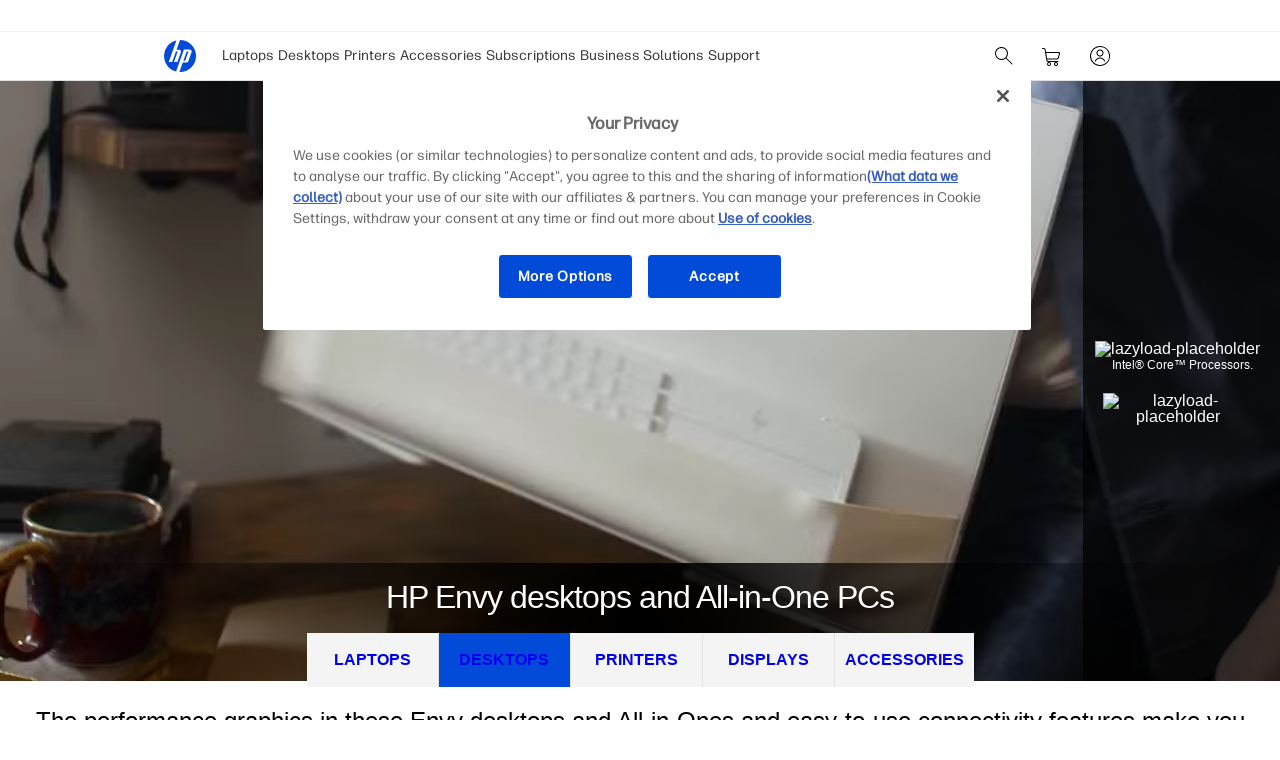

--- FILE ---
content_type: application/javascript
request_url: https://www.hp.com/rl8a9KgrvefL/EnBwaXO-mm/Ja/YY7bz8pwzc0VkQESEu/QRIkbg/Yid/XVE86LjgB
body_size: 167881
content:
(function(){if(typeof Array.prototype.entries!=='function'){Object.defineProperty(Array.prototype,'entries',{value:function(){var index=0;const array=this;return {next:function(){if(index<array.length){return {value:[index,array[index++]],done:false};}else{return {done:true};}},[Symbol.iterator]:function(){return this;}};},writable:true,configurable:true});}}());(function(){Kw();hgH();KgH();var CI=function(mf,Dz){return mf in Dz;};var DY=function(){return TU["Math"]["floor"](TU["Math"]["random"]()*100000+10000);};var vI=function(zg){var H4=['text','search','url','email','tel','number'];zg=zg["toLowerCase"]();if(H4["indexOf"](zg)!==-1)return 0;else if(zg==='password')return 1;else return 2;};var ZP=function(){Ht=["\x6c\x65\x6e\x67\x74\x68","\x41\x72\x72\x61\x79","\x63\x6f\x6e\x73\x74\x72\x75\x63\x74\x6f\x72","\x6e\x75\x6d\x62\x65\x72"];};var jY=function(tL,xc){return tL|xc;};var W4=function(){return ["\x61\x70\x70\x6c\x79","\x66\x72\x6f\x6d\x43\x68\x61\x72\x43\x6f\x64\x65","\x53\x74\x72\x69\x6e\x67","\x63\x68\x61\x72\x43\x6f\x64\x65\x41\x74"];};var Sf=function(E0){return !E0;};var jJ=function(){tv=["\x6c\x65\x6e\x67\x74\x68","\x41\x72\x72\x61\x79","\x63\x6f\x6e\x73\x74\x72\x75\x63\x74\x6f\x72","\x6e\x75\x6d\x62\x65\x72"];};var G0=function(){return [];};var jg=function(Sg){var W0=Sg%4;if(W0===2)W0=3;var Z8=42+W0;var Z4;if(Z8===42){Z4=function SL(fP,Hz){return fP*Hz;};}else if(Z8===43){Z4=function NR(sv,bJ){return sv+bJ;};}else{Z4=function PK(st,nK){return st-nK;};}return Z4;};var Vf=function(){return wL.apply(this,[k2,arguments]);};var QI=function(Uf){return -Uf;};var MY=function(){return mv.apply(this,[SF,arguments]);};var z0=function(){return ["\x6c\x65\x6e\x67\x74\x68","\x41\x72\x72\x61\x79","\x63\x6f\x6e\x73\x74\x72\x75\x63\x74\x6f\x72","\x6e\x75\x6d\x62\x65\x72"];};var wL=function KO(RP,fI){var FK=KO;for(RP;RP!=SZ;RP){switch(RP){case cq:{RP=SZ;for(var bR=UJ;tJ(bR,vg[Ef[UJ]]);++bR){kK()[vg[bR]]=Sf(lI(bR,zf))?function(){S4=[];KO.call(this,k2,[vg]);return '';}:function(){var qf=vg[bR];var Rt=kK()[qf];return function(Q8,bf,wz,EO,KI){if(Gc(arguments.length,UJ)){return Rt;}var IQ=KO.call(null,MF,[Q8,bf,c4,mQ,KI]);kK()[qf]=function(){return IQ;};return IQ;};}();}}break;case pj:{return Ac.pop(),s8=NO,s8;}break;case YE:{RP=wp;for(var dv=UJ;tJ(dv,Gt.length);dv++){var rD=SR(Gt,dv);var TY=SR(qR.Ik,Y0++);UP+=NJ(Zj,[fR(jY(lg(rD),lg(TY)),jY(rD,TY))]);}}break;case Dl:{while(Ic(Xv,UJ)){if(SK(vP[AJ[DK]],TU[AJ[X8]])&&Vz(vP,xR[AJ[UJ]])){if(Y8(xR,rf)){nL+=NJ(Zj,[kL]);}return nL;}if(Gc(vP[AJ[DK]],TU[AJ[X8]])){var mJ=Gg[xR[vP[UJ]][UJ]];var Kz=KO(Ah,[pz(kL,Ac[lI(Ac.length,X8)]),mJ,V0,vP[X8],Xv]);nL+=Kz;vP=vP[UJ];Xv-=wg(IH,[Kz]);}else if(Gc(xR[vP][AJ[DK]],TU[AJ[X8]])){var mJ=Gg[xR[vP][UJ]];var Kz=KO.call(null,Ah,[pz(kL,Ac[lI(Ac.length,X8)]),mJ,Yf,UJ,Xv]);nL+=Kz;Xv-=wg(IH,[Kz]);}else{nL+=NJ(Zj,[kL]);kL+=xR[vP];--Xv;};++vP;}RP+=dU;}break;case kU:{RP+=G2;return DR;}break;case Al:{var DR=pz([],[]);XK=lI(f0,Ac[lI(Ac.length,X8)]);RP-=OZ;}break;case C:{RP=SZ;return At;}break;case SV:{while(Ic(Lc,UJ)){if(SK(KJ[tv[DK]],TU[tv[X8]])&&Vz(KJ,MQ[tv[UJ]])){if(Y8(MQ,Av)){DR+=NJ(Zj,[XK]);}return DR;}if(Gc(KJ[tv[DK]],TU[tv[X8]])){var S0=NL[MQ[KJ[UJ]][UJ]];var p8=KO(fU,[S0,Sf(UJ),Lc,KJ[X8],pz(XK,Ac[lI(Ac.length,X8)])]);DR+=p8;KJ=KJ[UJ];Lc-=VJ(BE,[p8]);}else if(Gc(MQ[KJ][tv[DK]],TU[tv[X8]])){var S0=NL[MQ[KJ][UJ]];var p8=KO.apply(null,[fU,[S0,vc,Lc,UJ,pz(XK,Ac[lI(Ac.length,X8)])]]);DR+=p8;Lc-=VJ(BE,[p8]);}else{DR+=NJ(Zj,[XK]);XK+=MQ[KJ];--Lc;};++KJ;}RP+=bU;}break;case Qp:{var At=pz([],[]);RP=WV;PP=lI(L0,Ac[lI(Ac.length,X8)]);}break;case Ll:{if(tJ(q0,JJ[zv[UJ]])){do{Qf()[JJ[q0]]=Sf(lI(q0,jO))?function(){WK=[];KO.call(this,Bk,[JJ]);return '';}:function(){var jK=JJ[q0];var Dv=Qf()[jK];return function(rQ,ZQ,Bz,LP,dY){if(Gc(arguments.length,UJ)){return Dv;}var Tt=mv(D,[rQ,ZQ,Bz,U8,s4]);Qf()[jK]=function(){return Tt;};return Tt;};}();++q0;}while(tJ(q0,JJ[zv[UJ]]));}RP+=KV;}break;case wp:{RP=SZ;return UP;}break;case WV:{while(Ic(Mf,UJ)){if(SK(RK[Ef[DK]],TU[Ef[X8]])&&Vz(RK,w4[Ef[UJ]])){if(Y8(w4,S4)){At+=NJ(Zj,[PP]);}return At;}if(Gc(RK[Ef[DK]],TU[Ef[X8]])){var cf=bv[w4[RK[UJ]][UJ]];var jc=KO(MF,[Mf,pz(PP,Ac[lI(Ac.length,X8)]),UY,cf,RK[X8]]);At+=jc;RK=RK[UJ];Mf-=VJ(bk,[jc]);}else if(Gc(w4[RK][Ef[DK]],TU[Ef[X8]])){var cf=bv[w4[RK][UJ]];var jc=KO(MF,[Mf,pz(PP,Ac[lI(Ac.length,X8)]),GR,cf,UJ]);At+=jc;Mf-=VJ(bk,[jc]);}else{At+=NJ(Zj,[PP]);PP+=w4[RK];--Mf;};++RK;}RP+=sj;}break;case zh:{for(var I8=UJ;tJ(I8,mL[AJ[UJ]]);++I8){DJ()[mL[I8]]=Sf(lI(I8,GY))?function(){rf=[];KO.call(this,rF,[mL]);return '';}:function(){var d8=mL[I8];var GO=DJ()[d8];return function(zY,Jf,JL,VL,EQ){if(Gc(arguments.length,UJ)){return GO;}var xt=KO(Ah,[zY,St,Xg,VL,EQ]);DJ()[d8]=function(){return xt;};return xt;};}();}RP=SZ;}break;case fU:{var MQ=fI[Cp];var vK=fI[XH];var Lc=fI[KB];var KJ=fI[Dw];var f0=fI[W9];if(Gc(typeof MQ,tv[KY])){MQ=Av;}RP+=sp;}break;case MF:{var Mf=fI[Cp];RP=Qp;var L0=fI[XH];var OL=fI[KB];var w4=fI[Dw];var RK=fI[W9];if(Gc(typeof w4,Ef[KY])){w4=S4;}}break;case bk:{Ac.push(g0);var HL={'\x38':PN()[sW(Az)](XM,lW,zf),'\x48':bm()[X7(X8)](Ad,zs),'\x4f':Lx()[rr(Xg)](NZ,nd,ZT),'\x52':bm()[X7(DK)](gT,rl),'\x54':PN()[sW(mQ)](WB,lW,Xx),'\x55':bm()[X7(WW)](zN,F9),'\x5a':Lx()[rr(Az)](PF,Sf(Sf([])),vA),'\x5f':Gc(typeof bm()[X7(Az)],'undefined')?bm()[X7(Om)](xN,QG):bm()[X7(Xg)](Tz,Mw),'\x71':Lx()[rr(mQ)](LT,Jr,Pr),'\x72':PN()[sW(Mn)](xx,ZT,g5),'\x7a':PN()[sW(jO)].call(null,lw,rn,wM)};var QW;RP=SZ;return QW=function(BG){return KO(D,[BG,HL]);},Ac.pop(),QW;}break;case fl:{for(var CT=UJ;tJ(CT,W3[n3[UJ]]);++CT){z3()[W3[CT]]=Sf(lI(CT,fW))?function(){Jx=[];KO.call(this,SH,[W3]);return '';}:function(){var tM=W3[CT];var Q1=z3()[tM];return function(pG,pr,ps,sd){if(Gc(arguments.length,UJ)){return Q1;}var sm=mv(VV,[pG,pr,DN,sd]);z3()[tM]=function(){return sm;};return sm;};}();}RP=SZ;}break;case Jj:{return nL;}break;case rF:{var mL=fI[Cp];RP=zh;}break;case k2:{var vg=fI[Cp];RP+=UH;}break;case Ah:{var dx=fI[Cp];var xR=fI[XH];var r3=fI[KB];RP+=Wq;var vP=fI[Dw];var Xv=fI[W9];if(Gc(typeof xR,AJ[KY])){xR=rf;}var nL=pz([],[]);kL=lI(dx,Ac[lI(Ac.length,X8)]);}break;case ME:{var S3=fI[Cp];var vd=fI[XH];var dT=fI[KB];var UP=pz([],[]);var Y0=A3(lI(S3,Ac[lI(Ac.length,X8)]),cn);RP+=pB;var Gt=C6[vd];}break;case YU:{var jx;return Ac.pop(),jx=H7,jx;}break;case Bk:{RP=Ll;var JJ=fI[Cp];var q0=UJ;}break;case YZ:{var E3=fI[Cp];var OM=fI[XH];var NO=[];RP=pj;Ac.push(K3);var F7=KO(bk,[]);var w6=OM?TU[SK(typeof PN()[sW(jO)],pz('',[][[]]))?PN()[sW(DK)].apply(null,[g9,kb,Sf(Sf({}))]):PN()[sW(GY)].apply(null,[dG,G1,Sf(X8)])]:TU[SK(typeof Lx()[rr(KY)],pz([],[][[]]))?Lx()[rr(UJ)](pN,LN,Om):Lx()[rr(KY)](Sz,g6,qb)];for(var D6=UJ;tJ(D6,E3[PN()[sW(UJ)](B9,Hb,m1)]);D6=pz(D6,X8)){NO[bm()[X7(Az)].call(null,mA,p2)](w6(F7(E3[D6])));}var s8;}break;case D:{var JT=fI[Cp];var k3=fI[XH];Ac.push(jd);var H7=PN()[sW(wm)].call(null,Cb,wx,Ob);RP+=bZ;for(var dW=UJ;tJ(dW,JT[PN()[sW(UJ)](sU,Hb,SA)]);dW=pz(dW,X8)){var qx=JT[Lx()[rr(Mn)](JZ,lW,pM)](dW);var Ib=k3[qx];H7+=Ib;}}break;case SH:{RP=fl;var W3=fI[Cp];}break;case kh:{var Ix=fI[Cp];RP=SZ;qR=function(lM,Ox,xA){return KO.apply(this,[ME,arguments]);};return r6(Ix);}break;}}};var BA=function G6(Zx,CM){var Nx=G6;var Pm=Ds(new Number(lq),Cr);var UA=Pm;Pm.set(Zx+XH);for(Zx;UA+Zx!=Yp;Zx){switch(UA+Zx){case xl:{Zx+=Ak;var q7=function(GG){Ac.push(Cx);if(Ed[GG]){var cM;return cM=Ed[GG][PN()[sW(gT)].call(null,Gs,KY,zm)],Ac.pop(),cM;}var z6=Ed[GG]=VJ(bl,[PN()[sW(wM)](p7,DT,rb),GG,PN()[sW(sM)](cg,Pr,Sf(Sf(X8))),Sf(Sf(Cp)),PN()[sW(gT)].call(null,Gs,KY,Sf(Sf([]))),{}]);lT[GG].call(z6[PN()[sW(gT)](Gs,KY,Sf(Sf([])))],z6,z6[Gc(typeof PN()[sW(DK)],pz('',[][[]]))?PN()[sW(GY)](sr,rb,Om):PN()[sW(gT)](Gs,KY,Sf({}))],q7);z6[PN()[sW(sM)](cg,Pr,Ws)]=Sf(Sf([]));var fA;return fA=z6[PN()[sW(gT)].apply(null,[Gs,KY,cn])],Ac.pop(),fA;};}break;case CZ:{q7[PN()[sW(JM)](XG,p3,Yb)]=function(YM,AA){if(fR(AA,Tx[X8]))YM=q7(YM);Ac.push(cs);if(fR(AA,mQ)){var Kb;return Ac.pop(),Kb=YM,Kb;}if(fR(AA,WW)&&Gc(typeof YM,bm()[X7(gT)](PG,I1))&&YM&&YM[bm()[X7(Ob)].apply(null,[hb,jT])]){var Lm;return Ac.pop(),Lm=YM,Lm;}var Bx=TU[Lx()[rr(Ob)](IA,ZW,GR)][PN()[sW(cn)].call(null,cb,EW,rb)](null);q7[PN()[sW(zf)](Bs,H1,g6)](Bx);TU[Lx()[rr(Ob)].call(null,IA,vc,GR)][Mx()[qG(DK)](fW,Z1,Cn,Yd,GR,vx)](Bx,PN()[sW(Yn)](fr,RW,nT),VJ(bl,[bm()[X7(jO)].apply(null,[nM,jA]),Sf(Sf(XH)),SK(typeof Lx()[rr(DK)],pz('',[][[]]))?Lx()[rr(gT)].call(null,EW,p5,JM):Lx()[rr(KY)].apply(null,[Hr,s4,Nn]),YM]));if(fR(AA,jE[Lx()[rr(wM)](L3,Sf({}),g7)]())&&J3(typeof YM,PN()[sW(b5)].call(null,xW,m1,Ob)))for(var D3 in YM)q7[Gc(typeof bm()[X7(U8)],pz('',[][[]]))?bm()[X7(Om)](kd,cm):bm()[X7(Mn)](ZT,n6)](Bx,D3,function(tr){return YM[tr];}.bind(null,D3));var br;return Ac.pop(),br=Bx,br;};Zx-=fw;}break;case vF:{q7[PN()[sW(zf)].call(null,Ss,H1,l7)]=function(QN){return VJ.apply(this,[dZ,arguments]);};Zx+=zl;}break;case Bh:{q7[bm()[X7(Mn)](ZT,AG)]=function(rM,hx,Wn){Ac.push(NA);if(Sf(q7[Gc(typeof Lx()[rr(sM)],pz([],[][[]]))?Lx()[rr(KY)](sN,IA,rx):Lx()[rr(U8)].apply(null,[Gz,wn,Xx])](rM,hx))){TU[Gc(typeof Lx()[rr(Ob)],pz([],[][[]]))?Lx()[rr(KY)](Ux,Jr,hM):Lx()[rr(Ob)].apply(null,[Lb,nd,GR])][Mx()[qG(DK)].apply(null,[fW,gN,Y5,RW,vc,vx])](rM,hx,VJ(bl,[bm()[X7(jO)](nM,ZG),Sf(Cp),Mx()[qG(KY)](KY,Pr,tT,cs,ws,Fs),Wn]));}Ac.pop();};Zx+=ZF;}break;case FU:{Ac.pop();Zx+=Hk;}break;case dZ:{TU[bm()[X7(mQ)](Y6,cm)][kK()[Vr(UJ)].apply(null,[WW,Nm,Sm,DT,x6])]=function(xb){Ac.push(Ls);var xz=PN()[sW(wm)](Br,wx,YA);var bn=PN()[sW(ZW)](TT,WG,Yf);var XT=TU[Lx()[rr(jO)](V5,Az,k7)](xb);for(var zd,Er,vN=UJ,k1=bn;XT[SK(typeof Lx()[rr(GY)],'undefined')?Lx()[rr(Mn)](YB,md,pM):Lx()[rr(KY)](K5,wM,X1)](jY(vN,UJ))||(k1=SK(typeof Lx()[rr(JM)],'undefined')?Lx()[rr(MN)](jb,Ar,X1):Lx()[rr(KY)].call(null,Fr,md,Jb),A3(vN,X8));xz+=k1[Lx()[rr(Mn)](YB,Y6,pM)](fR(c4,bT(zd,lI(mQ,xG(A3(vN,X8),mQ)))))){Er=XT[PN()[sW(kT)](An,q3,Ob)](vN+=f1(KY,WW));if(Ic(Er,CG)){throw new R7(z3()[hG(KY)](DM,g6,wm,Zr));}zd=jY(vG(zd,jE[PN()[sW(g5)](W5,Yn,vc)]()),Er);}var Es;return Ac.pop(),Es=xz,Es;};Zx+=TB;}break;case WZ:{Zx-=TZ;for(var tb=X8;tJ(tb,CM[PN()[sW(UJ)](A6,Hb,YA)]);tb++){var B5=CM[tb];if(SK(B5,null)&&SK(B5,undefined)){for(var A5 in B5){if(TU[Gc(typeof Lx()[rr(cn)],pz([],[][[]]))?Lx()[rr(KY)](Yx,cN,A6):Lx()[rr(Ob)].call(null,XW,l7,GR)][Lx()[rr(X8)].apply(null,[LM,X8,zW])][Lx()[rr(zf)](lx,Xg,St)].call(B5,A5)){nW[A5]=B5[A5];}}}}}break;case kV:{q7[Lx()[rr(U8)].call(null,VI,cn,Xx)]=function(VA,wT){return VJ.apply(this,[Zj,arguments]);};q7[PN()[sW(MN)](RG,g5,MN)]=PN()[sW(wm)].call(null,nG,wx,c4);var RN;return RN=q7(q7[Gc(typeof PN()[sW(Yn)],pz('',[][[]]))?PN()[sW(GY)].call(null,Pb,Us,Sf(Sf({}))):PN()[sW(vc)](gG,D7,mQ)]=X8),Ac.pop(),RN;}break;case v9:{q7[Lx()[rr(sM)](dN,Az,Ns)]=function(Zd){Ac.push(A6);var bM=Zd&&Zd[bm()[X7(Ob)](hb,XJ)]?function nb(){var w3;Ac.push(cW);return w3=Zd[SK(typeof PN()[sW(cn)],pz([],[][[]]))?PN()[sW(Yn)](lL,RW,mN):PN()[sW(GY)].apply(null,[JN,Y3,Hn])],Ac.pop(),w3;}:function lb(){return Zd;};q7[bm()[X7(Mn)].apply(null,[ZT,X6])](bM,bm()[X7(wM)].call(null,hs,WB),bM);var Q7;return Ac.pop(),Q7=bM,Q7;};Zx-=r2;}break;case s2:{var V6;return Ac.pop(),V6=nW,V6;}break;case nj:{var Ed={};Zx-=lH;Ac.push(Pn);q7[Gc(typeof Mx()[qG(UJ)],'undefined')?Mx()[qG(X8)].call(null,C5,Sf(Sf({})),qm,LN,WT,ZA):Mx()[qG(UJ)](X8,cN,C3,U6,zm,kd)]=lT;q7[Qf()[I7(UJ)](Mn,X8,sT,mN,ZT)]=Ed;}break;case zw:{Zx-=V9;var lT=CM[Cp];}break;case dk:{Zx+=VF;return Ac.pop(),b3=Gb[Dx],b3;}break;case R:{(function(){return G6.apply(this,[rU,arguments]);}());Zx+=kp;Ac.pop();}break;case Rq:{var c7=CM[Cp];var Yr=CM[XH];Ac.push(px);if(Gc(c7,null)||Gc(c7,undefined)){throw new (TU[z3()[hG(UJ)](f3,Om,V0,L7)])(Qf()[I7(DK)].call(null,mN,Jd,Cn,Sf(X8),s4));}var nW=TU[Lx()[rr(Ob)].call(null,XW,Sf(Sf(UJ)),GR)](c7);Zx-=sj;}break;case kh:{var Z7=CM[Cp];Ac.push(Yx);this[bm()[X7(sM)].call(null,zx,KP)]=Z7;Ac.pop();Zx+=Jq;}break;case OU:{TU[Lx()[rr(Ob)].call(null,qP,WT,GR)][Mx()[qG(DK)](fW,GR,dR,SA,Xx,vx)](m3,Wd,VJ(bl,[Gc(typeof Lx()[rr(Y6)],pz([],[][[]]))?Lx()[rr(KY)](DT,Yb,qs):Lx()[rr(gT)](bY,nT,JM),Rd,SK(typeof bm()[X7(vc)],pz('',[][[]]))?bm()[X7(jO)](nM,t4):bm()[X7(Om)](V5,UJ),Sf(UJ),Lx()[rr(cn)].apply(null,[Pv,G3,T1]),Sf(UJ),Qf()[I7(KY)](sM,mQ,gH,mN,Sr),Sf(UJ)]));Zx-=Zh;var P1;return Ac.pop(),P1=m3[Wd],P1;}break;case cD:{var R7=function(Z7){return G6.apply(this,[XH,arguments]);};Ac.push(Rm);if(Gc(typeof TU[kK()[Vr(UJ)](WW,Nm,Sf(Sf(UJ)),Yb,x6)],Lx()[rr(JM)].call(null,v0,Sf(X8),zN))){var QM;return Ac.pop(),QM=Sf({}),QM;}R7[Lx()[rr(X8)].call(null,wA,Sf(Sf({})),zW)]=new (TU[Lx()[rr(Yn)](LG,Ws,Hn)])();R7[Lx()[rr(X8)].call(null,wA,SA,zW)][z3()[hG(DK)](lm,WW,YA,J6)]=Gc(typeof Lx()[rr(Om)],'undefined')?Lx()[rr(KY)](BM,DN,tG):Lx()[rr(b5)](AG,cs,Ar);Zx-=XU;}break;case sZ:{Zx+=WV;var U7=CM[Cp];var mM=CM[XH];Ac.push(hd);if(SK(typeof TU[SK(typeof Lx()[rr(wM)],'undefined')?Lx()[rr(Ob)].apply(null,[DN,DT,GR]):Lx()[rr(KY)](Y1,g5,Mr)][PN()[sW(gN)](zW,G3,Sf(Sf(UJ)))],Lx()[rr(JM)](NN,ZT,zN))){TU[Gc(typeof Lx()[rr(Mn)],'undefined')?Lx()[rr(KY)](UT,wb,Or):Lx()[rr(Ob)](DN,kT,GR)][SK(typeof Mx()[qG(UJ)],pz(PN()[sW(wm)].apply(null,[f7,wx,Jr]),[][[]]))?Mx()[qG(DK)](fW,c4,g7,Cz,Sf([]),vx):Mx()[qG(X8)](JG,wn,Y6,SA,Om,Rs)](TU[Gc(typeof Lx()[rr(gT)],pz([],[][[]]))?Lx()[rr(KY)].apply(null,[fM,g5,mn]):Lx()[rr(Ob)].call(null,DN,Yb,GR)],PN()[sW(gN)](zW,G3,Sf(Sf(UJ))),VJ(bl,[Lx()[rr(gT)].call(null,M3,wM,JM),function(c7,Yr){return G6.apply(this,[Ah,arguments]);},Qf()[I7(KY)].call(null,sM,mQ,bx,YA,Ob),Sf(Sf([])),Lx()[rr(cn)].apply(null,[gr,Hn,T1]),Sf(Sf(XH))]));}}break;case Xq:{var Ur=CM[Cp];var TN=CM[XH];var Vn=CM[KB];Ac.push(kr);TU[Lx()[rr(Ob)](Zn,U6,GR)][Mx()[qG(DK)](fW,YA,Xn,M3,wn,vx)](Ur,TN,VJ(bl,[Lx()[rr(gT)](gM,kd,JM),Vn,Gc(typeof bm()[X7(Cz)],'undefined')?bm()[X7(Om)](js,AG):bm()[X7(jO)](nM,lJ),Sf(UJ),Lx()[rr(cn)].apply(null,[EP,xm,T1]),Sf(UJ),SK(typeof Qf()[I7(mQ)],pz(PN()[sW(wm)].apply(null,[SE,wx,Sf(X8)]),[][[]]))?Qf()[I7(KY)].apply(null,[sM,mQ,G5,Sf(Sf([])),nT]):Qf()[I7(jO)].apply(null,[mb,YN,O3,Sf(Sf([])),vc]),Sf(UJ)]));var XA;return Ac.pop(),XA=Ur[TN],XA;}break;case m2:{var r1=CM[Cp];Ac.push(Qn);var CW=VJ(bl,[PN()[sW(DN)](Br,mn,tN),r1[UJ]]);Zx-=Up;CI(X8,r1)&&(CW[Lx()[rr(Pr)].apply(null,[jm,GY,ST])]=r1[X8]),CI(DK,r1)&&(CW[PN()[sW(Y6)].call(null,H5,DN,Sf(Sf(UJ)))]=r1[DK],CW[PN()[sW(Xx)].call(null,gr,nd,Sf(X8))]=r1[Tx[gT]]),this[z3()[hG(Az)](fx,Mn,EW,I3)][bm()[X7(Az)].apply(null,[mA,Gm])](CW);Ac.pop();}break;case Sj:{var rG=CM[Cp];Ac.push(Tr);var Kr=rG[PN()[sW(mN)].call(null,M0,ms,Sf(Sf([])))]||{};Kr[PN()[sW(kd)](Pf,ON,hd)]=PN()[sW(c4)](O1,zx,z5),delete Kr[Qf()[I7(12)].call(null,42,3,868,43,3)],rG[PN()[sW(mN)](M0,ms,Ws)]=Kr;Ac.pop();Zx-=MF;}break;case hw:{Zx-=Zk;var m3=CM[Cp];var Wd=CM[XH];var Rd=CM[KB];Ac.push(Gr);}break;case KF:{var xd=CM[Cp];Ac.push(vA);Zx+=kk;var cG=VJ(bl,[PN()[sW(DN)].apply(null,[xN,mn,WW]),xd[UJ]]);CI(X8,xd)&&(cG[Lx()[rr(Pr)](NN,Sf(Sf({})),ST)]=xd[X8]),CI(DK,xd)&&(cG[PN()[sW(Y6)].call(null,D5,DN,Jr)]=xd[Tx[b5]],cG[PN()[sW(Xx)].apply(null,[ZN,nd,wm])]=xd[KY]),this[z3()[hG(Az)](pm,Mn,DK,I3)][bm()[X7(Az)].call(null,mA,WM)](cG);Ac.pop();}break;case CU:{var Vx=CM[Cp];Ac.push(SM);Zx+=LF;var k6=Vx[PN()[sW(mN)](g3,ms,Tz)]||{};k6[Gc(typeof PN()[sW(WT)],pz([],[][[]]))?PN()[sW(GY)](Zm,gA,Sf([])):PN()[sW(kd)](OT,ON,Sf(Sf(UJ)))]=PN()[sW(c4)].call(null,Fm,zx,nM),delete k6[Qf()[I7(12)].apply(null,[42,3,244,48,56])],Vx[PN()[sW(mN)].call(null,g3,ms,Jd)]=k6;Ac.pop();}break;case fl:{var Gb=CM[Cp];var Dx=CM[XH];var cr=CM[KB];Ac.push(Im);TU[Lx()[rr(Ob)].call(null,ST,ET,GR)][Gc(typeof Mx()[qG(jO)],'undefined')?Mx()[qG(X8)].apply(null,[Kn,V0,tx,z5,DN,Fx]):Mx()[qG(DK)](fW,zm,Rb,Xg,xm,vx)](Gb,Dx,VJ(bl,[Lx()[rr(gT)](ms,ZT,JM),cr,bm()[X7(jO)](nM,HG),Sf(UJ),Lx()[rr(cn)](Ud,Tz,T1),Sf(UJ),Qf()[I7(KY)](sM,mQ,m6,Sf({}),ZT),Sf(Tx[wM])]));var b3;Zx-=kZ;}break;case Ip:{var I5=CM[Cp];Zx-=Ej;Ac.push(S1);var N1=VJ(bl,[PN()[sW(DN)](V7,mn,nd),I5[UJ]]);CI(Tx[X8],I5)&&(N1[SK(typeof Lx()[rr(Xg)],'undefined')?Lx()[rr(Pr)](Jg,Xg,ST):Lx()[rr(KY)](F1,nT,JW)]=I5[X8]),CI(DK,I5)&&(N1[PN()[sW(Y6)](T3,DN,M3)]=I5[DK],N1[PN()[sW(Xx)].call(null,Bn,nd,XN)]=I5[KY]),this[z3()[hG(Az)](qs,Mn,rb,I3)][Gc(typeof bm()[X7(l7)],pz('',[][[]]))?bm()[X7(Om)].apply(null,[jT,hN]):bm()[X7(Az)](mA,kQ)](N1);Ac.pop();}break;}}};var Dn=function(){return mv.apply(this,[UD,arguments]);};var A3=function(Fd,NG){return Fd%NG;};function KgH(){OQ=W9+vB+Cp*vB*vB+vB*vB*vB,pY=ME+W9*vB+KB*vB*vB+vB*vB*vB,B9=Dw+mp*vB+vB*vB+vB*vB*vB,vh=VZ+ME*vB,CZ=Dw+W9*vB+mp*vB*vB,gU=ME+W9*vB+ME*vB*vB,PE=XH+ME*vB,wD=ME+W9*vB+KB*vB*vB,fZ=VZ+GB*vB+Dw*vB*vB,gf=KB+W9*vB+Cp*vB*vB+vB*vB*vB,v4=Cp+Cp*vB+mp*vB*vB+vB*vB*vB,sK=KB+KB*vB+VZ*vB*vB+vB*vB*vB,RQ=XH+Cp*vB+Cp*vB*vB+vB*vB*vB,VH=XH+vB+Dw*vB*vB,Rz=KB+VZ*vB+vB*vB+vB*vB*vB,PL=VZ+WF*vB+W9*vB*vB+vB*vB*vB,nR=ME+vB+Cp*vB*vB+vB*vB*vB,R9=XH+Cp*vB+mp*vB*vB,QY=WF+mp*vB+Dw*vB*vB+vB*vB*vB,lO=Cp+KB*vB+vB*vB,gO=GB+Dw*vB+vB*vB+vB*vB*vB,J4=KB+mp*vB+WF*vB*vB+vB*vB*vB,lk=XH+Cp*vB+ME*vB*vB,Zg=mp+KB*vB+W9*vB*vB+vB*vB*vB,Yl=mp+VZ*vB+vB*vB,fV=Cp+vB+ME*vB*vB,Ej=GB+GB*vB+KB*vB*vB,sY=KB+WF*vB+W9*vB*vB+vB*vB*vB,Pt=mp+VZ*vB+vB*vB+vB*vB*vB,PB=mp+VZ*vB+KB*vB*vB,OK=GB+W9*vB+WF*vB*vB+vB*vB*vB,xQ=XH+KB*vB+vB*vB+vB*vB*vB,pv=XH+GB*vB+Dw*vB*vB+vB*vB*vB,r8=XH+VZ*vB+ME*vB*vB+vB*vB*vB,gY=Cp+vB+KB*vB*vB+vB*vB*vB,IH=Dw+KB*vB,mk=ME+KB*vB+vB*vB,FQ=ME+Cp*vB+mp*vB*vB+vB*vB*vB,wq=VZ+W9*vB+Dw*vB*vB,YU=ME+GB*vB+WF*vB*vB,TI=Cp+mp*vB+Cp*vB*vB+vB*vB*vB,gP=Dw+ME*vB+vB*vB+vB*vB*vB,EJ=GB+KB*vB+Cp*vB*vB+vB*vB*vB,ht=Dw+ME*vB+WF*vB*vB+vB*vB*vB,s2=Dw+Dw*vB+vB*vB,ZD=WF+mp*vB+Dw*vB*vB,Bc=Dw+Dw*vB+KB*vB*vB+vB*vB*vB,RY=KB+mp*vB+W9*vB*vB+vB*vB*vB,SF=mp+KB*vB,AI=Cp+WF*vB+Cp*vB*vB+vB*vB*vB,gq=ME+mp*vB,ZU=GB+GB*vB+mp*vB*vB,hR=VZ+Cp*vB+vB*vB+vB*vB*vB,Ol=XH+GB*vB+mp*vB*vB,CO=W9+vB+vB*vB+vB*vB*vB,Lv=mp+vB+vB*vB+vB*vB*vB,kq=Cp+VZ*vB+ME*vB*vB,AD=XH+Cp*vB+Dw*vB*vB,Ec=ME+GB*vB+KB*vB*vB,rt=VZ+vB+vB*vB+vB*vB*vB,j4=W9+Cp*vB+Dw*vB*vB+vB*vB*vB,hL=W9+VZ*vB+WF*vB*vB,AQ=XH+KB*vB+ME*vB*vB+vB*vB*vB,BE=WF+WF*vB,nv=GB+vB+Cp*vB*vB+vB*vB*vB,j2=KB+VZ*vB+Dw*vB*vB,XO=W9+Dw*vB+KB*vB*vB+vB*vB*vB,vL=XH+Dw*vB+Cp*vB*vB+vB*vB*vB,l8=KB+Dw*vB+WF*vB*vB+vB*vB*vB,Qp=GB+VZ*vB+Dw*vB*vB,Ll=W9+Cp*vB+vB*vB,Gq=GB+Cp*vB+KB*vB*vB,xE=Dw+WF*vB+vB*vB+vB*vB*vB,IP=W9+W9*vB+Dw*vB*vB+vB*vB*vB,JZ=Dw+mp*vB+Dw*vB*vB+vB*vB*vB,Fz=Dw+ME*vB+Cp*vB*vB+vB*vB*vB,fH=Cp+ME*vB+vB*vB,UQ=Dw+KB*vB+Cp*vB*vB+vB*vB*vB,sp=mp+VZ*vB+ME*vB*vB,gg=KB+ME*vB+W9*vB*vB+vB*vB*vB,vz=WF+WF*vB+Dw*vB*vB+vB*vB*vB,HR=mp+W9*vB+WF*vB*vB+vB*vB*vB,Xh=Cp+Dw*vB+vB*vB,HU=W9+W9*vB+KB*vB*vB,fU=Dw+vB,Tv=ME+vB+Dw*vB*vB+vB*vB*vB,wv=GB+Cp*vB+WF*vB*vB+vB*vB*vB,IL=Dw+Cp*vB+mp*vB*vB+vB*vB*vB,WJ=XH+GB*vB+vB*vB,s9=ME+Cp*vB+ME*vB*vB,g2=WF+Dw*vB+vB*vB,F8=mp+mp*vB+mp*vB*vB+vB*vB*vB,ZO=GB+Dw*vB+Dw*vB*vB+vB*vB*vB,k8=ME+vB,Jh=Cp+KB*vB+WF*vB*vB,WZ=XH+Dw*vB+mp*vB*vB,K2=KB+vB+W9*vB*vB,Bv=Cp+mp*vB+KB*vB*vB+vB*vB*vB,jU=Dw+GB*vB+mp*vB*vB,UO=Dw+Cp*vB+W9*vB*vB+vB*vB*vB,qU=GB+WF*vB+ME*vB*vB,bO=GB+vB+W9*vB*vB+vB*vB*vB,DI=WF+VZ*vB+W9*vB*vB+vB*vB*vB,qY=ME+WF*vB+KB*vB*vB+vB*vB*vB,mB=mp+mp*vB+W9*vB*vB,Mv=VZ+GB*vB+W9*vB*vB+vB*vB*vB,Cc=VZ+Cp*vB+WF*vB*vB+vB*vB*vB,nw=ME+W9*vB+W9*vB*vB+Cp*vB*vB*vB+vB*vB*vB*vB,L4=WF+Cp*vB+WF*vB*vB+vB*vB*vB,bq=ME+WF*vB+mp*vB*vB,Nh=VZ+W9*vB+WF*vB*vB,XB=XH+KB*vB+mp*vB*vB,CB=Cp+W9*vB+KB*vB*vB,MD=XH+ME*vB+W9*vB*vB,O2=W9+Dw*vB,qV=KB+Cp*vB+mp*vB*vB,BJ=W9+WF*vB+Cp*vB*vB+vB*vB*vB,LI=Dw+mp*vB+Cp*vB*vB+vB*vB*vB,Cf=W9+WF*vB+WF*vB*vB+vB*vB*vB,TJ=GB+Cp*vB+Cp*vB*vB+vB*vB*vB,Nt=mp+WF*vB+W9*vB*vB+vB*vB*vB,m4=KB+mp*vB+Dw*vB*vB+vB*vB*vB,sO=VZ+Dw*vB+GB*vB*vB+vB*vB*vB,MJ=XH+vB+ME*vB*vB+vB*vB*vB,QO=Cp+vB+ME*vB*vB+vB*vB*vB,D=VZ+KB*vB,Wk=ME+VZ*vB,Y=KB+KB*vB+W9*vB*vB,tp=VZ+KB*vB+vB*vB,B4=ME+Cp*vB+KB*vB*vB+vB*vB*vB,xk=W9+vB+vB*vB,xL=ME+Dw*vB+W9*vB*vB+vB*vB*vB,OZ=WF+W9*vB+Dw*vB*vB,Cg=GB+mp*vB+Cp*vB*vB+vB*vB*vB,Qt=mp+WF*vB+ME*vB*vB+vB*vB*vB,vt=XH+WF*vB+KB*vB*vB+vB*vB*vB,ZK=VZ+mp*vB+Dw*vB*vB+vB*vB*vB,dl=KB+KB*vB+Dw*vB*vB+Dw*vB*vB*vB,bP=W9+Dw*vB+Cp*vB*vB+vB*vB*vB,UH=ME+VZ*vB+KB*vB*vB,lh=Cp+W9*vB+Dw*vB*vB,cq=KB+Dw*vB+Dw*vB*vB,FU=Cp+KB*vB+W9*vB*vB,lU=WF+GB*vB+Dw*vB*vB,jf=WF+mp*vB+ME*vB*vB+vB*vB*vB,Dt=ME+VZ*vB+W9*vB*vB+vB*vB*vB,BO=Dw+WF*vB+WF*vB*vB+vB*vB*vB,YY=XH+KB*vB+WF*vB*vB+vB*vB*vB,m9=VZ+WF*vB+KB*vB*vB,I4=W9+mp*vB+Cp*vB*vB+vB*vB*vB,J8=WF+ME*vB+vB*vB+vB*vB*vB,nj=KB+ME*vB+Dw*vB*vB,lJ=WF+Dw*vB+KB*vB*vB+vB*vB*vB,Qv=WF+VZ*vB+KB*vB*vB+vB*vB*vB,WY=XH+GB*vB+vB*vB+vB*vB*vB,K0=Dw+VZ*vB+WF*vB*vB+vB*vB*vB,AP=WF+ME*vB+KB*vB*vB+vB*vB*vB,XU=XH+Dw*vB+VZ*vB*vB,nl=WF+vB+mp*vB*vB,UK=Cp+KB*vB+W9*vB*vB+vB*vB*vB,IB=ME+vB+ME*vB*vB,CL=Dw+Dw*vB+Dw*vB*vB+vB*vB*vB,PO=Cp+Dw*vB+KB*vB*vB+vB*vB*vB,Mc=W9+vB+Dw*vB*vB+vB*vB*vB,sU=Dw+Dw*vB+Cp*vB*vB+vB*vB*vB,LK=Dw+Cp*vB+Dw*vB*vB+vB*vB*vB,Kc=Dw+GB*vB+KB*vB*vB+vB*vB*vB,Rf=XH+WF*vB+Dw*vB*vB+vB*vB*vB,g4=mp+Dw*vB+Dw*vB*vB,pj=ME+KB*vB+ME*vB*vB,Gv=WF+VZ*vB+Cp*vB*vB+vB*vB*vB,X0=W9+Dw*vB+mp*vB*vB+vB*vB*vB,C=VZ+KB*vB+KB*vB*vB,jL=Dw+VZ*vB+KB*vB*vB+vB*vB*vB,Qg=Cp+Dw*vB+GB*vB*vB+vB*vB*vB,QP=Cp+Dw*vB+WF*vB*vB+vB*vB*vB,GV=GB+W9*vB+W9*vB*vB+vB*vB*vB,hz=mp+vB+Dw*vB*vB+vB*vB*vB,WQ=W9+Dw*vB+Dw*vB*vB+vB*vB*vB,pg=mp+ME*vB+Cp*vB*vB+vB*vB*vB,Rg=mp+KB*vB+KB*vB*vB+vB*vB*vB,Fc=KB+mp*vB+vB*vB+vB*vB*vB,rI=ME+WF*vB+mp*vB*vB+vB*vB*vB,Pp=KB+mp*vB+KB*vB*vB,Tw=Cp+Cp*vB+KB*vB*vB,MF=W9+WF*vB,mP=W9+mp*vB+KB*vB*vB+vB*vB*vB,dL=Dw+ME*vB+Dw*vB*vB,z4=KB+GB*vB+Dw*vB*vB+vB*vB*vB,Aw=VZ+KB*vB+Cp*vB*vB+vB*vB*vB,Hk=VZ+Cp*vB+vB*vB,J2=VZ+VZ*vB,Jv=ME+Dw*vB+KB*vB*vB+vB*vB*vB,r2=GB+VZ*vB+W9*vB*vB,hw=mp+vB+WF*vB*vB,JR=WF+KB*vB+KB*vB*vB+vB*vB*vB,UR=mp+WF*vB+KB*vB*vB+vB*vB*vB,kv=ME+mp*vB+Cp*vB*vB+vB*vB*vB,Ap=Cp+WF*vB+W9*vB*vB,tB=Cp+mp*vB+vB*vB,fK=Dw+WF*vB+KB*vB*vB+vB*vB*vB,CQ=Dw+vB+Dw*vB*vB+vB*vB*vB,UI=XH+ME*vB+Dw*vB*vB+vB*vB*vB,zl=W9+KB*vB+VZ*vB*vB,LL=Cp+mp*vB+Dw*vB*vB+vB*vB*vB,VV=GB+Dw*vB,Uw=W9+Cp*vB+ME*vB*vB,Ev=WF+WF*vB+KB*vB*vB+vB*vB*vB,bt=VZ+ME*vB+KB*vB*vB+vB*vB*vB,zI=XH+W9*vB+mp*vB*vB+vB*vB*vB,HQ=ME+WF*vB+WF*vB*vB+vB*vB*vB,Oc=mp+vB+ME*vB*vB+vB*vB*vB,cY=KB+ME*vB+WF*vB*vB+vB*vB*vB,WP=WF+Cp*vB+KB*vB*vB+vB*vB*vB,MB=Dw+ME*vB+KB*vB*vB,kk=W9+W9*vB+vB*vB,UL=GB+ME*vB+ME*vB*vB+vB*vB*vB,tq=XH+W9*vB,Tl=W9+W9*vB+ME*vB*vB,LF=mp+vB+Dw*vB*vB,xq=ME+GB*vB+mp*vB*vB,dk=mp+GB*vB+W9*vB*vB,mh=VZ+Cp*vB+Dw*vB*vB,A8=W9+Cp*vB+Cp*vB*vB+vB*vB*vB,dw=Cp+Dw*vB+mp*vB*vB,rE=ME+vB+vB*vB,bg=WF+Dw*vB+Cp*vB*vB+vB*vB*vB,xB=GB+vB,Zz=mp+Cp*vB+mp*vB*vB,RD=Cp+ME*vB+KB*vB*vB,IR=KB+VZ*vB+Cp*vB*vB+vB*vB*vB,rP=KB+KB*vB+Cp*vB*vB+vB*vB*vB,nh=VZ+VZ*vB+WF*vB*vB,rk=GB+W9*vB+mp*vB*vB,FD=mp+W9*vB+mp*vB*vB,Lj=VZ+WF*vB+W9*vB*vB,jQ=W9+vB+WF*vB*vB+vB*vB*vB,VK=mp+Cp*vB+Dw*vB*vB+vB*vB*vB,Vc=mp+mp*vB+Dw*vB*vB+vB*vB*vB,Fg=Cp+VZ*vB+WF*vB*vB+vB*vB*vB,HY=XH+Cp*vB+W9*vB*vB,t4=mp+W9*vB+Dw*vB*vB+vB*vB*vB,hP=Cp+vB+W9*vB*vB+vB*vB*vB,Ew=mp+KB*vB+ME*vB*vB,JQ=WF+GB*vB+Cp*vB*vB+vB*vB*vB,l0=Dw+vB+W9*vB*vB+vB*vB*vB,q2=ME+VZ*vB+W9*vB*vB,sH=Cp+mp*vB,TZ=ME+VZ*vB+vB*vB,fO=mp+VZ*vB+Dw*vB*vB+vB*vB*vB,HO=GB+VZ*vB+W9*vB*vB+vB*vB*vB,Lh=XH+WF*vB+WF*vB*vB,Qq=Cp+mp*vB+Dw*vB*vB,gJ=KB+ME*vB+Dw*vB*vB+vB*vB*vB,rq=W9+Dw*vB+KB*vB*vB,bL=VZ+GB*vB+vB*vB+vB*vB*vB,rO=ME+KB*vB+W9*vB*vB+vB*vB*vB,vQ=W9+KB*vB+Cp*vB*vB+vB*vB*vB,rZ=KB+Cp*vB+Dw*vB*vB,N2=VZ+W9*vB+vB*vB+vB*vB*vB,UE=WF+WF*vB+vB*vB,c9=mp+WF*vB+Dw*vB*vB,fY=Dw+VZ*vB+Dw*vB*vB+vB*vB*vB,E2=ME+KB*vB,WO=Cp+Dw*vB+vB*vB+vB*vB*vB,GJ=W9+VZ*vB+ME*vB*vB+vB*vB*vB,mK=Cp+WF*vB+vB*vB+vB*vB*vB,pL=XH+Dw*vB+KB*vB*vB+vB*vB*vB,xO=KB+Cp*vB+W9*vB*vB+vB*vB*vB,Gp=W9+GB*vB+vB*vB,cO=W9+W9*vB+KB*vB*vB+vB*vB*vB,LJ=XH+W9*vB+WF*vB*vB+vB*vB*vB,Pz=VZ+KB*vB+ME*vB*vB+vB*vB*vB,lD=Dw+W9*vB+ME*vB*vB,Dl=mp+WF*vB+vB*vB,OI=Cp+KB*vB+Dw*vB*vB+ME*vB*vB*vB+WF*vB*vB*vB*vB,WV=mp+Dw*vB,Mg=WF+W9*vB+KB*vB*vB+vB*vB*vB,JF=WF+Dw*vB+Dw*vB*vB,XZ=ME+VZ*vB+WF*vB*vB,NU=W9+W9*vB+WF*vB*vB,kf=W9+GB*vB+Dw*vB*vB+vB*vB*vB,VO=ME+ME*vB+Dw*vB*vB+vB*vB*vB,Kk=GB+ME*vB+KB*vB*vB,bh=XH+W9*vB+vB*vB,gv=ME+Dw*vB+Cp*vB*vB+vB*vB*vB,EY=WF+WF*vB+W9*vB*vB+vB*vB*vB,wI=WF+Cp*vB+mp*vB*vB+vB*vB*vB,kR=KB+mp*vB+KB*vB*vB+vB*vB*vB,FO=VZ+W9*vB+ME*vB*vB+vB*vB*vB,Mw=GB+ME*vB+WF*vB*vB+vB*vB*vB,qJ=WF+KB*vB+W9*vB*vB+vB*vB*vB,jR=WF+vB+WF*vB*vB+vB*vB*vB,nc=GB+mp*vB+KB*vB*vB+vB*vB*vB,Zl=mp+W9*vB+Dw*vB*vB,C0=XH+vB+Dw*vB*vB+vB*vB*vB,b4=WF+Dw*vB+ME*vB*vB+vB*vB*vB,G2=WF+GB*vB+vB*vB,xY=mp+KB*vB+Dw*vB*vB+vB*vB*vB,Eg=mp+ME*vB+vB*vB+vB*vB*vB,dg=KB+ME*vB+KB*vB*vB+vB*vB*vB,b8=WF+KB*vB+Cp*vB*vB+vB*vB*vB,Vg=GB+Cp*vB+W9*vB*vB+vB*vB*vB,d4=WF+Dw*vB+WF*vB*vB+WF*vB*vB*vB+ME*vB*vB*vB*vB,zq=Dw+Cp*vB+Cp*vB*vB+vB*vB*vB,XR=VZ+KB*vB+KB*vB*vB+vB*vB*vB,dI=VZ+mp*vB+W9*vB*vB+vB*vB*vB,zV=GB+Cp*vB+Dw*vB*vB,hO=W9+mp*vB+Dw*vB*vB+vB*vB*vB,Tc=Cp+ME*vB+KB*vB*vB+vB*vB*vB,dJ=W9+WF*vB+vB*vB+vB*vB*vB,cD=ME+ME*vB+KB*vB*vB,pJ=Dw+VZ*vB,l9=Dw+VZ*vB+KB*vB*vB,vl=Dw+Dw*vB,AF=W9+VZ*vB+ME*vB*vB,ZY=VZ+ME*vB+ME*vB*vB+vB*vB*vB,NQ=XH+Cp*vB+W9*vB*vB+vB*vB*vB,Fv=Dw+GB*vB+WF*vB*vB+vB*vB*vB,kz=VZ+vB+Cp*vB*vB+vB*vB*vB,kZ=KB+GB*vB,jl=ME+Dw*vB+ME*vB*vB,zZ=KB+KB*vB,Jt=W9+ME*vB+WF*vB*vB+vB*vB*vB,Xz=KB+Dw*vB+ME*vB*vB+vB*vB*vB,Iv=Cp+GB*vB+vB*vB+vB*vB*vB,V9=GB+VZ*vB+ME*vB*vB,UD=mp+W9*vB,A4=KB+Cp*vB+mp*vB*vB+vB*vB*vB,AY=GB+W9*vB+Cp*vB*vB+vB*vB*vB,O0=ME+VZ*vB+VZ*vB*vB+vB*vB*vB,vR=W9+VZ*vB+Cp*vB*vB+vB*vB*vB,gc=Cp+VZ*vB+vB*vB+vB*vB*vB,PF=ME+ME*vB+Cp*vB*vB+vB*vB*vB,Rq=Dw+KB*vB+WF*vB*vB,vw=W9+VZ*vB+KB*vB*vB,vU=XH+Dw*vB,mO=VZ+mp*vB+Cp*vB*vB+vB*vB*vB,Xl=XH+vB+W9*vB*vB,Hf=GB+WF*vB+Cp*vB*vB+vB*vB*vB,NH=KB+WF*vB+W9*vB*vB,Yc=VZ+Dw*vB+ME*vB*vB+vB*vB*vB,FV=KB+ME*vB,Yt=Cp+KB*vB+Dw*vB*vB+vB*vB*vB,gz=Dw+KB*vB+KB*vB*vB+vB*vB*vB,AE=VZ+WF*vB,fg=KB+KB*vB+Dw*vB*vB+vB*vB*vB,rY=WF+W9*vB+Dw*vB*vB+vB*vB*vB,FR=VZ+WF*vB+GB*vB*vB+vB*vB*vB,zt=VZ+Cp*vB+Cp*vB*vB+vB*vB*vB,Xc=VZ+WF*vB+Cp*vB*vB+vB*vB*vB,cI=Cp+WF*vB+GB*vB*vB+vB*vB*vB,hH=KB+WF*vB+Dw*vB*vB,v0=W9+GB*vB+vB*vB+vB*vB*vB,AH=KB+Cp*vB+ME*vB*vB,pq=Dw+WF*vB+WF*vB*vB,BP=WF+KB*vB+ME*vB*vB+vB*vB*vB,bU=GB+GB*vB,cz=VZ+ME*vB+WF*vB*vB+vB*vB*vB,pf=VZ+W9*vB+GB*vB*vB+vB*vB*vB,Kv=KB+W9*vB+ME*vB*vB+vB*vB*vB,zc=KB+Dw*vB+KB*vB*vB+vB*vB*vB,b9=GB+KB*vB+ME*vB*vB,fw=GB+Cp*vB+WF*vB*vB,z8=mp+GB*vB+vB*vB+vB*vB*vB,rU=GB+KB*vB,PU=Cp+WF*vB+WF*vB*vB,L2=GB+Dw*vB+WF*vB*vB,tU=Dw+vB+WF*vB*vB,dP=Cp+Cp*vB+Dw*vB*vB+vB*vB*vB,YD=W9+mp*vB+WF*vB*vB,Uq=GB+WF*vB+W9*vB*vB,Zt=Cp+W9*vB+WF*vB*vB+vB*vB*vB,Dq=W9+KB*vB,Sk=WF+W9*vB+vB*vB,IE=VZ+ME*vB+Dw*vB*vB,zz=Cp+W9*vB+ME*vB*vB+vB*vB*vB,rh=VZ+KB*vB+mp*vB*vB,FJ=KB+KB*vB+vB*vB+vB*vB*vB,HK=WF+Cp*vB+W9*vB*vB+vB*vB*vB,VQ=mp+mp*vB+KB*vB*vB+vB*vB*vB,rp=W9+ME*vB+Dw*vB*vB,PQ=XH+WF*vB+Cp*vB*vB+vB*vB*vB,zQ=GB+ME*vB+Cp*vB*vB+vB*vB*vB,hq=W9+WF*vB+Dw*vB*vB,AL=WF+GB*vB+Dw*vB*vB+vB*vB*vB,WH=Cp+mp*vB+ME*vB*vB,H=ME+W9*vB+Cp*vB*vB+vB*vB*vB,wB=W9+WF*vB+vB*vB,AO=GB+Cp*vB+GB*vB*vB+vB*vB*vB,S8=Cp+WF*vB+Dw*vB*vB+vB*vB*vB,CD=Cp+vB+Cp*vB*vB+vB*vB*vB,tj=VZ+Cp*vB+KB*vB*vB,pQ=W9+W9*vB+VZ*vB*vB+vB*vB*vB,dc=WF+mp*vB+vB*vB+vB*vB*vB,EK=KB+W9*vB+W9*vB*vB+vB*vB*vB,RO=WF+ME*vB+VZ*vB*vB+vB*vB*vB,C2=W9+WF*vB+WF*vB*vB,r0=GB+KB*vB+WF*vB*vB+vB*vB*vB,x4=ME+W9*vB+W9*vB*vB+vB*vB*vB,rK=ME+ME*vB+WF*vB*vB+vB*vB*vB,lR=ME+KB*vB+Cp*vB*vB+vB*vB*vB,rv=VZ+WF*vB+ME*vB*vB+vB*vB*vB,RR=KB+ME*vB+ME*vB*vB+vB*vB*vB,hf=mp+Dw*vB+W9*vB*vB+vB*vB*vB,ff=mp+W9*vB+KB*vB*vB+vB*vB*vB,T0=Dw+ME*vB+ME*vB*vB+vB*vB*vB,n4=ME+mp*vB+ME*vB*vB+vB*vB*vB,cJ=GB+W9*vB+ME*vB*vB+vB*vB*vB,Cv=W9+ME*vB+W9*vB*vB+vB*vB*vB,Iz=mp+vB+W9*vB*vB+vB*vB*vB,mV=KB+Dw*vB,YO=WF+vB+vB*vB+vB*vB*vB,pO=ME+GB*vB+W9*vB*vB+vB*vB*vB,fQ=Dw+VZ*vB+GB*vB*vB+vB*vB*vB,CJ=ME+KB*vB+WF*vB*vB+vB*vB*vB,Of=XH+ME*vB+ME*vB*vB+vB*vB*vB,LO=WF+mp*vB+KB*vB*vB+vB*vB*vB,SP=W9+KB*vB+KB*vB*vB+vB*vB*vB,A0=KB+Cp*vB+ME*vB*vB+vB*vB*vB,D8=mp+Dw*vB+ME*vB*vB+vB*vB*vB,dK=KB+Dw*vB+Dw*vB*vB+vB*vB*vB,rF=Cp+KB*vB,cj=Cp+KB*vB+mp*vB*vB,Wp=W9+vB+mp*vB*vB,K8=W9+WF*vB+KB*vB*vB+vB*vB*vB,nf=XH+Dw*vB+WF*vB*vB+vB*vB*vB,V4=XH+W9*vB+vB*vB+vB*vB*vB,ER=XH+mp*vB+KB*vB*vB+vB*vB*vB,G4=XH+vB+vB*vB+vB*vB*vB,cK=mp+KB*vB+WF*vB*vB+vB*vB*vB,AU=VZ+VZ*vB+mp*vB*vB,XY=GB+WF*vB+W9*vB*vB+vB*vB*vB,k2=ME+Dw*vB,J0=W9+Cp*vB+GB*vB*vB+vB*vB*vB,vk=Dw+VZ*vB+vB*vB,Ff=W9+GB*vB+ME*vB*vB+vB*vB*vB,bc=XH+KB*vB+Dw*vB*vB+vB*vB*vB,jP=WF+GB*vB+vB*vB+vB*vB*vB,wP=GB+W9*vB+Dw*vB*vB+vB*vB*vB,sI=VZ+WF*vB+WF*vB*vB+vB*vB*vB,Pv=Cp+mp*vB+W9*vB*vB+vB*vB*vB,ct=ME+GB*vB+KB*vB*vB+vB*vB*vB,SD=KB+W9*vB+mp*vB*vB+vB*vB*vB,fL=mp+KB*vB+Dw*vB*vB,X=Cp+GB*vB+W9*vB*vB,gH=GB+Cp*vB+vB*vB+vB*vB*vB,KQ=Dw+W9*vB+W9*vB*vB+vB*vB*vB,QZ=W9+KB*vB+W9*vB*vB,X4=KB+WF*vB+KB*vB*vB+vB*vB*vB,Jz=Cp+vB+Dw*vB*vB+vB*vB*vB,A=Cp+W9*vB+WF*vB*vB,lf=KB+ME*vB+Cp*vB*vB+vB*vB*vB,T4=W9+KB*vB+Dw*vB*vB+vB*vB*vB,nD=GB+VZ*vB+mp*vB*vB+vB*vB*vB,l4=Dw+VZ*vB+vB*vB+vB*vB*vB,k0=Dw+KB*vB+Dw*vB*vB+vB*vB*vB,I=W9+vB,Xf=W9+GB*vB+WF*vB*vB+vB*vB*vB,Yq=GB+vB+Dw*vB*vB,p0=KB+GB*vB+WF*vB*vB+vB*vB*vB,zw=XH+W9*vB+WF*vB*vB,Kf=XH+WF*vB+vB*vB+vB*vB*vB,vv=WF+VZ*vB+GB*vB*vB+vB*vB*vB,xK=KB+WF*vB+Dw*vB*vB+vB*vB*vB,fE=mp+Cp*vB+ME*vB*vB,wc=KB+Dw*vB+W9*vB*vB+vB*vB*vB,Yz=WF+GB*vB+KB*vB*vB+vB*vB*vB,KK=XH+mp*vB+Dw*vB*vB+vB*vB*vB,Zf=VZ+mp*vB+W9*vB*vB,kH=W9+KB*vB+Dw*vB*vB,hJ=KB+mp*vB+Cp*vB*vB+vB*vB*vB,MK=ME+VZ*vB+vB*vB+vB*vB*vB,w0=WF+WF*vB+WF*vB*vB+vB*vB*vB,vH=XH+WF*vB+KB*vB*vB,DP=KB+mp*vB+mp*vB*vB+vB*vB*vB,V8=GB+WF*vB+KB*vB*vB+vB*vB*vB,PJ=ME+Dw*vB+ME*vB*vB+vB*vB*vB,SH=WF+KB*vB,RI=VZ+WF*vB+Dw*vB*vB+vB*vB*vB,f4=KB+Dw*vB+mp*vB*vB+vB*vB*vB,qQ=XH+Cp*vB+KB*vB*vB+vB*vB*vB,JO=KB+KB*vB+WF*vB*vB+vB*vB*vB,bQ=XH+ME*vB+vB*vB+vB*vB*vB,zO=W9+ME*vB+vB*vB+vB*vB*vB,Rk=Dw+KB*vB+mp*vB*vB,Uc=mp+Cp*vB+W9*vB*vB+vB*vB*vB,Ek=Cp+W9*vB+vB*vB,sQ=VZ+VZ*vB+Dw*vB*vB+vB*vB*vB,Wt=KB+vB+Dw*vB*vB+vB*vB*vB,Wh=Cp+GB*vB+WF*vB*vB,bK=GB+KB*vB+KB*vB*vB+vB*vB*vB,BL=mp+Cp*vB+vB*vB+vB*vB*vB,tO=WF+mp*vB+Cp*vB*vB+vB*vB*vB,Hl=W9+KB*vB+WF*vB*vB,Bk=WF+Dw*vB,Dk=Dw+W9*vB,TP=W9+VZ*vB+KB*vB*vB+vB*vB*vB,pt=WF+Dw*vB+Dw*vB*vB+vB*vB*vB,IK=VZ+VZ*vB+WF*vB*vB+vB*vB*vB,dh=Dw+WF*vB+ME*vB*vB,rJ=WF+KB*vB+vB*vB+vB*vB*vB,Vk=GB+ME*vB,NP=ME+ME*vB+W9*vB*vB+vB*vB*vB,GI=WF+VZ*vB+ME*vB*vB+vB*vB*vB,qI=ME+ME*vB+KB*vB*vB+vB*vB*vB,kQ=GB+Dw*vB+KB*vB*vB+vB*vB*vB,VU=ME+W9*vB+Dw*vB*vB,F=VZ+mp*vB+Dw*vB*vB,YP=Cp+Dw*vB+Dw*vB*vB+vB*vB*vB,Tj=mp+KB*vB+WF*vB*vB,Pw=VZ+KB*vB+Dw*vB*vB,Tf=XH+GB*vB+KB*vB*vB,SZ=GB+Dw*vB+ME*vB*vB,LU=Dw+WF*vB+vB*vB,PY=W9+Dw*vB+ME*vB*vB+vB*vB*vB,Sj=KB+vB+KB*vB*vB,hQ=W9+Cp*vB+ME*vB*vB+vB*vB*vB,qj=Cp+WF*vB+mp*vB*vB,zK=GB+vB+GB*vB*vB+vB*vB*vB,x9=WF+ME*vB+vB*vB,E9=VZ+mp*vB+WF*vB*vB+vB*vB*vB,VP=WF+vB+ME*vB*vB+vB*vB*vB,bV=Dw+WF*vB,SO=W9+vB+GB*vB*vB+vB*vB*vB,lL=KB+KB*vB+KB*vB*vB+vB*vB*vB,nO=mp+mp*vB+WF*vB*vB+vB*vB*vB,pp=Dw+VZ*vB+Dw*vB*vB,S2=VZ+vB+mp*vB*vB+vB*vB*vB,c0=KB+W9*vB+Dw*vB*vB+vB*vB*vB,lv=GB+GB*vB+WF*vB*vB+vB*vB*vB,hv=ME+VZ*vB+WF*vB*vB+vB*vB*vB,m8=ME+Dw*vB+WF*vB*vB+vB*vB*vB,Yp=GB+W9*vB+Dw*vB*vB,JY=WF+W9*vB+vB*vB+vB*vB*vB,F9=ME+vB+KB*vB*vB+vB*vB*vB,V=ME+ME*vB+mp*vB*vB,jq=VZ+mp*vB+ME*vB*vB,rl=W9+Cp*vB+vB*vB+vB*vB*vB,U4=Dw+vB+WF*vB*vB+vB*vB*vB,Mt=W9+vB+W9*vB*vB+vB*vB*vB,zh=VZ+vB+ME*vB*vB,gL=WF+mp*vB+WF*vB*vB+vB*vB*vB,sP=XH+Cp*vB+WF*vB*vB+vB*vB*vB,Rl=VZ+W9*vB+KB*vB*vB,kO=mp+mp*vB+vB*vB,WI=VZ+Dw*vB+Dw*vB*vB+vB*vB*vB,Gf=GB+KB*vB+Dw*vB*vB+vB*vB*vB,h8=Dw+WF*vB+W9*vB*vB+vB*vB*vB,Ag=Dw+VZ*vB+Cp*vB*vB+vB*vB*vB,YR=W9+ME*vB+Dw*vB*vB+vB*vB*vB,dO=WF+ME*vB+Cp*vB*vB+vB*vB*vB,jt=XH+vB+KB*vB*vB+vB*vB*vB,zL=Dw+Cp*vB+ME*vB*vB+vB*vB*vB,HP=mp+VZ*vB+KB*vB*vB+vB*vB*vB,jp=W9+KB*vB+mp*vB*vB,dV=GB+WF*vB,tw=GB+WF*vB+vB*vB+vB*vB*vB,zR=GB+WF*vB+ME*vB*vB+vB*vB*vB,ZF=WF+WF*vB+KB*vB*vB,IO=KB+KB*vB+ME*vB*vB+vB*vB*vB,Ak=mp+mp*vB+KB*vB*vB,Sv=Cp+vB+GB*vB*vB+vB*vB*vB,tP=KB+GB*vB+Cp*vB*vB+vB*vB*vB,Bq=Dw+Cp*vB+Dw*vB*vB,Lf=XH+KB*vB+mp*vB*vB+vB*vB*vB,kI=XH+ME*vB+KB*vB*vB+vB*vB*vB,RB=Dw+mp*vB+Dw*vB*vB,BY=Dw+WF*vB+Cp*vB*vB+vB*vB*vB,Bf=KB+WF*vB+ME*vB*vB+vB*vB*vB,LQ=mp+Dw*vB+Cp*vB*vB+vB*vB*vB,lw=W9+Cp*vB+KB*vB*vB+vB*vB*vB,Al=Cp+vB+mp*vB*vB,EI=mp+VZ*vB+VZ*vB*vB+vB*vB*vB,Lg=W9+WF*vB+Dw*vB*vB+vB*vB*vB,Ct=XH+GB*vB+ME*vB*vB+vB*vB*vB,lV=W9+ME*vB+ME*vB*vB,ZR=ME+Dw*vB+WF*vB*vB+WF*vB*vB*vB+ME*vB*vB*vB*vB,SJ=XH+ME*vB+W9*vB*vB+vB*vB*vB,ng=mp+mp*vB+W9*vB*vB+vB*vB*vB,tQ=WF+WF*vB+vB*vB+vB*vB*vB,SQ=Cp+Cp*vB+KB*vB*vB+vB*vB*vB,r9=XH+W9*vB+KB*vB*vB,JI=KB+GB*vB+mp*vB*vB+vB*vB*vB,nt=GB+VZ*vB+Cp*vB*vB+vB*vB*vB,EL=GB+ME*vB+Dw*vB*vB+vB*vB*vB,fJ=mp+VZ*vB+WF*vB*vB+vB*vB*vB,Ig=XH+Cp*vB+ME*vB*vB+vB*vB*vB,F0=ME+WF*vB+ME*vB*vB+vB*vB*vB,EZ=W9+mp*vB,Yk=VZ+GB*vB+KB*vB*vB,sZ=WF+W9*vB+W9*vB*vB,tY=ME+vB+W9*vB*vB+vB*vB*vB,G8=GB+GB*vB+KB*vB*vB+vB*vB*vB,XQ=XH+W9*vB+KB*vB*vB+vB*vB*vB,hI=GB+ME*vB+KB*vB*vB+vB*vB*vB,sD=XH+Dw*vB+ME*vB*vB+vB*vB*vB,Ow=WF+KB*vB+vB*vB,sj=KB+VZ*vB+vB*vB,vF=VZ+W9*vB,cc=W9+ME*vB+KB*vB*vB+vB*vB*vB,mY=WF+ME*vB+W9*vB*vB+vB*vB*vB,zP=Dw+VZ*vB+ME*vB*vB+vB*vB*vB,Ez=VZ+mp*vB+KB*vB*vB+vB*vB*vB,dQ=mp+GB*vB+KB*vB*vB+vB*vB*vB,CU=WF+vB,vJ=XH+Cp*vB+Dw*vB*vB+vB*vB*vB,wJ=ME+vB+mp*vB*vB+vB*vB*vB,bI=XH+Dw*vB+Dw*vB*vB+vB*vB*vB,YJ=Cp+mp*vB+vB*vB+vB*vB*vB,bY=ME+Cp*vB+Cp*vB*vB+vB*vB*vB,Ft=VZ+KB*vB+mp*vB*vB+vB*vB*vB,MI=VZ+ME*vB+Dw*vB*vB+vB*vB*vB,bl=Cp+ME*vB,Jc=Cp+KB*vB+Cp*vB*vB+vB*vB*vB,nI=mp+Dw*vB+KB*vB*vB+vB*vB*vB,cZ=ME+WF*vB+Dw*vB*vB,EP=GB+WF*vB+Dw*vB*vB+vB*vB*vB,KZ=WF+Cp*vB+mp*vB*vB,xg=GB+ME*vB+vB*vB,Mz=WF+vB+Cp*vB*vB+vB*vB*vB,F4=WF+vB+mp*vB*vB+vB*vB*vB,Bg=XH+VZ*vB+vB*vB+vB*vB*vB,r4=Dw+mp*vB+W9*vB*vB+vB*vB*vB,Dg=KB+Cp*vB+KB*vB*vB+vB*vB*vB,n8=Cp+KB*vB+ME*vB*vB+vB*vB*vB,GL=mp+ME*vB+ME*vB*vB+vB*vB*vB,x0=XH+VZ*vB+WF*vB*vB+vB*vB*vB,c8=W9+vB+mp*vB*vB+vB*vB*vB,lz=Dw+ME*vB+vB*vB,tR=Cp+Cp*vB+WF*vB*vB+vB*vB*vB,rL=Cp+GB*vB+KB*vB*vB+vB*vB*vB,cR=Dw+KB*vB+WF*vB*vB+vB*vB*vB,t8=Cp+GB*vB+mp*vB*vB+vB*vB*vB,A9=mp+Dw*vB+mp*vB*vB,Uv=ME+ME*vB+ME*vB*vB+vB*vB*vB,tI=W9+WF*vB+W9*vB*vB+vB*vB*vB,Hc=XH+GB*vB+Cp*vB*vB+vB*vB*vB,fz=Dw+GB*vB+WF*vB*vB,Q2=VZ+vB+KB*vB*vB,NK=ME+GB*vB+Cp*vB*vB+vB*vB*vB,R=WF+mp*vB+ME*vB*vB,L8=VZ+vB+WF*vB*vB+vB*vB*vB,Hw=mp+mp*vB,O4=Cp+W9*vB+VZ*vB*vB+vB*vB*vB,qO=VZ+VZ*vB+vB*vB,BZ=mp+W9*vB+W9*vB*vB,GQ=Dw+ME*vB+Dw*vB*vB+vB*vB*vB,AR=GB+mp*vB+Dw*vB*vB+vB*vB*vB,DF=ME+Dw*vB+W9*vB*vB,Ah=mp+WF*vB,gI=XH+vB+WF*vB*vB+vB*vB*vB,R8=Cp+vB+WF*vB*vB+vB*vB*vB,Wc=mp+GB*vB+Cp*vB*vB+vB*vB*vB,Bh=KB+Cp*vB+vB*vB,CR=mp+W9*vB+ME*vB*vB+vB*vB*vB,Oz=XH+KB*vB+Cp*vB*vB+vB*vB*vB,ML=Dw+KB*vB+W9*vB*vB+vB*vB*vB,Kt=ME+W9*vB+ME*vB*vB+vB*vB*vB,SY=XH+KB*vB+W9*vB*vB+vB*vB*vB,KF=mp+Cp*vB+vB*vB,R0=Dw+Dw*vB+W9*vB*vB+vB*vB*vB,ED=Cp+W9*vB,m0=Cp+ME*vB+ME*vB*vB+vB*vB*vB,v9=KB+vB+Dw*vB*vB,QK=Cp+W9*vB+mp*vB*vB+vB*vB*vB,Rj=Dw+Cp*vB+WF*vB*vB,OP=ME+GB*vB+vB*vB+vB*vB*vB,O9=W9+ME*vB+W9*vB*vB,I0=Cp+ME*vB+Cp*vB*vB+vB*vB*vB,cg=WF+VZ*vB+Dw*vB*vB+vB*vB*vB,KL=XH+WF*vB+ME*vB*vB,JK=Cp+VZ*vB+ME*vB*vB+vB*vB*vB,lH=Dw+Dw*vB+W9*vB*vB,wf=KB+vB+ME*vB*vB+vB*vB*vB,wY=ME+mp*vB+Dw*vB*vB+vB*vB*vB,lY=ME+KB*vB+GB*vB*vB+vB*vB*vB,RJ=Dw+Dw*vB+ME*vB*vB,Ov=Cp+GB*vB+WF*vB*vB+vB*vB*vB,xV=ME+W9*vB,LB=XH+VZ*vB+Cp*vB*vB+vB*vB*vB,vf=mp+VZ*vB+W9*vB*vB+vB*vB*vB,nQ=mp+Dw*vB+Dw*vB*vB+vB*vB*vB,Zq=Dw+VZ*vB+W9*vB*vB,D0=VZ+vB+Dw*vB*vB+vB*vB*vB,KR=VZ+Dw*vB+Cp*vB*vB+vB*vB*vB,QR=ME+GB*vB+WF*vB*vB+vB*vB*vB,BR=KB+GB*vB+VZ*vB*vB+vB*vB*vB,qz=Dw+mp*vB,rg=Cp+vB+vB*vB+vB*vB*vB,Ut=XH+GB*vB+KB*vB*vB+vB*vB*vB,XV=Dw+GB*vB+vB*vB,HE=ME+ME*vB+WF*vB*vB,qP=mp+vB+Cp*vB*vB+vB*vB*vB,CK=VZ+Dw*vB+WF*vB*vB+vB*vB*vB,MR=Dw+ME*vB+KB*vB*vB+vB*vB*vB,qg=KB+vB+W9*vB*vB+vB*vB*vB,Xt=XH+mp*vB+ME*vB*vB+vB*vB*vB,tK=Cp+Cp*vB+W9*vB*vB+vB*vB*vB,Ww=WF+ME*vB+WF*vB*vB,q4=Dw+mp*vB+WF*vB*vB+vB*vB*vB,H8=Dw+ME*vB+VZ*vB*vB+vB*vB*vB,mg=VZ+VZ*vB+Cp*vB*vB+vB*vB*vB,ZH=XH+vB+Cp*vB*vB+vB*vB*vB,Y4=ME+KB*vB+vB*vB+vB*vB*vB,hK=W9+Dw*vB+ME*vB*vB,Vt=mp+mp*vB+Cp*vB*vB+vB*vB*vB,lt=XH+VZ*vB+W9*vB*vB+vB*vB*vB,jj=KB+WF*vB+KB*vB*vB,tt=XH+WF*vB+W9*vB*vB+vB*vB*vB,YI=Cp+vB+mp*vB*vB+vB*vB*vB,kF=ME+WF*vB+W9*vB*vB,v8=GB+VZ*vB+WF*vB*vB,dH=Dw+ME*vB+WF*vB*vB,SI=XH+mp*vB+Cp*vB*vB+vB*vB*vB,j8=WF+Dw*vB+GB*vB*vB+vB*vB*vB,kt=GB+Cp*vB+KB*vB*vB+vB*vB*vB,cP=Dw+Cp*vB+WF*vB*vB+vB*vB*vB,OY=VZ+vB+KB*vB*vB+vB*vB*vB,pI=GB+mp*vB+vB*vB+vB*vB*vB,OR=mp+vB+WF*vB*vB+vB*vB*vB,Tk=KB+KB*vB+ME*vB*vB,gV=Cp+WF*vB,qq=W9+mp*vB+KB*vB*vB,Lt=XH+VZ*vB+KB*vB*vB+vB*vB*vB,cv=Cp+WF*vB+KB*vB*vB+vB*vB*vB,Wq=Cp+Cp*vB+vB*vB,Jg=GB+KB*vB+vB*vB+vB*vB*vB,WB=ME+Dw*vB+vB*vB+vB*vB*vB,TL=Dw+GB*vB+Cp*vB*vB+vB*vB*vB,LR=Cp+ME*vB+vB*vB+vB*vB*vB,C4=KB+W9*vB+VZ*vB*vB+vB*vB*vB,sf=KB+VZ*vB+W9*vB*vB+vB*vB*vB,lP=W9+KB*vB+WF*vB*vB+vB*vB*vB,mt=XH+WF*vB+WF*vB*vB+vB*vB*vB,CY=VZ+VZ*vB+W9*vB*vB+vB*vB*vB,kV=KB+KB*vB+vB*vB,lq=KB+vB,QL=mp+W9*vB+Cp*vB*vB+vB*vB*vB,P2=XH+mp*vB+KB*vB*vB,Zk=VZ+vB+Dw*vB*vB,M8=GB+GB*vB+Cp*vB*vB+vB*vB*vB,JU=XH+mp*vB+ME*vB*vB,ZJ=GB+mp*vB+ME*vB*vB,VR=Cp+ME*vB+Dw*vB*vB+vB*vB*vB,KP=ME+Cp*vB+WF*vB*vB+vB*vB*vB,VY=KB+VZ*vB+Dw*vB*vB+vB*vB*vB,dU=Cp+ME*vB+WF*vB*vB,RV=XH+KB*vB,kU=Dw+WF*vB+W9*vB*vB,N8=KB+W9*vB+KB*vB*vB+vB*vB*vB,LH=W9+ME*vB,bz=XH+GB*vB+WF*vB*vB+vB*vB*vB,wQ=VZ+GB*vB+ME*vB*vB+vB*vB*vB,DH=mp+KB*vB+mp*vB*vB,qv=ME+ME*vB+vB*vB+vB*vB*vB,N4=VZ+GB*vB+Dw*vB*vB+vB*vB*vB,VI=WF+Cp*vB+Cp*vB*vB+vB*vB*vB,nP=GB+mp*vB+WF*vB*vB+vB*vB*vB,Zh=Cp+GB*vB,XI=GB+GB*vB+W9*vB*vB+vB*vB*vB,q8=ME+VZ*vB+ME*vB*vB+vB*vB*vB,pB=WF+mp*vB+W9*vB*vB,U0=mp+VZ*vB+mp*vB*vB+vB*vB*vB,bk=VZ+vB,rc=WF+Cp*vB+ME*vB*vB+vB*vB*vB,t9=VZ+WF*vB+WF*vB*vB,pH=VZ+Dw*vB+mp*vB*vB,qK=Cp+GB*vB+ME*vB*vB+vB*vB*vB,rR=WF+Cp*vB+Dw*vB*vB+vB*vB*vB,wt=GB+VZ*vB+WF*vB*vB+vB*vB*vB,xI=W9+GB*vB+Cp*vB*vB+vB*vB*vB,Rv=Cp+KB*vB+WF*vB*vB+vB*vB*vB,R4=W9+Dw*vB+WF*vB*vB+vB*vB*vB,xv=Dw+vB+GB*vB*vB+vB*vB*vB,kh=mp+vB,B0=ME+W9*vB+vB*vB+vB*vB*vB,Uk=WF+vB+KB*vB*vB,jz=ME+WF*vB+vB*vB+vB*vB*vB,l2=Cp+Dw*vB+Dw*vB*vB,Wg=KB+GB*vB+KB*vB*vB+vB*vB*vB,Ug=mp+ME*vB+KB*vB*vB+vB*vB*vB,gZ=mp+VZ*vB+Dw*vB*vB,XL=KB+mp*vB+ME*vB*vB+vB*vB*vB,Hg=mp+W9*vB+W9*vB*vB+vB*vB*vB,BK=Dw+Cp*vB+vB*vB+vB*vB*vB,P8=W9+KB*vB+ME*vB*vB+vB*vB*vB,BQ=GB+VZ*vB+ME*vB*vB+vB*vB*vB,mR=VZ+vB+Dw*vB*vB+ME*vB*vB*vB+WF*vB*vB*vB*vB,B2=GB+vB+vB*vB,ft=VZ+VZ*vB+ME*vB*vB+vB*vB*vB,df=Dw+GB*vB+Dw*vB*vB+vB*vB*vB,Lz=GB+Cp*vB+Dw*vB*vB+vB*vB*vB,fk=GB+mp*vB+WF*vB*vB,hj=ME+mp*vB+Dw*vB*vB,YB=W9+ME*vB+Cp*vB*vB+vB*vB*vB,Kg=Dw+GB*vB+ME*vB*vB,lK=Cp+Cp*vB+WF*vB*vB,MZ=W9+W9*vB,H0=Dw+vB+vB*vB+vB*vB*vB,WL=mp+Dw*vB+mp*vB*vB+vB*vB*vB,BH=W9+vB+W9*vB*vB,Wf=Dw+WF*vB+ME*vB*vB+vB*vB*vB,xJ=Dw+W9*vB+vB*vB+vB*vB*vB,wR=WF+Dw*vB+mp*vB*vB+vB*vB*vB,T9=XH+mp*vB+mp*vB*vB,KU=XH+ME*vB+vB*vB,sJ=Dw+GB*vB+GB*vB*vB+vB*vB*vB,Rc=KB+WF*vB+Cp*vB*vB+vB*vB*vB,Nv=GB+GB*vB+vB*vB+vB*vB*vB,vY=XH+ME*vB+WF*vB*vB+vB*vB*vB,WR=WF+GB*vB+ME*vB*vB+vB*vB*vB,OJ=XH+W9*vB+Dw*vB*vB+vB*vB*vB,GD=W9+Cp*vB+WF*vB*vB+vB*vB*vB,pR=WF+KB*vB+Dw*vB*vB+vB*vB*vB,D4=mp+KB*vB+Cp*vB*vB+vB*vB*vB,MP=W9+VZ*vB+vB*vB+vB*vB*vB,Up=XH+VZ*vB+Dw*vB*vB,Yg=mp+GB*vB+Dw*vB*vB+vB*vB*vB,qL=XH+GB*vB+mp*vB*vB+vB*vB*vB,gQ=XH+mp*vB+WF*vB*vB+vB*vB*vB,DO=Cp+WF*vB+W9*vB*vB+vB*vB*vB,wO=WF+W9*vB+ME*vB*vB+vB*vB*vB,It=W9+VZ*vB+WF*vB*vB+vB*vB*vB,gR=WF+GB*vB+W9*vB*vB+vB*vB*vB,TO=Cp+VZ*vB+mp*vB*vB+vB*vB*vB,hg=KB+VZ*vB+KB*vB*vB+vB*vB*vB,HI=Cp+GB*vB+Dw*vB*vB+vB*vB*vB,Et=Dw+Cp*vB+KB*vB*vB+vB*vB*vB,gj=W9+WF*vB+ME*vB*vB,SV=WF+ME*vB+Dw*vB*vB,pP=WF+WF*vB+ME*vB*vB+vB*vB*vB,Pf=GB+GB*vB+Dw*vB*vB+vB*vB*vB,gK=Cp+ME*vB+W9*vB*vB+vB*vB*vB,YE=XH+GB*vB+W9*vB*vB,RE=ME+GB*vB,jV=WF+Cp*vB+W9*vB*vB,cL=W9+Dw*vB+GB*vB*vB+vB*vB*vB,Gk=Cp+vB+KB*vB*vB,g8=KB+Dw*vB+vB*vB+vB*vB*vB,pK=Cp+WF*vB+WF*vB*vB+vB*vB*vB,Jl=WF+mp*vB+KB*vB*vB,R2=XH+mp*vB+Dw*vB*vB,MO=VZ+KB*vB+vB*vB+vB*vB*vB,x2=W9+ME*vB+vB*vB,Tg=mp+WF*vB+Cp*vB*vB+vB*vB*vB,sg=Dw+vB+KB*vB*vB,XJ=Dw+W9*vB+WF*vB*vB+vB*vB*vB,AK=WF+mp*vB+W9*vB*vB+vB*vB*vB,x8=GB+Dw*vB+W9*vB*vB+vB*vB*vB,kJ=KB+WF*vB+mp*vB*vB+vB*vB*vB,T=KB+ME*vB+W9*vB*vB,d0=Cp+W9*vB+KB*vB*vB+vB*vB*vB,tg=KB+Cp*vB+vB*vB+vB*vB*vB,lQ=Cp+VZ*vB+Dw*vB*vB+vB*vB*vB,dR=VZ+GB*vB+Cp*vB*vB+vB*vB*vB,ZI=Cp+ME*vB+WF*vB*vB+vB*vB*vB,M0=XH+vB+W9*vB*vB+vB*vB*vB,Ip=ME+Dw*vB+Dw*vB*vB,Rp=WF+GB*vB+W9*vB*vB,Wv=WF+VZ*vB+vB*vB+vB*vB*vB,II=mp+GB*vB+mp*vB*vB+vB*vB*vB,If=Cp+Dw*vB+Cp*vB*vB+vB*vB*vB,QH=ME+KB*vB+KB*vB*vB,Mk=KB+WF*vB,El=WF+vB+WF*vB*vB,DQ=ME+VZ*vB+KB*vB*vB+vB*vB*vB,kP=Dw+GB*vB+ME*vB*vB+vB*vB*vB,NZ=Dw+mp*vB+KB*vB*vB+vB*vB*vB,Ql=Dw+WF*vB+Dw*vB*vB,Q4=mp+KB*vB+mp*vB*vB+vB*vB*vB,TB=WF+Cp*vB+WF*vB*vB,BI=VZ+W9*vB+Cp*vB*vB+vB*vB*vB,mI=Cp+W9*vB+Cp*vB*vB+vB*vB*vB,GK=WF+KB*vB+WF*vB*vB+vB*vB*vB,p2=XH+GB*vB+W9*vB*vB+vB*vB*vB,Gj=WF+VZ*vB,jv=mp+WF*vB+vB*vB+vB*vB*vB,wp=W9+VZ*vB+vB*vB,P0=VZ+Dw*vB+vB*vB+vB*vB*vB,Pc=XH+Cp*vB+vB*vB+vB*vB*vB,M4=Dw+Dw*vB+WF*vB*vB+vB*vB*vB,NY=Cp+mp*vB+WF*vB*vB+vB*vB*vB,dZ=XH+WF*vB,FP=VZ+GB*vB+KB*vB*vB+vB*vB*vB,Vv=ME+mp*vB+vB*vB+vB*vB*vB,CP=W9+Dw*vB+W9*vB*vB+vB*vB*vB,zJ=GB+W9*vB+vB*vB+vB*vB*vB,Qc=W9+Dw*vB+vB*vB+vB*vB*vB,HJ=KB+VZ*vB+WF*vB*vB+vB*vB*vB,Nf=XH+KB*vB+GB*vB*vB+vB*vB*vB,nJ=XH+W9*vB+Cp*vB*vB+vB*vB*vB,cV=W9+GB*vB+ME*vB*vB,FY=W9+mp*vB+ME*vB*vB+vB*vB*vB,Bt=Dw+mp*vB+ME*vB*vB+vB*vB*vB,Qz=WF+Cp*vB+vB*vB+vB*vB*vB,Ck=W9+KB*vB+KB*vB*vB,tF=GB+mp*vB+W9*vB*vB,YK=VZ+ME*vB+vB*vB+vB*vB*vB,Nc=Cp+GB*vB+Cp*vB*vB+vB*vB*vB,N0=WF+vB+KB*vB*vB+vB*vB*vB,QQ=VZ+VZ*vB+KB*vB*vB+vB*vB*vB,fl=ME+KB*vB+W9*vB*vB,FI=ME+mp*vB+KB*vB*vB+vB*vB*vB,b0=Cp+Cp*vB+vB*vB+vB*vB*vB,Ng=VZ+ME*vB+Cp*vB*vB+vB*vB*vB,lZ=KB+W9*vB,QU=Cp+GB*vB+vB*vB,YL=WF+ME*vB+WF*vB*vB+vB*vB*vB,B8=ME+VZ*vB+KB*vB*vB+WF*vB*vB*vB+WF*vB*vB*vB*vB,ZL=WF+W9*vB+mp*vB*vB+vB*vB*vB,sL=ME+WF*vB+Cp*vB*vB+vB*vB*vB,wK=ME+KB*vB+VZ*vB*vB+vB*vB*vB,VF=GB+Dw*vB+Dw*vB*vB,UZ=VZ+Dw*vB,TR=GB+vB+vB*vB+vB*vB*vB,z2=Cp+Dw*vB+ME*vB*vB,kY=VZ+Cp*vB+ME*vB*vB+vB*vB*vB,jI=W9+W9*vB+vB*vB+vB*vB*vB,bZ=mp+WF*vB+WF*vB*vB,nV=Cp+Dw*vB,RF=mp+KB*vB+KB*vB*vB,vO=KB+vB+vB*vB+vB*vB*vB,Og=ME+GB*vB+mp*vB*vB+vB*vB*vB,NI=GB+ME*vB+W9*vB*vB+vB*vB*vB,Pg=ME+KB*vB+KB*vB*vB+vB*vB*vB,C8=KB+vB+WF*vB*vB+vB*vB*vB,hY=Cp+Cp*vB+ME*vB*vB+vB*vB*vB,p4=Cp+W9*vB+vB*vB+vB*vB*vB,Kl=ME+WF*vB,Dc=KB+Dw*vB+Cp*vB*vB+vB*vB*vB,Z0=W9+KB*vB+vB*vB+vB*vB*vB,lc=KB+ME*vB+vB*vB+vB*vB*vB,sR=Dw+W9*vB+Cp*vB*vB+vB*vB*vB,PR=ME+Cp*vB+W9*vB*vB+vB*vB*vB,xP=VZ+KB*vB+W9*vB*vB+vB*vB*vB,SE=GB+Dw*vB+Cp*vB*vB+vB*vB*vB,fh=KB+W9*vB+vB*vB,xf=VZ+WF*vB+KB*vB*vB+vB*vB*vB,kg=VZ+Dw*vB+W9*vB*vB+vB*vB*vB,Zj=WF+W9*vB,cQ=ME+W9*vB+Dw*vB*vB+vB*vB*vB,FL=mp+Cp*vB+Cp*vB*vB+vB*vB*vB,Lw=Cp+Cp*vB+ME*vB*vB,E8=ME+vB+ME*vB*vB+vB*vB*vB,qt=Cp+W9*vB+Dw*vB*vB+vB*vB*vB,Zc=XH+KB*vB+KB*vB*vB+vB*vB*vB,jH=GB+GB*vB+W9*vB*vB,OO=VZ+W9*vB+Dw*vB*vB+vB*vB*vB,Vq=GB+W9*vB,nY=mp+W9*vB+vB*vB+vB*vB*vB,k4=Cp+VZ*vB+KB*vB*vB+vB*vB*vB,j0=Cp+KB*vB+vB*vB+vB*vB*vB,OB=W9+GB*vB,sV=W9+Cp*vB+Dw*vB*vB,P4=Cp+WF*vB+ME*vB*vB+vB*vB*vB,xl=KB+VZ*vB+KB*vB*vB,P9=GB+GB*vB+WF*vB*vB,O8=ME+VZ*vB+Cp*vB*vB+vB*vB*vB,wV=W9+Cp*vB+W9*vB*vB,qc=ME+Cp*vB+vB*vB+vB*vB*vB,f8=XH+ME*vB+VZ*vB*vB+vB*vB*vB,Sc=W9+ME*vB+ME*vB*vB+vB*vB*vB,g9=VZ+W9*vB+W9*vB*vB+vB*vB*vB,Jq=WF+vB+Dw*vB*vB,A2=Dw+W9*vB+Dw*vB*vB,dE=Cp+VZ*vB+KB*vB*vB,DL=GB+mp*vB+W9*vB*vB+vB*vB*vB,XP=mp+WF*vB+WF*vB*vB+vB*vB*vB,gl=ME+ME*vB+W9*vB*vB,tf=GB+Dw*vB+ME*vB*vB+vB*vB*vB,RL=VZ+VZ*vB+mp*vB*vB+vB*vB*vB,nH=ME+Cp*vB+KB*vB*vB,QJ=VZ+Cp*vB+W9*vB*vB+vB*vB*vB,TQ=KB+Cp*vB+WF*vB*vB+vB*vB*vB,Df=W9+W9*vB+W9*vB*vB+vB*vB*vB,Ot=Cp+VZ*vB+Cp*vB*vB+vB*vB*vB,YQ=WF+KB*vB+mp*vB*vB+vB*vB*vB,Zv=W9+Cp*vB+W9*vB*vB+vB*vB*vB,HV=WF+W9*vB+Cp*vB*vB+vB*vB*vB,Hv=GB+WF*vB+WF*vB*vB+vB*vB*vB,Jj=mp+vB+mp*vB*vB,GH=mp+KB*vB+vB*vB+vB*vB*vB,vp=ME+Dw*vB+mp*vB*vB,xw=XH+KB*vB+WF*vB*vB,E4=WF+W9*vB+W9*vB*vB+vB*vB*vB,fv=WF+WF*vB+Cp*vB*vB+vB*vB*vB,W8=Cp+Dw*vB+W9*vB*vB+vB*vB*vB,JP=KB+Cp*vB+Cp*vB*vB+vB*vB*vB,OU=KB+GB*vB+WF*vB*vB,YZ=XH+vB,gk=Dw+mp*vB+vB*vB,K4=mp+VZ*vB+Cp*vB*vB+vB*vB*vB,n0=KB+vB+Cp*vB*vB+vB*vB*vB,Yv=ME+W9*vB+VZ*vB*vB+vB*vB*vB,T8=XH+mp*vB+W9*vB*vB+vB*vB*vB,GP=KB+WF*vB+WF*vB*vB+vB*vB*vB,Uz=WF+Dw*vB+vB*vB+vB*vB*vB,UU=WF+ME*vB+W9*vB*vB,TK=mp+vB+KB*vB*vB+vB*vB*vB,mz=XH+vB+VZ*vB*vB+vB*vB*vB,IJ=WF+vB+Dw*vB*vB+vB*vB*vB,IY=KB+WF*vB+vB*vB+vB*vB*vB,kp=Dw+GB*vB,Xq=Dw+ME*vB+W9*vB*vB,Q0=GB+GB*vB+ME*vB*vB+vB*vB*vB,LY=Dw+vB+Cp*vB*vB+vB*vB*vB,n2=mp+KB*vB+vB*vB,m2=Cp+VZ*vB+Dw*vB*vB,gt=ME+KB*vB+mp*vB*vB+vB*vB*vB,Af=KB+GB*vB+Dw*vB*vB,KV=W9+Dw*vB+WF*vB*vB;}var Pd=function(){return NJ.apply(this,[dZ,arguments]);};var j3=function(j7){return +j7;};var Kd=function(){return wL.apply(this,[Ah,arguments]);};var vm=function(BW){if(BW==null)return -1;try{var vs=0;for(var Jm=0;Jm<BW["length"];Jm++){var jr=BW["charCodeAt"](Jm);if(jr<128){vs=vs+jr;}}return vs;}catch(B7){return -2;}};var Jq,qj,lZ,Qg,D4,gj,Y4,Sj,mO,RF,zI,J8,X0,ZJ,CL,n0,ZR,tO,kH,lz,l8,Xq,Wk,tF,fO,Kf,Nc,Df,dZ,Wf,hH,xP,rR,Ip,vh,c9,CQ,r4,kf,bP,gq,F4,OR,mI,rc,Cg,xB,X4,Wh,Uv,qU,dO,tp,EK,bt,Rf,HJ,cj,jt,LI,kR,Mk,bh,dU,R0,Yc,XZ,gU,k2,YO,Gj,PO,HU,RB,vU,Tl,JQ,Og,Oc,VQ,UE,zP,Tv,Lg,jq,pY,bz,IL,gY,Af,YE,R9,Jz,pp,M4,Lj,sf,pK,TI,MK,Zf,T,Fg,PF,YK,hK,zh,rU,pB,dR,Rk,dJ,rF,Tw,VF,CD,dE,V4,JY,N0,Fz,V8,AE,CK,kp,Ot,OZ,kz,z2,tg,Yk,rq,nH,QL,M8,mB,Ov,df,gQ,Dl,wc,cO,RI,CY,LB,lh,XY,NH,TB,Pv,PR,xE,SD,Wt,mz,Mv,s9,sD,Y,NY,gc,zl,BY,P2,Ag,wP,JF,xf,jH,wq,vp,nY,Nv,QR,Yt,fQ,Bc,m8,TK,q8,tK,kk,WH,rJ,vt,sV,K4,bL,h8,cq,zZ,qv,LJ,ZO,dL,tU,ZL,g4,VV,pq,pj,pL,V9,qJ,dc,gl,qQ,AK,nR,Dt,Hg,Wc,mh,jv,sO,rL,gH,dI,CU,UQ,O4,kI,gg,pR,D0,Vc,ZF,Lw,Aw,sZ,VH,n2,BZ,EP,BE,x2,hq,fU,rh,cJ,NQ,AR,IY,fJ,DI,GK,xO,jL,HQ,Bk,U0,lK,BO,Qc,LR,Xc,Pc,XL,Iv,Gv,nt,rk,U4,hQ,FL,L4,wI,Vg,Bq,UL,Jj,EZ,NP,G8,Vv,VP,EJ,YD,hY,tt,jl,Jt,Cc,Pg,QY,Ew,vR,GH,lk,tP,Bt,rt,tI,hj,fL,KL,gt,SV,XU,j4,XQ,Gf,Q2,fv,LL,IO,FP,Ej,Uk,bU,ER,k8,O2,RE,Z0,O8,CJ,Xl,JO,Pt,IE,Mg,TR,UH,HP,fg,jR,kg,I0,TJ,lf,cR,UR,YY,x0,fZ,b0,A2,DH,S2,SQ,kh,O9,MP,Tg,AU,VU,FJ,WR,cV,Fc,sU,pO,PL,Rj,jV,mY,Ug,SP,VY,QU,nO,bI,FO,RQ,Zk,fK,LY,kO,XO,F,zw,l2,K8,NK,bl,nV,xL,v4,vL,x8,MO,Xf,kF,I4,AF,MB,YU,m2,BJ,tQ,rl,XR,Yq,Zq,bY,WV,Tf,Uc,x4,kZ,QZ,SH,Ow,Tj,b8,wR,pH,Qt,Rc,mk,Al,lL,Ol,VR,k0,BL,hv,wp,YB,CO,vk,pP,ZI,bO,IH,dQ,HR,mR,sK,kt,HI,lt,nl,gV,rv,Wp,vQ,lq,KF,sR,g8,nI,C8,Uq,RY,Pp,SF,Tk,MZ,Hc,RL,gZ,QK,Vq,WZ,jj,tw,Dg,MI,xQ,F9,D,Pf,Gq,sI,kY,SO,HK,fl,hw,Xz,WJ,cI,E4,Yp,UK,ZY,Bg,nj,PB,bZ,MR,pI,l0,sp,kP,dV,nQ,fV,l9,BQ,AP,hg,qY,WI,Mc,nf,jz,J4,GJ,C2,wJ,Jv,t8,ED,nD,KK,vJ,C,Zt,B4,N8,lD,Jg,OP,PQ,R2,Ak,YI,Wg,rY,cZ,fh,OU,Eg,wf,AO,XI,FD,B8,vl,fH,dH,w0,Fv,NU,tj,IB,rp,t9,bg,HO,XB,hI,wB,Et,Lz,Mz,UD,gI,LU,FI,lR,p4,If,gz,z4,c0,T0,jI,gR,JP,OJ,zR,N4,UO,sJ,Gp,lJ,X,A9,kQ,Zl,GD,PY,hJ,Hf,L8,FU,bK,CB,DF,Zc,zK,nc,LO,T8,OB,fw,Jc,gP,M0,WY,XV,hR,Vt,tY,KQ,sj,C4,wO,Iz,FQ,wv,UU,GQ,qc,T9,n4,xK,b9,xJ,ML,qz,wV,ff,SJ,Hl,QQ,mV,Nh,hP,TO,d4,v0,zt,Cf,kJ,zV,L2,Zv,SY,NI,j2,Lh,Jh,xk,KR,E8,cP,I,RD,Q4,nh,FV,gJ,sP,kv,RJ,Zh,Kc,lQ,E9,qg,JK,c8,pt,sQ,qq,xI,P4,QP,T4,G2,Nt,Kl,C0,zL,QO,DO,gK,xg,lU,R,lY,bq,Lf,q4,J2,AD,FR,d0,UZ,hz,vf,Pw,DP,b4,Ff,Bf,Up,UI,P9,Zg,Hv,V,lH,Ct,bV,YQ,GI,f8,IK,OQ,VK,ct,JU,SI,tB,W8,IP,fz,lP,B2,QJ,xV,Qv,xv,N2,WP,Qp,O0,LF,Q0,PU,Rg,Wv,ZK,lV,Dc,A0,qP,NZ,OY,Sv,Yv,rE,Bv,YZ,fE,BI,TZ,nw,YR,Xh,KV,KU,Nf,Zz,fY,bc,Ut,z8,x9,vv,rZ,g2,R8,GP,p0,Kk,dP,gv,tq,jf,vw,pv,Ez,TL,rg,WL,H8,t4,Ql,TP,xq,Vk,Kg,MD,VI,jQ,bk,jU,dK,zQ,rI,l4,pg,MJ,Of,cL,P0,IR,J0,K2,qO,WO,nv,m9,mg,q2,Jl,A8,EL,El,Yl,wY,AI,cD,cz,sY,Mw,ZD,It,LQ,CP,Ek,Ah,r9,kq,D8,KP,RO,Hk,ng,XP,vO,g9,zc,nP,Kt,lO,mP,wD,Rz,BK,Ec,RV,Kv,zO,AY,Ck,lv,HV,CZ,Qq,qL,r8,RR,v9,YL,qV,ft,GV,cv,pJ,zz,EY,Cv,Xt,wQ,DL,Gk,rO,Yz,Tc,kV,JI,Ng,Oz,AQ,OO,p2,zq,hL,pQ,JR,wt,hf,IJ,m0,gL,j8,qt,r2,SE,Ll,H,Sc,vz,Wq,Rq,R4,wK,rK,HE,xw,PJ,cc,G4,Lt,rP,Qz,P8,fk,pf,FY,Yg,vY,dl,Bh,mK,F0,A,jP,Lv,BH,lw,Ap,xl,YP,LK,Uw,PE,Ev,lc,cK,cQ,ZU,LH,tR,Ww,Pz,cY,A4,Rv,cg,AH,dh,gk,sH,Rp,TQ,AL,xY,vF,Hw,vH,nJ,Ft,n8,CR,s2,Mt,mt,K0,SZ,BP,QH,HY,Rl,gf,kU,Dk,H0,f4,v8,m4,WQ,sL,JZ,dg,XJ,B0,YJ,OK,MF,E2,k4,dw,WB,DQ,Dq,jp,hO,dk,VO,ht,tf,OI,GL,qK,Sk,zJ,ZH,qI,j0,B9,BR,F8,EI,Zj,r0,Uz,S8,gO,II,Ig,sg,KZ,bQ;var R5=function(s6,j5){return s6>>>j5|s6<<32-j5;};var hW=function(){return ["\x6c\x65\x6e\x67\x74\x68","\x41\x72\x72\x61\x79","\x63\x6f\x6e\x73\x74\x72\x75\x63\x74\x6f\x72","\x6e\x75\x6d\x62\x65\x72"];};var rW=function c1(q5,On){'use strict';var rT=c1;switch(q5){case AE:{Ac.push(v6);var pb=PN()[sW(D7)].apply(null,[Js,MT,M3]);try{var fT=Ac.length;var qT=Sf([]);pb=SK(typeof TU[PN()[sW(Wm)].call(null,MW,sA,RW)],bm()[X7(ET)](Nb,bN))?Gc(typeof PN()[sW(WT)],'undefined')?PN()[sW(GY)](jW,mN,XN):PN()[sW(Az)].call(null,Zs,lW,jO):bm()[X7(WW)].call(null,zN,AY);}catch(Nd){Ac.splice(lI(fT,X8),Infinity,v6);pb=bm()[X7(Yn)].apply(null,[Gx,Js]);}var mT;return Ac.pop(),mT=pb,mT;}break;case IH:{Ac.push(wN);var Cm=PN()[sW(D7)].call(null,XR,MT,vA);try{var cx=Ac.length;var Vd=Sf({});Cm=TU[SK(typeof PN()[sW(px)],pz([],[][[]]))?PN()[sW(bx)].apply(null,[NP,Ws,Yn]):PN()[sW(GY)].apply(null,[Ns,n5,nd])][Lx()[rr(X8)].apply(null,[N5,mN,zW])][Lx()[rr(zf)].call(null,RY,rb,St)](Lx()[rr(gn)].apply(null,[Uc,p5,w1]))?PN()[sW(Az)].apply(null,[O8,lW,MN]):bm()[X7(WW)](zN,WI);}catch(gW){Ac.splice(lI(cx,X8),Infinity,wN);Cm=SK(typeof bm()[X7(f6)],pz('',[][[]]))?bm()[X7(Yn)](Gx,XR):bm()[X7(Om)](FN,Hs);}var X5;return Ac.pop(),X5=Cm,X5;}break;case rU:{Ac.push(MM);var Wr=PN()[sW(D7)](A1,MT,g5);try{var mG=Ac.length;var S5=Sf(Sf(Cp));Wr=SK(typeof TU[PN()[sW(jW)](nr,CN,Sf({}))],bm()[X7(ET)](Nb,x3))?PN()[sW(Az)](Nr,lW,g6):bm()[X7(WW)].call(null,zN,EG);}catch(Ln){Ac.splice(lI(mG,X8),Infinity,MM);Wr=bm()[X7(Yn)].apply(null,[Gx,A1]);}var Rr;return Ac.pop(),Rr=Wr,Rr;}break;case UZ:{Ac.push(vn);var pT=CI(PN()[sW(hT)](Em,EN,zm),TU[bm()[X7(mQ)].call(null,Y6,lr)])||Ic(TU[bm()[X7(Yf)](bx,As)][Lx()[rr(Ld)](QL,wm,Bm)],UJ)||Ic(TU[bm()[X7(Yf)](bx,As)][fd()[BN(vc)](wm,Sf(UJ),Ob,hd,LM)],UJ);var NT=TU[bm()[X7(mQ)](Y6,lr)][Lx()[rr(cb)].call(null,dr,kT,hT)](PN()[sW(Z3)](cW,Dd,Sf({})))[Lx()[rr(p6)](RQ,Sf({}),cN)];var Dm=TU[bm()[X7(mQ)](Y6,lr)][Lx()[rr(cb)](dr,lW,hT)](PN()[sW(t3)](mO,U8,Sf(Sf(UJ))))[Gc(typeof Lx()[rr(qW)],'undefined')?Lx()[rr(KY)](T3,EW,zA):Lx()[rr(p6)](RQ,DN,cN)];var IM=TU[bm()[X7(mQ)].call(null,Y6,lr)][SK(typeof Lx()[rr(KY)],pz([],[][[]]))?Lx()[rr(cb)].call(null,dr,G3,hT):Lx()[rr(KY)](WA,Z1,MG)](bm()[X7(PM)](Gn,nn))[Lx()[rr(p6)](RQ,mN,cN)];var kG;return kG=PN()[sW(wm)](TM,wx,MN)[SK(typeof DJ()[c6(U8)],pz([],[][[]]))?DJ()[c6(DK)](FM,zm,cn,UJ,GY):DJ()[c6(GY)](fN,wn,MN,K1,jG)](pT?SK(typeof PN()[sW(nT)],pz([],[][[]]))?PN()[sW(Az)](W6,lW,SA):PN()[sW(GY)](UN,V1,g5):bm()[X7(WW)].apply(null,[zN,TG]),Lx()[rr(zM)](DA,Sf({}),ws))[SK(typeof DJ()[c6(wM)],pz([],[][[]]))?DJ()[c6(DK)].call(null,FM,WW,tN,UJ,GY):DJ()[c6(GY)](V3,mN,X8,Ir,AW)](NT?PN()[sW(Az)](W6,lW,cn):bm()[X7(WW)].apply(null,[zN,TG]),Lx()[rr(zM)].call(null,DA,S6,ws))[DJ()[c6(DK)].call(null,FM,Tz,X8,UJ,GY)](Dm?PN()[sW(Az)](W6,lW,UY):SK(typeof bm()[X7(Mn)],pz('',[][[]]))?bm()[X7(WW)].call(null,zN,TG):bm()[X7(Om)].call(null,R6,T6),Lx()[rr(zM)](DA,XN,ws))[DJ()[c6(DK)](FM,nT,Sf(Sf({})),UJ,GY)](IM?PN()[sW(Az)].apply(null,[W6,lW,nd]):bm()[X7(WW)](zN,TG)),Ac.pop(),kG;}break;case D:{Ac.push(VW);try{var Ms=Ac.length;var PT=Sf([]);var cA=UJ;var GT=TU[Lx()[rr(Ob)].call(null,Lr,Jd,GR)][SK(typeof bm()[X7(kd)],pz('',[][[]]))?bm()[X7(g7)](k5,qI):bm()[X7(Om)](I1,nx)](TU[Lx()[rr(ET)](Px,Sf(Sf({})),SA)],Lx()[rr(Id)](pY,Om,DM));if(GT){cA++;if(GT[Lx()[rr(gT)](FN,Yd,JM)]){GT=GT[Gc(typeof Lx()[rr(JA)],pz('',[][[]]))?Lx()[rr(KY)](nT,Jd,b6):Lx()[rr(gT)](FN,Sf(X8),JM)];cA+=pz(vG(GT[PN()[sW(UJ)](C5,Hb,Mn)]&&Gc(GT[PN()[sW(UJ)](C5,Hb,Sf(Sf(X8)))],X8),X8),vG(GT[z3()[hG(DK)](O6,WW,Xg,J6)]&&Gc(GT[z3()[hG(DK)](O6,WW,wx,J6)],Lx()[rr(Id)](pY,V0,DM)),DK));}}var gs;return gs=cA[bm()[X7(kd)].call(null,p6,Xc)](),Ac.pop(),gs;}catch(m5){Ac.splice(lI(Ms,X8),Infinity,VW);var c3;return c3=PN()[sW(D7)].apply(null,[Am,MT,b5]),Ac.pop(),c3;}Ac.pop();}break;case dV:{var SG=On[Cp];var FW;Ac.push(MA);return FW=TU[Lx()[rr(Ob)].apply(null,[Mz,LN,GR])][bm()[X7(g7)](k5,sJ)](TU[bm()[X7(Yf)].call(null,bx,fK)][PN()[sW(rb)].apply(null,[rv,LW,Yb])],SG),Ac.pop(),FW;}break;case CU:{Ac.push(Fn);var DW=function(SG){return c1.apply(this,[dV,arguments]);};var UG=[bm()[X7(WT)](Tn,WR),bm()[X7(jW)](wb,cg)];var Td=UG[PN()[sW(Ax)].apply(null,[Cv,P6,Pr])](function(Ex){var rs=DW(Ex);Ac.push(JA);if(Sf(Sf(rs))&&Sf(Sf(rs[Mx()[qG(KY)].apply(null,[KY,Az,W1,U6,Sf({}),Fs])]))&&Sf(Sf(rs[Mx()[qG(KY)](KY,SA,W1,DT,JM,Fs)][bm()[X7(kd)].apply(null,[p6,gx])]))){rs=rs[Mx()[qG(KY)](KY,gN,W1,cs,G3,Fs)][SK(typeof bm()[X7(fW)],pz([],[][[]]))?bm()[X7(kd)](p6,gx):bm()[X7(Om)](jb,E5)]();var pn=pz(Gc(rs[PN()[sW(sN)].call(null,tG,Az,wn)](PN()[sW(bG)].apply(null,[mW,v3,Sf(Sf(X8))])),QI(X8)),vG(TU[bm()[X7(U6)].call(null,SM,kx)](Ic(rs[PN()[sW(sN)](tG,Az,SA)](PN()[sW(nM)](Yx,Wb,Sf(Sf([])))),QI(Tx[X8]))),X8));var UW;return Ac.pop(),UW=pn,UW;}else{var OW;return OW=Gc(typeof PN()[sW(Sd)],'undefined')?PN()[sW(GY)](Tb,wr,Sr):PN()[sW(D7)].apply(null,[Px,MT,Sf([])]),Ac.pop(),OW;}Ac.pop();});var BT;return BT=Td[PN()[sW(Sr)].call(null,DL,vT,Y6)](SK(typeof PN()[sW(H6)],pz([],[][[]]))?PN()[sW(wm)](lN,wx,Gx):PN()[sW(GY)](sz,EG,mQ)),Ac.pop(),BT;}break;case SH:{Ac.push(Qb);throw new (TU[z3()[hG(UJ)](Xr,Om,DN,L7)])(z3()[hG(MN)].call(null,Hs,pA,U5,Yf));}break;case Zj:{var zn=On[Cp];var VN=On[XH];Ac.push(GA);if(Y8(VN,null)||Ic(VN,zn[PN()[sW(UJ)].call(null,Km,Hb,cn)]))VN=zn[SK(typeof PN()[sW(Pr)],'undefined')?PN()[sW(UJ)].apply(null,[Km,Hb,DK]):PN()[sW(GY)](nx,Qr,Sm)];for(var bs=UJ,HW=new (TU[Lx()[rr(fW)].apply(null,[v7,Sf(UJ),K7])])(VN);tJ(bs,VN);bs++)HW[bs]=zn[bs];var TA;return Ac.pop(),TA=HW,TA;}break;case KB:{var VT=On[Cp];var qn=On[XH];Ac.push(Wm);var OA=Y8(null,VT)?null:J3(bm()[X7(ET)].apply(null,[Nb,UM]),typeof TU[bm()[X7(wm)](Zm,c5)])&&VT[TU[bm()[X7(wm)].call(null,Zm,c5)][Gc(typeof bm()[X7(Id)],pz([],[][[]]))?bm()[X7(Om)](gx,L1):bm()[X7(Hn)](Hx,vW)]]||VT[Lx()[rr(PG)](O5,wm,Is)];if(J3(null,OA)){var mr,xn,LA,I6,kn=[],b1=Sf(UJ),xM=Sf(X8);try{var zb=Ac.length;var sb=Sf(Sf(Cp));if(LA=(OA=OA.call(VT))[PN()[sW(Yd)](hm,Hn,Om)],Gc(UJ,qn)){if(SK(TU[Lx()[rr(Ob)](Hd,JM,GR)](OA),OA)){sb=Sf(Sf({}));return;}b1=Sf(Tx[X8]);}else for(;Sf(b1=(mr=LA.call(OA))[fd()[BN(ET)](GR,c4,WW,ST,TW)])&&(kn[bm()[X7(Az)](mA,AT)](mr[Gc(typeof Lx()[rr(v3)],pz('',[][[]]))?Lx()[rr(KY)](JN,Sf(Sf(X8)),F3):Lx()[rr(gT)].call(null,t5,z5,JM)]),SK(kn[SK(typeof PN()[sW(SA)],pz('',[][[]]))?PN()[sW(UJ)](R3,Hb,Sm):PN()[sW(GY)](Ys,k5,IA)],qn));b1=Sf(UJ));}catch(bd){xM=Sf(UJ),xn=bd;}finally{Ac.splice(lI(zb,X8),Infinity,Wm);try{var nN=Ac.length;var fG=Sf(XH);if(Sf(b1)&&J3(null,OA[SK(typeof PN()[sW(x6)],pz([],[][[]]))?PN()[sW(nM)].call(null,L6,Wb,Ws):PN()[sW(GY)](lG,n6,Sf(Sf(X8)))])&&(I6=OA[PN()[sW(nM)](L6,Wb,GR)](),SK(TU[Gc(typeof Lx()[rr(v3)],pz('',[][[]]))?Lx()[rr(KY)](PW,zf,Z3):Lx()[rr(Ob)].apply(null,[Hd,kd,GR])](I6),I6))){fG=Sf(Sf([]));return;}}finally{Ac.splice(lI(nN,X8),Infinity,Wm);if(fG){Ac.pop();}if(xM)throw xn;}if(sb){Ac.pop();}}var KW;return Ac.pop(),KW=kn,KW;}Ac.pop();}break;case gV:{var Os=On[Cp];Ac.push(St);if(TU[Lx()[rr(fW)].call(null,Tm,gT,K7)][Lx()[rr(x6)](dA,YA,kd)](Os)){var zG;return Ac.pop(),zG=Os,zG;}Ac.pop();}break;case xV:{var l5=On[Cp];return l5;}break;case W9:{Ac.push(ZT);if(Sf(CI(bm()[X7(JA)](g5,Js),TU[bm()[X7(Yf)].call(null,bx,N3)]))){var ls;return Ac.pop(),ls=null,ls;}var qM=TU[bm()[X7(Yf)].apply(null,[bx,N3])][bm()[X7(JA)](g5,Js)];var IN=qM[Lx()[rr(t3)].call(null,Nz,g6,zr)];var In=qM[PN()[sW(zx)].call(null,RG,tn,Mn)];var Mm=qM[PN()[sW(kd)].call(null,vW,ON,Sf(Sf(X8)))];var IT;return IT=[IN,Gc(In,UJ)?Tx[wM]:Ic(In,UJ)?QI(X8):QI(DK),Mm||bm()[X7(Z6)].call(null,O7,W1)],Ac.pop(),IT;}break;}};var Cs=function(){if(TU["Date"]["now"]&&typeof TU["Date"]["now"]()==='number'){return TU["Date"]["now"]();}else{return +new (TU["Date"])();}};var B3=function(GW){var J1=1;var wW=[];var ss=TU["Math"]["sqrt"](GW);while(J1<=ss&&wW["length"]<6){if(GW%J1===0){if(GW/J1===J1){wW["push"](J1);}else{wW["push"](J1,GW/J1);}}J1=J1+1;}return wW;};var pz=function(Qx,Xb){return Qx+Xb;};var SR=function(H3,vr){return H3[Od[KY]](vr);};function Kw(){jE=Object['\x63\x72\x65\x61\x74\x65']({});if(typeof window!==''+[][[]]){TU=window;}else if(typeof global!==''+[][[]]){TU=global;}else{TU=this;}}var rz=function P5(lA,f5){'use strict';var q1=P5;switch(lA){case RV:{var Sx=f5[Cp];Ac.push(wd);var OG=TU[Lx()[rr(Ob)].call(null,w5,rb,GR)](Sx);var F6=[];for(var D1 in OG)F6[SK(typeof bm()[X7(GA)],pz([],[][[]]))?bm()[X7(Az)](mA,NI):bm()[X7(Om)](RA,nz)](D1);F6[Lx()[rr(DN)](l6,U8,SM)]();var U3;return U3=function kW(){Ac.push(FA);for(;F6[PN()[sW(UJ)](q6,Hb,Pr)];){var Db=F6[Qf()[I7(ET)](vc,KY,PM,Gx,Y6)]();if(CI(Db,OG)){var SW;return kW[Lx()[rr(gT)].apply(null,[Pr,wM,JM])]=Db,kW[fd()[BN(ET)](G3,WW,WW,ST,SM)]=Sf(Tx[X8]),Ac.pop(),SW=kW,SW;}}kW[fd()[BN(ET)](md,ZW,WW,ST,SM)]=Sf(UJ);var YG;return Ac.pop(),YG=kW,YG;},Ac.pop(),U3;}break;case bl:{Ac.push(bW);this[fd()[BN(ET)].call(null,Pr,Ws,WW,ST,kA)]=Sf(UJ);var Mb=this[SK(typeof z3()[hG(sM)],pz(PN()[sW(wm)](dM,wx,mQ),[][[]]))?z3()[hG(Az)].call(null,Q3,Mn,jO,I3):z3()[hG(fW)].call(null,q6,sn,Pr,KM)][UJ][PN()[sW(mN)].apply(null,[Rn,ms,G3])];if(Gc(SK(typeof bm()[X7(qW)],pz([],[][[]]))?bm()[X7(SA)].apply(null,[Qn,K6]):bm()[X7(Om)](F5,FN),Mb[PN()[sW(kd)](Rx,ON,nd)]))throw Mb[Qf()[I7(wm)](Jd,KY,Gd,Sf(Sf(X8)),vA)];var t7;return t7=this[Lx()[rr(mN)](FL,nM,FA)],Ac.pop(),t7;}break;case Cp:{var xT=f5[Cp];var Xs=f5[XH];var Vm;var dd;Ac.push(JM);var Un;var n1;var HA=SK(typeof bm()[X7(sM)],'undefined')?bm()[X7(cn)](K7,Ud):bm()[X7(Om)](PA,rm);var vM=xT[Lx()[rr(ZW)].call(null,A8,Xg,Im)](HA);for(n1=UJ;tJ(n1,vM[PN()[sW(UJ)](mW,Hb,rb)]);n1++){Vm=A3(fR(bT(Xs,mQ),Tx[GY]),vM[PN()[sW(UJ)](mW,Hb,RW)]);Xs*=Tx[KY];Xs&=Tx[WW];Xs+=Tx[Xg];Xs&=jE[Lx()[rr(vc)].call(null,tA,XN,v3)]();dd=A3(fR(bT(Xs,mQ),Tx[GY]),vM[PN()[sW(UJ)](mW,Hb,cs)]);Xs*=Tx[KY];Xs&=Tx[WW];Xs+=Tx[Xg];Xs&=Tx[Az];Un=vM[Vm];vM[Vm]=vM[dd];vM[dd]=Un;}var hr;return hr=vM[PN()[sW(Sr)].call(null,YT,vT,Sf(X8))](HA),Ac.pop(),hr;}break;case D:{var J7=f5[Cp];Ac.push(Vb);if(SK(typeof J7,SK(typeof PN()[sW(Tz)],'undefined')?PN()[sW(b5)].apply(null,[kr,m1,nd]):PN()[sW(GY)](dz,Sd,Qd))){var AN;return AN=PN()[sW(wm)](QA,wx,Tz),Ac.pop(),AN;}var Eb;return Eb=J7[bm()[X7(cN)].apply(null,[hm,NW])](new (TU[Lx()[rr(WT)].apply(null,[N6,Sf(Sf([])),Y6])])(SK(typeof bm()[X7(U6)],pz('',[][[]]))?bm()[X7(lW)].apply(null,[vc,z8]):bm()[X7(Om)].apply(null,[r5,j6]),SK(typeof bm()[X7(U5)],pz('',[][[]]))?bm()[X7(GR)].apply(null,[W1,bY]):bm()[X7(Om)](dn,qd)),SK(typeof PN()[sW(gT)],'undefined')?PN()[sW(EW)](bO,rn,EW):PN()[sW(GY)].apply(null,[w7,WG,wM]))[bm()[X7(cN)](hm,NW)](new (TU[Lx()[rr(WT)].call(null,N6,cs,Y6)])(bm()[X7(wx)].call(null,hn,Fz),bm()[X7(GR)](W1,bY)),SK(typeof bm()[X7(XN)],'undefined')?bm()[X7(YA)](HN,XY):bm()[X7(Om)](Jn,Sr))[bm()[X7(cN)](hm,NW)](new (TU[SK(typeof Lx()[rr(Ar)],'undefined')?Lx()[rr(WT)].call(null,N6,Xg,Y6):Lx()[rr(KY)](s3,Sr,JN)])(SK(typeof Lx()[rr(g5)],pz([],[][[]]))?Lx()[rr(RW)](kM,IA,x6):Lx()[rr(KY)](hA,KY,mm),SK(typeof bm()[X7(DT)],pz([],[][[]]))?bm()[X7(GR)].apply(null,[W1,bY]):bm()[X7(Om)].apply(null,[mx,tm])),Lx()[rr(Qn)](O5,Sf(Sf(UJ)),HM))[bm()[X7(cN)](hm,NW)](new (TU[Lx()[rr(WT)](N6,UJ,Y6)])(Lx()[rr(U6)](zL,Ws,M3),bm()[X7(GR)](W1,bY)),Lx()[rr(DT)](TQ,Z1,p3))[SK(typeof bm()[X7(c4)],pz('',[][[]]))?bm()[X7(cN)](hm,NW):bm()[X7(Om)].apply(null,[zT,x1])](new (TU[Lx()[rr(WT)].apply(null,[N6,Xx,Y6])])(DJ()[c6(Xg)](d5,V0,cn,Xg,WW),SK(typeof bm()[X7(MN)],'undefined')?bm()[X7(GR)].call(null,W1,bY):bm()[X7(Om)](v5,Ux)),Gc(typeof Lx()[rr(wn)],'undefined')?Lx()[rr(KY)].apply(null,[NM,mQ,SN]):Lx()[rr(Sm)](OP,DN,M5))[SK(typeof bm()[X7(XN)],'undefined')?bm()[X7(cN)].apply(null,[hm,NW]):bm()[X7(Om)].call(null,vA,VG)](new (TU[Lx()[rr(WT)].call(null,N6,Sf(Sf(X8)),Y6)])(PN()[sW(wb)].call(null,pW,kT,z5),bm()[X7(GR)](W1,bY)),bm()[X7(md)](Kx,E6))[bm()[X7(cN)](hm,NW)](new (TU[Lx()[rr(WT)](N6,mQ,Y6)])(Lx()[rr(EW)](JY,rb,Bb),bm()[X7(GR)](W1,bY)),Lx()[rr(wb)](LI,m1,GM))[bm()[X7(cN)].apply(null,[hm,NW])](new (TU[Lx()[rr(WT)].apply(null,[N6,mQ,Y6])])(SK(typeof PN()[sW(vc)],pz('',[][[]]))?PN()[sW(l7)](nI,X1,fW):PN()[sW(GY)].apply(null,[Um,K5,ZW]),SK(typeof bm()[X7(Ws)],pz([],[][[]]))?bm()[X7(GR)].call(null,W1,bY):bm()[X7(Om)].apply(null,[KA,sn])),PN()[sW(g6)].apply(null,[x5,rb,Pr]))[PN()[sW(RW)](hP,nM,m1)](UJ,v3),Ac.pop(),Eb;}break;case SF:{var rN=f5[Cp];var ln=f5[XH];Ac.push(Sd);var xs;return xs=pz(TU[Lx()[rr(wm)].apply(null,[MO,Sf(Sf({})),nT])][SK(typeof PN()[sW(X8)],'undefined')?PN()[sW(St)](CG,WW,Sf({})):PN()[sW(GY)](dn,YW,PG)](xG(TU[Lx()[rr(wm)](MO,Sf(Sf([])),nT)][Lx()[rr(l7)].call(null,Oz,Ob,IG)](),pz(lI(ln,rN),X8))),rN),Ac.pop(),xs;}break;case PE:{var jn=f5[Cp];Ac.push(AM);var CA=new (TU[SK(typeof PN()[sW(XN)],pz([],[][[]]))?PN()[sW(HN)](zL,Ab,wm):PN()[sW(GY)](Qs,Or,kd)])();var xr=CA[PN()[sW(zm)](MR,Sb,WW)](jn);var j1=PN()[sW(wm)](Z5,wx,Sf(UJ));xr[SK(typeof fd()[BN(jO)],'undefined')?fd()[BN(Mn)](zW,b5,Az,zx,U1):fd()[BN(Om)](S6,Sf(X8),vb,qr,tW)](function(KT){Ac.push(sG);j1+=TU[Lx()[rr(jO)](tT,YA,k7)][bm()[X7(zf)](Cz,R1)](KT);Ac.pop();});var cT;return cT=TU[kK()[Vr(UJ)].apply(null,[WW,gd,nT,HN,x6])](j1),Ac.pop(),cT;}break;case O2:{var Ts;Ac.push(hA);return Ts=new (TU[PN()[sW(IA)].apply(null,[AY,wb,Yf])])()[SK(typeof bm()[X7(z5)],'undefined')?bm()[X7(Yd)](Ns,Vs):bm()[X7(Om)].call(null,k7,Wz)](),Ac.pop(),Ts;}break;case ED:{Ac.push(AM);var jN=[Qf()[I7(Ob)].apply(null,[sz,p5,qm,UJ,mN]),PN()[sW(ws)].apply(null,[Uv,l7,Sr]),PN()[sW(Jr)](Ym,Z1,tN),bm()[X7(s4)](LW,rt),Lx()[rr(xm)].call(null,qK,Yn,WT),PN()[sW(v3)].apply(null,[Gv,hs,RW]),Lx()[rr(IA)](Pf,Xg,HT),PN()[sW(px)](Dc,B1,Sf(UJ)),bm()[X7(XN)](zW,C8),bm()[X7(DN)](pA,Sc),bm()[X7(Y6)].apply(null,[KN,qY]),PN()[sW(zM)](j0,fm,Jr),SK(typeof bm()[X7(tN)],pz([],[][[]]))?bm()[X7(Xx)](qW,M6):bm()[X7(Om)](En,Ps),Mx()[qG(ET)](lW,wM,fb,G3,Z1,hT),bm()[X7(mN)](Jd,NM),Lx()[rr(UY)].apply(null,[gg,KY,Hd]),PN()[sW(f6)](vf,MM,Sf(UJ)),PN()[sW(GM)](CY,L5,wx),Lx()[rr(ws)](Yz,U6,RT),Lx()[rr(Jr)].apply(null,[kf,Sf({}),k5]),Lx()[rr(v3)].call(null,dJ,Yf,wG),SK(typeof PN()[sW(Qn)],'undefined')?PN()[sW(HT)](Cd,gm,Yd):PN()[sW(GY)].apply(null,[sx,Dr,Sf(Sf([]))]),bm()[X7(V0)](U8,M6),bm()[X7(S6)](S6,Vv),SK(typeof bm()[X7(Xg)],pz([],[][[]]))?bm()[X7(LN)].call(null,Hm,qJ):bm()[X7(Om)](Sm,ZT),Lx()[rr(px)].call(null,Md,Sf([]),E7),bm()[X7(rb)].call(null,l3,xP)];if(Y8(typeof TU[bm()[X7(Yf)](bx,Wx)][bm()[X7(WT)](Tn,NY)],bm()[X7(ET)].apply(null,[Nb,zt]))){var jM;return Ac.pop(),jM=null,jM;}var IW=jN[PN()[sW(UJ)](SP,Hb,cs)];var g1=SK(typeof PN()[sW(kd)],pz('',[][[]]))?PN()[sW(wm)](Z5,wx,Sf(Sf([]))):PN()[sW(GY)](Zb,lW,Sf(X8));for(var rA=UJ;tJ(rA,IW);rA++){var Xd=jN[rA];if(SK(TU[bm()[X7(Yf)](bx,Wx)][bm()[X7(WT)].apply(null,[Tn,NY])][Xd],undefined)){g1=PN()[sW(wm)](Z5,wx,gN)[DJ()[c6(DK)].apply(null,[nm,Ar,DT,UJ,GY])](g1,Lx()[rr(zM)](Rc,Sf(Sf(UJ)),ws))[SK(typeof DJ()[c6(jO)],pz(PN()[sW(wm)](Z5,wx,Yd),[][[]]))?DJ()[c6(DK)](nm,S6,Sf({}),UJ,GY):DJ()[c6(GY)](gb,Sr,Sf([]),Ks,rd)](rA);}}var B6;return Ac.pop(),B6=g1,B6;}break;case bV:{var s5;Ac.push(lx);return s5=Gc(typeof TU[bm()[X7(mQ)].apply(null,[Y6,gv])][Mx()[qG(U8)](gT,g5,Ym,M3,Yf,kb)],Lx()[rr(JM)](IO,l7,zN))||Gc(typeof TU[bm()[X7(mQ)](Y6,gv)][Lx()[rr(f6)](cL,Yb,D7)],Lx()[rr(JM)](IO,wm,zN))||Gc(typeof TU[bm()[X7(mQ)](Y6,gv)][Gc(typeof PN()[sW(b5)],pz([],[][[]]))?PN()[sW(GY)](b5,t6,Sf([])):PN()[sW(ld)](jQ,T5,FA)],Lx()[rr(JM)].apply(null,[IO,Yb,zN])),Ac.pop(),s5;}break;case Dw:{Ac.push(X3);try{var qA=Ac.length;var Ub=Sf(XH);var E1;return E1=Sf(Sf(TU[bm()[X7(mQ)](Y6,tx)][SK(typeof bm()[X7(YA)],pz('',[][[]]))?bm()[X7(RW)](QT,Xn):bm()[X7(Om)].apply(null,[P3,SA])])),Ac.pop(),E1;}catch(J5){Ac.splice(lI(qA,X8),Infinity,X3);var ks;return Ac.pop(),ks=Sf([]),ks;}Ac.pop();}break;case E2:{Ac.push(LG);try{var M1=Ac.length;var db=Sf(XH);var nA;return nA=Sf(Sf(TU[bm()[X7(mQ)](Y6,QA)][SK(typeof fd()[BN(X8)],pz([],[][[]]))?fd()[BN(Ob)].apply(null,[Mn,g6,wm,EA,RM]):fd()[BN(Om)].call(null,U5,rb,YT,Ks,kd)])),Ac.pop(),nA;}catch(VM){Ac.splice(lI(M1,X8),Infinity,LG);var Fb;return Ac.pop(),Fb=Sf({}),Fb;}Ac.pop();}break;case Kl:{Ac.push(n5);var bA;return bA=Sf(Sf(TU[bm()[X7(mQ)](Y6,Gs)][bm()[X7(Qn)].call(null,p3,PJ)])),Ac.pop(),bA;}break;case Dq:{Ac.push(GN);try{var DG=Ac.length;var C1=Sf({});var Sn=pz(TU[bm()[X7(U6)](SM,SY)](TU[bm()[X7(mQ)].apply(null,[Y6,kN])][SK(typeof PN()[sW(wx)],pz([],[][[]]))?PN()[sW(EM)](rJ,d6,ET):PN()[sW(GY)](Q6,mN,vc)]),vG(TU[bm()[X7(U6)](SM,SY)](TU[bm()[X7(mQ)](Y6,kN)][SK(typeof PN()[sW(Pr)],pz('',[][[]]))?PN()[sW(Xm)](Xn,zN,z5):PN()[sW(GY)].call(null,ds,gb,gN)]),X8));Sn+=pz(vG(TU[Gc(typeof bm()[X7(wx)],pz([],[][[]]))?bm()[X7(Om)].apply(null,[vW,Dr]):bm()[X7(U6)](SM,SY)](TU[bm()[X7(mQ)](Y6,kN)][Lx()[rr(GM)](bb,LN,fs)]),DK),vG(TU[bm()[X7(U6)](SM,SY)](TU[bm()[X7(mQ)](Y6,kN)][bm()[X7(DT)](U6,km)]),KY));Sn+=pz(vG(TU[bm()[X7(U6)](SM,SY)](TU[Gc(typeof bm()[X7(Cz)],pz([],[][[]]))?bm()[X7(Om)](fN,Q5):bm()[X7(mQ)].apply(null,[Y6,kN])][bm()[X7(Sm)](jO,zQ)]),WW),vG(TU[bm()[X7(U6)].call(null,SM,SY)](TU[bm()[X7(mQ)](Y6,kN)][fd()[BN(gT)].call(null,Yb,vA,cn,Om,FT)]),Xg));Sn+=pz(vG(TU[bm()[X7(U6)](SM,SY)](TU[SK(typeof bm()[X7(Z1)],pz('',[][[]]))?bm()[X7(mQ)](Y6,kN):bm()[X7(Om)](qN,GN)][PN()[sW(HM)](cQ,x6,gT)]),GY),vG(TU[bm()[X7(U6)].call(null,SM,SY)](TU[bm()[X7(mQ)](Y6,kN)][PN()[sW(ZM)](l1,KG,Yb)]),Az));Sn+=pz(vG(TU[bm()[X7(U6)](SM,SY)](TU[bm()[X7(mQ)].apply(null,[Y6,kN])][Gc(typeof Lx()[rr(HM)],pz([],[][[]]))?Lx()[rr(KY)](p1,YA,Qm):Lx()[rr(HT)].apply(null,[q8,Mn,WN])]),mQ),vG(TU[bm()[X7(U6)].call(null,SM,SY)](TU[bm()[X7(mQ)](Y6,kN)][PN()[sW(Bd)].apply(null,[jf,Im,KY])]),Om));Sn+=pz(vG(TU[bm()[X7(U6)](SM,SY)](TU[Gc(typeof bm()[X7(Xg)],pz('',[][[]]))?bm()[X7(Om)](Jwj,fC):bm()[X7(mQ)](Y6,kN)][PN()[sW(mn)](njj,kHj,Mn)]),Mn),vG(TU[bm()[X7(U6)](SM,SY)](TU[bm()[X7(mQ)](Y6,kN)][PN()[sW(lG)](pP,Nb,g6)]),jE[SK(typeof z3()[hG(Xg)],pz(PN()[sW(wm)].apply(null,[qHj,wx,Sf(UJ)]),[][[]]))?z3()[hG(WW)].apply(null,[L9j,WW,Ob,ms]):z3()[hG(fW)].apply(null,[Phj,O2j,kd,GUj])]()));Sn+=pz(vG(TU[SK(typeof bm()[X7(lW)],pz('',[][[]]))?bm()[X7(U6)](SM,SY):bm()[X7(Om)](xpj,G7)](TU[bm()[X7(mQ)].apply(null,[Y6,kN])][Lx()[rr(ld)].call(null,YR,Cz,gm)]),wm),vG(TU[bm()[X7(U6)].call(null,SM,SY)](TU[bm()[X7(mQ)](Y6,kN)][bm()[X7(EW)](Or,kz)]),ET));Sn+=pz(vG(TU[bm()[X7(U6)](SM,SY)](TU[bm()[X7(mQ)].apply(null,[Y6,kN])][bm()[X7(wb)](Fs,AQ)]),fW),vG(TU[bm()[X7(U6)](SM,SY)](TU[SK(typeof bm()[X7(z5)],'undefined')?bm()[X7(mQ)].call(null,Y6,kN):bm()[X7(Om)].apply(null,[dM,lm])][SK(typeof bm()[X7(hd)],pz('',[][[]]))?bm()[X7(l7)](px,xwj):bm()[X7(Om)](UHj,Gpj)]),U8));Sn+=pz(vG(TU[bm()[X7(U6)](SM,SY)](TU[Gc(typeof bm()[X7(wn)],'undefined')?bm()[X7(Om)].call(null,Gm,NN):bm()[X7(mQ)](Y6,kN)][PN()[sW(MM)](g3,pm,m1)]),Ob),vG(TU[bm()[X7(U6)](SM,SY)](TU[Gc(typeof bm()[X7(kd)],'undefined')?bm()[X7(Om)].call(null,V7,t2j):bm()[X7(mQ)].call(null,Y6,kN)][PN()[sW(sz)].apply(null,[QP,Hx,Sf([])])]),Tx[Ob]));Sn+=pz(vG(TU[bm()[X7(U6)](SM,SY)](TU[bm()[X7(mQ)](Y6,kN)][bm()[X7(g6)](sA,b2j)]),wM),vG(TU[bm()[X7(U6)].apply(null,[SM,SY])](TU[bm()[X7(mQ)](Y6,kN)][bm()[X7(St)](pM,wFj)]),sM));Sn+=pz(vG(TU[bm()[X7(U6)].apply(null,[SM,SY])](TU[bm()[X7(mQ)](Y6,kN)][SK(typeof Lx()[rr(p5)],pz('',[][[]]))?Lx()[rr(EM)](z4,vc,XN):Lx()[rr(KY)].apply(null,[bwj,Sf(Sf([])),b7])]),zf),vG(TU[bm()[X7(U6)](SM,SY)](TU[bm()[X7(mQ)].call(null,Y6,kN)][Mx()[qG(Ob)](Yn,hd,FT,cn,Om,ld)]),JM));Sn+=pz(vG(TU[bm()[X7(U6)](SM,SY)](TU[bm()[X7(mQ)](Y6,kN)][bm()[X7(Qd)](rn,Vs)]),Tx[cn]),vG(TU[bm()[X7(U6)](SM,SY)](TU[bm()[X7(mQ)].call(null,Y6,kN)][Lx()[rr(Xm)](hY,WT,WW)]),Yn));Sn+=pz(vG(TU[bm()[X7(U6)].apply(null,[SM,SY])](TU[Gc(typeof bm()[X7(Sm)],'undefined')?bm()[X7(Om)].apply(null,[zA,tx]):bm()[X7(mQ)](Y6,kN)][PN()[sW(cqj)].apply(null,[Md,DUj,MN])]),jE[PN()[sW(GA)](gv,g6,Y6)]()),vG(TU[bm()[X7(U6)](SM,SY)](TU[bm()[X7(mQ)](Y6,kN)][kK()[Vr(Az)](wm,h9j,Sf(X8),WT,St)]),MN));Sn+=pz(vG(TU[bm()[X7(U6)](SM,SY)](TU[bm()[X7(mQ)].apply(null,[Y6,kN])][kK()[Vr(mQ)](ET,h9j,g5,Ws,p5)]),vc),vG(TU[bm()[X7(U6)].call(null,SM,SY)](TU[SK(typeof bm()[X7(lW)],pz([],[][[]]))?bm()[X7(mQ)].apply(null,[Y6,kN]):bm()[X7(Om)](hd,Ks)][Lx()[rr(HM)].call(null,ZO,wn,cC)]),gN));Sn+=pz(vG(TU[SK(typeof bm()[X7(Jr)],'undefined')?bm()[X7(U6)](SM,SY):bm()[X7(Om)](c2j,Fx)](TU[SK(typeof bm()[X7(z5)],pz('',[][[]]))?bm()[X7(mQ)].call(null,Y6,kN):bm()[X7(Om)].apply(null,[EZj,L1])][SK(typeof Lx()[rr(l7)],'undefined')?Lx()[rr(ZM)].call(null,ng,Sf(Sf(UJ)),X8):Lx()[rr(KY)](cn,M3,pBj)]),Tx[Yn]),vG(TU[Gc(typeof bm()[X7(Cz)],'undefined')?bm()[X7(Om)](Qhj,Yb):bm()[X7(U6)].apply(null,[SM,SY])](TU[bm()[X7(mQ)](Y6,kN)][Gc(typeof Lx()[rr(tN)],pz('',[][[]]))?Lx()[rr(KY)](J6,tN,vZj):Lx()[rr(Bd)](Pf,G3,gXj)]),kT));Sn+=pz(vG(TU[Gc(typeof bm()[X7(Xx)],pz('',[][[]]))?bm()[X7(Om)](fXj,SA):bm()[X7(U6)](SM,SY)](TU[SK(typeof bm()[X7(GA)],pz([],[][[]]))?bm()[X7(mQ)](Y6,kN):bm()[X7(Om)](Jn,Rs)][SK(typeof PN()[sW(sz)],pz([],[][[]]))?PN()[sW(Nb)](Bt,xjj,S6):PN()[sW(GY)](Gjj,LXj,RW)]),g5),vG(TU[bm()[X7(U6)].call(null,SM,SY)](TU[bm()[X7(mQ)].apply(null,[Y6,kN])][Lx()[rr(mn)](tA,b5,Swj)]),Ws));Sn+=pz(pz(vG(TU[bm()[X7(U6)].call(null,SM,SY)](TU[Lx()[rr(ET)](Wpj,zm,SA)][SK(typeof bm()[X7(l7)],pz('',[][[]]))?bm()[X7(vA)](s4,IP):bm()[X7(Om)].call(null,UM,hpj)]),p5),vG(TU[bm()[X7(U6)].call(null,SM,SY)](TU[bm()[X7(mQ)](Y6,kN)][kK()[Vr(Mn)](ET,K6,KY,wn,UJ)]),Sr)),vG(TU[bm()[X7(U6)].call(null,SM,SY)](TU[bm()[X7(mQ)](Y6,kN)][Lx()[rr(lG)](zs,z5,JA)]),Cz));var n7;return n7=Sn[bm()[X7(kd)](p6,Uc)](),Ac.pop(),n7;}catch(jqj){Ac.splice(lI(DG,X8),Infinity,GN);var Vhj;return Vhj=bm()[X7(WW)].call(null,zN,bI),Ac.pop(),Vhj;}Ac.pop();}break;}};var gwj=function HHj(vS,wjj){'use strict';var KFj=HHj;switch(vS){case ED:{var qXj=wjj[Cp];return typeof qXj;}break;case WF:{var UC=wjj[Cp];var d9j;Ac.push(Ks);return d9j=UC&&Y8(Lx()[rr(JM)].call(null,QP,Yb,zN),typeof TU[bm()[X7(wm)].apply(null,[Zm,IVj])])&&Gc(UC[Lx()[rr(DK)](P0,Pr,EA)],TU[bm()[X7(wm)].apply(null,[Zm,IVj])])&&SK(UC,TU[bm()[X7(wm)].apply(null,[Zm,IVj])][Lx()[rr(X8)](FL,lW,zW)])?Lx()[rr(kd)].apply(null,[EL,Sf(UJ),qW]):typeof UC,Ac.pop(),d9j;}break;case YZ:{var FEj=wjj[Cp];return typeof FEj;}break;case Mk:{var rFj=wjj[Cp];Ac.push(lG);var S2j;return S2j=rFj&&Y8(SK(typeof Lx()[rr(Nb)],pz('',[][[]]))?Lx()[rr(JM)].call(null,zUj,Sf({}),zN):Lx()[rr(KY)](rm,Cz,ZEj),typeof TU[bm()[X7(wm)](Zm,Y1)])&&Gc(rFj[Lx()[rr(DK)].call(null,vb,JM,EA)],TU[Gc(typeof bm()[X7(X8)],'undefined')?bm()[X7(Om)](Jb,ws):bm()[X7(wm)](Zm,Y1)])&&SK(rFj,TU[bm()[X7(wm)].call(null,Zm,Y1)][Lx()[rr(X8)](gFj,Xx,zW)])?Lx()[rr(kd)].apply(null,[wN,WW,qW]):typeof rFj,Ac.pop(),S2j;}break;case Dk:{var rpj=wjj[Cp];return typeof rpj;}break;case WV:{var wpj=wjj[Cp];Ac.push(z7);var jC;return jC=wpj&&Y8(SK(typeof Lx()[rr(V0)],pz('',[][[]]))?Lx()[rr(JM)](V8,Yb,zN):Lx()[rr(KY)].apply(null,[pS,Jd,wm]),typeof TU[SK(typeof bm()[X7(DN)],'undefined')?bm()[X7(wm)].call(null,Zm,V7):bm()[X7(Om)](Cz,mBj)])&&Gc(wpj[Lx()[rr(DK)].apply(null,[Iwj,cN,EA])],TU[SK(typeof bm()[X7(f6)],pz([],[][[]]))?bm()[X7(wm)](Zm,V7):bm()[X7(Om)](Wpj,t9j)])&&SK(wpj,TU[bm()[X7(wm)].call(null,Zm,V7)][Lx()[rr(X8)].apply(null,[kFj,wb,zW])])?Lx()[rr(kd)].call(null,O8,wm,qW):typeof wpj,Ac.pop(),jC;}break;case BE:{var wEj=wjj[Cp];return typeof wEj;}break;case Vq:{var AUj=wjj[Cp];var DBj=wjj[XH];var kjj=wjj[KB];Ac.push(UY);AUj[DBj]=kjj[Lx()[rr(gT)](MM,Sf(Sf(UJ)),JM)];Ac.pop();}break;case Zj:{var Ipj=wjj[Cp];var CZj=wjj[XH];var N9j=wjj[KB];return Ipj[CZj]=N9j;}break;case mV:{var IXj=wjj[Cp];var nVj=wjj[XH];var RFj=wjj[KB];Ac.push(kVj);try{var Xwj=Ac.length;var Ljj=Sf({});var SXj;return SXj=VJ(bl,[PN()[sW(kd)](xwj,ON,wn),PN()[sW(c4)].call(null,CN,zx,UJ),Qf()[I7(wm)](Jd,KY,d6,nM,Yn),IXj.call(nVj,RFj)]),Ac.pop(),SXj;}catch(CC){Ac.splice(lI(Xwj,X8),Infinity,kVj);var Zpj;return Zpj=VJ(bl,[SK(typeof PN()[sW(GR)],'undefined')?PN()[sW(kd)].call(null,xwj,ON,Sf(Sf({}))):PN()[sW(GY)](xjj,NUj,Xx),bm()[X7(SA)](Qn,qEj),Qf()[I7(wm)](Jd,KY,d6,Ar,z5),CC]),Ac.pop(),Zpj;}Ac.pop();}break;case MF:{return this;}break;case UZ:{var Z9j=wjj[Cp];var Gqj;Ac.push(OZj);return Gqj=VJ(bl,[Gc(typeof fd()[BN(mQ)],'undefined')?fd()[BN(Om)].apply(null,[zf,Jd,Ls,TG,Q2j]):fd()[BN(wm)](DK,Sf(Sf(UJ)),Az,ld,Nc),Z9j]),Ac.pop(),Gqj;}break;case kh:{return this;}break;}};var N2j=function(XHj){if(XHj===undefined||XHj==null){return 0;}var VHj=XHj["replace"](/[\w\s]/gi,'');return VHj["length"];};var qVj=function(LVj,fpj){return LVj^fpj;};var lVj=function(){if(TU["Date"]["now"]&&typeof TU["Date"]["now"]()==='number'){return TU["Math"]["round"](TU["Date"]["now"]()/1000);}else{return TU["Math"]["round"](+new (TU["Date"])()/1000);}};var zC=function(){return ["\x6c\x65\x6e\x67\x74\x68","\x41\x72\x72\x61\x79","\x63\x6f\x6e\x73\x74\x72\x75\x63\x74\x6f\x72","\x6e\x75\x6d\x62\x65\x72"];};var Mjj=function OVj(vFj,qqj){'use strict';var ljj=OVj;switch(vFj){case mV:{Ac.push(k2j);var mpj=hs;var cwj=Gc(typeof PN()[sW(K7)],pz('',[][[]]))?PN()[sW(GY)](xwj,Fr,nd):PN()[sW(wm)](Rs,wx,wb);for(var sZj=UJ;tJ(sZj,mpj);sZj++){cwj+=Gc(typeof Lx()[rr(Gx)],pz([],[][[]]))?Lx()[rr(KY)].apply(null,[LW,wb,q3]):Lx()[rr(l7)](nf,DN,IG);mpj++;}Ac.pop();}break;case lZ:{Ac.push(t2j);TU[PN()[sW(RS)](hI,sM,nT)](function(){return OVj.apply(this,[mV,arguments]);},Tx[Sr]);Ac.pop();}break;case nV:{var XC=function(qlj,NC){Ac.push(NFj);if(Sf(vhj)){for(var YZj=UJ;tJ(YZj,qW);++YZj){if(tJ(YZj,jE[PN()[sW(Ws)].apply(null,[Fqj,JHj,Jd])]())||Gc(YZj,nT)||Gc(YZj,Tx[DK])||Gc(YZj,Z1)){p9j[YZj]=QI(Tx[X8]);}else{p9j[YZj]=vhj[Gc(typeof PN()[sW(ET)],pz([],[][[]]))?PN()[sW(GY)].apply(null,[vpj,g0,DT]):PN()[sW(UJ)](Gm,Hb,Y6)];vhj+=TU[Lx()[rr(jO)].call(null,CFj,Sf(Sf({})),k7)][bm()[X7(zf)].apply(null,[Cz,HBj])](YZj);}}}var fFj=SK(typeof PN()[sW(jO)],pz('',[][[]]))?PN()[sW(wm)](mW,wx,DK):PN()[sW(GY)](Fqj,mA,zm);for(var hVj=UJ;tJ(hVj,qlj[PN()[sW(UJ)](Gm,Hb,U8)]);hVj++){var hlj=qlj[Gc(typeof Lx()[rr(mQ)],'undefined')?Lx()[rr(KY)](JUj,Sf({}),Jhj):Lx()[rr(Mn)].apply(null,[V8,Qd,pM])](hVj);var bS=fR(bT(NC,mQ),jE[PN()[sW(p5)](Lr,Ar,IA)]());NC*=Tx[KY];NC&=Tx[WW];NC+=Tx[Xg];NC&=jE[Lx()[rr(vc)](mg,YA,v3)]();var jZj=p9j[qlj[SK(typeof PN()[sW(Mn)],'undefined')?PN()[sW(kT)].call(null,vW,q3,cN):PN()[sW(GY)].apply(null,[JA,Ylj,GY])](hVj)];if(Gc(typeof hlj[bm()[X7(JM)](Ax,G9j)],Lx()[rr(JM)](zO,SA,zN))){var WS=hlj[SK(typeof bm()[X7(U8)],'undefined')?bm()[X7(JM)].apply(null,[Ax,G9j]):bm()[X7(Om)](wG,k5)](UJ);if(Vz(WS,p5)&&tJ(WS,jE[Lx()[rr(gN)](F1,z5,Or)]())){jZj=p9j[WS];}}if(Vz(jZj,UJ)){var SUj=A3(bS,vhj[PN()[sW(UJ)](Gm,Hb,U8)]);jZj+=SUj;jZj%=vhj[PN()[sW(UJ)](Gm,Hb,kT)];hlj=vhj[jZj];}fFj+=hlj;}var q9j;return Ac.pop(),q9j=fFj,q9j;};var WZj=function(tjj){var tS=[0x428a2f98,0x71374491,0xb5c0fbcf,0xe9b5dba5,0x3956c25b,0x59f111f1,0x923f82a4,0xab1c5ed5,0xd807aa98,0x12835b01,0x243185be,0x550c7dc3,0x72be5d74,0x80deb1fe,0x9bdc06a7,0xc19bf174,0xe49b69c1,0xefbe4786,0x0fc19dc6,0x240ca1cc,0x2de92c6f,0x4a7484aa,0x5cb0a9dc,0x76f988da,0x983e5152,0xa831c66d,0xb00327c8,0xbf597fc7,0xc6e00bf3,0xd5a79147,0x06ca6351,0x14292967,0x27b70a85,0x2e1b2138,0x4d2c6dfc,0x53380d13,0x650a7354,0x766a0abb,0x81c2c92e,0x92722c85,0xa2bfe8a1,0xa81a664b,0xc24b8b70,0xc76c51a3,0xd192e819,0xd6990624,0xf40e3585,0x106aa070,0x19a4c116,0x1e376c08,0x2748774c,0x34b0bcb5,0x391c0cb3,0x4ed8aa4a,0x5b9cca4f,0x682e6ff3,0x748f82ee,0x78a5636f,0x84c87814,0x8cc70208,0x90befffa,0xa4506ceb,0xbef9a3f7,0xc67178f2];var AC=0x6a09e667;var dpj=0xbb67ae85;var BUj=0x3c6ef372;var Qlj=0xa54ff53a;var YC=0x510e527f;var kpj=0x9b05688c;var fZj=0x1f83d9ab;var vUj=0x5be0cd19;var OUj=Gwj(tjj);var VBj=OUj["length"]*8;OUj+=TU["String"]["fromCharCode"](0x80);var Ihj=OUj["length"]/4+2;var v9j=TU["Math"]["ceil"](Ihj/16);var h2j=new (TU["Array"])(v9j);for(var x7=0;x7<v9j;x7++){h2j[x7]=new (TU["Array"])(16);for(var bHj=0;bHj<16;bHj++){h2j[x7][bHj]=OUj["charCodeAt"](x7*64+bHj*4)<<24|OUj["charCodeAt"](x7*64+bHj*4+1)<<16|OUj["charCodeAt"](x7*64+bHj*4+2)<<8|OUj["charCodeAt"](x7*64+bHj*4+3)<<0;}}var WUj=VBj/TU["Math"]["pow"](2,32);h2j[v9j-1][14]=TU["Math"]["floor"](WUj);h2j[v9j-1][15]=VBj;for(var jHj=0;jHj<v9j;jHj++){var j2j=new (TU["Array"])(64);var xXj=AC;var LUj=dpj;var FHj=BUj;var qjj=Qlj;var LS=YC;var f2j=kpj;var XEj=fZj;var kXj=vUj;for(var wXj=0;wXj<64;wXj++){var bhj=void 0,v2j=void 0,gS=void 0,fEj=void 0,TC=void 0,klj=void 0;if(wXj<16)j2j[wXj]=h2j[jHj][wXj];else{bhj=R5(j2j[wXj-15],7)^R5(j2j[wXj-15],18)^j2j[wXj-15]>>>3;v2j=R5(j2j[wXj-2],17)^R5(j2j[wXj-2],19)^j2j[wXj-2]>>>10;j2j[wXj]=j2j[wXj-16]+bhj+j2j[wXj-7]+v2j;}v2j=R5(LS,6)^R5(LS,11)^R5(LS,25);gS=LS&f2j^~LS&XEj;fEj=kXj+v2j+gS+tS[wXj]+j2j[wXj];bhj=R5(xXj,2)^R5(xXj,13)^R5(xXj,22);TC=xXj&LUj^xXj&FHj^LUj&FHj;klj=bhj+TC;kXj=XEj;XEj=f2j;f2j=LS;LS=qjj+fEj>>>0;qjj=FHj;FHj=LUj;LUj=xXj;xXj=fEj+klj>>>0;}AC=AC+xXj;dpj=dpj+LUj;BUj=BUj+FHj;Qlj=Qlj+qjj;YC=YC+LS;kpj=kpj+f2j;fZj=fZj+XEj;vUj=vUj+kXj;}return [AC>>24&0xff,AC>>16&0xff,AC>>8&0xff,AC&0xff,dpj>>24&0xff,dpj>>16&0xff,dpj>>8&0xff,dpj&0xff,BUj>>24&0xff,BUj>>16&0xff,BUj>>8&0xff,BUj&0xff,Qlj>>24&0xff,Qlj>>16&0xff,Qlj>>8&0xff,Qlj&0xff,YC>>24&0xff,YC>>16&0xff,YC>>8&0xff,YC&0xff,kpj>>24&0xff,kpj>>16&0xff,kpj>>8&0xff,kpj&0xff,fZj>>24&0xff,fZj>>16&0xff,fZj>>8&0xff,fZj&0xff,vUj>>24&0xff,vUj>>16&0xff,vUj>>8&0xff,vUj&0xff];};var Mwj=function(){var dUj=hXj();var VEj=-1;if(dUj["indexOf"]('Trident/7.0')>-1)VEj=11;else if(dUj["indexOf"]('Trident/6.0')>-1)VEj=10;else if(dUj["indexOf"]('Trident/5.0')>-1)VEj=9;else VEj=0;return VEj>=9;};var Ppj=function(){var x2j=FFj();var NS=TU["Object"]["prototype"]["hasOwnProperty"].call(TU["Navigator"]["prototype"],'mediaDevices');var Shj=TU["Object"]["prototype"]["hasOwnProperty"].call(TU["Navigator"]["prototype"],'serviceWorker');var qS=! !TU["window"]["browser"];var Rpj=typeof TU["ServiceWorker"]==='function';var swj=typeof TU["ServiceWorkerContainer"]==='function';var Jjj=typeof TU["frames"]["ServiceWorkerRegistration"]==='function';var j9j=TU["window"]["location"]&&TU["window"]["location"]["protocol"]==='http:';var xhj=x2j&&(!NS||!Shj||!Rpj||!qS||!swj||!Jjj)&&!j9j;return xhj;};var FFj=function(){var Ejj=hXj();var tZj=/(iPhone|iPad).*AppleWebKit(?!.*(Version|CriOS))/i["test"](Ejj);var wHj=TU["navigator"]["platform"]==='MacIntel'&&TU["navigator"]["maxTouchPoints"]>1&&/(Safari)/["test"](Ejj)&&!TU["window"]["MSStream"]&&typeof TU["navigator"]["standalone"]!=='undefined';return tZj||wHj;};var xlj=function(UXj){var T2j=TU["Math"]["floor"](TU["Math"]["random"]()*100000+10000);var rZj=TU["String"](UXj*T2j);var Llj=0;var SVj=[];var IBj=rZj["length"]>=18?true:false;while(SVj["length"]<6){SVj["push"](TU["parseInt"](rZj["slice"](Llj,Llj+2),10));Llj=IBj?Llj+3:Llj+2;}var QUj=F9j(SVj);return [T2j,QUj];};var s2j=function(rC){if(rC===null||rC===undefined){return 0;}var vC=function fqj(Wjj){return rC["toLowerCase"]()["includes"](Wjj["toLowerCase"]());};var Spj=0;(jFj&&jFj["fields"]||[])["some"](function(C9j){var KEj=C9j["type"];var ghj=C9j["labels"];if(ghj["some"](vC)){Spj=YS[KEj];if(C9j["extensions"]&&C9j["extensions"]["labels"]&&C9j["extensions"]["labels"]["some"](function(dVj){return rC["toLowerCase"]()["includes"](dVj["toLowerCase"]());})){Spj=YS[C9j["extensions"]["type"]];}return true;}return false;});return Spj;};var cZj=function(SZj){if(SZj===undefined||SZj==null){return false;}var Qwj=function jUj(BFj){return SZj["toLowerCase"]()===BFj["toLowerCase"]();};return GXj["some"](Qwj);};var wVj=function(NHj){try{var zBj=new (TU["Set"])(TU["Object"]["values"](YS));return NHj["split"](';')["some"](function(fUj){var mUj=fUj["split"](',');var zwj=TU["Number"](mUj[mUj["length"]-1]);return zBj["has"](zwj);});}catch(Y7){return false;}};var J2j=function(Kpj){var xVj='';var fjj=0;if(Kpj==null||TU["document"]["activeElement"]==null){return VJ(bl,["elementFullId",xVj,"elementIdType",fjj]);}var EUj=['id','name','for','placeholder','aria-label','aria-labelledby'];EUj["forEach"](function(Mpj){if(!Kpj["hasAttribute"](Mpj)||xVj!==''&&fjj!==0){return;}var Xpj=Kpj["getAttribute"](Mpj);if(xVj===''&&(Xpj!==null||Xpj!==undefined)){xVj=Xpj;}if(fjj===0){fjj=s2j(Xpj);}});return VJ(bl,["elementFullId",xVj,"elementIdType",fjj]);};var rUj=function(D2j){var M2j;if(D2j==null){M2j=TU["document"]["activeElement"];}else M2j=D2j;if(TU["document"]["activeElement"]==null)return -1;var Kqj=M2j["getAttribute"]('name');if(Kqj==null){var FVj=M2j["getAttribute"]('id');if(FVj==null)return -1;else return vm(FVj);}return vm(Kqj);};var W2j=function(sXj){var Njj=-1;var hwj=[];if(! !sXj&&typeof sXj==='string'&&sXj["length"]>0){var FS=sXj["split"](';');if(FS["length"]>1&&FS[FS["length"]-1]===''){FS["pop"]();}Njj=TU["Math"]["floor"](TU["Math"]["random"]()*FS["length"]);var Cpj=FS[Njj]["split"](',');for(var BHj in Cpj){if(!TU["isNaN"](Cpj[BHj])&&!TU["isNaN"](TU["parseInt"](Cpj[BHj],10))){hwj["push"](Cpj[BHj]);}}}else{var P9j=TU["String"](KZj(1,5));var w9j='1';var NVj=TU["String"](KZj(20,70));var jhj=TU["String"](KZj(100,300));var OS=TU["String"](KZj(100,300));hwj=[P9j,w9j,NVj,jhj,OS];}return [Njj,hwj];};var KBj=function(g9j,YXj){var Bhj=typeof g9j==='string'&&g9j["length"]>0;var Lwj=!TU["isNaN"](YXj)&&(TU["Number"](YXj)===-1||lVj()<TU["Number"](YXj));if(!(Bhj&&Lwj)){return false;}var Xlj='^([a-fA-F0-9]{31,32})$';return g9j["search"](Xlj)!==-1;};var mhj=function(PS,R2j,QS){var TUj;do{TUj=rz(SF,[PS,R2j]);}while(Gc(A3(TUj,QS),Tx[wM]));return TUj;};var MVj=function(M7){Ac.push(IZj);var RZj=FFj(M7);var XVj=TU[Gc(typeof Lx()[rr(Ob)],pz([],[][[]]))?Lx()[rr(KY)](zW,Sf({}),dn):Lx()[rr(Ob)](Lqj,rb,GR)][Gc(typeof Lx()[rr(jO)],'undefined')?Lx()[rr(KY)].call(null,nFj,cs,Dr):Lx()[rr(X8)](Bg,Sf({}),zW)][Lx()[rr(zf)](WR,St,St)].call(TU[Lx()[rr(g6)].call(null,n8,Om,wm)][Lx()[rr(X8)].apply(null,[Bg,tN,zW])],bm()[X7(nd)].apply(null,[vT,GK]));var Clj=TU[Gc(typeof Lx()[rr(ZW)],pz([],[][[]]))?Lx()[rr(KY)](bjj,Sf(Sf({})),V5):Lx()[rr(Ob)](Lqj,lW,GR)][SK(typeof Lx()[rr(wM)],pz('',[][[]]))?Lx()[rr(X8)](Bg,Sf([]),zW):Lx()[rr(KY)].call(null,Pwj,UJ,Xg)][Lx()[rr(zf)](WR,PG,St)].call(TU[Gc(typeof Lx()[rr(cN)],pz('',[][[]]))?Lx()[rr(KY)](Dwj,PG,wd):Lx()[rr(g6)].call(null,n8,Sf(Sf({})),wm)][Lx()[rr(X8)].apply(null,[Bg,DN,zW])],Lx()[rr(St)](g8,Sf({}),z5));var sVj=Sf(Sf(TU[bm()[X7(mQ)](Y6,Jg)][bm()[X7(M3)](VG,XI)]));var dwj=Gc(typeof TU[PN()[sW(Qd)](dJ,ZC,Yf)],Lx()[rr(JM)](c8,mN,zN));var Qpj=Gc(typeof TU[PN()[sW(vA)].call(null,HO,Ls,Ob)],Lx()[rr(JM)](c8,U5,zN));var HS=Gc(typeof TU[Qf()[I7(U8)](zN,GY,nJ,gT,IA)][Lx()[rr(Qd)](NY,Ws,f6)],Lx()[rr(JM)].apply(null,[c8,hd,zN]));var JS=TU[bm()[X7(mQ)](Y6,Jg)][Lx()[rr(vA)].call(null,JZ,MN,sz)]&&Gc(TU[bm()[X7(mQ)](Y6,Jg)][Gc(typeof Lx()[rr(jO)],pz([],[][[]]))?Lx()[rr(KY)](m6,Pr,DFj):Lx()[rr(vA)](JZ,Tz,sz)][fd()[BN(U8)].apply(null,[Mn,wx,mQ,MT,PQ])],bm()[X7(G3)](zM,FL));var Sjj=RZj&&(Sf(XVj)||Sf(Clj)||Sf(dwj)||Sf(sVj)||Sf(Qpj)||Sf(HS))&&Sf(JS);var F2j;return Ac.pop(),F2j=Sjj,F2j;};var bC=function(J9j){var dlj;Ac.push(rVj);return dlj=PUj()[PN()[sW(WT)](Pwj,zA,Yb)](function DEj(pFj){Ac.push(Om);while(X8)switch(pFj[SK(typeof bm()[X7(hd)],'undefined')?bm()[X7(PG)](sM,HUj):bm()[X7(Om)].call(null,Gr,v5)]=pFj[Gc(typeof PN()[sW(KY)],pz('',[][[]]))?PN()[sW(GY)](OC,JUj,DT):PN()[sW(Yd)].apply(null,[GA,Hn,Sf(Sf(X8))])]){case UJ:if(CI(PN()[sW(Z1)](KM,QVj,LN),TU[Gc(typeof bm()[X7(md)],'undefined')?bm()[X7(Om)].call(null,Qs,cUj):bm()[X7(Yf)](bx,kHj)])){pFj[PN()[sW(Yd)].call(null,GA,Hn,IA)]=DK;break;}{var slj;return slj=pFj[PN()[sW(s4)](zFj,cC,Sf(Sf({})))](PN()[sW(nM)](Lb,Wb,DN),null),Ac.pop(),slj;}case DK:{var Twj;return Twj=pFj[PN()[sW(s4)](zFj,cC,c4)](PN()[sW(nM)].apply(null,[Lb,Wb,wb]),TU[bm()[X7(Yf)](bx,kHj)][PN()[sW(Z1)].call(null,KM,QVj,m1)][bm()[X7(c4)].apply(null,[wx,Ns])](J9j)),Ac.pop(),Twj;}case Tx[gT]:case Lx()[rr(V0)](Js,Cz,t5):{var Apj;return Apj=pFj[SK(typeof Lx()[rr(Yf)],pz([],[][[]]))?Lx()[rr(Xx)](dZj,Cz,Zm):Lx()[rr(KY)](kr,Cz,WFj)](),Ac.pop(),Apj;}}Ac.pop();},null,null,null,TU[bm()[X7(z5)](lG,Slj)]),Ac.pop(),dlj;};var nXj=function(){if(Sf([])){}else if(Sf([])){}else if(Sf(Sf({}))){return function tHj(WVj){Ac.push(lBj);var sjj=A3(WVj[bm()[X7(Pr)](Om,gt)],Tx[sM]);var MS=sjj;var hqj=TU[PN()[sW(ET)].call(null,dQ,QT,Sf(Sf(X8)))](TU[Lx()[rr(jO)].call(null,rl,DN,k7)][bm()[X7(zf)](Cz,D0)](Tx[zf]),Mn);for(var Owj=UJ;tJ(Owj,Tx[JM]);Owj++){var M9j=A3(TU[PN()[sW(ET)](dQ,QT,ZT)](f1(sjj,TU[SK(typeof Lx()[rr(JM)],pz([],[][[]]))?Lx()[rr(wm)](f8,ET,nT):Lx()[rr(KY)](U8,md,LFj)][Mx()[qG(Mn)](KY,md,kv,rb,Sf(Sf(UJ)),Y3)](Mn,Owj)),Mn),Mn);var B2j=pz(M9j,X8);var qUj=jg(M9j);MS=qUj(MS,B2j);}var QBj;return QBj=lI(MS,hqj)[SK(typeof bm()[X7(c4)],pz([],[][[]]))?bm()[X7(kd)].call(null,p6,Wf):bm()[X7(Om)](tA,FUj)](),Ac.pop(),QBj;};}else{}};var xFj=function(){Ac.push(Ewj);try{var cXj=Ac.length;var Hqj=Sf([]);var ZS=Cs();var KS=cHj()[bm()[X7(cN)](hm,g3)](new (TU[Lx()[rr(WT)].call(null,RG,nT,Y6)])(bm()[X7(lW)](vc,mI),SK(typeof bm()[X7(Om)],pz([],[][[]]))?bm()[X7(GR)](W1,jS):bm()[X7(Om)](Ud,vpj)),PN()[sW(xm)](Vt,G7,DN));var TFj=Cs();var zhj=lI(TFj,ZS);var hZj;return hZj=VJ(bl,[Lx()[rr(Z1)](cg,Sf(Sf([])),Tz),KS,SK(typeof Lx()[rr(fW)],pz([],[][[]]))?Lx()[rr(HN)].call(null,gr,WT,L5):Lx()[rr(KY)].apply(null,[A7,nM,VS]),zhj]),Ac.pop(),hZj;}catch(T9j){Ac.splice(lI(cXj,X8),Infinity,Ewj);var JZj;return Ac.pop(),JZj={},JZj;}Ac.pop();};var cHj=function(){Ac.push(xZj);var clj=TU[bm()[X7(nM)](X1,nI)][bm()[X7(Tz)].apply(null,[Upj,F5])]?TU[bm()[X7(nM)].apply(null,[X1,nI])][bm()[X7(Tz)].apply(null,[Upj,F5])]:QI(X8);var npj=TU[bm()[X7(nM)].apply(null,[X1,nI])][bm()[X7(cs)](HM,sf)]?TU[bm()[X7(nM)](X1,nI)][bm()[X7(cs)](HM,sf)]:QI(X8);var PHj=TU[bm()[X7(Yf)].apply(null,[bx,xwj])][kK()[Vr(Xg)](ET,Bpj,zf,Ws,mFj)]?TU[SK(typeof bm()[X7(g5)],pz([],[][[]]))?bm()[X7(Yf)](bx,xwj):bm()[X7(Om)](ZC,Gz)][kK()[Vr(Xg)].apply(null,[ET,Bpj,PG,Om,mFj])]:QI(Tx[X8]);var Ypj=TU[bm()[X7(Yf)](bx,xwj)][Lx()[rr(zm)].apply(null,[Awj,zf,Wm])]?TU[bm()[X7(Yf)](bx,xwj)][Lx()[rr(zm)](Awj,Jr,Wm)]():QI(X8);var d2j=TU[bm()[X7(Yf)](bx,xwj)][PN()[sW(UY)].call(null,sR,wG,Hn)]?TU[bm()[X7(Yf)](bx,xwj)][PN()[sW(UY)].call(null,sR,wG,Jr)]:QI(X8);var lFj=QI(X8);var OXj=[PN()[sW(wm)](R1,wx,Jd),lFj,Gc(typeof Mx()[qG(GY)],pz([],[][[]]))?Mx()[qG(X8)](dS,Qd,YT,ZT,zm,dZj):Mx()[qG(wm)].apply(null,[KY,Sf(Sf(UJ)),Jpj,ws,RW,cb]),rz(ED,[]),rz(Dw,[]),rz(E2,[]),rz(Kl,[]),rz(O2,[]),rz(bV,[]),clj,npj,PHj,Ypj,d2j];var ZBj;return ZBj=OXj[PN()[sW(Sr)](Et,vT,cn)](PN()[sW(tN)](bQ,St,wn)),Ac.pop(),ZBj;};var blj=function(){Ac.push(t5);var bXj;return bXj=c9j(Bk,[TU[bm()[X7(mQ)](Y6,WFj)]]),Ac.pop(),bXj;};var m2j=function(){Ac.push(Hwj);var JXj=[QC,nqj];var rwj=hHj(KUj);if(SK(rwj,Sf(XH))){try{var RUj=Ac.length;var WC=Sf(XH);var OHj=TU[PN()[sW(Kx)](lc,JA,Sf(Sf({})))](rwj)[Lx()[rr(ZW)](Mg,hd,Im)](Lx()[rr(sz)].call(null,dBj,Sf(Sf(X8)),O7));if(Vz(OHj[PN()[sW(UJ)].call(null,VFj,Hb,Ws)],WW)){var Wlj=TU[Gc(typeof PN()[sW(g6)],pz([],[][[]]))?PN()[sW(GY)](Dlj,kZj,p5):PN()[sW(ET)](Rjj,QT,Sf(UJ))](OHj[Tx[b5]],Tx[MN]);Wlj=TU[z3()[hG(mQ)](WFj,Xg,jO,UJ)](Wlj)?QC:Wlj;JXj[UJ]=Wlj;}}catch(mS){Ac.splice(lI(RUj,X8),Infinity,Hwj);}}var KVj;return Ac.pop(),KVj=JXj,KVj;};var EHj=function(){Ac.push(NZj);var flj=[QI(jE[Gc(typeof PN()[sW(G3)],pz('',[][[]]))?PN()[sW(GY)](q2j,Jqj,wn):PN()[sW(nT)](q4,MXj,Qn)]()),QI(X8)];var Pqj=hHj(mqj);if(SK(Pqj,Sf({}))){try{var H9j=Ac.length;var B9j=Sf([]);var EEj=TU[PN()[sW(Kx)](JO,JA,cN)](Pqj)[Lx()[rr(ZW)](rc,Sf({}),Im)](Lx()[rr(sz)](Zc,HN,O7));if(Vz(EEj[PN()[sW(UJ)].call(null,Kf,Hb,jO)],Tx[vc])){var LHj=TU[PN()[sW(ET)](gb,QT,V0)](EEj[jE[PN()[sW(nT)](q4,MXj,Sf(Sf(X8)))]()],Mn);var rXj=TU[PN()[sW(ET)](gb,QT,DK)](EEj[KY],Mn);LHj=TU[Gc(typeof z3()[hG(gT)],pz([],[][[]]))?z3()[hG(fW)](C7,rBj,YA,bwj):z3()[hG(mQ)].apply(null,[EG,Xg,hd,UJ])](LHj)?QI(X8):LHj;rXj=TU[z3()[hG(mQ)](EG,Xg,DN,UJ)](rXj)?QI(X8):rXj;flj=[rXj,LHj];}}catch(vwj){Ac.splice(lI(H9j,X8),Infinity,NZj);}}var HEj;return Ac.pop(),HEj=flj,HEj;};var gUj=function(){Ac.push(Rs);var mZj=Gc(typeof PN()[sW(SA)],pz([],[][[]]))?PN()[sW(GY)](Ilj,As,Yf):PN()[sW(wm)](lBj,wx,md);var n2j=hHj(mqj);if(n2j){try{var Dhj=Ac.length;var wwj=Sf({});var xUj=TU[PN()[sW(Kx)](IL,JA,wM)](n2j)[Gc(typeof Lx()[rr(z5)],pz([],[][[]]))?Lx()[rr(KY)](XXj,WT,nS):Lx()[rr(ZW)](Og,Sf(Sf(UJ)),Im)](Lx()[rr(sz)](xO,ZT,O7));mZj=xUj[UJ];}catch(wZj){Ac.splice(lI(Dhj,X8),Infinity,Rs);}}var GHj;return Ac.pop(),GHj=mZj,GHj;};var lqj=function(){Ac.push(Vlj);var BXj=hHj(mqj);if(BXj){try{var hFj=Ac.length;var FBj=Sf(Sf(Cp));var tFj=TU[Gc(typeof PN()[sW(HM)],'undefined')?PN()[sW(GY)](pN,PXj,Sf({})):PN()[sW(Kx)](xE,JA,zW)](BXj)[Lx()[rr(ZW)].call(null,Jv,hd,Im)](Lx()[rr(sz)](tG,Sf(Sf({})),O7));if(Vz(tFj[PN()[sW(UJ)].call(null,qm,Hb,PG)],mQ)){var P7=TU[Gc(typeof PN()[sW(D7)],pz([],[][[]]))?PN()[sW(GY)].call(null,MZj,Km,ET):PN()[sW(ET)](q6,QT,fW)](tFj[Tx[gN]],Mn);var Glj;return Glj=TU[z3()[hG(mQ)].call(null,nHj,Xg,JM,UJ)](P7)||Gc(P7,QI(Tx[X8]))?QI(X8):P7,Ac.pop(),Glj;}}catch(kUj){Ac.splice(lI(hFj,X8),Infinity,Vlj);var bUj;return Ac.pop(),bUj=QI(X8),bUj;}}var Xhj;return Ac.pop(),Xhj=QI(Tx[X8]),Xhj;};var cjj=function(){var whj=hHj(mqj);Ac.push(HFj);if(whj){try{var SFj=Ac.length;var dHj=Sf([]);var pjj=TU[PN()[sW(Kx)].apply(null,[B9,JA,PG])](whj)[Lx()[rr(ZW)](qY,Sf(Sf(UJ)),Im)](Lx()[rr(sz)](JN,Jd,O7));if(Gc(pjj[PN()[sW(UJ)](vlj,Hb,Sf([]))],mQ)){var Bwj;return Ac.pop(),Bwj=pjj[Tx[ZW]],Bwj;}}catch(R9j){Ac.splice(lI(SFj,X8),Infinity,HFj);var tC;return Ac.pop(),tC=null,tC;}}var wC;return Ac.pop(),wC=null,wC;};var RBj=function(X9j,cS){Ac.push(FZj);for(var Uwj=Tx[wM];tJ(Uwj,cS[PN()[sW(UJ)].apply(null,[LO,Hb,LN])]);Uwj++){var b9j=cS[Uwj];b9j[SK(typeof bm()[X7(m1)],pz([],[][[]]))?bm()[X7(jO)](nM,rl):bm()[X7(Om)](g3,XG)]=b9j[bm()[X7(jO)].apply(null,[nM,rl])]||Sf(XH);b9j[Lx()[rr(cn)](Rg,GY,T1)]=Sf(Sf([]));if(CI(Lx()[rr(gT)].apply(null,[Awj,Sf(X8),JM]),b9j))b9j[Gc(typeof Qf()[I7(Ob)],'undefined')?Qf()[I7(jO)](jBj,Wz,zVj,hd,S6):Qf()[I7(KY)](sM,mQ,O1,jO,DK)]=Sf(Sf([]));TU[Lx()[rr(Ob)].call(null,X6,Sf(Sf(X8)),GR)][Mx()[qG(DK)](fW,Mn,CHj,Sm,sM,vx)](X9j,VZj(b9j[PN()[sW(ZC)].call(null,QR,GM,Tz)]),b9j);}Ac.pop();};var Chj=function(Ijj,Epj,HVj){Ac.push(G9j);if(Epj)RBj(Ijj[Lx()[rr(X8)].apply(null,[vW,Sf(Sf(UJ)),zW])],Epj);if(HVj)RBj(Ijj,HVj);TU[Lx()[rr(Ob)](YUj,nd,GR)][Mx()[qG(DK)].apply(null,[fW,Sf(X8),UBj,St,Y6,vx])](Ijj,SK(typeof Lx()[rr(m1)],'undefined')?Lx()[rr(X8)].call(null,vW,zW,zW):Lx()[rr(KY)](qBj,Om,g3),VJ(bl,[Qf()[I7(KY)].call(null,sM,mQ,K5,mQ,U6),Sf([])]));var nC;return Ac.pop(),nC=Ijj,nC;};var VZj=function(vXj){Ac.push(bFj);var HC=hUj(vXj,PN()[sW(b5)].call(null,Rjj,m1,G3));var Cwj;return Cwj=Y8(Lx()[rr(kd)].apply(null,[Ym,GR,qW]),OBj(HC))?HC:TU[Lx()[rr(jO)].apply(null,[dz,wM,k7])](HC),Ac.pop(),Cwj;};var hUj=function(tBj,Rwj){Ac.push(Gx);if(J3(bm()[X7(gT)].apply(null,[PG,cC]),OBj(tBj))||Sf(tBj)){var zpj;return Ac.pop(),zpj=tBj,zpj;}var MFj=tBj[TU[bm()[X7(wm)](Zm,MT)][Lx()[rr(Nb)](tUj,DN,Xg)]];if(SK(ZFj(UJ),MFj)){var bqj=MFj.call(tBj,Rwj||PN()[sW(Yn)](njj,RW,Sf(Sf(UJ))));if(J3(bm()[X7(gT)].call(null,PG,cC),OBj(bqj))){var Mqj;return Ac.pop(),Mqj=bqj,Mqj;}throw new (TU[Gc(typeof z3()[hG(Az)],'undefined')?z3()[hG(fW)].apply(null,[kBj,IZj,GY,ZA]):z3()[hG(UJ)](k5,Om,HN,L7)])(Mx()[qG(gT)].apply(null,[Hn,jO,lG,Ob,Sf(X8),Y6]));}var bVj;return bVj=(Gc(Gc(typeof PN()[sW(GR)],'undefined')?PN()[sW(GY)].apply(null,[MZj,phj,Sf([])]):PN()[sW(b5)](CBj,m1,X8),Rwj)?TU[Lx()[rr(jO)].call(null,Hd,PG,k7)]:TU[DJ()[c6(UJ)](qW,gT,wx,G3,GY)])(tBj),Ac.pop(),bVj;};var YBj=function(GBj){Ac.push(PG);if(Sf(GBj)){W7=Qd;cpj=v3;dFj=MN;vqj=zf;pVj=zf;Q9j=jE[bm()[X7(Jr)](KY,wA)]();lS=zf;hEj=Tx[g5];tlj=zf;}Ac.pop();};var lZj=function(){Ac.push(NM);TS=PN()[sW(wm)](O8,wx,wb);Ujj=UJ;xqj=UJ;gHj=UJ;UEj=PN()[sW(wm)](O8,wx,G3);Qqj=UJ;AZj=UJ;qZj=UJ;Tjj=SK(typeof PN()[sW(UY)],'undefined')?PN()[sW(wm)].call(null,O8,wx,gN):PN()[sW(GY)](Zlj,fhj,Sf(UJ));lHj=UJ;GFj=jE[z3()[hG(Mn)](BY,KY,Hn,YFj)]();hjj=UJ;Alj=UJ;Ac.pop();CXj=UJ;m9j=UJ;};var GS=function(){WHj=UJ;Ac.push(Sm);Ghj=PN()[sW(wm)].call(null,Zjj,wx,Sf({}));D9j={};I9j=PN()[sW(wm)].call(null,Zjj,wx,Om);G2j=UJ;Ac.pop();KXj=Tx[wM];};var Plj=function(EBj,xS,fBj){Ac.push(Bjj);try{var UUj=Ac.length;var GZj=Sf([]);var I2j=UJ;var K9j=Sf({});if(SK(xS,X8)&&Vz(xqj,dFj)){if(Sf(AVj[PN()[sW(LW)](bc,Ns,MN)])){K9j=Sf(Sf(XH));AVj[PN()[sW(LW)].apply(null,[bc,Ns,Sf(Sf({}))])]=Sf(Sf(XH));}var qFj;return qFj=VJ(bl,[SK(typeof PN()[sW(U6)],pz('',[][[]]))?PN()[sW(Fhj)](VP,zf,X8):PN()[sW(GY)](AS,UFj,tN),I2j,SK(typeof bm()[X7(Yb)],'undefined')?bm()[X7(v3)].call(null,Yf,AO):bm()[X7(Om)](zr,Khj),K9j,Gc(typeof Lx()[rr(cN)],'undefined')?Lx()[rr(KY)](Fwj,wn,wM):Lx()[rr(D7)](kQ,Az,Ax),Ujj]),Ac.pop(),qFj;}if(Gc(xS,X8)&&tJ(Ujj,cpj)||SK(xS,X8)&&tJ(xqj,dFj)){var MHj=EBj?EBj:TU[bm()[X7(mQ)].call(null,Y6,WB)][bm()[X7(px)](wr,qg)];var OEj=QI(X8);var Ohj=QI(Tx[X8]);if(MHj&&MHj[bm()[X7(zM)].apply(null,[Zwj,Eg])]&&MHj[PN()[sW(KN)](HQ,p1,Z1)]){OEj=TU[Lx()[rr(wm)](pQ,DK,nT)][PN()[sW(St)].call(null,TI,WW,EW)](MHj[Gc(typeof bm()[X7(MM)],'undefined')?bm()[X7(Om)].apply(null,[xHj,Dpj]):bm()[X7(zM)](Zwj,Eg)]);Ohj=TU[SK(typeof Lx()[rr(Xg)],pz('',[][[]]))?Lx()[rr(wm)](pQ,Sf([]),nT):Lx()[rr(KY)].apply(null,[RVj,FA,w2j])][PN()[sW(St)](TI,WW,zm)](MHj[Gc(typeof PN()[sW(DK)],pz([],[][[]]))?PN()[sW(GY)](JC,EA,Sf(Sf([]))):PN()[sW(KN)].apply(null,[HQ,p1,mQ])]);}else if(MHj&&MHj[z3()[hG(wm)](H,Az,XN,RXj)]&&MHj[bm()[X7(f6)].apply(null,[p1,FQ])]){OEj=TU[Lx()[rr(wm)].call(null,pQ,Yn,nT)][PN()[sW(St)].call(null,TI,WW,kd)](MHj[z3()[hG(wm)](H,Az,zf,RXj)]);Ohj=TU[SK(typeof Lx()[rr(cn)],pz([],[][[]]))?Lx()[rr(wm)].call(null,pQ,Sf([]),nT):Lx()[rr(KY)](Tr,xm,Cz)][PN()[sW(St)].call(null,TI,WW,Qn)](MHj[bm()[X7(f6)](p1,FQ)]);}var N7=MHj[z3()[hG(ET)](Fz,Om,U8,WW)];if(Y8(N7,null))N7=MHj[PN()[sW(qW)].call(null,CP,fs,Sf(Sf({})))];var pUj=rUj(N7);I2j=lI(Cs(),fBj);var DC=PN()[sW(wm)](gH,wx,l7)[DJ()[c6(DK)](H,UJ,St,UJ,GY)](Alj,SK(typeof Lx()[rr(X8)],pz('',[][[]]))?Lx()[rr(zM)].call(null,j4,Sf(Sf(X8)),ws):Lx()[rr(KY)].apply(null,[bx,Sf(Sf(UJ)),VVj]))[SK(typeof DJ()[c6(KY)],pz(PN()[sW(wm)](gH,wx,Az),[][[]]))?DJ()[c6(DK)](H,tN,Sf([]),UJ,GY):DJ()[c6(GY)].call(null,O5,g6,Qn,jVj,Rx)](xS,Lx()[rr(zM)].apply(null,[j4,V0,ws]))[DJ()[c6(DK)].apply(null,[H,l7,Yf,UJ,GY])](I2j,Gc(typeof Lx()[rr(Az)],'undefined')?Lx()[rr(KY)](Kx,Sf({}),BS):Lx()[rr(zM)](j4,gN,ws))[DJ()[c6(DK)](H,lW,Qn,UJ,GY)](OEj,Lx()[rr(zM)](j4,l7,ws))[Gc(typeof DJ()[c6(fW)],pz([],[][[]]))?DJ()[c6(GY)](Mr,cN,Yf,Bs,dA):DJ()[c6(DK)](H,Y6,Sf(Sf(UJ)),UJ,GY)](Ohj);if(SK(xS,X8)){DC=PN()[sW(wm)].apply(null,[gH,wx,Qd])[DJ()[c6(DK)](H,IA,rb,UJ,GY)](DC,Gc(typeof Lx()[rr(Z1)],pz([],[][[]]))?Lx()[rr(KY)](m6,Sf([]),Whj):Lx()[rr(zM)](j4,DN,ws))[DJ()[c6(DK)](H,Qn,hd,UJ,GY)](pUj);var WXj=J3(typeof MHj[Gc(typeof bm()[X7(HM)],pz([],[][[]]))?bm()[X7(Om)](MXj,rqj):bm()[X7(GM)].call(null,Nlj,lY)],bm()[X7(ET)](Nb,kI))?MHj[bm()[X7(GM)](Nlj,lY)]:MHj[bm()[X7(HT)](Sr,jt)];if(J3(WXj,null)&&SK(WXj,X8))DC=PN()[sW(wm)](gH,wx,Ar)[DJ()[c6(DK)].apply(null,[H,Pr,Sf([]),UJ,GY])](DC,Lx()[rr(zM)].apply(null,[j4,Jd,ws]))[SK(typeof DJ()[c6(gT)],'undefined')?DJ()[c6(DK)].call(null,H,RW,St,UJ,GY):DJ()[c6(GY)](UHj,Qd,Yb,Hlj,rhj)](WXj);}if(J3(typeof MHj[bm()[X7(ld)](n9j,JO)],bm()[X7(ET)](Nb,kI))&&Gc(MHj[bm()[X7(ld)](n9j,JO)],Sf({})))DC=PN()[sW(wm)](gH,wx,Sf(X8))[Gc(typeof DJ()[c6(mQ)],pz(PN()[sW(wm)].call(null,gH,wx,EW),[][[]]))?DJ()[c6(GY)].apply(null,[CHj,lW,ws,JC,WBj]):DJ()[c6(DK)].apply(null,[H,GY,WW,UJ,GY])](DC,DJ()[c6(Mn)](Uhj,UY,Jd,Ar,WW));DC=PN()[sW(wm)].apply(null,[gH,wx,Jd])[Gc(typeof DJ()[c6(WW)],'undefined')?DJ()[c6(GY)].call(null,SC,U8,GR,IFj,EVj):DJ()[c6(DK)](H,Pr,Sf(Sf({})),UJ,GY)](DC,PN()[sW(tN)](q4,St,XN));gHj=pz(pz(pz(pz(pz(gHj,Alj),xS),I2j),OEj),Ohj);TS=pz(TS,DC);}if(Gc(xS,X8))Ujj++;else xqj++;Alj++;var TZj;return TZj=VJ(bl,[PN()[sW(Fhj)](VP,zf,Jr),I2j,bm()[X7(v3)](Yf,AO),K9j,Lx()[rr(D7)](kQ,Sf({}),Ax),Ujj]),Ac.pop(),TZj;}catch(Vwj){Ac.splice(lI(UUj,X8),Infinity,Bjj);}Ac.pop();};var TXj=function(llj,jXj,glj){Ac.push(px);try{var kwj=Ac.length;var QXj=Sf(XH);var wUj=llj?llj:TU[bm()[X7(mQ)](Y6,H1)][bm()[X7(px)].call(null,wr,EZj)];var dC=Tx[wM];var zS=QI(Tx[X8]);var PVj=X8;var tqj=Sf(XH);if(Vz(G2j,W7)){if(Sf(AVj[SK(typeof PN()[sW(KY)],'undefined')?PN()[sW(LW)](UM,Ns,zm):PN()[sW(GY)](tN,Zr,wx)])){tqj=Sf(Sf({}));AVj[PN()[sW(LW)].apply(null,[UM,Ns,gT])]=Sf(Cp);}var fwj;return fwj=VJ(bl,[PN()[sW(Fhj)](QA,zf,wb),dC,bm()[X7(EM)](k7,x1),zS,bm()[X7(v3)](Yf,qN),tqj]),Ac.pop(),fwj;}if(tJ(G2j,W7)&&wUj&&SK(wUj[Lx()[rr(Kx)](sA,tN,ms)],undefined)){zS=wUj[Lx()[rr(Kx)](sA,Qd,ms)];var Aqj=wUj[SK(typeof fd()[BN(UJ)],'undefined')?fd()[BN(wM)](HN,Sf([]),mQ,Hd,hs):fd()[BN(Om)].call(null,nT,nd,Olj,lUj,pW)];var z9j=wUj[fd()[BN(sM)](zm,md,mQ,md,MXj)]?Tx[X8]:UJ;var sC=wUj[Qf()[I7(gT)](Mn,Az,hs,g6,rb)]?X8:UJ;var GC=wUj[Gc(typeof Lx()[rr(b5)],pz('',[][[]]))?Lx()[rr(KY)].call(null,m6,Sf(Sf(X8)),Bb):Lx()[rr(ZC)].apply(null,[tn,md,md])]?X8:UJ;var khj=wUj[Gc(typeof bm()[X7(FA)],'undefined')?bm()[X7(Om)](Rlj,Yx):bm()[X7(Xm)](Pr,LC)]?X8:UJ;var FC=pz(pz(pz(xG(z9j,mQ),xG(sC,WW)),xG(GC,Tx[b5])),khj);dC=lI(Cs(),glj);var Xjj=rUj(null);var P2j=Tx[wM];if(Aqj&&zS){if(SK(Aqj,Tx[wM])&&SK(zS,UJ)&&SK(Aqj,zS))zS=QI(X8);else zS=SK(zS,UJ)?zS:Aqj;}if(Gc(sC,UJ)&&Gc(GC,UJ)&&Gc(khj,jE[SK(typeof z3()[hG(Mn)],'undefined')?z3()[hG(Mn)](gXj,KY,lW,YFj):z3()[hG(fW)](Npj,YVj,DN,Vjj)]())&&Ic(zS,p5)){if(Gc(jXj,Tx[gT])&&Vz(zS,p5)&&ZZj(zS,KN))zS=QI(DK);else if(Vz(zS,Sr)&&ZZj(zS,Tx[Ws]))zS=QI(KY);else if(Vz(zS,Tx[p5])&&ZZj(zS,b7))zS=QI(Tx[vc]);else zS=QI(DK);}if(SK(Xjj,ZVj)){OFj=UJ;ZVj=Xjj;}else OFj=pz(OFj,Tx[X8]);var PZj=rS(zS);if(Gc(PZj,UJ)){var gqj=PN()[sW(wm)](Hwj,wx,Az)[DJ()[c6(DK)](hs,Yb,DN,UJ,GY)](G2j,Lx()[rr(zM)](DHj,Yn,ws))[Gc(typeof DJ()[c6(Mn)],pz([],[][[]]))?DJ()[c6(GY)].call(null,q6,sM,Om,EXj,j6):DJ()[c6(DK)](hs,p5,Sf(Sf({})),UJ,GY)](jXj,Lx()[rr(zM)](DHj,G3,ws))[Gc(typeof DJ()[c6(jO)],pz([],[][[]]))?DJ()[c6(GY)](sHj,XN,Gx,z5,nm):DJ()[c6(DK)](hs,vA,Sr,UJ,GY)](dC,Gc(typeof Lx()[rr(cqj)],pz([],[][[]]))?Lx()[rr(KY)](TW,Sf([]),kEj):Lx()[rr(zM)](DHj,WW,ws))[DJ()[c6(DK)](hs,b5,Z1,UJ,GY)](zS,Lx()[rr(zM)](DHj,SA,ws))[DJ()[c6(DK)](hs,YA,S6,UJ,GY)](P2j,Lx()[rr(zM)](DHj,Sf({}),ws))[DJ()[c6(DK)](hs,cN,Sf(X8),UJ,GY)](FC,Lx()[rr(zM)].apply(null,[DHj,Sf(Sf({})),ws]))[DJ()[c6(DK)](hs,Z1,Y6,UJ,GY)](Xjj);if(SK(typeof wUj[bm()[X7(ld)](n9j,V7)],bm()[X7(ET)].call(null,Nb,dqj))&&Gc(wUj[bm()[X7(ld)](n9j,V7)],Sf({})))gqj=(Gc(typeof PN()[sW(v3)],pz([],[][[]]))?PN()[sW(GY)](gM,fhj,fW):PN()[sW(wm)].call(null,Hwj,wx,PG))[SK(typeof DJ()[c6(Mn)],'undefined')?DJ()[c6(DK)](hs,M3,g6,UJ,GY):DJ()[c6(GY)](NW,SA,s4,ON,Jwj)](gqj,PN()[sW(mFj)].call(null,pHj,U6,G3));gqj=PN()[sW(wm)](Hwj,wx,Qd)[DJ()[c6(DK)](hs,gN,Yd,UJ,GY)](gqj,PN()[sW(tN)].apply(null,[EG,St,jO]));I9j=pz(I9j,gqj);KXj=pz(pz(pz(pz(pz(pz(KXj,G2j),jXj),dC),zS),FC),Xjj);}else PVj=UJ;}if(PVj&&wUj&&wUj[Lx()[rr(Kx)](sA,KY,ms)]){G2j++;}var DXj;return DXj=VJ(bl,[PN()[sW(Fhj)].call(null,QA,zf,wM),dC,bm()[X7(EM)].call(null,k7,x1),zS,bm()[X7(v3)](Yf,qN),tqj]),Ac.pop(),DXj;}catch(XFj){Ac.splice(lI(kwj,X8),Infinity,px);}Ac.pop();};var Y9j=function(IC,Uqj,BVj,AHj,nlj){Ac.push(AXj);try{var Tlj=Ac.length;var PBj=Sf(Sf(Cp));var Hpj=Sf([]);var W9j=UJ;var Vqj=bm()[X7(WW)](zN,EP);var zXj=BVj;var Tpj=AHj;if(Gc(Uqj,X8)&&tJ(lHj,Q9j)||SK(Uqj,X8)&&tJ(GFj,lS)){var Ehj=IC?IC:TU[Gc(typeof bm()[X7(D7)],'undefined')?bm()[X7(Om)].call(null,rHj,IFj):bm()[X7(mQ)].apply(null,[Y6,NW])][SK(typeof bm()[X7(ZM)],'undefined')?bm()[X7(px)](wr,gY):bm()[X7(Om)].apply(null,[CFj,VW])];var H2j=QI(X8),pXj=QI(X8);if(Ehj&&Ehj[bm()[X7(zM)](Zwj,xBj)]&&Ehj[SK(typeof PN()[sW(MM)],'undefined')?PN()[sW(KN)](Lg,p1,l7):PN()[sW(GY)].call(null,EC,lG,M3)]){H2j=TU[Lx()[rr(wm)](SD,RW,nT)][PN()[sW(St)](m7,WW,z5)](Ehj[bm()[X7(zM)].apply(null,[Zwj,xBj])]);pXj=TU[Lx()[rr(wm)](SD,mN,nT)][PN()[sW(St)](m7,WW,Hn)](Ehj[PN()[sW(KN)].apply(null,[Lg,p1,Sf([])])]);}else if(Ehj&&Ehj[z3()[hG(wm)](Bn,Az,jO,RXj)]&&Ehj[bm()[X7(f6)](p1,GD)]){H2j=TU[Gc(typeof Lx()[rr(wM)],pz([],[][[]]))?Lx()[rr(KY)].apply(null,[dBj,GY,DVj]):Lx()[rr(wm)](SD,Sf(UJ),nT)][PN()[sW(St)](m7,WW,zf)](Ehj[z3()[hG(wm)].apply(null,[Bn,Az,vc,RXj])]);pXj=TU[Lx()[rr(wm)].apply(null,[SD,Mn,nT])][Gc(typeof PN()[sW(RW)],'undefined')?PN()[sW(GY)](ES,G1,z5):PN()[sW(St)].call(null,m7,WW,zm)](Ehj[bm()[X7(f6)].apply(null,[p1,GD])]);}else if(Ehj&&Ehj[Lx()[rr(IHj)](PR,cs,b5)]&&Gc(lC(Ehj[Lx()[rr(IHj)].apply(null,[PR,zm,b5])]),bm()[X7(gT)](PG,G1))){if(Ic(Ehj[Lx()[rr(IHj)](PR,EW,b5)][PN()[sW(UJ)](mP,Hb,Tz)],UJ)){var mwj=Ehj[Lx()[rr(IHj)].apply(null,[PR,Sf([]),b5])][UJ];if(mwj&&mwj[Gc(typeof bm()[X7(FA)],pz('',[][[]]))?bm()[X7(Om)](Iqj,Nlj):bm()[X7(zM)](Zwj,xBj)]&&mwj[PN()[sW(KN)](Lg,p1,Sf({}))]){H2j=TU[Lx()[rr(wm)].apply(null,[SD,LN,nT])][PN()[sW(St)](m7,WW,YA)](mwj[bm()[X7(zM)](Zwj,xBj)]);pXj=TU[SK(typeof Lx()[rr(ZW)],pz('',[][[]]))?Lx()[rr(wm)].call(null,SD,gN,nT):Lx()[rr(KY)].apply(null,[SHj,zW,S6])][PN()[sW(St)](m7,WW,Hn)](mwj[PN()[sW(KN)].call(null,Lg,p1,Sf(UJ))]);}else if(mwj&&mwj[z3()[hG(wm)].call(null,Bn,Az,Y6,RXj)]&&mwj[bm()[X7(f6)](p1,GD)]){H2j=TU[Lx()[rr(wm)](SD,Yf,nT)][PN()[sW(St)].apply(null,[m7,WW,Sf(UJ)])](mwj[Gc(typeof z3()[hG(jO)],'undefined')?z3()[hG(fW)].apply(null,[Wz,Dlj,s4,LXj]):z3()[hG(wm)](Bn,Az,wb,RXj)]);pXj=TU[SK(typeof Lx()[rr(nd)],pz('',[][[]]))?Lx()[rr(wm)].apply(null,[SD,Sf(UJ),nT]):Lx()[rr(KY)].apply(null,[KA,FA,cBj])][PN()[sW(St)].apply(null,[m7,WW,wM])](mwj[bm()[X7(f6)].call(null,p1,GD)]);}Vqj=PN()[sW(Az)].apply(null,[YO,lW,Sr]);}else{Hpj=Sf(Sf([]));}}if(Sf(Hpj)){W9j=lI(Cs(),nlj);var Qjj=PN()[sW(wm)].call(null,km,wx,G3)[DJ()[c6(DK)](Bn,s4,Mn,UJ,GY)](m9j,Gc(typeof Lx()[rr(GY)],pz('',[][[]]))?Lx()[rr(KY)].apply(null,[GR,Xx,qb]):Lx()[rr(zM)](tg,Sf({}),ws))[DJ()[c6(DK)](Bn,Jd,JM,UJ,GY)](Uqj,Lx()[rr(zM)](tg,Ar,ws))[DJ()[c6(DK)](Bn,M3,m1,UJ,GY)](W9j,Lx()[rr(zM)](tg,GY,ws))[DJ()[c6(DK)].call(null,Bn,Xx,DT,UJ,GY)](H2j,Gc(typeof Lx()[rr(Ws)],pz('',[][[]]))?Lx()[rr(KY)].call(null,Ym,kd,j6):Lx()[rr(zM)](tg,jO,ws))[DJ()[c6(DK)].call(null,Bn,z5,SA,UJ,GY)](pXj,Lx()[rr(zM)](tg,Qd,ws))[DJ()[c6(DK)].apply(null,[Bn,gN,Om,UJ,GY])](Vqj);if(J3(typeof Ehj[bm()[X7(ld)].apply(null,[n9j,Yt])],bm()[X7(ET)](Nb,Xc))&&Gc(Ehj[bm()[X7(ld)](n9j,Yt)],Sf(Sf(Cp))))Qjj=PN()[sW(wm)].apply(null,[km,wx,Yf])[Gc(typeof DJ()[c6(wm)],'undefined')?DJ()[c6(GY)](zFj,Qn,tN,WW,qC):DJ()[c6(DK)].call(null,Bn,zf,Qd,UJ,GY)](Qjj,PN()[sW(mFj)](Fpj,U6,X8));Tjj=PN()[sW(wm)].apply(null,[km,wx,Sf(Sf({}))])[DJ()[c6(DK)].call(null,Bn,b5,Mn,UJ,GY)](pz(Tjj,Qjj),PN()[sW(tN)].apply(null,[KK,St,ZW]));hjj=pz(pz(pz(pz(pz(hjj,m9j),Uqj),W9j),H2j),pXj);if(Gc(Uqj,X8))lHj++;else GFj++;m9j++;zXj=Tx[wM];Tpj=UJ;}}var Hhj;return Hhj=VJ(bl,[SK(typeof PN()[sW(DN)],pz([],[][[]]))?PN()[sW(Fhj)].call(null,l0,zf,Sf(UJ)):PN()[sW(GY)].call(null,Klj,DVj,zm),W9j,bm()[X7(HM)](m1,Mhj),zXj,bm()[X7(ZM)].apply(null,[RT,v4]),Tpj,SK(typeof Lx()[rr(Ob)],pz([],[][[]]))?Lx()[rr(b7)](rv,ZW,Sr):Lx()[rr(KY)](r2j,GY,O1),Hpj]),Ac.pop(),Hhj;}catch(lhj){Ac.splice(lI(Tlj,X8),Infinity,AXj);}Ac.pop();};var zZj=function(U9j,XZj,HZj){Ac.push(Ajj);try{var cVj=Ac.length;var A2j=Sf(XH);var l9j=UJ;var SBj=Sf(Sf(Cp));if(Gc(XZj,Tx[X8])&&tJ(Qqj,vqj)||SK(XZj,X8)&&tJ(AZj,pVj)){var chj=U9j?U9j:TU[bm()[X7(mQ)](Y6,xC)][bm()[X7(px)].call(null,wr,Et)];if(chj&&SK(chj[Lx()[rr(LW)].call(null,Gs,FA,zx)],PN()[sW(XW)](Yz,Or,X8))){SBj=Sf(Sf([]));var mVj=QI(X8);var CVj=QI(X8);if(chj&&chj[SK(typeof bm()[X7(jO)],pz([],[][[]]))?bm()[X7(zM)].call(null,Zwj,w2j):bm()[X7(Om)](w2j,hN)]&&chj[PN()[sW(KN)](t4,p1,RW)]){mVj=TU[Lx()[rr(wm)].apply(null,[wR,Sf(UJ),nT])][PN()[sW(St)](dBj,WW,Pr)](chj[Gc(typeof bm()[X7(rb)],'undefined')?bm()[X7(Om)](O1,WA):bm()[X7(zM)](Zwj,w2j)]);CVj=TU[Gc(typeof Lx()[rr(DT)],'undefined')?Lx()[rr(KY)](EG,DK,V0):Lx()[rr(wm)](wR,S6,nT)][PN()[sW(St)](dBj,WW,l7)](chj[PN()[sW(KN)](t4,p1,Ob)]);}else if(chj&&chj[z3()[hG(wm)].apply(null,[gx,Az,p5,RXj])]&&chj[Gc(typeof bm()[X7(kd)],'undefined')?bm()[X7(Om)](Dqj,rBj):bm()[X7(f6)](p1,vf)]){mVj=TU[Lx()[rr(wm)](wR,zm,nT)][PN()[sW(St)](dBj,WW,kd)](chj[SK(typeof z3()[hG(Ob)],'undefined')?z3()[hG(wm)].call(null,gx,Az,ws,RXj):z3()[hG(fW)].call(null,TVj,Fqj,Xx,R6)]);CVj=TU[Lx()[rr(wm)](wR,gT,nT)][PN()[sW(St)](dBj,WW,nd)](chj[SK(typeof bm()[X7(zf)],'undefined')?bm()[X7(f6)].call(null,p1,vf):bm()[X7(Om)](EVj,Pb)]);}l9j=lI(Cs(),HZj);var IUj=PN()[sW(wm)](C5,wx,mQ)[SK(typeof DJ()[c6(U8)],pz([],[][[]]))?DJ()[c6(DK)](gx,kT,zW,UJ,GY):DJ()[c6(GY)](PXj,LN,GY,kS,c4)](CXj,Lx()[rr(zM)].apply(null,[Gv,wx,ws]))[DJ()[c6(DK)](gx,zW,ET,UJ,GY)](XZj,Lx()[rr(zM)](Gv,Jr,ws))[DJ()[c6(DK)](gx,hd,p5,UJ,GY)](l9j,Lx()[rr(zM)](Gv,wm,ws))[DJ()[c6(DK)].call(null,gx,Ob,WW,UJ,GY)](mVj,Lx()[rr(zM)](Gv,JM,ws))[DJ()[c6(DK)].apply(null,[gx,cN,Ar,UJ,GY])](CVj);if(SK(typeof chj[bm()[X7(ld)](n9j,CQ)],bm()[X7(ET)].apply(null,[Nb,Rc]))&&Gc(chj[bm()[X7(ld)].apply(null,[n9j,CQ])],Sf(Sf(Cp))))IUj=PN()[sW(wm)](C5,wx,DK)[DJ()[c6(DK)](gx,Sm,Sr,UJ,GY)](IUj,Gc(typeof PN()[sW(wm)],'undefined')?PN()[sW(GY)](wS,l6,DT):PN()[sW(mFj)](tm,U6,wn));qZj=pz(pz(pz(pz(pz(qZj,CXj),XZj),l9j),mVj),CVj);UEj=PN()[sW(wm)](C5,wx,Sf({}))[DJ()[c6(DK)](gx,mQ,p5,UJ,GY)](pz(UEj,IUj),PN()[sW(tN)](YR,St,HN));if(Gc(XZj,Tx[X8]))Qqj++;else AZj++;}}if(Gc(XZj,Tx[X8]))Qqj++;else AZj++;CXj++;var jEj;return jEj=VJ(bl,[PN()[sW(Fhj)].call(null,PR,zf,Yb),l9j,bm()[X7(Bd)].call(null,Nz,Jc),SBj]),Ac.pop(),jEj;}catch(E9j){Ac.splice(lI(cVj,X8),Infinity,Ajj);}Ac.pop();};var zlj=function(Eqj,Yqj,g2j){Ac.push(lm);try{var Sqj=UJ;var XS=Sf({});if(Vz(WHj,hEj)){if(Sf(AVj[PN()[sW(LW)](HUj,Ns,fW)])){XS=Sf(Sf({}));AVj[PN()[sW(LW)].call(null,HUj,Ns,LN)]=Sf(Sf([]));}var dXj;return dXj=VJ(bl,[PN()[sW(Fhj)].call(null,z8,zf,g5),Sqj,bm()[X7(v3)].apply(null,[Yf,HI]),XS]),Ac.pop(),dXj;}var TBj=Eqj?Eqj:TU[bm()[X7(mQ)](Y6,XUj)][bm()[X7(px)].apply(null,[wr,Qm])];var jlj=TBj[Gc(typeof z3()[hG(Ob)],'undefined')?z3()[hG(fW)].call(null,Cd,UVj,UJ,jwj):z3()[hG(ET)](Jpj,Om,kT,WW)];if(Y8(jlj,null))jlj=TBj[PN()[sW(qW)](bY,fs,kd)];var sS=cZj(jlj[Gc(typeof PN()[sW(wb)],pz([],[][[]]))?PN()[sW(GY)](Dwj,Ar,wM):PN()[sW(kd)](WB,ON,Sf(Sf([])))]);var A9j=SK(vjj[PN()[sW(sN)].apply(null,[gz,Az,Sr])](Eqj&&Eqj[PN()[sW(kd)](WB,ON,Sf({}))]),QI(X8));if(Sf(sS)&&Sf(A9j)){var CUj;return CUj=VJ(bl,[PN()[sW(Fhj)](z8,zf,s4),Sqj,bm()[X7(v3)](Yf,HI),XS]),Ac.pop(),CUj;}var PFj=rUj(jlj);var Djj=PN()[sW(wm)](kqj,wx,U5);var bZj=PN()[sW(wm)].call(null,kqj,wx,ZT);var d7=PN()[sW(wm)].apply(null,[kqj,wx,Sf(Sf([]))]);var fS=PN()[sW(wm)](kqj,wx,G3);if(Gc(Yqj,Xg)){Djj=TBj[SK(typeof PN()[sW(c4)],pz('',[][[]]))?PN()[sW(wG)].apply(null,[KC,Hd,wm]):PN()[sW(GY)].apply(null,[S7,kx,b5])];bZj=TBj[Lx()[rr(Fhj)](jG,Sf(UJ),HN)];d7=TBj[bm()[X7(mn)](sN,D0)];fS=TBj[PN()[sW(Sd)].call(null,jI,Gn,jO)];}Sqj=lI(Cs(),g2j);var lpj=PN()[sW(wm)].apply(null,[kqj,wx,LN])[DJ()[c6(DK)].apply(null,[Klj,Hn,Pr,UJ,GY])](WHj,SK(typeof Lx()[rr(Tz)],pz('',[][[]]))?Lx()[rr(zM)](L1,Sf(Sf({})),ws):Lx()[rr(KY)](s9j,Sf(Sf([])),RHj))[DJ()[c6(DK)].call(null,Klj,zm,Xx,UJ,GY)](Yqj,Lx()[rr(zM)].apply(null,[L1,Sf([]),ws]))[DJ()[c6(DK)](Klj,ET,Sf(UJ),UJ,GY)](Djj,Lx()[rr(zM)](L1,WW,ws))[Gc(typeof DJ()[c6(wM)],pz([],[][[]]))?DJ()[c6(GY)](Q6,gN,Z1,t6,xm):DJ()[c6(DK)](Klj,wn,rb,UJ,GY)](bZj,Lx()[rr(zM)](L1,Sf(Sf([])),ws))[DJ()[c6(DK)](Klj,gN,Sf(Sf(X8)),UJ,GY)](d7,Lx()[rr(zM)](L1,Sf({}),ws))[Gc(typeof DJ()[c6(jO)],'undefined')?DJ()[c6(GY)](Bpj,nd,Sf(Sf(X8)),Mhj,wx):DJ()[c6(DK)].apply(null,[Klj,cs,GR,UJ,GY])](fS,Lx()[rr(zM)](L1,Sf(X8),ws))[SK(typeof DJ()[c6(X8)],pz([],[][[]]))?DJ()[c6(DK)].apply(null,[Klj,p5,Sf({}),UJ,GY]):DJ()[c6(GY)](Hwj,gN,wx,EXj,Klj)](Sqj,Lx()[rr(zM)](L1,YA,ws))[DJ()[c6(DK)](Klj,ZW,XN,UJ,GY)](PFj);Ghj=PN()[sW(wm)].apply(null,[kqj,wx,Yd])[SK(typeof DJ()[c6(Ob)],pz([],[][[]]))?DJ()[c6(DK)].apply(null,[Klj,cn,U5,UJ,GY]):DJ()[c6(GY)].apply(null,[vZj,wm,g6,MG,lm])](pz(Ghj,lpj),PN()[sW(tN)](JY,St,xm));WHj++;var Hjj;return Hjj=VJ(bl,[PN()[sW(Fhj)].apply(null,[z8,zf,mN]),Sqj,bm()[X7(v3)](Yf,HI),XS]),Ac.pop(),Hjj;}catch(wqj){Ac.splice(lI(se_tryScopeSet_11,X8),Infinity,lm);}Ac.pop();};var rlj=function(ABj,S9j){Ac.push(Upj);try{var PC=Ac.length;var Rhj=Sf({});var QHj=UJ;var p2j=Sf(Sf(Cp));if(Vz(TU[Lx()[rr(Ob)](Is,HN,GR)][Lx()[rr(XN)].call(null,Jb,Sf(Sf([])),Tqj)](D9j)[Gc(typeof PN()[sW(Ws)],pz([],[][[]]))?PN()[sW(GY)](Xqj,pwj,U6):PN()[sW(UJ)](Rlj,Hb,U8)],tlj)){var DZj;return DZj=VJ(bl,[PN()[sW(Fhj)](UVj,zf,zW),QHj,bm()[X7(v3)].call(null,Yf,fv),p2j]),Ac.pop(),DZj;}var Lpj=ABj?ABj:TU[Gc(typeof bm()[X7(Xg)],pz('',[][[]]))?bm()[X7(Om)](zr,Qm):bm()[X7(mQ)](Y6,RA)][bm()[X7(px)].apply(null,[wr,w5])];var r7=Lpj[z3()[hG(ET)].call(null,R6,Om,tN,WW)];if(Y8(r7,null))r7=Lpj[PN()[sW(qW)](rqj,fs,mN)];if(r7[Gc(typeof PN()[sW(Cz)],'undefined')?PN()[sW(GY)](Kjj,tN,Sr):PN()[sW(k5)](jT,YA,l7)]&&SK(r7[PN()[sW(k5)](jT,YA,WT)][kK()[Vr(wm)](jO,R6,XN,Ob,g7)](),PN()[sW(Id)].apply(null,[fv,hb,U8]))){var thj;return thj=VJ(bl,[SK(typeof PN()[sW(S6)],pz('',[][[]]))?PN()[sW(Fhj)].apply(null,[UVj,zf,ws]):PN()[sW(GY)](Zqj,rjj,md),QHj,bm()[X7(v3)](Yf,fv),p2j]),Ac.pop(),thj;}var QZj=J2j(r7);var qhj=QZj[bm()[X7(lG)].apply(null,[GA,Gd])];var Flj=QZj[Lx()[rr(KN)].call(null,fM,Mn,mx)];var gpj=rUj(r7);var nBj=UJ;var EFj=UJ;var ppj=UJ;var z2j=UJ;if(SK(Flj,Tx[b5])&&SK(Flj,Ob)){nBj=Gc(r7[Lx()[rr(gT)](Im,Xx,JM)],undefined)?Tx[wM]:r7[SK(typeof Lx()[rr(sM)],pz('',[][[]]))?Lx()[rr(gT)](Im,Jd,JM):Lx()[rr(KY)](ms,gT,lBj)][PN()[sW(UJ)](Rlj,Hb,Sf(Sf({})))];EFj=N2j(r7[Lx()[rr(gT)](Im,cN,JM)]);ppj=LZj(r7[Lx()[rr(gT)].apply(null,[Im,Sr,JM])]);z2j=BBj(r7[Lx()[rr(gT)](Im,GR,JM)]);}if(Flj){if(Sf(x9j[Flj])){x9j[Flj]=qhj;}else if(SK(x9j[Flj],qhj)){Flj=YS[Lx()[rr(U5)](M6,wM,bW)];}}QHj=lI(Cs(),S9j);if(r7[Lx()[rr(gT)](Im,DT,JM)]&&r7[Lx()[rr(gT)].apply(null,[Im,Az,JM])][PN()[sW(UJ)](Rlj,Hb,Sf(Sf(UJ)))]){D9j[qhj]=VJ(bl,[Gc(typeof PN()[sW(Sd)],pz('',[][[]]))?PN()[sW(GY)].apply(null,[qd,CBj,Az]):PN()[sW(H6)](G5,ET,g6),gpj,PN()[sW(pA)].apply(null,[Am,gT,Sf(X8)]),qhj,SK(typeof bm()[X7(IHj)],pz('',[][[]]))?bm()[X7(MM)].call(null,V0,kHj):bm()[X7(Om)](sFj,HG),nBj,kK()[Vr(ET)](Ob,Vjj,HN,ZW,gT),EFj,z3()[hG(U8)](ZA,jO,nM,f3),ppj,SK(typeof Lx()[rr(XN)],pz('',[][[]]))?Lx()[rr(qW)].apply(null,[mg,Qd,px]):Lx()[rr(KY)].apply(null,[Z1,Pr,MA]),z2j,PN()[sW(Fhj)](UVj,zf,zW),QHj,bm()[X7(sz)].call(null,Qd,Klj),Flj]);}else{delete D9j[qhj];}var JVj;return JVj=VJ(bl,[PN()[sW(Fhj)](UVj,zf,Yn),QHj,bm()[X7(v3)](Yf,fv),p2j]),Ac.pop(),JVj;}catch(vBj){Ac.splice(lI(PC,X8),Infinity,Upj);}Ac.pop();};var twj=function(){return [KXj,gHj,hjj,qZj];};var Zhj=function(){return [G2j,Alj,m9j,CXj];};var pC=function(){Ac.push(Zqj);var lwj=TU[Lx()[rr(Ob)](VUj,Sf(Sf(X8)),GR)][Lx()[rr(Y6)](LR,wM,ET)](D9j)[bm()[X7(cqj)](M5,bBj)](function(gVj,JFj){return c9j.apply(this,[YZ,arguments]);},Gc(typeof PN()[sW(ZC)],'undefined')?PN()[sW(GY)](Rm,dA,md):PN()[sW(wm)].apply(null,[Opj,wx,LN]));var JBj;return Ac.pop(),JBj=[I9j,TS,Tjj,UEj,Ghj,lwj],JBj;};var rS=function(LEj){Ac.push(Tr);var Yjj=TU[Lx()[rr(ET)].call(null,Rc,cN,SA)][PN()[sW(HXj)].apply(null,[qP,z5,vA])];if(Y8(TU[Gc(typeof Lx()[rr(pA)],'undefined')?Lx()[rr(KY)](Pr,cn,l7):Lx()[rr(ET)](Rc,Sf(UJ),SA)][PN()[sW(HXj)].apply(null,[qP,z5,Ob])],null)){var Nqj;return Ac.pop(),Nqj=UJ,Nqj;}var DS=Yjj[bm()[X7(GA)].call(null,DM,Gs)](SK(typeof PN()[sW(Jd)],pz('',[][[]]))?PN()[sW(kd)](Pf,ON,sM):PN()[sW(GY)](DN,fb,gT));var Z2j=Y8(DS,null)?QI(X8):vI(DS);if(Gc(Z2j,X8)&&Ic(OFj,wm)&&Gc(LEj,QI(DK))){var Y2j;return Ac.pop(),Y2j=X8,Y2j;}else{var mXj;return Ac.pop(),mXj=UJ,mXj;}Ac.pop();};var nhj=function(mlj){Ac.push(pS);var QEj=Sf([]);var Pjj=QC;var NBj=nqj;var Ulj=UJ;var l2j=X8;var lEj=c9j(VV,[]);var hhj=Sf(Sf(Cp));var UZj=hHj(KUj);if(mlj||UZj){var gjj;return gjj=VJ(bl,[SK(typeof Lx()[rr(sz)],pz('',[][[]]))?Lx()[rr(XN)](hI,wm,Tqj):Lx()[rr(KY)](sBj,EW,VFj),m2j(),bm()[X7(Yn)](Gx,WP),UZj||lEj,DJ()[c6(wm)](Md,c4,vA,lG,fW),QEj,Lx()[rr(mFj)](BY,ZT,Hx),hhj]),Ac.pop(),gjj;}if(c9j(Mk,[])){var U2j=TU[bm()[X7(mQ)].apply(null,[Y6,MUj])][fd()[BN(Ob)].call(null,V0,m1,wm,EA,Fn)][kK()[Vr(U8)](Az,Zs,wn,Pr,DT)](pz(Wqj,tVj));var qwj=TU[bm()[X7(mQ)].apply(null,[Y6,MUj])][fd()[BN(Ob)].call(null,g6,lW,wm,EA,Fn)][kK()[Vr(U8)](Az,Zs,kd,EW,DT)](pz(Wqj,BZj));var pEj=TU[bm()[X7(mQ)].call(null,Y6,MUj)][fd()[BN(Ob)](m1,ws,wm,EA,Fn)][kK()[Vr(U8)](Az,Zs,MN,FA,DT)](pz(Wqj,cFj));if(Sf(U2j)&&Sf(qwj)&&Sf(pEj)){hhj=Sf(Sf([]));var Cqj;return Cqj=VJ(bl,[Gc(typeof Lx()[rr(WW)],'undefined')?Lx()[rr(KY)](pA,UY,kqj):Lx()[rr(XN)](hI,EW,Tqj),[Pjj,NBj],bm()[X7(Yn)](Gx,WP),lEj,DJ()[c6(wm)](Md,wb,Qn,lG,fW),QEj,Lx()[rr(mFj)](BY,LN,Hx),hhj]),Ac.pop(),Cqj;}else{if(U2j&&SK(U2j[PN()[sW(sN)](PR,Az,g6)](SK(typeof Lx()[rr(Kx)],pz([],[][[]]))?Lx()[rr(sz)](vJ,S6,O7):Lx()[rr(KY)].call(null,pM,Yn,Hr)),QI(X8))&&Sf(TU[z3()[hG(mQ)](Md,Xg,EW,UJ)](TU[PN()[sW(ET)](b8,QT,c4)](U2j[SK(typeof Lx()[rr(Xm)],pz([],[][[]]))?Lx()[rr(ZW)](WR,Hn,Im):Lx()[rr(KY)](GN,Sf(UJ),Opj)](Lx()[rr(sz)].apply(null,[vJ,DT,O7]))[UJ],Mn)))&&Sf(TU[z3()[hG(mQ)](Md,Xg,xm,UJ)](TU[PN()[sW(ET)].call(null,b8,QT,Sf(Sf({})))](U2j[Lx()[rr(ZW)].apply(null,[WR,Gx,Im])](Lx()[rr(sz)].apply(null,[vJ,U8,O7]))[Tx[X8]],Mn)))){Ulj=TU[PN()[sW(ET)].call(null,b8,QT,Yd)](U2j[Gc(typeof Lx()[rr(px)],'undefined')?Lx()[rr(KY)](hM,U8,GM):Lx()[rr(ZW)].apply(null,[WR,U6,Im])](Lx()[rr(sz)](vJ,zm,O7))[UJ],Mn);l2j=TU[PN()[sW(ET)].apply(null,[b8,QT,kd])](U2j[Gc(typeof Lx()[rr(Yd)],'undefined')?Lx()[rr(KY)].apply(null,[Oqj,Sf(Sf({})),V9j]):Lx()[rr(ZW)](WR,ZW,Im)](Lx()[rr(sz)](vJ,WW,O7))[X8],Mn);}else{QEj=Sf(Sf(XH));}if(qwj&&SK(qwj[PN()[sW(sN)](PR,Az,Ob)](Lx()[rr(sz)].apply(null,[vJ,m1,O7])),QI(X8))&&Sf(TU[z3()[hG(mQ)].apply(null,[Md,Xg,wb,UJ])](TU[SK(typeof PN()[sW(GM)],'undefined')?PN()[sW(ET)].call(null,b8,QT,U6):PN()[sW(GY)](X1,wBj,Om)](qwj[Lx()[rr(ZW)](WR,Sf({}),Im)](Lx()[rr(sz)](vJ,sM,O7))[Tx[wM]],Mn)))&&Sf(TU[z3()[hG(mQ)](Md,Xg,Ob,UJ)](TU[SK(typeof PN()[sW(S6)],pz([],[][[]]))?PN()[sW(ET)](b8,QT,Sf(X8)):PN()[sW(GY)](js,fVj,GY)](qwj[Lx()[rr(ZW)](WR,WT,Im)](Lx()[rr(sz)].apply(null,[vJ,Sf(Sf(UJ)),O7]))[X8],Mn)))){Pjj=TU[PN()[sW(ET)](b8,QT,p5)](qwj[Lx()[rr(ZW)].call(null,WR,sM,Im)](Lx()[rr(sz)].call(null,vJ,S6,O7))[UJ],Mn);}else{QEj=Sf(Cp);}if(pEj&&Gc(typeof pEj,PN()[sW(b5)](lN,m1,Sf({})))){lEj=pEj;}else{QEj=Sf(Sf({}));lEj=pEj||lEj;}}}else{Ulj=qpj;l2j=BC;Pjj=Lhj;NBj=MC;lEj=tXj;}if(Sf(QEj)){if(Ic(Cs(),xG(Ulj,pqj))){hhj=Sf(Sf([]));var Yhj;return Yhj=VJ(bl,[Lx()[rr(XN)].call(null,hI,cs,Tqj),[QC,nqj],bm()[X7(Yn)].call(null,Gx,WP),c9j(VV,[]),DJ()[c6(wm)].apply(null,[Md,vc,md,lG,fW]),QEj,Lx()[rr(mFj)](BY,xm,Hx),hhj]),Ac.pop(),Yhj;}else{if(Ic(Cs(),lI(xG(Ulj,Tx[Sr]),f1(xG(xG(Mn,l2j),pqj),v3)))){hhj=Sf(Sf({}));}var Ywj;return Ywj=VJ(bl,[Lx()[rr(XN)].call(null,hI,Hn,Tqj),[Pjj,NBj],bm()[X7(Yn)](Gx,WP),lEj,DJ()[c6(wm)].call(null,Md,S6,wn,lG,fW),QEj,Lx()[rr(mFj)].apply(null,[BY,YA,Hx]),hhj]),Ac.pop(),Ywj;}}var mC;return mC=VJ(bl,[Lx()[rr(XN)](hI,Sf({}),Tqj),[Pjj,NBj],Gc(typeof bm()[X7(M3)],pz([],[][[]]))?bm()[X7(Om)](gBj,JM):bm()[X7(Yn)].call(null,Gx,WP),lEj,Gc(typeof DJ()[c6(DK)],'undefined')?DJ()[c6(GY)].call(null,VVj,KY,Cz,Rs,V2j):DJ()[c6(wm)].call(null,Md,kT,mN,lG,fW),QEj,Lx()[rr(mFj)].apply(null,[BY,Sf(Sf(X8)),Hx]),hhj]),Ac.pop(),mC;};var Wwj=function(){Ac.push(hBj);var sqj=Ic(arguments[PN()[sW(UJ)](Nc,Hb,YA)],UJ)&&SK(arguments[Tx[wM]],undefined)?arguments[UJ]:Sf(XH);Blj=SK(typeof PN()[sW(Bd)],pz([],[][[]]))?PN()[sW(wm)](X2j,wx,IA):PN()[sW(GY)](C3,l7,xm);tpj=QI(X8);var AFj=c9j(Mk,[]);if(Sf(sqj)){if(AFj){TU[bm()[X7(mQ)](Y6,Bqj)][fd()[BN(Ob)](vA,Sf(Sf(UJ)),wm,EA,w5)][Gc(typeof PN()[sW(ZM)],pz('',[][[]]))?PN()[sW(GY)](t9j,Fpj,PG):PN()[sW(Jqj)](LG,Y3,DK)](THj);TU[bm()[X7(mQ)].call(null,Y6,Bqj)][fd()[BN(Ob)](Z1,rb,wm,EA,w5)][PN()[sW(Jqj)].call(null,LG,Y3,Mn)](QFj);}var hC;return Ac.pop(),hC=Sf({}),hC;}var ZHj=gUj();if(ZHj){if(KBj(ZHj,PN()[sW(D7)](BJ,MT,Sf(Sf([]))))){Blj=ZHj;tpj=QI(X8);if(AFj){var CS=TU[bm()[X7(mQ)](Y6,Bqj)][fd()[BN(Ob)](g6,md,wm,EA,w5)][kK()[Vr(U8)].call(null,Az,vW,Y6,b5,DT)](THj);var vHj=TU[bm()[X7(mQ)].apply(null,[Y6,Bqj])][fd()[BN(Ob)](EW,Mn,wm,EA,w5)][kK()[Vr(U8)].apply(null,[Az,vW,zf,zm,DT])](QFj);if(SK(Blj,CS)||Sf(KBj(CS,vHj))){TU[bm()[X7(mQ)].apply(null,[Y6,Bqj])][fd()[BN(Ob)](JM,Om,wm,EA,w5)][DJ()[c6(ET)](Ilj,xm,mQ,GR,Az)](THj,Blj);TU[bm()[X7(mQ)].call(null,Y6,Bqj)][fd()[BN(Ob)].call(null,s4,cn,wm,EA,w5)][DJ()[c6(ET)](Ilj,Ob,wx,GR,Az)](QFj,tpj);}}}else if(AFj){var bpj=TU[Gc(typeof bm()[X7(fW)],pz('',[][[]]))?bm()[X7(Om)](mHj,tx):bm()[X7(mQ)](Y6,Bqj)][fd()[BN(Ob)](Qn,cn,wm,EA,w5)][Gc(typeof kK()[Vr(WW)],pz(PN()[sW(wm)].call(null,X2j,wx,nM),[][[]]))?kK()[Vr(zf)].call(null,ds,Elj,RW,Jd,I3):kK()[Vr(U8)].apply(null,[Az,vW,vA,Az,DT])](QFj);if(bpj&&Gc(bpj,PN()[sW(D7)](BJ,MT,UY))){TU[bm()[X7(mQ)](Y6,Bqj)][fd()[BN(Ob)].apply(null,[vc,IA,wm,EA,w5])][Gc(typeof PN()[sW(Kx)],pz([],[][[]]))?PN()[sW(GY)].call(null,UVj,T7,PG):PN()[sW(Jqj)].call(null,LG,Y3,b5)](THj);TU[Gc(typeof bm()[X7(Ar)],'undefined')?bm()[X7(Om)].call(null,VC,Thj):bm()[X7(mQ)].apply(null,[Y6,Bqj])][fd()[BN(Ob)](KY,Sf({}),wm,EA,w5)][PN()[sW(Jqj)](LG,Y3,wM)](QFj);Blj=PN()[sW(wm)].call(null,X2j,wx,G3);tpj=QI(X8);}}}if(AFj){Blj=TU[bm()[X7(mQ)].apply(null,[Y6,Bqj])][Gc(typeof fd()[BN(Om)],pz(PN()[sW(wm)].apply(null,[X2j,wx,Cz]),[][[]]))?fd()[BN(Om)](Xx,SA,RW,r9j,js):fd()[BN(Ob)].call(null,Jd,Hn,wm,EA,w5)][kK()[Vr(U8)](Az,vW,YA,b5,DT)](THj);tpj=TU[bm()[X7(mQ)](Y6,Bqj)][fd()[BN(Ob)].call(null,G3,zf,wm,EA,w5)][kK()[Vr(U8)](Az,vW,MN,ws,DT)](QFj);if(Sf(KBj(Blj,tpj))){TU[bm()[X7(mQ)](Y6,Bqj)][fd()[BN(Ob)].call(null,p5,UJ,wm,EA,w5)][SK(typeof PN()[sW(sM)],pz('',[][[]]))?PN()[sW(Jqj)](LG,Y3,Sf(Sf(UJ))):PN()[sW(GY)](gXj,Zwj,Sf(Sf(X8)))](THj);TU[bm()[X7(mQ)](Y6,Bqj)][fd()[BN(Ob)](ET,Sf(Sf(UJ)),wm,EA,w5)][SK(typeof PN()[sW(mFj)],pz('',[][[]]))?PN()[sW(Jqj)].apply(null,[LG,Y3,wb]):PN()[sW(GY)].apply(null,[L2j,wM,XN])](QFj);Blj=SK(typeof PN()[sW(z5)],pz('',[][[]]))?PN()[sW(wm)](X2j,wx,hd):PN()[sW(GY)].apply(null,[z7,Bs,DT]);tpj=QI(X8);}}var Nhj;return Ac.pop(),Nhj=KBj(Blj,tpj),Nhj;};var tEj=function(BEj){Ac.push(D7);if(BEj[Lx()[rr(zf)](O1,Sf([]),St)](hS)){var wlj=BEj[hS];if(Sf(wlj)){Ac.pop();return;}var MBj=wlj[Lx()[rr(ZW)](tg,Sf([]),Im)](Lx()[rr(sz)](GN,Yf,O7));if(Vz(MBj[Gc(typeof PN()[sW(ZM)],pz('',[][[]]))?PN()[sW(GY)](nx,WT,Sf([])):PN()[sW(UJ)].apply(null,[Mr,Hb,wb])],DK)){Blj=MBj[UJ];tpj=MBj[X8];if(c9j(Mk,[])){try{var Fjj=Ac.length;var K2j=Sf([]);TU[bm()[X7(mQ)].apply(null,[Y6,kA])][Gc(typeof fd()[BN(GY)],'undefined')?fd()[BN(Om)](Om,Xx,jjj,fHj,ZN):fd()[BN(Ob)](Om,lW,wm,EA,cC)][SK(typeof DJ()[c6(zf)],'undefined')?DJ()[c6(ET)](DM,ZW,Qn,GR,Az):DJ()[c6(GY)].apply(null,[LBj,Ws,lW,Cjj,Rx])](THj,Blj);TU[bm()[X7(mQ)](Y6,kA)][SK(typeof fd()[BN(zf)],'undefined')?fd()[BN(Ob)].call(null,Cz,DN,wm,EA,cC):fd()[BN(Om)](EW,Y6,kEj,Kwj,vVj)][DJ()[c6(ET)](DM,HN,EW,GR,Az)](QFj,tpj);}catch(sUj){Ac.splice(lI(Fjj,X8),Infinity,D7);}}}}Ac.pop();};var FXj=function(Rqj,NXj){var zHj=spj;var kC=nUj(NXj);Ac.push(ZUj);var nwj=PN()[sW(wm)](lx,wx,XN)[DJ()[c6(DK)](Nwj,mQ,kd,UJ,GY)](TU[Lx()[rr(ET)](Lqj,Sf(Sf(UJ)),SA)][Lx()[rr(vA)](j0,z5,sz)][fd()[BN(U8)](zW,KY,mQ,MT,x5)],Gc(typeof Mx()[qG(WW)],pz(PN()[sW(wm)].call(null,lx,wx,IA),[][[]]))?Mx()[qG(X8)](Id,UY,S7,IA,Om,Elj):Mx()[qG(wM)](DK,MN,E6,Jr,Sf(Sf([])),djj))[DJ()[c6(DK)](Nwj,Tz,G3,UJ,GY)](TU[Lx()[rr(ET)](Lqj,cN,SA)][SK(typeof Lx()[rr(px)],'undefined')?Lx()[rr(vA)](j0,Sf(Sf(UJ)),sz):Lx()[rr(KY)].call(null,Pb,Sf(Sf([])),f9j)][DJ()[c6(U8)].call(null,UHj,zf,wn,nM,mQ)],PN()[sW(Tqj)].call(null,lXj,s4,DN))[DJ()[c6(DK)].apply(null,[Nwj,mN,DK,UJ,GY])](Rqj,Lx()[rr(sN)].call(null,plj,DK,p1))[DJ()[c6(DK)](Nwj,p5,Sf([]),UJ,GY)](zHj);if(kC){nwj+=bm()[X7(ZC)].apply(null,[MT,p2])[DJ()[c6(DK)](Nwj,JM,Mn,UJ,GY)](kC);}var E2j=Ahj();E2j[PN()[sW(x6)].call(null,Vpj,jb,Yn)](SK(typeof bm()[X7(kT)],'undefined')?bm()[X7(IHj)](x6,UO):bm()[X7(Om)].apply(null,[hs,O6]),nwj,Sf(Sf({})));E2j[SK(typeof PN()[sW(hd)],pz('',[][[]]))?PN()[sW(AW)](pv,f7,V0):PN()[sW(GY)](WN,gm,S6)]=function(){Ac.push(SS);Ic(E2j[z3()[hG(Ob)].call(null,jpj,Mn,wn,Ls)],KY)&&GVj&&GVj(E2j);Ac.pop();};E2j[bm()[X7(b7)](z5,lv)]();Ac.pop();};var YHj=function(C2j){Ac.push(LN);var zjj=Ic(arguments[PN()[sW(UJ)](SC,Hb,Sf(Sf([])))],X8)&&SK(arguments[X8],undefined)?arguments[X8]:Sf({});var Mlj=Ic(arguments[PN()[sW(UJ)](SC,Hb,Jd)],DK)&&SK(arguments[DK],undefined)?arguments[DK]:Sf({});var gZj=new (TU[bm()[X7(LW)](MM,gBj)])();if(zjj){gZj[fd()[BN(JM)](xm,Om,KY,Yb,sr)](z3()[hG(gT)].apply(null,[nZj,mQ,jO,VXj]));}if(Mlj){gZj[fd()[BN(JM)].apply(null,[Qd,mN,KY,Yb,sr])](bm()[X7(Fhj)](fW,Tb));}if(Ic(gZj[Lx()[rr(wG)](vb,tN,Sd)],jE[Gc(typeof z3()[hG(Xg)],pz(PN()[sW(wm)].apply(null,[Nlj,wx,Sf({})]),[][[]]))?z3()[hG(fW)].call(null,O1,tn,EW,ZXj):z3()[hG(Mn)](Ls,KY,zm,YFj)]())){try{var IS=Ac.length;var gC=Sf(XH);FXj(TU[Gc(typeof Lx()[rr(Y6)],pz('',[][[]]))?Lx()[rr(KY)](r2j,Az,k9j):Lx()[rr(fW)](mjj,wM,K7)][fd()[BN(cn)].apply(null,[V0,Sf(X8),WW,Dd,fm])](gZj)[PN()[sW(Sr)].call(null,AXj,vT,vA)](Lx()[rr(zM)].call(null,zqj,Sf(Sf({})),ws)),C2j);}catch(shj){Ac.splice(lI(IS,X8),Infinity,LN);}}Ac.pop();};var pZj=function(){return Blj;};var nUj=function(s7){var US=null;Ac.push(Ojj);try{var RC=Ac.length;var XBj=Sf({});if(s7){US=cjj();}if(Sf(US)&&c9j(Mk,[])){US=TU[bm()[X7(mQ)](Y6,X2j)][SK(typeof fd()[BN(UJ)],pz(Gc(typeof PN()[sW(Om)],pz([],[][[]]))?PN()[sW(GY)].call(null,Tm,Jlj,PG):PN()[sW(wm)].call(null,O9j,wx,Sf(Sf([]))),[][[]]))?fd()[BN(Ob)](V0,fW,wm,EA,wd):fd()[BN(Om)].call(null,Qd,S6,jO,Gpj,cqj)][kK()[Vr(U8)].call(null,Az,Kjj,p5,c4,DT)](pz(Wqj,dhj));}}catch(KHj){Ac.splice(lI(RC,X8),Infinity,Ojj);var Kkj;return Ac.pop(),Kkj=null,Kkj;}var KJj;return Ac.pop(),KJj=US,KJj;};var Dgj=function(Qcj){Ac.push(AM);var R0j=VJ(bl,[PN()[sW(SM)].call(null,Fqj,Cz,s4),c9j(ED,[Qcj]),bm()[X7(wG)].apply(null,[QG,n5]),Qcj[bm()[X7(Yf)](bx,Wx)]&&Qcj[bm()[X7(Yf)](bx,Wx)][Gc(typeof bm()[X7(Cz)],pz('',[][[]]))?bm()[X7(Om)](TG,ZA):bm()[X7(WT)].call(null,Tn,NY)]?Qcj[bm()[X7(Yf)](bx,Wx)][bm()[X7(WT)](Tn,NY)][PN()[sW(UJ)].call(null,SP,Hb,sM)]:QI(jE[PN()[sW(nT)](Kt,MXj,nT)]()),Lx()[rr(HXj)](CD,ZW,xm),c9j(IH,[Qcj]),bm()[X7(Sd)].call(null,GR,YO),Gc(KQj(Qcj[Gc(typeof PN()[sW(GR)],pz([],[][[]]))?PN()[sW(GY)](G7,VG,wx):PN()[sW(JA)](RHj,b7,PG)]),bm()[X7(gT)].apply(null,[PG,Am]))?X8:UJ,PN()[sW(g7)](Yg,Zm,wm),c9j(UD,[Qcj]),bm()[X7(k5)].apply(null,[nd,l0]),c9j(xV,[Qcj])]);var vLj;return Ac.pop(),vLj=R0j,vLj;};var DKj=function(JOj){Ac.push(Us);if(Sf(JOj)||Sf(JOj[bm()[X7(Id)](M3,lBj)])){var dJj;return Ac.pop(),dJj=[],dJj;}var R4j=JOj[bm()[X7(Id)](M3,lBj)];var sQj=c9j(Bk,[R4j]);var VQj=Dgj(R4j);var OKj=Dgj(TU[bm()[X7(mQ)](Y6,G1)]);var Ztj=VQj[bm()[X7(k5)].apply(null,[nd,sY])];var r4j=OKj[bm()[X7(k5)](nd,sY)];var sRj=PN()[sW(wm)](njj,wx,Yb)[DJ()[c6(DK)](Olj,l7,Sf(X8),UJ,GY)](VQj[PN()[sW(SM)].apply(null,[Vs,Cz,z5])],Lx()[rr(zM)].call(null,LB,Ob,ws))[DJ()[c6(DK)](Olj,SA,Sf(Sf({})),UJ,GY)](VQj[SK(typeof bm()[X7(MN)],pz([],[][[]]))?bm()[X7(wG)](QG,kS):bm()[X7(Om)].apply(null,[Tfj,Ewj])],Gc(typeof Lx()[rr(JA)],pz('',[][[]]))?Lx()[rr(KY)].call(null,J4j,cN,l6):Lx()[rr(zM)](LB,wb,ws))[DJ()[c6(DK)](Olj,U8,DT,UJ,GY)](VQj[bm()[X7(Sd)](GR,dJ)][bm()[X7(kd)].call(null,p6,ML)](),Lx()[rr(zM)](LB,Om,ws))[DJ()[c6(DK)](Olj,Om,HN,UJ,GY)](VQj[Lx()[rr(HXj)](BI,kd,xm)],Lx()[rr(zM)](LB,zf,ws))[DJ()[c6(DK)].call(null,Olj,Qd,mN,UJ,GY)](VQj[PN()[sW(g7)].call(null,rO,Zm,ZT)]);var qDj=PN()[sW(wm)](njj,wx,Sm)[SK(typeof DJ()[c6(KY)],'undefined')?DJ()[c6(DK)](Olj,FA,YA,UJ,GY):DJ()[c6(GY)].apply(null,[Ld,m1,RW,QG,ES])](OKj[PN()[sW(SM)](Vs,Cz,Sf(Sf({})))],SK(typeof Lx()[rr(sz)],pz([],[][[]]))?Lx()[rr(zM)].apply(null,[LB,Gx,ws]):Lx()[rr(KY)](nFj,cn,Xn))[SK(typeof DJ()[c6(wM)],'undefined')?DJ()[c6(DK)](Olj,Qn,cN,UJ,GY):DJ()[c6(GY)](ZT,g5,DN,IG,XIj)](OKj[Gc(typeof bm()[X7(Yn)],pz([],[][[]]))?bm()[X7(Om)].call(null,pHj,xcj):bm()[X7(wG)].call(null,QG,kS)],Lx()[rr(zM)].call(null,LB,WT,ws))[DJ()[c6(DK)](Olj,lW,nT,UJ,GY)](OKj[bm()[X7(Sd)].apply(null,[GR,dJ])][SK(typeof bm()[X7(Mn)],pz('',[][[]]))?bm()[X7(kd)].apply(null,[p6,ML]):bm()[X7(Om)](Jhj,W1)](),Lx()[rr(zM)](LB,Yf,ws))[DJ()[c6(DK)](Olj,V0,sM,UJ,GY)](OKj[Lx()[rr(HXj)](BI,M3,xm)],Lx()[rr(zM)](LB,Om,ws))[DJ()[c6(DK)](Olj,z5,Yb,UJ,GY)](OKj[PN()[sW(g7)](rO,Zm,Sf({}))]);var REj=Ztj[Lx()[rr(pA)](E8,g6,fm)];var Lkj=r4j[Lx()[rr(pA)](E8,UJ,fm)];var xOj=Ztj[Lx()[rr(pA)].call(null,E8,Sf(Sf({})),fm)];var WDj=r4j[SK(typeof Lx()[rr(kd)],pz([],[][[]]))?Lx()[rr(pA)].call(null,E8,Jr,fm):Lx()[rr(KY)](JW,WT,d6)];var fRj=PN()[sW(wm)](njj,wx,z5)[SK(typeof DJ()[c6(wm)],pz([],[][[]]))?DJ()[c6(DK)](Olj,Pr,Xg,UJ,GY):DJ()[c6(GY)].apply(null,[Jgj,md,c4,UM,HBj])](xOj,Lx()[rr(Jqj)].call(null,nQ,wM,rcj))[DJ()[c6(DK)].call(null,Olj,wb,UY,UJ,GY)](Lkj);var vcj=PN()[sW(wm)](njj,wx,Sf(Sf({})))[DJ()[c6(DK)](Olj,GR,Sf({}),UJ,GY)](REj,DJ()[c6(Ob)].apply(null,[gd,U8,md,Sm,Xg]))[DJ()[c6(DK)].call(null,Olj,WW,wM,UJ,GY)](WDj);var YJj;return YJj=[VJ(bl,[Lx()[rr(Tqj)](pt,RW,tn),sRj]),VJ(bl,[bm()[X7(H6)].apply(null,[xm,qJ]),qDj]),VJ(bl,[bm()[X7(pA)].apply(null,[ms,R8]),fRj]),VJ(bl,[Mx()[qG(JM)].apply(null,[KY,Sf(Sf(X8)),OJj,Sr,l7,DM]),vcj]),VJ(bl,[PN()[sW(gn)](VQ,HXj,Sf({})),sQj])],Ac.pop(),YJj;};var xRj=function(wDj){return p8j(wDj)||c9j(mV,[wDj])||JPj(wDj)||c9j(SH,[]);};var JPj=function(P4j,A4j){Ac.push(js);if(Sf(P4j)){Ac.pop();return;}if(Gc(typeof P4j,Gc(typeof PN()[sW(Tqj)],'undefined')?PN()[sW(GY)](Hb,tG,Ob):PN()[sW(b5)].apply(null,[gf,m1,vc]))){var GRj;return Ac.pop(),GRj=c9j(UZ,[P4j,A4j]),GRj;}var I4j=TU[Gc(typeof Lx()[rr(EW)],pz('',[][[]]))?Lx()[rr(KY)](gx,Qd,fC):Lx()[rr(Ob)](xwj,wx,GR)][Lx()[rr(X8)].apply(null,[b8,Jd,zW])][bm()[X7(kd)].apply(null,[p6,gg])].call(P4j)[PN()[sW(RW)](gL,nM,IA)](Tx[Cz],QI(X8));if(Gc(I4j,SK(typeof Lx()[rr(hd)],pz([],[][[]]))?Lx()[rr(Ob)](xwj,g6,GR):Lx()[rr(KY)](vQj,LN,tcj))&&P4j[Lx()[rr(DK)].apply(null,[jv,Sf(Sf({})),EA])])I4j=P4j[Lx()[rr(DK)].call(null,jv,Sf(Sf(X8)),EA)][z3()[hG(DK)].apply(null,[plj,WW,M3,J6])];if(Gc(I4j,z3()[hG(wM)].apply(null,[ltj,KY,wm,EA]))||Gc(I4j,bm()[X7(LW)](MM,Xz))){var CDj;return CDj=TU[Lx()[rr(fW)](Nc,Sf({}),K7)][fd()[BN(cn)](gT,Ob,WW,Dd,jPj)](P4j),Ac.pop(),CDj;}if(Gc(I4j,Mx()[qG(cn)].call(null,Om,vc,S4j,M3,Sf(Sf(UJ)),mFj))||new (TU[Lx()[rr(WT)].call(null,gM,Sf(Sf(X8)),Y6)])(PN()[sW(cb)](lQ,pA,zf))[PN()[sW(Dd)].apply(null,[N5,cb,Sf(Sf(UJ))])](I4j)){var jcj;return Ac.pop(),jcj=c9j(UZ,[P4j,A4j]),jcj;}Ac.pop();};var p8j=function(rLj){Ac.push(ld);if(TU[Lx()[rr(fW)](KA,wn,K7)][Gc(typeof Lx()[rr(g6)],'undefined')?Lx()[rr(KY)](Sr,Xx,KC):Lx()[rr(x6)].apply(null,[vW,X8,kd])](rLj)){var XKj;return Ac.pop(),XKj=c9j(UZ,[rLj]),XKj;}Ac.pop();};var ckj=function(){Ac.push(Zs);try{var IRj=Ac.length;var ZRj=Sf(XH);if(Mwj()||Ppj()){var lPj;return Ac.pop(),lPj=[],lPj;}var QDj=TU[SK(typeof bm()[X7(z5)],'undefined')?bm()[X7(mQ)](Y6,PA):bm()[X7(Om)](JHj,g3)][SK(typeof Lx()[rr(Jd)],'undefined')?Lx()[rr(ET)].call(null,NK,nd,SA):Lx()[rr(KY)].apply(null,[MW,zW,UY])][Lx()[rr(Id)](Ct,Sf(X8),DM)](Gc(typeof kK()[Vr(JM)],pz(SK(typeof PN()[sW(jO)],pz([],[][[]]))?PN()[sW(wm)](Xtj,wx,Tz):PN()[sW(GY)](Z1,LDj,tN),[][[]]))?kK()[Vr(zf)](Yn,fN,EW,LN,O1):kK()[Vr(wM)](GY,phj,Jd,Xg,wm));QDj[bm()[X7(HXj)].apply(null,[rcj,Ft])][bm()[X7(Jqj)](RW,Ov)]=fd()[BN(Yn)].apply(null,[jO,RW,WW,LW,F5]);TU[bm()[X7(mQ)](Y6,PA)][Lx()[rr(ET)].apply(null,[NK,IA,SA])][bm()[X7(Tqj)](X8j,J0)][PN()[sW(p6)](nI,djj,GR)](QDj);var r0j=QDj[SK(typeof bm()[X7(GY)],pz('',[][[]]))?bm()[X7(Id)](M3,bg):bm()[X7(Om)].call(null,N3,Nr)];var DOj=Gfj(bk,[QDj]);var xIj=nIj(r0j);var zIj=Gfj(bl,[r0j]);QDj[PN()[sW(kb)](Uv,hT,Gx)]=bm()[X7(x6)].call(null,lW,WB);var SDj=DKj(QDj);QDj[PN()[sW(IHj)](CR,Wm,ZT)]();var bPj=[][DJ()[c6(DK)](l6,Y6,Sf(X8),UJ,GY)](xRj(DOj),[VJ(bl,[bm()[X7(AW)](EM,Wx),xIj]),VJ(bl,[fd()[BN(b5)].call(null,U8,G3,KY,IHj,phj),zIj])],xRj(SDj),[VJ(bl,[z3()[hG(sM)](phj,KY,ZT,Vjj),PN()[sW(wm)](Xtj,wx,Ob)])]);var OQj;return Ac.pop(),OQj=bPj,OQj;}catch(Pgj){Ac.splice(lI(IRj,X8),Infinity,Zs);var zkj;return Ac.pop(),zkj=[],zkj;}Ac.pop();};var nIj=function(G4j){Ac.push(l6);if(G4j[PN()[sW(JA)].call(null,tw,b7,cn)]&&Ic(TU[Lx()[rr(Ob)].call(null,Qr,Sf(UJ),GR)][Lx()[rr(XN)].call(null,Pv,c4,Tqj)](G4j[PN()[sW(JA)](tw,b7,Qd)])[PN()[sW(UJ)](R0,Hb,Sf(X8))],Tx[wM])){var bcj=[];for(var rRj in G4j[PN()[sW(JA)](tw,b7,Om)]){if(TU[SK(typeof Lx()[rr(x6)],pz('',[][[]]))?Lx()[rr(Ob)](Qr,Sf([]),GR):Lx()[rr(KY)](An,EW,vVj)][Lx()[rr(X8)].call(null,jz,nd,zW)][Lx()[rr(zf)](P4,PG,St)].call(G4j[SK(typeof PN()[sW(KY)],'undefined')?PN()[sW(JA)](tw,b7,Jr):PN()[sW(GY)].apply(null,[ODj,tx,Qd])],rRj)){bcj[bm()[X7(Az)](mA,zI)](rRj);}}var b4j=XJj(WZj(bcj[PN()[sW(Sr)].apply(null,[J4,vT,kd])](Lx()[rr(zM)](kI,Sf(Sf({})),ws))));var GIj;return Ac.pop(),GIj=b4j,GIj;}else{var cKj;return cKj=DJ()[c6(Az)](RHj,ZW,ZT,AW,DK),Ac.pop(),cKj;}Ac.pop();};var gKj=function(){Ac.push(NDj);var j8j=SK(typeof bm()[X7(lG)],pz([],[][[]]))?bm()[X7(rn)](cN,Pg):bm()[X7(Om)](wBj,Cjj);try{var Otj=Ac.length;var wkj=Sf({});var Pcj=Gfj(Cp,[]);var mPj=DJ()[c6(gT)].apply(null,[ES,PG,Yn,cN,mQ]);if(TU[bm()[X7(mQ)](Y6,BKj)][bm()[X7(p1)](ON,k0)]&&TU[bm()[X7(mQ)](Y6,BKj)][bm()[X7(p1)](ON,k0)][z3()[hG(JM)](n5,GY,vc,Pn)]){var rKj=TU[Gc(typeof bm()[X7(JM)],'undefined')?bm()[X7(Om)](St,S0j):bm()[X7(mQ)](Y6,BKj)][bm()[X7(p1)](ON,k0)][z3()[hG(JM)].call(null,n5,GY,wx,Pn)];mPj=PN()[sW(wm)](A7,wx,Sf(Sf(X8)))[DJ()[c6(DK)](qEj,IA,Qn,UJ,GY)](rKj[PN()[sW(k7)](LPj,Nlj,cs)],Lx()[rr(zM)].call(null,BJ,Sm,ws))[DJ()[c6(DK)].call(null,qEj,md,Sr,UJ,GY)](rKj[z3()[hG(cn)].apply(null,[FT,U8,MN,hm])],Lx()[rr(zM)](BJ,G3,ws))[DJ()[c6(DK)].apply(null,[qEj,g6,l7,UJ,GY])](rKj[bm()[X7(SM)].call(null,w1,Ig)]);}var Lgj=PN()[sW(wm)].apply(null,[A7,wx,Yd])[DJ()[c6(DK)](qEj,DT,gN,UJ,GY)](mPj,Lx()[rr(zM)](BJ,HN,ws))[DJ()[c6(DK)](qEj,cn,Sf(Sf(X8)),UJ,GY)](Pcj);var ZQj;return Ac.pop(),ZQj=Lgj,ZQj;}catch(L0j){Ac.splice(lI(Otj,X8),Infinity,NDj);var Y0j;return Ac.pop(),Y0j=j8j,Y0j;}Ac.pop();};var skj=function(){var bJj=Gfj(xB,[]);var BJj=Gfj(MF,[]);var RDj=Gfj(lq,[]);Ac.push(GM);var Jvj=PN()[sW(wm)](QG,wx,Xg)[DJ()[c6(DK)].apply(null,[hb,UJ,zf,UJ,GY])](bJj,Lx()[rr(zM)](Ewj,SA,ws))[DJ()[c6(DK)](hb,ET,l7,UJ,GY)](BJj,Lx()[rr(zM)](Ewj,Mn,ws))[DJ()[c6(DK)](hb,kT,M3,UJ,GY)](RDj);var WLj;return Ac.pop(),WLj=Jvj,WLj;};var Fcj=function(){Ac.push(MG);var KLj=function(){return Gfj.apply(this,[UD,arguments]);};var ccj=function(){return Gfj.apply(this,[YZ,arguments]);};var zPj=function WRj(){var Kcj=[];Ac.push(Rx);for(var wfj in TU[bm()[X7(mQ)](Y6,OQ)][PN()[sW(JA)](mO,b7,wm)][bm()[X7(cb)](cC,l6)]){if(TU[Lx()[rr(Ob)].apply(null,[OJj,cs,GR])][SK(typeof Lx()[rr(g7)],pz([],[][[]]))?Lx()[rr(X8)].apply(null,[Vt,fW,zW]):Lx()[rr(KY)].call(null,tkj,UJ,Im)][Lx()[rr(zf)].apply(null,[gQ,ZW,St])].call(TU[bm()[X7(mQ)](Y6,OQ)][PN()[sW(JA)].call(null,mO,b7,zf)][bm()[X7(cb)](cC,l6)],wfj)){Kcj[bm()[X7(Az)].call(null,mA,RR)](wfj);for(var wvj in TU[bm()[X7(mQ)](Y6,OQ)][PN()[sW(JA)](mO,b7,U6)][bm()[X7(cb)](cC,l6)][wfj]){if(TU[SK(typeof Lx()[rr(Gx)],'undefined')?Lx()[rr(Ob)](OJj,p5,GR):Lx()[rr(KY)].apply(null,[ORj,WT,p7])][SK(typeof Lx()[rr(IA)],pz([],[][[]]))?Lx()[rr(X8)](Vt,Sf(X8),zW):Lx()[rr(KY)](hm,DN,dS)][Lx()[rr(zf)].call(null,gQ,V0,St)].call(TU[bm()[X7(mQ)].apply(null,[Y6,OQ])][PN()[sW(JA)](mO,b7,Sf(Sf({})))][Gc(typeof bm()[X7(S6)],'undefined')?bm()[X7(Om)].call(null,Ns,JUj):bm()[X7(cb)](cC,l6)][wfj],wvj)){Kcj[SK(typeof bm()[X7(HM)],pz([],[][[]]))?bm()[X7(Az)](mA,RR):bm()[X7(Om)].call(null,Hb,G9j)](wvj);}}}}var URj;return URj=XJj(WZj(TU[Lx()[rr(XW)].apply(null,[F3,gN,VG])][bm()[X7(kb)](X8,zL)](Kcj))),Ac.pop(),URj;};if(Sf(Sf(TU[bm()[X7(mQ)](Y6,A7)][SK(typeof PN()[sW(ZM)],pz([],[][[]]))?PN()[sW(JA)].call(null,G1,b7,UY):PN()[sW(GY)].apply(null,[HQj,XUj,KY])]))&&Sf(Sf(TU[bm()[X7(mQ)](Y6,A7)][PN()[sW(JA)](G1,b7,Sf(Sf([])))][bm()[X7(cb)](cC,zLj)]))){if(Sf(Sf(TU[Gc(typeof bm()[X7(Id)],'undefined')?bm()[X7(Om)](Jn,GY):bm()[X7(mQ)].call(null,Y6,A7)][PN()[sW(JA)](G1,b7,Az)][Gc(typeof bm()[X7(zDj)],pz([],[][[]]))?bm()[X7(Om)](Yx,FM):bm()[X7(cb)].call(null,cC,zLj)][bm()[X7(p6)](rb,tkj)]))&&Sf(Sf(TU[SK(typeof bm()[X7(Yd)],'undefined')?bm()[X7(mQ)](Y6,A7):bm()[X7(Om)].call(null,ST,zcj)][PN()[sW(JA)].call(null,G1,b7,LN)][bm()[X7(cb)](cC,zLj)][Lx()[rr(rn)](wO,ZT,cqj)]))){if(Gc(typeof TU[bm()[X7(mQ)].call(null,Y6,A7)][PN()[sW(JA)](G1,b7,kT)][bm()[X7(cb)].apply(null,[cC,zLj])][bm()[X7(p6)](rb,tkj)],Lx()[rr(JM)].call(null,Df,zf,zN))&&Gc(typeof TU[bm()[X7(mQ)](Y6,A7)][PN()[sW(JA)](G1,b7,wm)][bm()[X7(cb)](cC,zLj)][Gc(typeof bm()[X7(EW)],pz([],[][[]]))?bm()[X7(Om)].call(null,fhj,jJj):bm()[X7(p6)](rb,tkj)],Lx()[rr(JM)](Df,nM,zN))){var VDj=KLj()&&ccj()?zPj():bm()[X7(WW)](zN,Wg);var tOj=VDj[bm()[X7(kd)](p6,EP)]();var WOj;return Ac.pop(),WOj=tOj,WOj;}}}var C0j;return C0j=PN()[sW(D7)](Fc,MT,Jr),Ac.pop(),C0j;};var k0j=function(gLj){Ac.push(GA);try{var pvj=Ac.length;var VKj=Sf([]);gLj();throw TU[Lx()[rr(Yn)](Tn,U5,Hn)](Skj);}catch(CJj){Ac.splice(lI(pvj,X8),Infinity,GA);var jQj=CJj[z3()[hG(DK)].apply(null,[cC,WW,GY,J6])],TOj=CJj[Gc(typeof bm()[X7(g6)],pz([],[][[]]))?bm()[X7(Om)](b2j,ON):bm()[X7(sM)].apply(null,[zx,Cg])],vOj=CJj[Gc(typeof Lx()[rr(GY)],pz('',[][[]]))?Lx()[rr(KY)].call(null,njj,Sf(X8),pfj):Lx()[rr(JA)].apply(null,[Hd,Sf(Sf(X8)),p5])];var dgj;return dgj=VJ(bl,[bm()[X7(zDj)].apply(null,[rfj,Zb]),vOj[Lx()[rr(ZW)](b0,Sf(Sf([])),Im)](bm()[X7(k7)].call(null,H6,tx))[PN()[sW(UJ)](Km,Hb,Ob)],z3()[hG(DK)].apply(null,[cC,WW,HN,J6]),jQj,bm()[X7(sM)](zx,Cg),TOj]),Ac.pop(),dgj;}Ac.pop();};var n0j=function(){var cDj;Ac.push(YVj);try{var gkj=Ac.length;var sPj=Sf([]);cDj=CI(SK(typeof Lx()[rr(GA)],'undefined')?Lx()[rr(kb)].call(null,TIj,ws,DN):Lx()[rr(KY)](Qb,tN,Jpj),TU[bm()[X7(mQ)].apply(null,[Y6,hA])]);cDj=rz(SF,[cDj?Tx[ZT]:Tx[m1],cDj?jE[z3()[hG(Yn)](Dr,GY,sM,IG)]():Tx[Ar]]);}catch(VRj){Ac.splice(lI(gkj,X8),Infinity,YVj);cDj=bm()[X7(Yn)](Gx,B4);}var rPj;return rPj=cDj[bm()[X7(kd)](p6,VY)](),Ac.pop(),rPj;};var TQj=function(){Ac.push(L9j);var Sfj;try{var Ucj=Ac.length;var JJj=Sf(XH);Sfj=Sf(Sf(TU[bm()[X7(mQ)](Y6,b8)][PN()[sW(jW)](LK,CN,X8)]))&&Gc(TU[bm()[X7(mQ)](Y6,b8)][PN()[sW(jW)](LK,CN,Sf([]))][Lx()[rr(Nz)](Hv,nT,jb)],bm()[X7(VG)](Im,S2));Sfj=Sfj?xG(Tx[U5],rz(SF,[X8,Tx[Yb]])):mhj(X8,Tx[nT],Tx[U5]);}catch(GEj){Ac.splice(lI(Ucj,X8),Infinity,L9j);Sfj=bm()[X7(Yn)].call(null,Gx,WI);}var RRj;return RRj=Sfj[bm()[X7(kd)](p6,GK)](),Ac.pop(),RRj;};var Bgj=function(){Ac.push(nOj);var fQj;try{var ZDj=Ac.length;var COj=Sf([]);fQj=Sf(Sf(TU[bm()[X7(mQ)](Y6,zJ)][PN()[sW(gm)].apply(null,[pI,GY,Sf({})])]))||Sf(Sf(TU[bm()[X7(mQ)].call(null,Y6,zJ)][SK(typeof PN()[sW(Tz)],pz([],[][[]]))?PN()[sW(Cn)](JZ,YFj,Yb):PN()[sW(GY)].call(null,bG,kEj,Yn)]))||Sf(Sf(TU[SK(typeof bm()[X7(vc)],pz('',[][[]]))?bm()[X7(mQ)].apply(null,[Y6,zJ]):bm()[X7(Om)](Iwj,zN)][bm()[X7(Wm)].call(null,Cn,I4)]))||Sf(Sf(TU[bm()[X7(mQ)].apply(null,[Y6,zJ])][bm()[X7(bx)].apply(null,[Yd,WL])]));fQj=rz(SF,[fQj?X8:rBj,fQj?jBj:Wpj]);}catch(nPj){Ac.splice(lI(ZDj,X8),Infinity,nOj);fQj=SK(typeof bm()[X7(hT)],'undefined')?bm()[X7(Yn)](Gx,gg):bm()[X7(Om)](Z6,EN);}var Ccj;return Ccj=fQj[bm()[X7(kd)](p6,cJ)](),Ac.pop(),Ccj;};var OIj=function(){Ac.push(LRj);var Hgj;try{var hPj=Ac.length;var Ifj=Sf(Sf(Cp));var fDj=TU[Lx()[rr(ET)](Mgj,LN,SA)][Lx()[rr(Id)](YY,ws,DM)](z3()[hG(b5)](HIj,Xg,cN,Rb));fDj[Lx()[rr(k7)](tcj,EW,gN)](PN()[sW(kd)](dg,ON,ET),bm()[X7(hT)](Z3,Ov));fDj[Lx()[rr(k7)](tcj,Sf(X8),gN)](Gc(typeof bm()[X7(cn)],'undefined')?bm()[X7(Om)](AXj,xW):bm()[X7(Z3)](Sb,QRj),PN()[sW(PG)].apply(null,[pN,fx,Sf(Sf([]))]));Hgj=SK(fDj[bm()[X7(Z3)].apply(null,[Sb,QRj])],undefined);Hgj=Hgj?xG(UVj,rz(SF,[X8,Jr])):mhj(Tx[X8],Tx[nT],UVj);}catch(pRj){Ac.splice(lI(hPj,X8),Infinity,LRj);Hgj=bm()[X7(Yn)].apply(null,[Gx,zJ]);}var Ycj;return Ycj=Hgj[SK(typeof bm()[X7(GA)],pz('',[][[]]))?bm()[X7(kd)](p6,WQ):bm()[X7(Om)].apply(null,[Tqj,C5])](),Ac.pop(),Ycj;};var cPj=function(){Ac.push(Ukj);var O0j;var IOj;var rIj;var gRj;return gRj=RKj()[PN()[sW(WT)](KA,zA,Y6)](function bKj(Pfj){Ac.push(wd);while(X8)switch(Pfj[bm()[X7(PG)](sM,jR)]=Pfj[PN()[sW(Yd)](ZXj,Hn,Sf(Sf(UJ)))]){case UJ:if(Sf(CI(PN()[sW(M5)](Tb,qW,Sf({})),TU[bm()[X7(Yf)].call(null,bx,L2j)])&&CI(bm()[X7(t3)](Mn,Uz),TU[bm()[X7(Yf)](bx,L2j)][PN()[sW(M5)](Tb,qW,wm)]))){Pfj[PN()[sW(Yd)](ZXj,Hn,gT)]=U8;break;}Pfj[bm()[X7(PG)](sM,jR)]=X8;Pfj[PN()[sW(Yd)].apply(null,[ZXj,Hn,Sf(X8)])]=WW;{var XRj;return XRj=RKj()[Lx()[rr(Tz)](AK,Sf({}),Hm)](TU[bm()[X7(Yf)](bx,L2j)][PN()[sW(M5)](Tb,qW,wm)][bm()[X7(t3)].apply(null,[Mn,Uz])]()),Ac.pop(),XRj;}case jE[SK(typeof bm()[X7(Hn)],pz([],[][[]]))?bm()[X7(ZW)](IHj,r4):bm()[X7(Om)](z7,LC)]():O0j=Pfj[SK(typeof Lx()[rr(M5)],pz([],[][[]]))?Lx()[rr(md)](MJ,M3,ZW):Lx()[rr(KY)](FA,Sf({}),XIj)];IOj=O0j[SK(typeof Lx()[rr(Jd)],pz([],[][[]]))?Lx()[rr(zx)](E5,Qn,gT):Lx()[rr(KY)](pwj,kT,kBj)];rIj=O0j[PN()[sW(QVj)](MJ,hm,XN)];{var UDj;return UDj=Pfj[PN()[sW(s4)](lP,cC,Jr)](Gc(typeof PN()[sW(zf)],pz([],[][[]]))?PN()[sW(GY)].call(null,R1,Gjj,WT):PN()[sW(nM)].call(null,EJ,Wb,g6),f1(rIj,xG(xG(Tx[U5],Tx[U5]),Tx[U5]))[bm()[X7(gm)](Kwj,OY)](DK)),Ac.pop(),UDj;}case Mn:Pfj[bm()[X7(PG)](sM,jR)]=Tx[MN];Pfj[kK()[Vr(sM)](DK,kOj,jO,Pr,PM)]=Pfj[PN()[sW(Sm)](OZj,NUj,Qd)](X8);{var Dkj;return Dkj=Pfj[PN()[sW(s4)].call(null,lP,cC,wm)](PN()[sW(nM)](EJ,Wb,Ws),bm()[X7(Yn)](Gx,Qc)),Ac.pop(),Dkj;}case ET:Pfj[Gc(typeof PN()[sW(Xm)],pz('',[][[]]))?PN()[sW(GY)](plj,h0j,Sf({})):PN()[sW(Yd)](ZXj,Hn,Sf(Sf([])))]=Ob;break;case U8:{var KPj;return KPj=Pfj[PN()[sW(s4)](lP,cC,DT)](PN()[sW(nM)].call(null,EJ,Wb,Xx),DJ()[c6(Az)].apply(null,[V7,tN,Sf(Sf(UJ)),AW,DK])),Ac.pop(),KPj;}case Tx[Jd]:case Lx()[rr(V0)](ZI,zm,t5):{var MIj;return MIj=Pfj[Lx()[rr(Xx)](jT,Sf(Sf([])),Zm)](),Ac.pop(),MIj;}}Ac.pop();},null,null,[[Tx[X8],Tx[MN]]],TU[bm()[X7(z5)](lG,Um)]),Ac.pop(),gRj;};var sJj=function(sOj,Xgj){return rW(gV,[sOj])||rW(KB,[sOj,Xgj])||SRj(sOj,Xgj)||rW(SH,[]);};var SRj=function(Vtj,Gtj){Ac.push(LFj);if(Sf(Vtj)){Ac.pop();return;}if(Gc(typeof Vtj,SK(typeof PN()[sW(HXj)],'undefined')?PN()[sW(b5)](m7,m1,Ob):PN()[sW(GY)].call(null,VW,IFj,g6))){var Qkj;return Ac.pop(),Qkj=rW(Zj,[Vtj,Gtj]),Qkj;}var DDj=TU[Lx()[rr(Ob)].call(null,vPj,UJ,GR)][Lx()[rr(X8)](kx,XN,zW)][bm()[X7(kd)].apply(null,[p6,G8])].call(Vtj)[PN()[sW(RW)](NQ,nM,V0)](mQ,QI(Tx[X8]));if(Gc(DDj,Lx()[rr(Ob)](vPj,gN,GR))&&Vtj[Lx()[rr(DK)](BLj,Sf(UJ),EA)])DDj=Vtj[Lx()[rr(DK)].call(null,BLj,Gx,EA)][Gc(typeof z3()[hG(vc)],'undefined')?z3()[hG(fW)].call(null,zqj,Ar,ZW,ZT):z3()[hG(DK)](F1,WW,Ar,J6)];if(Gc(DDj,z3()[hG(wM)](V7,KY,IA,EA))||Gc(DDj,bm()[X7(LW)].apply(null,[MM,XY]))){var ngj;return ngj=TU[Lx()[rr(fW)](km,Sf(Sf({})),K7)][fd()[BN(cn)](GY,Xg,WW,Dd,sFj)](Vtj),Ac.pop(),ngj;}if(Gc(DDj,Mx()[qG(cn)](Om,vA,JG,U6,mQ,mFj))||new (TU[Lx()[rr(WT)](fM,g6,Y6)])(PN()[sW(cb)](F9,pA,Ws))[PN()[sW(Dd)](JW,cb,Jr)](DDj)){var Itj;return Ac.pop(),Itj=rW(Zj,[Vtj,Gtj]),Itj;}Ac.pop();};var Z0j=function(){Ac.push(mjj);var P0j;var gEj;var Ivj;var Rvj;var XPj;var Pkj;var Tgj;var nEj;var Gkj;var E8j;var d4j;return d4j=POj()[SK(typeof PN()[sW(ZW)],'undefined')?PN()[sW(WT)](cBj,zA,fW):PN()[sW(GY)].call(null,zx,ZPj,X8)](function SOj(mcj){Ac.push(KKj);while(X8)switch(mcj[bm()[X7(PG)].call(null,sM,zc)]=mcj[PN()[sW(Yd)](dz,Hn,Jd)]){case UJ:XPj=function cvj(W0j,wPj){Ac.push(RG);var wOj=[Gc(typeof PN()[sW(DK)],pz([],[][[]]))?PN()[sW(GY)](r5,IG,nT):PN()[sW(Fhj)](cv,zf,DN),Lx()[rr(zN)](wP,b5,Yf),PN()[sW(Ns)](l1,U5,g6),Mx()[qG(Yn)].apply(null,[DK,ws,R3,UY,vA,Nlj]),bm()[X7(Cn)].call(null,jW,W8),bm()[X7(Ax)](Vlj,LY),SK(typeof PN()[sW(ZW)],pz('',[][[]]))?PN()[sW(sr)](lBj,bG,UY):PN()[sW(GY)](Tr,Rlj,Pr),Qf()[I7(wM)].apply(null,[Hn,KY,Ud,Sr,MN]),Lx()[rr(zDj)](E9,gT,b7),z3()[hG(vc)].apply(null,[mvj,DK,z5,JM]),SK(typeof kK()[Vr(JM)],pz([],[][[]]))?kK()[Vr(Ob)].call(null,DK,dQj,Sf(Sf(X8)),WW,FA):kK()[Vr(zf)](ZM,XM,Sf(Sf({})),nM,As)];var vJj=[PN()[sW(Z6)](cg,Z3,md),PN()[sW(Bm)](kM,TW,Sf(Sf(X8))),SK(typeof bm()[X7(SM)],pz([],[][[]]))?bm()[X7(bG)].apply(null,[S0j,Rx]):bm()[X7(Om)].apply(null,[EPj,lgj]),Lx()[rr(PM)].apply(null,[O8,WW,wb])];var Ctj={};var G0j=jE[SK(typeof PN()[sW(IHj)],pz('',[][[]]))?PN()[sW(wr)](LJ,W1,DT):PN()[sW(GY)](CG,AG,Yf)]();if(SK(typeof wPj[bm()[X7(cb)](cC,wA)],Gc(typeof bm()[X7(LW)],pz('',[][[]]))?bm()[X7(Om)].apply(null,[MXj,Hm]):bm()[X7(ET)](Nb,zJj))){Ctj[bm()[X7(M5)](E7,dg)]=wPj[bm()[X7(cb)](cC,wA)];}if(W0j[bm()[X7(cb)](cC,wA)]){Ctj[bm()[X7(QVj)].apply(null,[Swj,HI])]=W0j[Gc(typeof bm()[X7(LW)],pz([],[][[]]))?bm()[X7(Om)](JG,lx):bm()[X7(cb)](cC,wA)];}if(Gc(W0j[SK(typeof PN()[sW(wm)],pz([],[][[]]))?PN()[sW(t5)].apply(null,[NZj,UT,X8]):PN()[sW(GY)](A6,SS,EW)],jE[Gc(typeof z3()[hG(zf)],'undefined')?z3()[hG(fW)].apply(null,[cs,Cfj,l7,U6]):z3()[hG(Mn)].apply(null,[Fwj,KY,Xx,YFj])]())){for(var s4j in wOj){Ctj[Lx()[rr(VG)](tJj,Sf(X8),GY)[DJ()[c6(DK)](rqj,G3,Mn,UJ,GY)](G0j)]=Rvj(W0j[kK()[Vr(JM)](WW,qb,Yn,g6,Hn)][wOj[s4j]]);G0j+=X8;if(Gc(wPj[Gc(typeof PN()[sW(Jd)],'undefined')?PN()[sW(GY)](QT,lIj,V0):PN()[sW(t5)](NZj,UT,SA)],UJ)){Ctj[Lx()[rr(VG)].apply(null,[tJj,Qd,GY])[DJ()[c6(DK)](rqj,Jr,St,UJ,GY)](G0j)]=Rvj(wPj[kK()[Vr(JM)](WW,qb,Sf(Sf({})),DT,Hn)][wOj[s4j]]);}G0j+=X8;}G0j=Tx[Ws];var gtj=W0j[kK()[Vr(JM)].apply(null,[WW,qb,Cz,s4,Hn])][PN()[sW(fm)].call(null,fK,I1,GY)];var Y4j=wPj[kK()[Vr(JM)].apply(null,[WW,qb,Yf,c4,Hn])][Gc(typeof PN()[sW(kd)],pz([],[][[]]))?PN()[sW(GY)].call(null,UBj,XG,Ob):PN()[sW(fm)](fK,I1,vc)];for(var RIj in P0j){if(gtj){Ctj[(SK(typeof Lx()[rr(GY)],pz([],[][[]]))?Lx()[rr(VG)](tJj,ws,GY):Lx()[rr(KY)](Ajj,nd,qHj))[DJ()[c6(DK)].apply(null,[rqj,Qd,ET,UJ,GY])](G0j)]=Rvj(gtj[P0j[RIj]]);}G0j+=X8;if(Gc(wPj[SK(typeof PN()[sW(UJ)],pz('',[][[]]))?PN()[sW(t5)](NZj,UT,Sf(Sf(X8))):PN()[sW(GY)].call(null,Tqj,RG,Yb)],UJ)&&Y4j){Ctj[Lx()[rr(VG)].apply(null,[tJj,wm,GY])[DJ()[c6(DK)].apply(null,[rqj,md,Sf(UJ),UJ,GY])](G0j)]=Rvj(Y4j[P0j[RIj]]);}G0j+=X8;}G0j=Tz;for(var U8j in vJj){Ctj[Lx()[rr(VG)](tJj,Mn,GY)[DJ()[c6(DK)](rqj,wb,Sf(X8),UJ,GY)](G0j)]=Rvj(W0j[kK()[Vr(JM)].call(null,WW,qb,IA,zm,Hn)][Gc(typeof Qf()[I7(DK)],pz([],[][[]]))?Qf()[I7(jO)](IFj,mRj,z7,Jr,cs):Qf()[I7(sM)](k7,KY,Hr,S6,ZW)][vJj[U8j]]);G0j+=X8;if(Gc(wPj[PN()[sW(t5)](NZj,UT,cn)],UJ)){Ctj[Lx()[rr(VG)](tJj,jO,GY)[DJ()[c6(DK)].call(null,rqj,Sm,Qn,UJ,GY)](G0j)]=Rvj(wPj[kK()[Vr(JM)](WW,qb,DT,cN,Hn)][Gc(typeof Qf()[I7(Az)],'undefined')?Qf()[I7(jO)].call(null,Klj,Or,Xr,Sf([]),DK):Qf()[I7(sM)](k7,KY,Hr,JM,HN)][vJj[U8j]]);}G0j+=X8;}}if(W0j[kK()[Vr(JM)](WW,qb,hd,rb,Hn)]&&W0j[kK()[Vr(JM)](WW,qb,Z1,fW,Hn)][PN()[sW(L5)].call(null,nY,M3,U6)]){Ctj[Lx()[rr(Wm)](wc,cN,gn)]=W0j[kK()[Vr(JM)].call(null,WW,qb,xm,UY,Hn)][PN()[sW(L5)](nY,M3,nM)];}if(wPj[kK()[Vr(JM)].call(null,WW,qb,DT,cN,Hn)]&&wPj[kK()[Vr(JM)](WW,qb,Xx,md,Hn)][PN()[sW(L5)](nY,M3,Sr)]){Ctj[DJ()[c6(wM)](NDj,IA,ws,Ob,Yn)]=wPj[Gc(typeof kK()[Vr(jO)],pz([],[][[]]))?kK()[Vr(zf)].apply(null,[X3,JA,Xg,YA,nS]):kK()[Vr(JM)](WW,qb,Sf(Sf({})),DT,Hn)][PN()[sW(L5)](nY,M3,IA)];}var YLj;return YLj=VJ(bl,[SK(typeof PN()[sW(Ld)],pz([],[][[]]))?PN()[sW(t5)](NZj,UT,s4):PN()[sW(GY)](HT,tkj,nd),W0j[PN()[sW(t5)].apply(null,[NZj,UT,cs])]||wPj[PN()[sW(t5)].apply(null,[NZj,UT,Sf(Sf(UJ))])],SK(typeof kK()[Vr(sM)],pz([],[][[]]))?kK()[Vr(JM)](WW,qb,Jr,U8,Hn):kK()[Vr(zf)].call(null,cC,H5,Sf(Sf([])),FA,YVj),Ctj]),Ac.pop(),YLj;};Rvj=function(l5){return rW.apply(this,[xV,arguments]);};Ivj=function lkj(ntj,jfj){var htj;Ac.push(q2j);return htj=new (TU[bm()[X7(z5)].apply(null,[lG,sL])])(function(zKj){Ac.push(TVj);try{var FLj=Ac.length;var vDj=Sf({});var bgj=UJ;var Kfj;var dvj=ntj?ntj[Lx()[rr(bx)].apply(null,[mRj,cn,YA])]:TU[Lx()[rr(bx)](mRj,fW,YA)];if(Sf(dvj)||SK(dvj[Lx()[rr(X8)](xwj,Gx,zW)][Lx()[rr(DK)](KC,Sf(X8),EA)][z3()[hG(DK)].call(null,w5,WW,zm,J6)],Lx()[rr(bx)](mRj,xm,YA))){var F0j;return F0j=zKj(VJ(bl,[PN()[sW(t5)](Jn,UT,DK),Hx,kK()[Vr(JM)].call(null,WW,Ovj,cs,zW,Hn),{},bm()[X7(cb)](cC,GUj),QI(X8)])),Ac.pop(),F0j;}var jkj=Cs();if(Gc(jfj,DJ()[c6(sM)].apply(null,[tLj,Gx,Sf(Sf([])),Qn,WW]))){Kfj=new dvj(TU[fd()[BN(gN)](ws,p5,KY,[Upj,DK],Bpj)][DJ()[c6(JM)].apply(null,[Mr,DN,g6,Z3,U8])](new (TU[bm()[X7(Ns)](wM,zc)])([Lx()[rr(jW)](MDj,Qn,zm)],VJ(bl,[PN()[sW(kd)].apply(null,[qv,ON,vc]),Gc(typeof bm()[X7(vc)],pz('',[][[]]))?bm()[X7(Om)](zEj,JN):bm()[X7(sr)](kVj,CD)]))));}else{Kfj=new dvj(jfj);}Kfj[Lx()[rr(hT)](Xc,FA,jJj)][PN()[sW(zr)](rY,Tn,gT)]();bgj=lI(Cs(),jkj);Kfj[Lx()[rr(hT)].call(null,Xc,Sf(Sf([])),jJj)][DJ()[c6(cn)].call(null,ARj,JM,Sf(Sf(X8)),mQ,Om)]=function(U4j){Ac.push(Jr);Kfj[Gc(typeof Lx()[rr(m1)],pz([],[][[]]))?Lx()[rr(KY)].call(null,F3,DT,Mn):Lx()[rr(hT)].apply(null,[IDj,Yb,jJj])][Lx()[rr(Z3)](QQj,p5,Cz)]();zKj(VJ(bl,[PN()[sW(t5)].apply(null,[Tqj,UT,Xg]),UJ,kK()[Vr(JM)].call(null,WW,n9j,XN,Yn,Hn),U4j[kK()[Vr(JM)].call(null,WW,n9j,zW,EW,Hn)],bm()[X7(cb)](cC,t5),bgj]));Ac.pop();};TU[PN()[sW(RS)].apply(null,[dO,sM,DN])](function(){Ac.push(lDj);var CKj;return CKj=zKj(VJ(bl,[PN()[sW(t5)](OC,UT,Sr),Kwj,Gc(typeof kK()[Vr(Az)],'undefined')?kK()[Vr(zf)].apply(null,[H5,Iwj,ws,Pr,jvj]):kK()[Vr(JM)](WW,fkj,c4,vA,Hn),{},Gc(typeof bm()[X7(wm)],pz('',[][[]]))?bm()[X7(Om)](Hx,Swj):bm()[X7(cb)](cC,Zgj),bgj])),Ac.pop(),CKj;},Tx[hd]);}catch(Stj){Ac.splice(lI(FLj,X8),Infinity,TVj);var Bkj;return Bkj=zKj(VJ(bl,[PN()[sW(t5)](Jn,UT,Sf({})),kLj,Gc(typeof kK()[Vr(mQ)],pz([],[][[]]))?kK()[Vr(zf)].call(null,S6,UBj,nM,s4,Fhj):kK()[Vr(JM)].apply(null,[WW,Ovj,Xg,jO,Hn]),VJ(bl,[PN()[sW(L5)].apply(null,[CO,M3,Yn]),rz(D,[Stj&&Stj[Lx()[rr(JA)](DFj,mQ,p5)]?Stj[Lx()[rr(JA)](DFj,Sf(Sf([])),p5)]:TU[Lx()[rr(jO)](YT,Sm,k7)](Stj)])]),bm()[X7(cb)](cC,GUj),QI(X8)])),Ac.pop(),Bkj;}Ac.pop();}),Ac.pop(),htj;};gEj=function c0j(){var MQj;var WIj;var Hcj;var Zvj;var Igj;var h4j;var vIj;var Mvj;var dOj;var DRj;var OPj;var cLj;var E4j;var qLj;Ac.push(E6);var Ckj;var s0j;var tfj;var zQj;var BRj;var Wtj;var GKj;var Zcj;return Zcj=POj()[PN()[sW(WT)].call(null,HLj,zA,md)](function C4j(CLj){Ac.push(Xtj);while(X8)switch(CLj[bm()[X7(PG)](sM,cI)]=CLj[PN()[sW(Yd)](I4,Hn,vA)]){case UJ:WIj=function(){return rW.apply(this,[W9,arguments]);};MQj=function(){return Yfj.apply(this,[W9,arguments]);};CLj[bm()[X7(PG)](sM,cI)]=DK;Hcj=TU[bm()[X7(p1)](ON,HJ)][bm()[X7(wr)].call(null,r2j,If)]();CLj[PN()[sW(Yd)].apply(null,[I4,Hn,Sf(Sf({}))])]=GY;{var NIj;return NIj=POj()[SK(typeof Lx()[rr(Tz)],pz([],[][[]]))?Lx()[rr(Tz)].call(null,Sv,Sf(Sf([])),Hm):Lx()[rr(KY)](AM,S6,K1)](TU[bm()[X7(z5)].apply(null,[lG,If])][Lx()[rr(Cn)].apply(null,[dI,jO,I1])]([bC(P0j),MQj()])),Ac.pop(),NIj;}case GY:Zvj=CLj[Lx()[rr(md)](Yv,Yf,ZW)];Igj=sJj(Zvj,DK);h4j=Igj[UJ];vIj=Igj[X8];Mvj=WIj();dOj=TU[fd()[BN(ZW)](Yn,Sf(X8),WW,Hx,KR)][fd()[BN(kT)](U5,Qn,fW,bx,bP)]()[bm()[X7(t5)].call(null,gm,O4)]()[PN()[sW(f3)](wK,O7,Sf(X8))];DRj=new (TU[SK(typeof PN()[sW(YA)],pz('',[][[]]))?PN()[sW(IA)].apply(null,[FJ,wb,Sm]):PN()[sW(GY)](Nn,Z1,c4)])()[bm()[X7(kd)].apply(null,[p6,pP])]();OPj=TU[bm()[X7(Yf)].call(null,bx,zc)],cLj=OPj[Lx()[rr(zN)](f4,cs,Yf)],E4j=OPj[Gc(typeof PN()[sW(IA)],pz([],[][[]]))?PN()[sW(GY)](b6,LFj,fW):PN()[sW(g7)](zR,Zm,l7)],qLj=OPj[PN()[sW(SM)](jz,Cz,JM)],Ckj=OPj[bm()[X7(fm)](JM,C4)],s0j=OPj[SK(typeof bm()[X7(Sd)],'undefined')?bm()[X7(L5)].call(null,gXj,Mg):bm()[X7(Om)].apply(null,[dfj,TT])],tfj=OPj[Lx()[rr(Ax)](CQ,Jr,DK)],zQj=OPj[PN()[sW(pM)](p0,ZW,SA)],BRj=OPj[PN()[sW(Npj)](YQ,hn,Sf(UJ))];Wtj=TU[bm()[X7(p1)](ON,HJ)][bm()[X7(wr)](r2j,If)]();GKj=TU[Lx()[rr(wm)].apply(null,[H8,mQ,nT])][Lx()[rr(bG)](cK,XN,zf)](lI(Wtj,Hcj));{var lLj;return lLj=CLj[PN()[sW(s4)](FR,cC,m1)](PN()[sW(nM)](GQ,Wb,RW),VJ(bl,[SK(typeof PN()[sW(zW)],pz([],[][[]]))?PN()[sW(t5)](bY,UT,IA):PN()[sW(GY)](fs,vZj,U5),jE[z3()[hG(Mn)].call(null,xI,KY,MN,YFj)](),Gc(typeof kK()[Vr(Ob)],pz(PN()[sW(wm)](GH,wx,Sf(Sf(X8))),[][[]]))?kK()[Vr(zf)].call(null,jd,Nfj,xm,U5,F1):kK()[Vr(JM)].call(null,WW,PF,YA,Yd,Hn),VJ(bl,[PN()[sW(Fhj)].apply(null,[PY,zf,wx]),DRj,Lx()[rr(zN)](f4,Yf,Yf),cLj?cLj:null,SK(typeof PN()[sW(Xx)],'undefined')?PN()[sW(Ns)](WI,U5,Sf([])):PN()[sW(GY)].apply(null,[Z6,W4j,Sf(Sf([]))]),dOj,Mx()[qG(Yn)](DK,JM,I4,EW,DT,Nlj),Ckj,bm()[X7(Cn)].apply(null,[jW,SO]),s0j,bm()[X7(Ax)].call(null,Vlj,fO),E4j?E4j:null,PN()[sW(sr)].call(null,wP,bG,vA),qLj,Qf()[I7(wM)](Hn,KY,kv,UJ,JM),Mvj,Lx()[rr(zDj)](H8,U8,b7),zQj,SK(typeof z3()[hG(sM)],pz(Gc(typeof PN()[sW(X8)],pz('',[][[]]))?PN()[sW(GY)].apply(null,[St,gT,G3]):PN()[sW(wm)].apply(null,[GH,wx,MN]),[][[]]))?z3()[hG(vc)](Fz,DK,Pr,JM):z3()[hG(fW)](FZj,Zn,cs,t2j),BRj,kK()[Vr(Ob)](DK,Cg,sM,wx,FA),tfj,PN()[sW(fm)](D8,I1,M3),h4j,Gc(typeof Qf()[I7(GY)],pz([],[][[]]))?Qf()[I7(jO)](t3,Om,kS,kT,RW):Qf()[I7(sM)].call(null,k7,KY,Ng,Qn,zm),vIj]),bm()[X7(cb)](cC,HV),GKj])),Ac.pop(),lLj;}case sM:CLj[Gc(typeof bm()[X7(zM)],'undefined')?bm()[X7(Om)](GY,Fwj):bm()[X7(PG)](sM,cI)]=Tx[Hn];CLj[kK()[Vr(sM)](DK,tP,SA,DT,PM)]=CLj[SK(typeof PN()[sW(hd)],pz([],[][[]]))?PN()[sW(Sm)].call(null,Yt,NUj,Ws):PN()[sW(GY)].call(null,Sd,Bpj,cn)](DK);{var qOj;return qOj=CLj[PN()[sW(s4)](FR,cC,gN)](SK(typeof PN()[sW(X8)],pz([],[][[]]))?PN()[sW(nM)](GQ,Wb,Qd):PN()[sW(GY)](V4j,nFj,Ar),VJ(bl,[PN()[sW(t5)](bY,UT,DK),H1,kK()[Vr(JM)](WW,PF,Sf({}),MN,Hn),VJ(bl,[Gc(typeof PN()[sW(wr)],pz('',[][[]]))?PN()[sW(GY)].apply(null,[vpj,wM,PG]):PN()[sW(L5)].call(null,nf,M3,ET),rz(D,[CLj[kK()[Vr(sM)](DK,tP,Sr,Qn,PM)]&&CLj[kK()[Vr(sM)](DK,tP,Sf(Sf({})),SA,PM)][Lx()[rr(JA)].apply(null,[SE,Sf(UJ),p5])]?CLj[SK(typeof kK()[Vr(wM)],'undefined')?kK()[Vr(sM)](DK,tP,RW,xm,PM):kK()[Vr(zf)](Js,lgj,KY,nM,xJj)][Lx()[rr(JA)].apply(null,[SE,U8,p5])]:TU[Lx()[rr(jO)].apply(null,[qc,GY,k7])](CLj[Gc(typeof kK()[Vr(Mn)],pz(PN()[sW(wm)](GH,wx,Mn),[][[]]))?kK()[Vr(zf)].apply(null,[ON,YUj,Ws,kT,cN]):kK()[Vr(sM)](DK,tP,FA,Z1,PM)])])])])),Ac.pop(),qOj;}case cn:case Lx()[rr(V0)].call(null,vv,Pr,t5):{var lcj;return lcj=CLj[Lx()[rr(Xx)](Tv,Jd,Zm)](),Ac.pop(),lcj;}}Ac.pop();},null,null,[[DK,sM]],TU[SK(typeof bm()[X7(pA)],'undefined')?bm()[X7(z5)](lG,U1):bm()[X7(Om)](D5,Fm)]),Ac.pop(),Zcj;};P0j=[bm()[X7(zr)].call(null,kvj,Hf),SK(typeof kK()[Vr(wm)],pz(SK(typeof PN()[sW(X8)],'undefined')?PN()[sW(wm)](PJj,wx,cs):PN()[sW(GY)](cW,nkj,Sf(X8)),[][[]]))?kK()[Vr(DK)].apply(null,[GY,t0j,Sf(Sf({})),M3,bG]):kK()[Vr(zf)](qd,pW,wm,Sr,T6),bm()[X7(RS)](UT,L1),SK(typeof Lx()[rr(XW)],'undefined')?Lx()[rr(M5)](Uhj,Sf(Sf([])),xjj):Lx()[rr(KY)](HXj,kd,Ltj),PN()[sW(Gn)](gb,KN,Cz),Lx()[rr(Ax)](AM,tN,DK),Lx()[rr(QVj)](XIj,jO,hs),SK(typeof Lx()[rr(g6)],'undefined')?Lx()[rr(Ns)](qPj,V0,Gx):Lx()[rr(KY)](tUj,vc,j6),PN()[sW(Hd)].call(null,vlj,RS,Gx),PN()[sW(T1)](m7,GR,xm)];mcj[bm()[X7(PG)](sM,zc)]=Xg;if(Sf(MVj(Sf(Sf([]))))){mcj[PN()[sW(Yd)].apply(null,[dz,Hn,ET])]=mQ;break;}{var D0j;return D0j=mcj[PN()[sW(s4)](XQ,cC,g6)](PN()[sW(nM)](AXj,Wb,zW),VJ(bl,[PN()[sW(t5)].call(null,Nn,UT,zW),Swj,kK()[Vr(JM)].apply(null,[WW,jpj,kT,g6,Hn]),{}])),Ac.pop(),D0j;}case mQ:mcj[PN()[sW(Yd)](dz,Hn,Sf({}))]=Mn;{var pcj;return pcj=POj()[Lx()[rr(Tz)](Rz,Az,Hm)](TU[SK(typeof bm()[X7(pA)],'undefined')?bm()[X7(z5)].call(null,lG,bwj):bm()[X7(Om)].apply(null,[lr,KN])][SK(typeof Lx()[rr(D7)],'undefined')?Lx()[rr(Cn)].call(null,dBj,z5,I1):Lx()[rr(KY)].call(null,tIj,xm,JLj)]([gEj(),Ivj(TU[bm()[X7(mQ)](Y6,TPj)],SK(typeof DJ()[c6(Mn)],pz([],[][[]]))?DJ()[c6(sM)].apply(null,[bRj,wx,Xx,Qn,WW]):DJ()[c6(GY)](JW,UJ,Qd,cm,mb))])),Ac.pop(),pcj;}case Tx[MN]:Pkj=mcj[Lx()[rr(md)].call(null,Gf,Sf({}),ZW)];Tgj=sJj(Pkj,Tx[b5]);nEj=Tgj[Tx[wM]];Gkj=Tgj[X8];E8j=XPj(nEj,Gkj);{var cJj;return cJj=mcj[PN()[sW(s4)](XQ,cC,Sf(UJ))](PN()[sW(nM)](AXj,Wb,SA),E8j),Ac.pop(),cJj;}case wM:mcj[bm()[X7(PG)].apply(null,[sM,zc])]=wM;mcj[Gc(typeof kK()[Vr(jO)],pz([],[][[]]))?kK()[Vr(zf)].apply(null,[kr,m0j,cs,gN,Xg]):kK()[Vr(sM)](DK,XXj,Sf(UJ),YA,PM)]=mcj[PN()[sW(Sm)](pS,NUj,ZT)](Xg);{var pkj;return pkj=mcj[Gc(typeof PN()[sW(QVj)],pz([],[][[]]))?PN()[sW(GY)](sKj,WN,ET):PN()[sW(s4)].call(null,XQ,cC,Sf({}))](PN()[sW(nM)](AXj,Wb,ET),VJ(bl,[PN()[sW(t5)].call(null,Nn,UT,Az),kLj,kK()[Vr(JM)].call(null,WW,jpj,Ob,hd,Hn),VJ(bl,[PN()[sW(L5)].call(null,Phj,M3,Sf(Sf(X8))),rz(D,[mcj[kK()[Vr(sM)](DK,XXj,lW,WT,PM)]&&mcj[SK(typeof kK()[Vr(Mn)],pz([],[][[]]))?kK()[Vr(sM)](DK,XXj,Sf(Sf(X8)),z5,PM):kK()[Vr(zf)].call(null,vVj,c2j,Qd,Yn,Phj)][Lx()[rr(JA)].call(null,PDj,p5,p5)]?mcj[kK()[Vr(sM)](DK,XXj,PG,U8,PM)][Lx()[rr(JA)].call(null,PDj,S6,p5)]:TU[SK(typeof Lx()[rr(kT)],pz('',[][[]]))?Lx()[rr(jO)].call(null,q0j,X8,k7):Lx()[rr(KY)](HG,mQ,jDj)](mcj[kK()[Vr(sM)].call(null,DK,XXj,GR,md,PM)])])])])),Ac.pop(),pkj;}case JM:case Gc(typeof Lx()[rr(WT)],pz('',[][[]]))?Lx()[rr(KY)].apply(null,[Z1,Yd,qm]):Lx()[rr(V0)](VQ,Tz,t5):{var WEj;return WEj=mcj[Gc(typeof Lx()[rr(zf)],pz('',[][[]]))?Lx()[rr(KY)].call(null,p1,ZT,kd):Lx()[rr(Xx)](X3,U5,Zm)](),Ac.pop(),WEj;}}Ac.pop();},null,null,[[Xg,wM]],TU[bm()[X7(z5)].call(null,lG,jpj)]),Ac.pop(),d4j;};var Agj=function(sgj,HJj){return Yfj(k2,[sgj])||Yfj(xB,[sgj,HJj])||pPj(sgj,HJj)||Yfj(fU,[]);};var pPj=function(D4j,hLj){Ac.push(Ss);if(Sf(D4j)){Ac.pop();return;}if(Gc(typeof D4j,PN()[sW(b5)](HV,m1,JM))){var tPj;return Ac.pop(),tPj=Yfj(CU,[D4j,hLj]),tPj;}var rOj=TU[SK(typeof Lx()[rr(x6)],pz([],[][[]]))?Lx()[rr(Ob)](JW,Sf(UJ),GR):Lx()[rr(KY)](qd,Qd,T3)][SK(typeof Lx()[rr(UJ)],'undefined')?Lx()[rr(X8)](EJ,nd,zW):Lx()[rr(KY)](IG,Sf(Sf({})),JLj)][bm()[X7(kd)](p6,mY)].call(D4j)[PN()[sW(RW)](nP,nM,YA)](mQ,QI(jE[PN()[sW(nT)](Q4,MXj,Y6)]()));if(Gc(rOj,Lx()[rr(Ob)].call(null,JW,l7,GR))&&D4j[Lx()[rr(DK)](LR,HN,EA)])rOj=D4j[Lx()[rr(DK)].call(null,LR,Sf(Sf(UJ)),EA)][z3()[hG(DK)](BKj,WW,IA,J6)];if(Gc(rOj,z3()[hG(wM)](OJj,KY,LN,EA))||Gc(rOj,bm()[X7(LW)](MM,b4))){var J0j;return J0j=TU[Lx()[rr(fW)].apply(null,[TL,Qn,K7])][fd()[BN(cn)](Sr,Qn,WW,Dd,mRj)](D4j),Ac.pop(),J0j;}if(Gc(rOj,Mx()[qG(cn)].call(null,Om,U6,M6,GR,DT,mFj))||new (TU[Lx()[rr(WT)](L2j,wM,Y6)])(Gc(typeof PN()[sW(sM)],'undefined')?PN()[sW(GY)].apply(null,[bjj,zFj,gT]):PN()[sW(cb)](fY,pA,Sf(Sf([]))))[SK(typeof PN()[sW(DK)],'undefined')?PN()[sW(Dd)](jT,cb,Sf(UJ)):PN()[sW(GY)](G1,Ux,EW)](rOj)){var Lvj;return Ac.pop(),Lvj=Yfj(CU,[D4j,hLj]),Lvj;}Ac.pop();};var EIj=function(rEj,wcj){Ac.push(EXj);var pIj=Y9j(rEj,wcj,pOj,tKj,TU[bm()[X7(mQ)].apply(null,[Y6,jVj])].bmak[Lx()[rr(T1)](Ktj,YA,r2j)]);if(pIj&&Sf(pIj[Lx()[rr(b7)](C0,g6,Sr)])){pOj=pIj[bm()[X7(HM)](m1,D5)];tKj=pIj[bm()[X7(ZM)].call(null,RT,xK)];mDj+=pIj[PN()[sW(Fhj)](dO,zf,Hn)];if(Acj&&Gc(wcj,Tx[b5])&&tJ(Wfj,X8)){kkj=Xg;Xcj(Sf(Sf(Cp)));Wfj++;}}Ac.pop();};var mLj=function(PQj,kPj){Ac.push(E5);var ctj=Plj(PQj,kPj,TU[bm()[X7(mQ)](Y6,gP)].bmak[Lx()[rr(T1)].call(null,UK,kd,r2j)]);if(ctj){mDj+=ctj[PN()[sW(Fhj)].call(null,Kv,zf,g6)];if(Acj&&ctj[bm()[X7(v3)].apply(null,[Yf,j8])]){kkj=WW;Xcj(Sf(Sf(Cp)),ctj[Gc(typeof bm()[X7(Az)],pz([],[][[]]))?bm()[X7(Om)](rm,fs):bm()[X7(v3)](Yf,j8)]);}else if(Acj&&Gc(kPj,KY)){kkj=X8;Vkj=Sf(Sf({}));Xcj(Sf(Sf(Cp)));}if(Acj&&Sf(Vkj)&&Gc(ctj[Lx()[rr(D7)].call(null,AP,Sf({}),Ax)],JM)){kkj=jO;Xcj(Sf(XH));}}Ac.pop();};var F4j=function(rvj,qtj){Ac.push(p3);var CRj=zlj(rvj,qtj,TU[bm()[X7(mQ)].apply(null,[Y6,mm])].bmak[Lx()[rr(T1)](dA,Sf([]),r2j)]);if(CRj){mDj+=CRj[PN()[sW(Fhj)](jS,zf,g6)];if(Acj&&CRj[SK(typeof bm()[X7(VG)],pz([],[][[]]))?bm()[X7(v3)](Yf,Rc):bm()[X7(Om)](Y5,MW)]){kkj=WW;Xcj(Sf(XH),CRj[bm()[X7(v3)](Yf,Rc)]);}}Ac.pop();};var jRj=function(LOj){Ac.push(MLj);var svj=rlj(LOj,TU[bm()[X7(mQ)](Y6,kfj)].bmak[Lx()[rr(T1)](Elj,sM,r2j)]);if(svj){mDj+=svj[SK(typeof PN()[sW(q3)],pz('',[][[]]))?PN()[sW(Fhj)](CD,zf,Z1):PN()[sW(GY)].call(null,ffj,Sd,vc)];if(Acj&&svj[Gc(typeof bm()[X7(mn)],pz('',[][[]]))?bm()[X7(Om)].apply(null,[wS,XW]):bm()[X7(v3)].call(null,Yf,Et)]){kkj=WW;Xcj(Sf(Sf(Cp)),svj[bm()[X7(v3)].call(null,Yf,Et)]);}}Ac.pop();};var qfj=function(GQj,Jkj){Ac.push(qC);var Ytj=TXj(GQj,Jkj,TU[bm()[X7(mQ)].apply(null,[Y6,fv])].bmak[Lx()[rr(T1)].apply(null,[Wt,Sf(X8),r2j])]);if(Ytj){mDj+=Ytj[PN()[sW(Fhj)](R4,zf,Qn)];if(Acj&&Ytj[bm()[X7(v3)].call(null,Yf,Q4)]){kkj=Tx[vc];Xcj(Sf(Sf(Cp)),Ytj[bm()[X7(v3)].apply(null,[Yf,Q4])]);}else if(Acj&&Gc(Jkj,X8)&&(Gc(Ytj[bm()[X7(EM)](k7,b4)],ET)||Gc(Ytj[bm()[X7(EM)](k7,b4)],Om))){kkj=KY;Xcj(Sf(XH));}}Ac.pop();};var FDj=function(CEj,fcj){Ac.push(RVj);var SIj=zZj(CEj,fcj,TU[bm()[X7(mQ)].call(null,Y6,W6)].bmak[Lx()[rr(T1)](W5,Yb,r2j)]);if(SIj){mDj+=SIj[PN()[sW(Fhj)](Ag,zf,G3)];if(Acj&&Gc(fcj,Tx[gT])&&SIj[bm()[X7(Bd)].apply(null,[Nz,ODj])]){kkj=Tx[b5];Xcj(Sf(XH));}}Ac.pop();};var UIj=function(hQj){var Yvj=Pvj[hQj];if(SK(ROj,Yvj)){if(Gc(Yvj,fgj)){jgj();}else if(Gc(Yvj,IJj)){BOj();}ROj=Yvj;}};var gvj=function(ncj){Ac.push(Vb);UIj(ncj);try{var fvj=Ac.length;var B4j=Sf(XH);var stj=Acj?v3:zf;if(tJ(Ygj,stj)){var wgj=lI(Cs(),TU[bm()[X7(mQ)](Y6,U1)].bmak[Lx()[rr(T1)].apply(null,[BJ,jO,r2j])]);var Akj=PN()[sW(wm)](QA,wx,DT)[DJ()[c6(DK)](ODj,hd,vA,UJ,GY)](ncj,Lx()[rr(zM)].call(null,xBj,mQ,ws))[DJ()[c6(DK)](ODj,ZT,Xx,UJ,GY)](wgj,PN()[sW(tN)](XO,St,b5));mEj=pz(mEj,Akj);}Ygj++;}catch(H8j){Ac.splice(lI(fvj,X8),Infinity,Vb);}Ac.pop();};var BOj=function(){Ac.push(Fm);if(I0j){var qkj=VJ(bl,[PN()[sW(kd)](A7,ON,Mn),PN()[sW(hd)](ZG,b5,Sf({})),z3()[hG(ET)](KDj,Om,M3,WW),TU[Lx()[rr(ET)](V4j,Pr,SA)][Lx()[rr(Im)](IFj,z5,pm)],PN()[sW(qW)](T3,fs,Sf([])),TU[Lx()[rr(ET)](V4j,Sf(Sf(UJ)),SA)][bm()[X7(MT)](gn,LJj)]]);F4j(qkj,Az);}Ac.pop();};var jgj=function(){Ac.push(Mcj);if(I0j){var VIj=VJ(bl,[PN()[sW(kd)].apply(null,[M4,ON,GR]),PN()[sW(Hn)].call(null,kR,Vlj,Sr),Gc(typeof z3()[hG(JM)],'undefined')?z3()[hG(fW)](KDj,h0j,xm,k9j):z3()[hG(ET)](Dc,Om,g6,WW),TU[Gc(typeof Lx()[rr(m1)],'undefined')?Lx()[rr(KY)](mBj,nd,Br):Lx()[rr(ET)](Pt,Sf([]),SA)][Gc(typeof Lx()[rr(YA)],'undefined')?Lx()[rr(KY)].call(null,bx,Xg,I3):Lx()[rr(Im)].apply(null,[kz,EW,pm])],PN()[sW(qW)].apply(null,[UO,fs,Sf([])]),TU[Lx()[rr(ET)](Pt,Sf(Sf(X8)),SA)][bm()[X7(MT)](gn,kR)]]);F4j(VIj,mQ);}Ac.pop();};var TRj=function(){Ac.push(x1);if(Sf(lJj)){try{var gJj=Ac.length;var FOj=Sf(XH);WPj=pz(WPj,bm()[X7(Mn)].apply(null,[ZT,OQ]));if(SK(TU[SK(typeof Lx()[rr(kd)],pz('',[][[]]))?Lx()[rr(ET)].apply(null,[Kf,sM,SA]):Lx()[rr(KY)].apply(null,[Om,fW,v3])][Lx()[rr(n6)](Qg,ET,LW)],undefined)){WPj=pz(WPj,bm()[X7(M0j)](Ukj,DP));fPj*=Xg;}else{WPj=pz(WPj,bm()[X7(Nlj)](M0j,IZj));fPj*=l7;}}catch(q4j){Ac.splice(lI(gJj,X8),Infinity,x1);WPj=pz(WPj,Lx()[rr(r2j)].call(null,cz,Yb,Cn));fPj*=l7;}lJj=Sf(Sf([]));}var cOj=PN()[sW(wm)].apply(null,[vL,wx,Z1]);var lfj=Lx()[rr(IG)](WR,rb,MT);if(SK(typeof TU[Gc(typeof Lx()[rr(rb)],pz('',[][[]]))?Lx()[rr(KY)](wm,kT,Xvj):Lx()[rr(ET)](Kf,m1,SA)][DJ()[c6(vc)].call(null,E5,cN,Qd,zm,GY)],bm()[X7(ET)](Nb,v0))){lfj=DJ()[c6(vc)].call(null,E5,M3,UY,zm,GY);cOj=Lx()[rr(rcj)].apply(null,[Dt,PG,sA]);}else if(SK(typeof TU[Lx()[rr(ET)](Kf,Ob,SA)][Mx()[qG(ZW)].apply(null,[Om,Sf(X8),Dqj,Yn,Sf({}),xjj])],bm()[X7(ET)].call(null,Nb,v0))){lfj=Mx()[qG(ZW)].apply(null,[Om,RW,Dqj,LN,cN,xjj]);cOj=Lx()[rr(jJj)](ML,Sf([]),QVj);}else if(SK(typeof TU[Lx()[rr(ET)].apply(null,[Kf,rb,SA])][Lx()[rr(MXj)](Ez,Sf(X8),S6)],bm()[X7(ET)](Nb,v0))){lfj=Lx()[rr(MXj)](Ez,Xg,S6);cOj=bm()[X7(vn)](v3,RL);}else if(SK(typeof TU[SK(typeof Lx()[rr(rn)],pz('',[][[]]))?Lx()[rr(ET)](Kf,m1,SA):Lx()[rr(KY)].call(null,Rjj,Sf(Sf({})),h9j)][Lx()[rr(X1)].apply(null,[YI,Sf(UJ),LN])],SK(typeof bm()[X7(Im)],pz([],[][[]]))?bm()[X7(ET)].call(null,Nb,v0):bm()[X7(Om)](jBj,DPj))){lfj=Lx()[rr(X1)](YI,Mn,LN);cOj=z3()[hG(ZT)](Gr,cn,WW,Yn);}if(TU[Lx()[rr(ET)](Kf,ZW,SA)][PN()[sW(p3)].apply(null,[dR,sN,b5])]&&SK(lfj,SK(typeof Lx()[rr(Tz)],'undefined')?Lx()[rr(IG)](WR,EW,MT):Lx()[rr(KY)](rJj,WW,km))){TU[Lx()[rr(ET)](Kf,Sf(UJ),SA)][PN()[sW(p3)](dR,sN,Sf({}))](cOj,Qgj.bind(null,lfj),Sf(Sf({})));TU[bm()[X7(mQ)].call(null,Y6,Xc)][PN()[sW(p3)].call(null,dR,sN,U8)](SK(typeof PN()[sW(wx)],pz([],[][[]]))?PN()[sW(rfj)](Cc,vA,fW):PN()[sW(GY)].call(null,vA,cs,wb),Jcj.bind(null,DK),Sf(Sf({})));TU[bm()[X7(mQ)](Y6,Xc)][PN()[sW(p3)].apply(null,[dR,sN,hd])](Lx()[rr(Zwj)].apply(null,[nR,DK,g6]),Jcj.bind(null,KY),Sf(Sf([])));}Ac.pop();};var dDj=function(){Ac.push(Lr);if(Gc(CIj,UJ)&&TU[bm()[X7(mQ)](Y6,bkj)][PN()[sW(p3)].call(null,A1,sN,gN)]){TU[bm()[X7(mQ)](Y6,bkj)][PN()[sW(p3)](A1,sN,kd)](PN()[sW(Swj)](Zc,SA,kT),TJj,Sf(Sf({})));TU[bm()[X7(mQ)](Y6,bkj)][PN()[sW(p3)].apply(null,[A1,sN,fW])](bm()[X7(w1)].call(null,L5,Nc),Q4j,Sf(Cp));CIj=X8;}pOj=UJ;Ac.pop();tKj=UJ;};var hJj=function(){Ac.push(Nz);if(Sf(gOj)){try{var RJj=Ac.length;var Q0j=Sf(Sf(Cp));WPj=pz(WPj,bm()[X7(Yn)](Gx,N4j));var bEj=TU[Lx()[rr(ET)](v6,nM,SA)][Lx()[rr(Id)](If,KY,DM)](Mx()[qG(gN)].call(null,WW,hd,hm,JM,U5,Jd));if(SK(bEj[z3()[hG(Ar)](Ukj,mQ,nT,Nkj)],undefined)){WPj=pz(WPj,bm()[X7(M0j)](Ukj,sL));fPj=TU[Lx()[rr(wm)](Kf,wm,nT)][PN()[sW(S0j)](kZj,Fhj,Sf(Sf(X8)))](f1(fPj,DK));}else{WPj=pz(WPj,bm()[X7(Nlj)](M0j,E0j));fPj=TU[Lx()[rr(wm)].call(null,Kf,Sf(Sf({})),nT)][PN()[sW(S0j)](kZj,Fhj,Sf(Sf(X8)))](f1(fPj,Tx[wn]));}}catch(Fkj){Ac.splice(lI(RJj,X8),Infinity,Nz);WPj=pz(WPj,Lx()[rr(r2j)](OJj,kd,Cn));fPj=TU[Gc(typeof Lx()[rr(RT)],pz([],[][[]]))?Lx()[rr(KY)](Cfj,Sf(Sf(X8)),bb):Lx()[rr(wm)](Kf,zf,nT)][SK(typeof PN()[sW(pA)],'undefined')?PN()[sW(S0j)](kZj,Fhj,m1):PN()[sW(GY)](XIj,M0j,GY)](f1(fPj,Tx[wn]));}gOj=Sf(Sf({}));}var Uvj=PN()[sW(wm)](VXj,wx,nM);var X4j=QI(X8);var DLj=TU[Lx()[rr(ET)](v6,Pr,SA)][Lx()[rr(mOj)](rJ,gN,U6)](z3()[hG(b5)](kvj,Xg,rb,Rb));for(var HOj=UJ;tJ(HOj,DLj[PN()[sW(UJ)](Zfj,Hb,mQ)]);HOj++){var qgj=DLj[HOj];var YQj=vm(qgj[Gc(typeof bm()[X7(n6)],pz('',[][[]]))?bm()[X7(Om)].call(null,fx,v0j):bm()[X7(GA)](DM,NA)](z3()[hG(DK)](Ukj,WW,Cz,J6)));var Ngj=vm(qgj[bm()[X7(GA)].apply(null,[DM,NA])](Lx()[rr(z5)](bx,Cz,mN)));var Scj=qgj[bm()[X7(GA)].apply(null,[DM,NA])](bm()[X7(CG)].call(null,Zjj,LJj));var T0j=Y8(Scj,null)?UJ:X8;var Gcj=qgj[bm()[X7(GA)](DM,NA)](PN()[sW(kd)].call(null,Tr,ON,Sf([])));var Cgj=Y8(Gcj,null)?QI(X8):vI(Gcj);var Vvj=qgj[bm()[X7(GA)](DM,NA)](Lx()[rr(mA)](fr,vc,f7));if(Y8(Vvj,null))X4j=QI(X8);else{Vvj=Vvj[SK(typeof bm()[X7(kvj)],'undefined')?bm()[X7(S0j)].apply(null,[xjj,WB]):bm()[X7(Om)].apply(null,[V2j,LDj])]();if(Gc(Vvj,SK(typeof Lx()[rr(HXj)],pz('',[][[]]))?Lx()[rr(Fs)](EN,Sf(Sf({})),mFj):Lx()[rr(KY)].apply(null,[RS,S6,JN])))X4j=UJ;else if(Gc(Vvj,Lx()[rr(WN)](kA,Sf(Sf([])),CG)))X4j=X8;else X4j=DK;}var ERj=qgj[PN()[sW(QG)](WG,Id,Xx)];var Dtj=qgj[Lx()[rr(gT)](M5,FA,JM)];var cRj=UJ;var fJj=UJ;if(ERj&&SK(ERj[SK(typeof PN()[sW(kd)],pz([],[][[]]))?PN()[sW(UJ)](Zfj,Hb,Yb):PN()[sW(GY)].apply(null,[mN,PG,Sf(X8)])],UJ)){fJj=X8;}if(Dtj&&SK(Dtj[Gc(typeof PN()[sW(GY)],'undefined')?PN()[sW(GY)](Nb,Hn,g6):PN()[sW(UJ)].apply(null,[Zfj,Hb,Qd])],UJ)&&(Sf(fJj)||SK(Dtj,ERj))){cRj=X8;}if(SK(Cgj,DK)){Uvj=(SK(typeof PN()[sW(UJ)],pz([],[][[]]))?PN()[sW(wm)](VXj,wx,cN):PN()[sW(GY)](tIj,Fx,Sf([])))[SK(typeof DJ()[c6(Ob)],pz(Gc(typeof PN()[sW(Xg)],pz('',[][[]]))?PN()[sW(GY)](PW,vT,HN):PN()[sW(wm)](VXj,wx,Ws),[][[]]))?DJ()[c6(DK)](Vlj,tN,M3,UJ,GY):DJ()[c6(GY)](b7,rb,DK,wr,Fpj)](pz(Uvj,Cgj),Lx()[rr(zM)].call(null,Pb,Sf(Sf(X8)),ws))[DJ()[c6(DK)](Vlj,Qd,GY,UJ,GY)](X4j,Lx()[rr(zM)].call(null,Pb,S6,ws))[DJ()[c6(DK)].apply(null,[Vlj,xm,Sm,UJ,GY])](cRj,Lx()[rr(zM)](Pb,Sf(Sf({})),ws))[DJ()[c6(DK)](Vlj,Sr,Cz,UJ,GY)](T0j,Lx()[rr(zM)](Pb,Sf({}),ws))[SK(typeof DJ()[c6(ZW)],'undefined')?DJ()[c6(DK)](Vlj,Mn,JM,UJ,GY):DJ()[c6(GY)].apply(null,[hpj,ET,cN,f3,mFj])](Ngj,Lx()[rr(zM)].call(null,Pb,mN,ws))[SK(typeof DJ()[c6(m1)],pz([],[][[]]))?DJ()[c6(DK)].call(null,Vlj,Yd,l7,UJ,GY):DJ()[c6(GY)](D5,fW,Sf(Sf({})),Wm,z7)](YQj,Lx()[rr(zM)](Pb,HN,ws))[DJ()[c6(DK)](Vlj,YA,zf,UJ,GY)](fJj,PN()[sW(tN)](MKj,St,c4));}}var EDj;return Ac.pop(),EDj=Uvj,EDj;};var vEj=function(){Ac.push(xQj);if(Sf(DJj)){try{var HRj=Ac.length;var Kgj=Sf(Sf(Cp));WPj=pz(WPj,Lx()[rr(kT)](MK,g6,wr));if(Sf(Sf(TU[Lx()[rr(ET)](JUj,Ob,SA)][PN()[sW(p3)].call(null,UN,sN,JM)]||TU[Lx()[rr(ET)](JUj,md,SA)][Qf()[I7(MN)](UJ,jO,TT,UY,YA)]))){WPj=pz(WPj,bm()[X7(M0j)].apply(null,[Ukj,q4]));fPj=TU[Lx()[rr(wm)](UL,Sf(UJ),nT)][PN()[sW(S0j)](UPj,Fhj,Sf(X8))](f1(fPj,jE[fd()[BN(nT)](G3,Sf(X8),GY,Ns,Zlj)]()));}else{WPj=pz(WPj,bm()[X7(Nlj)](M0j,Bqj));fPj=TU[Gc(typeof Lx()[rr(Yn)],pz('',[][[]]))?Lx()[rr(KY)].apply(null,[dIj,UJ,qKj]):Lx()[rr(wm)](UL,Sf({}),nT)][PN()[sW(S0j)](UPj,Fhj,Sf(UJ))](f1(fPj,Tx[PG]));}}catch(GLj){Ac.splice(lI(HRj,X8),Infinity,xQj);WPj=pz(WPj,Lx()[rr(r2j)](LL,vc,Cn));fPj=TU[Lx()[rr(wm)](UL,Om,nT)][PN()[sW(S0j)](UPj,Fhj,g6)](f1(fPj,jE[PN()[sW(B1)](TQ,M5,p5)]()));}DJj=Sf(Sf([]));}var Ufj=TU[bm()[X7(mQ)](Y6,c2j)][PN()[sW(P6)](j4,Xg,Tz)]?X8:jE[z3()[hG(Mn)].apply(null,[Zlj,KY,DT,YFj])]();var Mtj=TU[bm()[X7(mQ)](Y6,c2j)][Lx()[rr(cgj)].call(null,FP,FA,EW)]&&CI(Lx()[rr(cgj)](FP,kT,EW),TU[bm()[X7(mQ)].apply(null,[Y6,c2j])])?X8:UJ;var U0j=Y8(typeof TU[Lx()[rr(ET)].call(null,JUj,wn,SA)][Lx()[rr(K7)](Gf,nd,t3)],PN()[sW(Yb)](xI,ZM,GR))?X8:Tx[wM];var Rkj=TU[bm()[X7(mQ)](Y6,c2j)][PN()[sW(JA)](K1,b7,Om)]&&TU[bm()[X7(mQ)](Y6,c2j)][PN()[sW(JA)].apply(null,[K1,b7,Sf([])])][Lx()[rr(kvj)](ff,Sf(UJ),XW)]?Tx[X8]:Tx[wM];var V8j=TU[bm()[X7(Yf)].apply(null,[bx,xx])][bm()[X7(CN)](Tqj,fJ)]?X8:UJ;var hRj=TU[Gc(typeof bm()[X7(cN)],pz('',[][[]]))?bm()[X7(Om)](HBj,tkj):bm()[X7(mQ)](Y6,c2j)][bm()[X7(KG)].apply(null,[YA,gH])]?X8:UJ;var Ugj=SK(typeof TU[kK()[Vr(g5)](fW,HBj,Cz,cN,X8j)],bm()[X7(ET)](Nb,OZj))?X8:UJ;var lvj=TU[bm()[X7(mQ)](Y6,c2j)][Gc(typeof Mx()[qG(kT)],pz([],[][[]]))?Mx()[qG(X8)].apply(null,[gG,Yn,X6,Sr,KY,Jn]):Mx()[qG(ZT)].apply(null,[jO,Sf(Sf(X8)),xKj,PG,X8,rJj])]&&Ic(TU[Lx()[rr(Ob)](d5,PG,GR)][Lx()[rr(X8)](G1,nM,zW)][bm()[X7(kd)].call(null,p6,VR)].call(TU[SK(typeof bm()[X7(cgj)],pz([],[][[]]))?bm()[X7(mQ)](Y6,c2j):bm()[X7(Om)](Ns,BPj)][Mx()[qG(ZT)](jO,Pr,xKj,ZT,Gx,rJj)])[PN()[sW(sN)](QY,Az,Sf(Sf(UJ)))](Lx()[rr(Hx)].apply(null,[F0,Ar,Nz])),UJ)?Tx[X8]:UJ;var w0j=Gc(typeof TU[Gc(typeof bm()[X7(zr)],'undefined')?bm()[X7(Om)](mm,kJj):bm()[X7(mQ)](Y6,c2j)][Mx()[qG(U8)](gT,vc,ORj,MN,MN,kb)],Lx()[rr(JM)].call(null,x4,Jr,zN))||Gc(typeof TU[bm()[X7(mQ)](Y6,c2j)][Lx()[rr(f6)](zR,Ws,D7)],Gc(typeof Lx()[rr(RW)],pz([],[][[]]))?Lx()[rr(KY)](jG,EW,Egj):Lx()[rr(JM)].apply(null,[x4,UY,zN]))||Gc(typeof TU[bm()[X7(mQ)](Y6,c2j)][SK(typeof PN()[sW(KN)],'undefined')?PN()[sW(ld)](ZO,T5,Xx):PN()[sW(GY)](q2j,Gr,Sf({}))],Lx()[rr(JM)](x4,kT,zN))?Tx[X8]:Tx[wM];var rgj=CI(Lx()[rr(TW)](G5,mQ,mA),TU[bm()[X7(mQ)](Y6,c2j)])?TU[bm()[X7(mQ)](Y6,c2j)][Lx()[rr(TW)](G5,JM,mA)]:UJ;var QLj=Gc(typeof TU[Gc(typeof bm()[X7(ON)],pz('',[][[]]))?bm()[X7(Om)].call(null,Vs,Elj):bm()[X7(Yf)](bx,xx)][Lx()[rr(Hwj)].apply(null,[Qs,Sf(UJ),fW])],Lx()[rr(JM)].apply(null,[x4,l7,zN]))?Tx[X8]:UJ;var Vgj=Gc(typeof TU[bm()[X7(Yf)].call(null,bx,xx)][fd()[BN(U5)](ET,l7,Mn,SM,X6)],Lx()[rr(JM)](x4,Qn,zN))?X8:UJ;var H0j=Sf(TU[Lx()[rr(fW)].apply(null,[N5,fW,K7])][Lx()[rr(X8)](G1,lW,zW)][Gc(typeof fd()[BN(zf)],pz(PN()[sW(wm)].call(null,tkj,wx,Gx),[][[]]))?fd()[BN(Om)](Ar,Sf({}),Bm,dfj,Fr):fd()[BN(Mn)].call(null,xm,Z1,Az,zx,js)])?X8:UJ;var lQj=CI(PN()[sW(G7)].apply(null,[Mcj,Sd,HN]),TU[bm()[X7(mQ)].call(null,Y6,c2j)])?X8:UJ;var Ftj=(SK(typeof fd()[BN(ZT)],'undefined')?fd()[BN(Yb)](g6,DN,Xg,t5,d0j):fd()[BN(Om)].call(null,MN,Az,W4j,C5,MLj))[SK(typeof DJ()[c6(U8)],'undefined')?DJ()[c6(DK)].call(null,d0j,vA,rb,UJ,GY):DJ()[c6(GY)].apply(null,[H5,Yb,hd,GA,Bpj])](Ufj,PN()[sW(UJj)](sIj,Fs,wb))[SK(typeof DJ()[c6(wM)],'undefined')?DJ()[c6(DK)].apply(null,[d0j,G3,Az,UJ,GY]):DJ()[c6(GY)](tcj,fW,Z1,gDj,Vlj)](Mtj,Lx()[rr(fs)](Vv,fW,cgj))[DJ()[c6(DK)](d0j,U8,Sf([]),UJ,GY)](U0j,kK()[Vr(Ws)](GY,JRj,MN,ET,v3))[DJ()[c6(DK)].call(null,d0j,ZT,vA,UJ,GY)](Rkj,PN()[sW(kJj)](AY,Y1,p5))[DJ()[c6(DK)].call(null,d0j,xm,g6,UJ,GY)](V8j,SK(typeof DJ()[c6(sM)],pz([],[][[]]))?DJ()[c6(ZW)](JRj,kd,vc,E0j,Xg):DJ()[c6(GY)](xfj,nT,SA,Nn,zRj))[SK(typeof DJ()[c6(kT)],'undefined')?DJ()[c6(DK)](d0j,DN,vA,UJ,GY):DJ()[c6(GY)](l3,Ws,G3,A6,jW)](hRj,bm()[X7(Kwj)](PM,QQ))[DJ()[c6(DK)](d0j,Qn,wM,UJ,GY)](Ugj,bm()[X7(d6)].call(null,UJ,HR))[DJ()[c6(DK)](d0j,St,Sf(Sf(UJ)),UJ,GY)](lvj,PN()[sW(T5)].call(null,XI,GA,l7))[SK(typeof DJ()[c6(Ob)],pz(PN()[sW(wm)](tkj,wx,zm),[][[]]))?DJ()[c6(DK)].apply(null,[d0j,kd,Z1,UJ,GY]):DJ()[c6(GY)](QJj,Yb,Sf(UJ),dtj,kHj)](w0j,PN()[sW(JC)].call(null,P4,sr,xm))[DJ()[c6(DK)](d0j,zW,p5,UJ,GY)](rgj,Lx()[rr(Ukj)](Vc,s4,f3))[DJ()[c6(DK)](d0j,jO,LN,UJ,GY)](QLj,bm()[X7(zA)](Ld,HIj))[SK(typeof DJ()[c6(MN)],pz([],[][[]]))?DJ()[c6(DK)].call(null,d0j,m1,Qd,UJ,GY):DJ()[c6(GY)].call(null,Im,Ws,jO,N4j,xcj)](Vgj,PN()[sW(PKj)].apply(null,[nn,FA,zm]))[DJ()[c6(DK)](d0j,xm,Yn,UJ,GY)](H0j,Mx()[qG(Ar)](Xg,Sf(Sf(X8)),JRj,Ob,gN,MXj))[Gc(typeof DJ()[c6(JM)],pz([],[][[]]))?DJ()[c6(GY)].apply(null,[cN,g5,Z1,jm,NEj]):DJ()[c6(DK)].apply(null,[d0j,g5,Sf([]),UJ,GY])](lQj);var NKj;return Ac.pop(),NKj=Ftj,NKj;};var qRj=function(){Ac.push(Cjj);var NRj;var dRj;return dRj=wRj()[PN()[sW(WT)](IEj,zA,DT)](function IIj(sfj){Ac.push(k2j);while(X8)switch(sfj[bm()[X7(PG)](sM,CJ)]=sfj[Gc(typeof PN()[sW(Ad)],pz([],[][[]]))?PN()[sW(GY)].call(null,Fr,ZUj,GR):PN()[sW(Yd)](HIj,Hn,Yn)]){case UJ:sfj[Gc(typeof bm()[X7(PM)],pz('',[][[]]))?bm()[X7(Om)](Em,zM):bm()[X7(PG)](sM,CJ)]=UJ;sfj[PN()[sW(Yd)](HIj,Hn,Gx)]=KY;{var gIj;return gIj=wRj()[Lx()[rr(Tz)](pO,Sf(Sf({})),Hm)](Z0j()),Ac.pop(),gIj;}case Tx[gT]:NRj=sfj[Lx()[rr(md)].apply(null,[IO,lW,ZW])];TU[Gc(typeof Lx()[rr(fW)],pz('',[][[]]))?Lx()[rr(KY)](ZEj,zm,kd):Lx()[rr(Ob)](rx,HN,GR)][PN()[sW(gN)].apply(null,[LRj,G3,UJ])](LLj,NRj[kK()[Vr(JM)].call(null,WW,ES,fW,p5,Hn)],VJ(bl,[Lx()[rr(Hd)](bz,Sf({}),l7),NRj[PN()[sW(t5)](qb,UT,cs)]]));sfj[PN()[sW(Yd)](HIj,Hn,ET)]=Om;break;case Az:sfj[bm()[X7(PG)](sM,CJ)]=Tx[gN];sfj[kK()[Vr(sM)](DK,BM,Cz,nM,PM)]=sfj[PN()[sW(Sm)](G5,NUj,mN)](UJ);case Om:case Lx()[rr(V0)](gQ,fW,t5):{var EKj;return EKj=sfj[Lx()[rr(Xx)].apply(null,[q2j,Sf(Sf(X8)),Zm])](),Ac.pop(),EKj;}}Ac.pop();},null,null,[[Tx[wM],Az]],TU[bm()[X7(z5)](lG,Jn)]),Ac.pop(),dRj;};var tvj=function(){Ac.push(S4j);var ELj=lqj();if(SK(ELj,QI(Tx[X8]))&&SK(ELj,TU[DJ()[c6(UJ)](Mcj,WT,DT,G3,GY)][PN()[sW(vx)](Tg,Ld,X8)])&&Ic(ELj,vRj)){vRj=ELj;var ktj=lVj();var hDj=xG(lI(ELj,ktj),pqj);VJj(hDj);}Ac.pop();};var Vcj=function(Fgj){Ac.push(Elj);var ptj=Ic(arguments[Gc(typeof PN()[sW(I1)],pz([],[][[]]))?PN()[sW(GY)].apply(null,[Fs,Qn,RW]):PN()[sW(UJ)].apply(null,[hz,Hb,LN])],X8)&&SK(arguments[X8],undefined)?arguments[X8]:Sf([]);if(Sf(ptj)||Y8(Fgj,null)){Ac.pop();return;}AVj[SK(typeof PN()[sW(f7)],'undefined')?PN()[sW(LW)].apply(null,[lc,Ns,s4]):PN()[sW(GY)](kM,nOj,JM)]=Sf(Sf(Cp));WKj=Sf({});var rtj=Fgj[SK(typeof PN()[sW(RS)],pz([],[][[]]))?PN()[sW(t5)](GDj,UT,Sf(Sf(X8))):PN()[sW(GY)].call(null,Fr,OJj,nT)];var dcj=Fgj[PN()[sW(ZA)](NZ,Yd,ZT)];var p4j;if(SK(dcj,undefined)&&Ic(dcj[PN()[sW(UJ)].apply(null,[hz,Hb,m1])],UJ)){try{var b0j=Ac.length;var XLj=Sf([]);p4j=TU[SK(typeof Lx()[rr(px)],pz([],[][[]]))?Lx()[rr(XW)](EPj,St,VG):Lx()[rr(KY)].apply(null,[EG,XN,zVj])][bm()[X7(D7)](WW,tf)](dcj);}catch(YPj){Ac.splice(lI(b0j,X8),Infinity,Elj);}}if(SK(rtj,undefined)&&Gc(rtj,X8j)&&SK(p4j,undefined)&&p4j[Lx()[rr(QG)].apply(null,[n4,mN,p6])]&&Gc(p4j[Lx()[rr(QG)](n4,Sf(Sf(UJ)),p6)],Sf(Sf([])))){WKj=Sf(Cp);var BQj=bIj(hHj(mqj));var Vfj=TU[PN()[sW(ET)](G4,QT,RW)](f1(Cs(),pqj),Mn);if(SK(BQj,undefined)&&Sf(TU[SK(typeof z3()[hG(sM)],pz(PN()[sW(wm)](RHj,wx,wM),[][[]]))?z3()[hG(mQ)](HUj,Xg,FA,UJ):z3()[hG(fW)].apply(null,[kfj,Zgj,ZT,cBj])](BQj))&&Ic(BQj,UJ)){if(SK(hkj[PN()[sW(b7)].apply(null,[qP,pM,Sf(Sf({}))])],undefined)){TU[bm()[X7(sA)].apply(null,[XW,A4])](hkj[PN()[sW(b7)](qP,pM,MN)]);}if(Ic(Vfj,jE[Gc(typeof z3()[hG(U8)],pz([],[][[]]))?z3()[hG(fW)].call(null,LDj,HG,ZW,zA):z3()[hG(Mn)].call(null,km,KY,hd,YFj)]())&&Ic(BQj,Vfj)){hkj[SK(typeof PN()[sW(Nlj)],pz('',[][[]]))?PN()[sW(b7)].apply(null,[qP,pM,DT]):PN()[sW(GY)](TW,q2j,gT)]=TU[SK(typeof bm()[X7(c4)],pz([],[][[]]))?bm()[X7(mQ)](Y6,Xn):bm()[X7(Om)].call(null,qb,Nlj)][PN()[sW(RS)](j4,sM,Sf(Sf({})))](function(){ZKj();},xG(lI(BQj,Vfj),pqj));}else{hkj[PN()[sW(b7)](qP,pM,Az)]=TU[SK(typeof bm()[X7(VVj)],'undefined')?bm()[X7(mQ)](Y6,Xn):bm()[X7(Om)].call(null,x0j,dG)][SK(typeof PN()[sW(hm)],'undefined')?PN()[sW(RS)](j4,sM,DT):PN()[sW(GY)](nd,Nlj,ws)](function(){ZKj();},xG(scj,pqj));}}}Ac.pop();if(WKj){lZj();}};var LKj=function(){var vKj=Sf(XH);Ac.push(mQ);var NQj=Ic(fR(hkj[DJ()[c6(mQ)].apply(null,[HT,KY,Z1,Yb,ET])],JIj),UJ)||Ic(fR(hkj[DJ()[c6(mQ)].apply(null,[HT,IA,X8,Yb,ET])],xgj),UJ)||Ic(fR(hkj[DJ()[c6(mQ)](HT,LN,Yb,Yb,ET)],Bfj),UJ)||Ic(fR(hkj[DJ()[c6(mQ)](HT,X8,Sf(UJ),Yb,ET)],gcj),UJ);var bQj=Ic(fR(hkj[DJ()[c6(mQ)].apply(null,[HT,wx,Sf(X8),Yb,ET])],f4j),Tx[wM]);if(Gc(hkj[bm()[X7(IA)](KG,cIj)],Sf({}))&&bQj){hkj[bm()[X7(IA)](KG,cIj)]=Sf(Cp);vKj=Sf(Sf(XH));}hkj[DJ()[c6(mQ)](HT,ZW,Qd,Yb,ET)]=UJ;var z0j=Ahj();z0j[Gc(typeof PN()[sW(E7)],pz([],[][[]]))?PN()[sW(GY)](v4j,fkj,Jd):PN()[sW(x6)](vT,jb,U8)](PN()[sW(N3)](rfj,Bm,UJ),HPj,Sf(Sf({})));z0j[z3()[hG(Hn)].call(null,D7,Om,JM,Nlj)]=function(){Qtj&&Qtj(z0j,vKj,NQj);};var SPj=TU[Gc(typeof Lx()[rr(T1)],pz('',[][[]]))?Lx()[rr(KY)](jKj,zW,rd):Lx()[rr(XW)].call(null,wm,Sf(Sf([])),VG)][bm()[X7(kb)](X8,QRj)](mIj);var Ykj=PN()[sW(AJj)].call(null,Or,t3,Sf(UJ))[DJ()[c6(DK)].call(null,EM,tN,sM,UJ,GY)](SPj,DJ()[c6(g5)](k5,Cz,Sr,Ob,X8));z0j[bm()[X7(b7)](z5,phj)](Ykj);Ac.pop();};var Ntj=function(Ogj){if(Ogj)return Sf(Sf({}));var fKj=pC();var YIj=fKj&&fKj[Xg];return YIj&&wVj(YIj);};var ZKj=function(){Ac.push(AT);hkj[Gc(typeof bm()[X7(Ob)],'undefined')?bm()[X7(Om)].call(null,l3,RS):bm()[X7(ws)].apply(null,[Fm,EI])]=Sf({});Ac.pop();Xcj(Sf(Cp));};var wQj=qqj[Cp];var fLj=qqj[XH];var K0j=qqj[KB];var UQj=function(JEj){"@babel/helpers - typeof";Ac.push(M3);UQj=Y8(Lx()[rr(JM)](EQj,vA,zN),typeof TU[bm()[X7(wm)](Zm,Vlj)])&&Y8(Gc(typeof Lx()[rr(Sr)],'undefined')?Lx()[rr(KY)].call(null,vn,Yn,tgj):Lx()[rr(kd)](tW,IA,qW),typeof TU[bm()[X7(wm)].call(null,Zm,Vlj)][bm()[X7(Hn)](Hx,QQj)])?function(bLj){return FQj.apply(this,[Mk,arguments]);}:function(hKj){return FQj.apply(this,[Dw,arguments]);};var PPj;return Ac.pop(),PPj=UQj(JEj),PPj;};var PUj=function(){"use strict";var TKj=function(Ur,TN,Vn){return BA.apply(this,[gV,arguments]);};var QIj=function(pKj,j0j,JDj,g4j){Ac.push(kOj);var dEj=j0j&&qcj(j0j[Lx()[rr(X8)](Wpj,ZW,zW)],EOj)?j0j:EOj;var xkj=TU[Gc(typeof Lx()[rr(jO)],'undefined')?Lx()[rr(KY)](PM,Sf(Sf([])),sIj):Lx()[rr(Ob)](hgj,Om,GR)][PN()[sW(cn)](k9j,EW,nd)](dEj[Lx()[rr(X8)].call(null,Wpj,Yd,zW)]);var mtj=new Xkj(g4j||[]);nRj(xkj,PN()[sW(Yf)](tJj,r2j,DN),VJ(bl,[Lx()[rr(gT)](OT,Sf(Sf({})),JM),KIj(pKj,JDj,mtj)]));var tRj;return Ac.pop(),tRj=xkj,tRj;};var EOj=function(){};var DQj=function(){};var Afj=function(){};var ttj=function(Rfj,hvj){function Efj(TDj,hfj,cQj,BDj){Ac.push(pS);var mKj=FQj(E2,[Rfj[TDj],Rfj,hfj]);if(SK(bm()[X7(SA)](Qn,Mc),mKj[PN()[sW(kd)].call(null,D0,ON,c4)])){var NLj=mKj[Qf()[I7(wm)].apply(null,[Jd,KY,O2j,ZT,kd])],PRj=NLj[SK(typeof Lx()[rr(wx)],pz([],[][[]]))?Lx()[rr(gT)](zs,nd,JM):Lx()[rr(KY)].apply(null,[dfj,Ws,TT])];var GJj;return GJj=PRj&&Y8(bm()[X7(gT)].call(null,PG,qKj),UQj(PRj))&&Svj.call(PRj,fd()[BN(wm)].apply(null,[s4,ET,Az,ld,U1]))?hvj[PN()[sW(Tz)](Vpj,Xx,Sf(UJ))](PRj[fd()[BN(wm)].apply(null,[md,ws,Az,ld,U1])])[kK()[Vr(KY)](WW,NN,kT,G3,gm)](function(t4j){Ac.push(LBj);Efj(PN()[sW(Yd)](Xvj,Hn,SA),t4j,cQj,BDj);Ac.pop();},function(JKj){Ac.push(LRj);Efj(bm()[X7(SA)](Qn,UR),JKj,cQj,BDj);Ac.pop();}):hvj[PN()[sW(Tz)](Vpj,Xx,HN)](PRj)[kK()[Vr(KY)].call(null,WW,NN,WW,Sr,gm)](function(n4j){Ac.push(f6);NLj[Lx()[rr(gT)].call(null,Kx,l7,JM)]=n4j,cQj(NLj);Ac.pop();},function(FIj){Ac.push(cqj);var ggj;return ggj=Efj(bm()[X7(SA)].call(null,Qn,T3),FIj,cQj,BDj),Ac.pop(),ggj;}),Ac.pop(),GJj;}BDj(mKj[Qf()[I7(wm)](Jd,KY,O2j,Sf(X8),FA)]);Ac.pop();}var FJj;Ac.push(Qhj);nRj(this,PN()[sW(Yf)](VPj,r2j,gT),VJ(bl,[SK(typeof Lx()[rr(JM)],pz('',[][[]]))?Lx()[rr(gT)].call(null,hN,mQ,JM):Lx()[rr(KY)].apply(null,[JN,b5,jwj]),function Jtj(FRj,N0j){var xEj=function(){return new hvj(function(xtj,AQj){Efj(FRj,N0j,xtj,AQj);});};Ac.push(dBj);var SKj;return SKj=FJj=FJj?FJj[kK()[Vr(KY)](WW,Xn,s4,rb,gm)](xEj,xEj):xEj(),Ac.pop(),SKj;}]));Ac.pop();};var Bvj=function(r1){return BA.apply(this,[lZ,arguments]);};var VLj=function(rG){return BA.apply(this,[zZ,arguments]);};var Xkj=function(Tkj){Ac.push(KG);this[Gc(typeof z3()[hG(GY)],pz([],[][[]]))?z3()[hG(fW)](Um,FZj,G3,js):z3()[hG(Az)](ZIj,Mn,wb,I3)]=[VJ(bl,[PN()[sW(DN)].call(null,Dwj,mn,Sf([])),PN()[sW(V0)](Zfj,Ad,S6)])],Tkj[fd()[BN(Mn)](U8,g6,Az,zx,xpj)](Bvj,this),this[SK(typeof bm()[X7(DN)],'undefined')?bm()[X7(wn)](St,EPj):bm()[X7(Om)].apply(null,[UJj,zM])](Sf(UJ));Ac.pop();};var Atj=function(ftj){Ac.push(tcj);if(ftj||Gc(SK(typeof PN()[sW(Y6)],pz('',[][[]]))?PN()[sW(wm)](Mgj,wx,Az):PN()[sW(GY)](kDj,SM,XN),ftj)){var RPj=ftj[mJj];if(RPj){var Avj;return Ac.pop(),Avj=RPj.call(ftj),Avj;}if(Y8(Lx()[rr(JM)].apply(null,[Zt,Sf(UJ),zN]),typeof ftj[PN()[sW(Yd)](Am,Hn,zm)])){var B8j;return Ac.pop(),B8j=ftj,B8j;}if(Sf(TU[z3()[hG(mQ)].apply(null,[x1,Xg,DT,UJ])](ftj[PN()[sW(UJ)](TP,Hb,Z1)]))){var xvj=QI(jE[PN()[sW(nT)].call(null,wJ,MXj,Sf(Sf([])))]()),m4j=function Ncj(){Ac.push(HG);for(;tJ(++xvj,ftj[PN()[sW(UJ)].apply(null,[nt,Hb,ET])]);)if(Svj.call(ftj,xvj)){var ILj;return Ncj[Gc(typeof Lx()[rr(FA)],'undefined')?Lx()[rr(KY)].call(null,Q2j,rb,Fs):Lx()[rr(gT)].apply(null,[jVj,YA,JM])]=ftj[xvj],Ncj[fd()[BN(ET)].call(null,U8,Sf(Sf([])),WW,ST,MG)]=Sf(Tx[X8]),Ac.pop(),ILj=Ncj,ILj;}Ncj[SK(typeof Lx()[rr(DK)],pz('',[][[]]))?Lx()[rr(gT)](jVj,Sf(Sf(X8)),JM):Lx()[rr(KY)](tkj,Jr,HLj)]=sLj;Ncj[SK(typeof fd()[BN(WW)],pz(PN()[sW(wm)](O5,wx,LN),[][[]]))?fd()[BN(ET)](jO,Xg,WW,ST,MG):fd()[BN(Om)].apply(null,[HN,Sf([]),p1,R3,KKj])]=Sf(UJ);var IQj;return Ac.pop(),IQj=Ncj,IQj;};var h8j;return h8j=m4j[PN()[sW(Yd)](Am,Hn,Qn)]=m4j,Ac.pop(),h8j;}}throw new (TU[SK(typeof z3()[hG(UJ)],'undefined')?z3()[hG(UJ)](b2j,Om,nd,L7):z3()[hG(fW)].call(null,HQj,jDj,zm,lN)])(pz(UQj(ftj),DJ()[c6(WW)](U1,p5,LN,KN,Ob)));};Ac.push(Nkj);PUj=function WJj(){return vgj;};var sLj;var vgj={};var Tvj=TU[Lx()[rr(Ob)].apply(null,[UM,U8,GR])][Lx()[rr(X8)](d5,s4,zW)];var Svj=Tvj[Lx()[rr(zf)](l4,Om,St)];var nRj=TU[Lx()[rr(Ob)](UM,kd,GR)][SK(typeof Mx()[qG(KY)],pz(PN()[sW(wm)](Vb,wx,tN),[][[]]))?Mx()[qG(DK)].call(null,fW,DT,Zgj,wM,Sf([]),vx):Mx()[qG(X8)](S4j,Gx,hs,WT,U8,PW)]||function(B0j,AKj,KRj){return FQj.apply(this,[Ah,arguments]);};var l4j=Y8(Lx()[rr(JM)](lL,z5,zN),typeof TU[bm()[X7(wm)].call(null,Zm,VPj)])?TU[bm()[X7(wm)].apply(null,[Zm,VPj])]:{};var mJj=l4j[bm()[X7(Hn)](Hx,kgj)]||(SK(typeof Lx()[rr(U8)],pz('',[][[]]))?Lx()[rr(PG)](nR,m1,Is):Lx()[rr(KY)](Wkj,zm,tIj));var QPj=l4j[Lx()[rr(cN)].call(null,m4,GR,Jr)]||PN()[sW(G3)].call(null,LFj,k5,IA);var fOj=l4j[Gc(typeof bm()[X7(Om)],'undefined')?bm()[X7(Om)].call(null,f3,Lcj):bm()[X7(fW)](ws,En)]||Lx()[rr(lW)](rP,ZW,Zjj);try{var nKj=Ac.length;var nLj=Sf([]);TKj({},PN()[sW(wm)](Vb,wx,Sf(Sf(UJ))));}catch(cfj){Ac.splice(lI(nKj,X8),Infinity,Nkj);TKj=function(SJj,Htj,H4j){return FQj.apply(this,[WV,arguments]);};}vgj[Lx()[rr(GR)].apply(null,[pg,md,c4])]=QIj;var Zkj=SK(typeof bm()[X7(Cz)],pz('',[][[]]))?bm()[X7(zW)](zf,dPj):bm()[X7(Om)](k5,fm);var vfj=Mx()[qG(Az)](fW,Sf(Sf(X8)),dr,g5,vc,ST);var kcj=PN()[sW(Pr)](S7,Om,Jd);var Lfj=fd()[BN(mQ)](wn,rb,Om,ZW,TLj);var l8j={};var btj={};TKj(btj,mJj,function(){return FQj.apply(this,[W9,arguments]);});var f0j=TU[Lx()[rr(Ob)](UM,S6,GR)][SK(typeof Lx()[rr(ZW)],pz([],[][[]]))?Lx()[rr(wx)](nr,nM,X8j):Lx()[rr(KY)](dA,DN,S6)];var hcj=f0j&&f0j(f0j(Atj([])));hcj&&SK(hcj,Tvj)&&Svj.call(hcj,mJj)&&(btj=hcj);var w4j=Afj[Lx()[rr(X8)](d5,IA,zW)]=EOj[Lx()[rr(X8)].call(null,d5,jO,zW)]=TU[SK(typeof Lx()[rr(tN)],pz('',[][[]]))?Lx()[rr(Ob)](UM,Sr,GR):Lx()[rr(KY)](sz,Sf([]),fkj)][PN()[sW(cn)].call(null,bBj,EW,Qd)](btj);function tQj(PIj){Ac.push(M0j);[PN()[sW(Yd)](Zr,Hn,Z1),bm()[X7(SA)].apply(null,[Qn,b2j]),Gc(typeof PN()[sW(Jd)],pz([],[][[]]))?PN()[sW(GY)].apply(null,[nx,Ajj,Qn]):PN()[sW(nM)](Bpj,Wb,Sf(Sf({})))][fd()[BN(Mn)](zf,WW,Az,zx,YEj)](function(SLj){TKj(PIj,SLj,function(FKj){Ac.push(HG);var gfj;return gfj=this[PN()[sW(Yf)](Icj,r2j,Ar)](SLj,FKj),Ac.pop(),gfj;});});Ac.pop();}function KIj(Mkj,GPj,gQj){var Dcj=Zkj;return function(Wgj,Qfj){Ac.push(sG);if(Gc(Dcj,kcj))throw new (TU[SK(typeof Lx()[rr(DK)],'undefined')?Lx()[rr(Yn)](qPj,IA,Hn):Lx()[rr(KY)].call(null,rJj,Sr,NPj)])(Lx()[rr(YA)](KM,zf,Id));if(Gc(Dcj,Lfj)){if(Gc(bm()[X7(SA)](Qn,Ofj),Wgj))throw Qfj;var ztj;return ztj=VJ(bl,[Lx()[rr(gT)].apply(null,[nHj,Ar,JM]),sLj,fd()[BN(ET)].call(null,UY,DN,WW,ST,K4j),Sf(UJ)]),Ac.pop(),ztj;}for(gQj[SK(typeof z3()[hG(fW)],pz(PN()[sW(wm)](UBj,wx,ZT),[][[]]))?z3()[hG(Xg)](xfj,GY,U5,cn):z3()[hG(fW)](V7,rm,SA,I3)]=Wgj,gQj[Qf()[I7(wm)](Jd,KY,L7,z5,Mn)]=Qfj;;){var jtj=gQj[PN()[sW(cs)].call(null,pN,K7,ws)];if(jtj){var hIj=Dfj(jtj,gQj);if(hIj){if(Gc(hIj,l8j))continue;var Mfj;return Ac.pop(),Mfj=hIj,Mfj;}}if(Gc(PN()[sW(Yd)].call(null,SHj,Hn,gT),gQj[z3()[hG(Xg)](xfj,GY,cn,cn)]))gQj[Lx()[rr(md)](bc,wx,ZW)]=gQj[bm()[X7(FA)].call(null,f7,BIj)]=gQj[Qf()[I7(wm)].apply(null,[Jd,KY,L7,Sf(X8),EW])];else if(Gc(bm()[X7(SA)].apply(null,[Qn,Ofj]),gQj[z3()[hG(Xg)].apply(null,[xfj,GY,G3,cn])])){if(Gc(Dcj,Zkj))throw Dcj=Lfj,gQj[Qf()[I7(wm)](Jd,KY,L7,kd,DN)];gQj[Lx()[rr(nd)].call(null,TG,LN,cn)](gQj[Qf()[I7(wm)](Jd,KY,L7,Sf({}),zf)]);}else Gc(PN()[sW(nM)].apply(null,[Ajj,Wb,kd]),gQj[SK(typeof z3()[hG(GY)],pz([],[][[]]))?z3()[hG(Xg)].apply(null,[xfj,GY,SA,cn]):z3()[hG(fW)](dBj,r5,wM,MW)])&&gQj[PN()[sW(s4)].call(null,XO,cC,Sf({}))](SK(typeof PN()[sW(Hn)],pz([],[][[]]))?PN()[sW(nM)](Ajj,Wb,Xg):PN()[sW(GY)](hpj,O5,sM),gQj[Qf()[I7(wm)](Jd,KY,L7,Az,Y6)]);Dcj=kcj;var xDj=FQj(E2,[Mkj,GPj,gQj]);if(Gc(PN()[sW(c4)].call(null,v6,zx,HN),xDj[PN()[sW(kd)].apply(null,[w2j,ON,Sf(Sf(X8))])])){if(Dcj=gQj[fd()[BN(ET)].call(null,Qn,Ws,WW,ST,K4j)]?Lfj:vfj,Gc(xDj[Qf()[I7(wm)].apply(null,[Jd,KY,L7,KY,Ws])],l8j))continue;var j4j;return j4j=VJ(bl,[Lx()[rr(gT)](nHj,Hn,JM),xDj[Qf()[I7(wm)](Jd,KY,L7,cs,KY)],Gc(typeof fd()[BN(WW)],'undefined')?fd()[BN(Om)](ET,UY,Ajj,Fm,U1):fd()[BN(ET)].apply(null,[cs,Mn,WW,ST,K4j]),gQj[Gc(typeof fd()[BN(Xg)],'undefined')?fd()[BN(Om)](fW,X8,YA,d6,Ovj):fd()[BN(ET)].call(null,Sr,IA,WW,ST,K4j)]]),Ac.pop(),j4j;}Gc(bm()[X7(SA)].apply(null,[Qn,Ofj]),xDj[PN()[sW(kd)](w2j,ON,YA)])&&(Dcj=Lfj,gQj[z3()[hG(Xg)].call(null,xfj,GY,jO,cn)]=SK(typeof bm()[X7(nM)],pz('',[][[]]))?bm()[X7(SA)](Qn,Ofj):bm()[X7(Om)](N6,ON),gQj[Qf()[I7(wm)].apply(null,[Jd,KY,L7,l7,g5])]=xDj[Qf()[I7(wm)](Jd,KY,L7,gT,Yf)]);}Ac.pop();};}function Dfj(Ggj,nfj){Ac.push(Fs);var x4j=nfj[z3()[hG(Xg)](sG,GY,RW,cn)];var Ocj=Ggj[bm()[X7(Hn)](Hx,hpj)][x4j];if(Gc(Ocj,sLj)){var pLj;return nfj[PN()[sW(cs)](MKj,K7,sM)]=null,Gc(bm()[X7(SA)].apply(null,[Qn,Bn]),x4j)&&Ggj[bm()[X7(Hn)](Hx,hpj)][PN()[sW(nM)](Gjj,Wb,X8)]&&(nfj[z3()[hG(Xg)](sG,GY,hd,cn)]=Gc(typeof PN()[sW(Ar)],'undefined')?PN()[sW(GY)].apply(null,[dtj,Wm,M3]):PN()[sW(nM)](Gjj,Wb,kd),nfj[Qf()[I7(wm)](Jd,KY,t6,Sf(X8),FA)]=sLj,Dfj(Ggj,nfj),Gc(bm()[X7(SA)].apply(null,[Qn,Bn]),nfj[z3()[hG(Xg)](sG,GY,S6,cn)]))||SK(Gc(typeof PN()[sW(G3)],'undefined')?PN()[sW(GY)].call(null,fr,WW,Ob):PN()[sW(nM)](Gjj,Wb,zf),x4j)&&(nfj[z3()[hG(Xg)](sG,GY,ET,cn)]=Gc(typeof bm()[X7(Yd)],'undefined')?bm()[X7(Om)].apply(null,[RXj,q6]):bm()[X7(SA)](Qn,Bn),nfj[Qf()[I7(wm)].apply(null,[Jd,KY,t6,Sf(Sf([])),Z1])]=new (TU[SK(typeof z3()[hG(Az)],pz([],[][[]]))?z3()[hG(UJ)](bFj,Om,IA,L7):z3()[hG(fW)](z5,dA,ZW,xHj)])(pz(pz(Lx()[rr(M3)](Tb,zm,E0j),x4j),PN()[sW(XN)](lc,Fm,JM)))),Ac.pop(),pLj=l8j,pLj;}var kKj=FQj(E2,[Ocj,Ggj[bm()[X7(Hn)](Hx,hpj)],nfj[Qf()[I7(wm)].call(null,Jd,KY,t6,wm,cN)]]);if(Gc(SK(typeof bm()[X7(cN)],'undefined')?bm()[X7(SA)].call(null,Qn,Bn):bm()[X7(Om)](Hn,Fpj),kKj[PN()[sW(kd)](b2j,ON,Sf(X8))])){var z4j;return nfj[Gc(typeof z3()[hG(DK)],'undefined')?z3()[hG(fW)](Xtj,CBj,ZW,Qd):z3()[hG(Xg)](sG,GY,cs,cn)]=bm()[X7(SA)].call(null,Qn,Bn),nfj[Gc(typeof Qf()[I7(Om)],pz([],[][[]]))?Qf()[I7(jO)].call(null,hn,L5,sx,z5,U5):Qf()[I7(wm)].apply(null,[Jd,KY,t6,s4,Mn])]=kKj[Qf()[I7(wm)](Jd,KY,t6,kT,DK)],nfj[SK(typeof PN()[sW(m1)],pz([],[][[]]))?PN()[sW(cs)](MKj,K7,FA):PN()[sW(GY)].apply(null,[JC,Qhj,Sf(Sf([]))])]=null,Ac.pop(),z4j=l8j,z4j;}var HKj=kKj[SK(typeof Qf()[I7(DK)],pz([],[][[]]))?Qf()[I7(wm)](Jd,KY,t6,Ar,GR):Qf()[I7(jO)].apply(null,[Xtj,zcj,MT,UJ,Xx])];var X0j;return X0j=HKj?HKj[fd()[BN(ET)](jO,Sf(Sf({})),WW,ST,L3)]?(nfj[Ggj[Lx()[rr(Yf)].call(null,Ks,ZW,MXj)]]=HKj[SK(typeof Lx()[rr(XN)],pz([],[][[]]))?Lx()[rr(gT)](EA,JM,JM):Lx()[rr(KY)](L9j,cs,dr)],nfj[PN()[sW(Yd)].call(null,MOj,Hn,Az)]=Ggj[Gc(typeof Lx()[rr(c4)],pz('',[][[]]))?Lx()[rr(KY)](mm,UY,Mn):Lx()[rr(c4)](PDj,cN,M0j)],SK(PN()[sW(nM)](Gjj,Wb,Sf(Sf(X8))),nfj[z3()[hG(Xg)].apply(null,[sG,GY,nd,cn])])&&(nfj[SK(typeof z3()[hG(Mn)],'undefined')?z3()[hG(Xg)].call(null,sG,GY,WW,cn):z3()[hG(fW)].call(null,MZj,R1,nM,pwj)]=PN()[sW(Yd)].call(null,MOj,Hn,Sf(UJ)),nfj[Gc(typeof Qf()[I7(mQ)],'undefined')?Qf()[I7(jO)](rn,Xr,GR,vA,kT):Qf()[I7(wm)].call(null,Jd,KY,t6,zf,Om)]=sLj),nfj[PN()[sW(cs)](MKj,K7,nd)]=null,l8j):HKj:(nfj[z3()[hG(Xg)].apply(null,[sG,GY,X8,cn])]=bm()[X7(SA)](Qn,Bn),nfj[Qf()[I7(wm)](Jd,KY,t6,Sm,nd)]=new (TU[z3()[hG(UJ)](bFj,Om,Qd,L7)])(Lx()[rr(G3)](Gpj,cN,HXj)),nfj[PN()[sW(cs)](MKj,K7,S6)]=null,l8j),Ac.pop(),X0j;}DQj[Lx()[rr(X8)](d5,g5,zW)]=Afj;nRj(w4j,Lx()[rr(DK)](Wkj,md,EA),VJ(bl,[Lx()[rr(gT)].apply(null,[XXj,nM,JM]),Afj,Lx()[rr(cn)].call(null,WM,LN,T1),Sf(Tx[wM])]));nRj(Afj,Lx()[rr(DK)].call(null,Wkj,tN,EA),VJ(bl,[Lx()[rr(gT)].call(null,XXj,Yn,JM),DQj,Lx()[rr(cn)].apply(null,[WM,tN,T1]),Sf(UJ)]));DQj[PN()[sW(S6)](q6,Qd,JM)]=TKj(Afj,fOj,PN()[sW(LN)](Uhj,cn,IA));vgj[bm()[X7(Gx)](T1,dtj)]=function(CPj){Ac.push(IDj);var ULj=Y8(Lx()[rr(JM)](kf,Sf(Sf(X8)),zN),typeof CPj)&&CPj[Lx()[rr(DK)](sn,md,EA)];var FPj;return FPj=Sf(Sf(ULj))&&(Gc(ULj,DQj)||Gc(PN()[sW(LN)].apply(null,[xE,cn,Sf([])]),ULj[PN()[sW(S6)].call(null,Ajj,Qd,rb)]||ULj[SK(typeof z3()[hG(UJ)],pz([],[][[]]))?z3()[hG(DK)](zs,WW,vA,J6):z3()[hG(fW)](MN,NZj,hd,O9j)])),Ac.pop(),FPj;};vgj[Lx()[rr(Yd)](qv,jO,rb)]=function(qIj){Ac.push(Ys);TU[Lx()[rr(Ob)](zfj,gT,GR)][SK(typeof Lx()[rr(Xx)],pz([],[][[]]))?Lx()[rr(nM)].call(null,WO,WW,UJ):Lx()[rr(KY)](Z5,Gx,ZXj)]?TU[Lx()[rr(Ob)](zfj,nd,GR)][Lx()[rr(nM)].apply(null,[WO,DK,UJ])](qIj,Afj):(qIj[PN()[sW(rb)](Ev,LW,Qd)]=Afj,TKj(qIj,fOj,PN()[sW(LN)].call(null,GH,cn,WW)));qIj[Gc(typeof Lx()[rr(ET)],pz([],[][[]]))?Lx()[rr(KY)](IDj,Sf(X8),XW):Lx()[rr(X8)](EQj,WT,zW)]=TU[Lx()[rr(Ob)](zfj,S6,GR)][PN()[sW(cn)](Ilj,EW,Sf(Sf([])))](w4j);var jIj;return Ac.pop(),jIj=qIj,jIj;};vgj[Lx()[rr(Tz)].apply(null,[Lt,Sf(Sf([])),Hm])]=function(UKj){return FQj.apply(this,[I,arguments]);};tQj(ttj[Gc(typeof Lx()[rr(ET)],pz([],[][[]]))?Lx()[rr(KY)](JLj,Sf(Sf(X8)),tW):Lx()[rr(X8)].call(null,d5,gT,zW)]);TKj(ttj[Lx()[rr(X8)].apply(null,[d5,Ws,zW])],QPj,function(){return FQj.apply(this,[YZ,arguments]);});vgj[Lx()[rr(cs)](qb,EW,YFj)]=ttj;vgj[Gc(typeof PN()[sW(G3)],'undefined')?PN()[sW(GY)](XXj,wM,SA):PN()[sW(WT)].call(null,En,zA,GR)]=function(WQj,bDj,JQj,Gvj,XQj){Ac.push(Sz);Gc(ZFj(UJ),XQj)&&(XQj=TU[Gc(typeof bm()[X7(vc)],'undefined')?bm()[X7(Om)].apply(null,[sn,HN]):bm()[X7(z5)](lG,LXj)]);var RLj=new ttj(QIj(WQj,bDj,JQj,Gvj),XQj);var vtj;return vtj=vgj[bm()[X7(Gx)].apply(null,[T1,Utj])](bDj)?RLj:RLj[PN()[sW(Yd)].call(null,Rjj,Hn,YA)]()[kK()[Vr(KY)].apply(null,[WW,gA,Sf(X8),ZT,gm])](function(YRj){var xLj;Ac.push(M3);return xLj=YRj[SK(typeof fd()[BN(mQ)],'undefined')?fd()[BN(ET)].call(null,m1,kd,WW,ST,VG):fd()[BN(Om)](Ar,DK,Qhj,H6,Hs)]?YRj[Lx()[rr(gT)](LN,Sf(Sf(X8)),JM)]:RLj[PN()[sW(Yd)].call(null,Cn,Hn,DK)](),Ac.pop(),xLj;}),Ac.pop(),vtj;};tQj(w4j);TKj(w4j,fOj,Lx()[rr(s4)](IR,GR,ZM));TKj(w4j,mJj,function(){return FQj.apply(this,[Vq,arguments]);});TKj(w4j,bm()[X7(kd)](p6,WB),function(){return FQj.apply(this,[kh,arguments]);});vgj[Lx()[rr(XN)](LY,b5,Tqj)]=function(YOj){return FQj.apply(this,[lZ,arguments]);};vgj[Gc(typeof Lx()[rr(S6)],pz([],[][[]]))?Lx()[rr(KY)].apply(null,[MM,X8,xJj]):Lx()[rr(Y6)](l4,DT,ET)]=Atj;Xkj[Lx()[rr(X8)](d5,ET,zW)]=VJ(bl,[Lx()[rr(DK)](Wkj,Sf(Sf(UJ)),EA),Xkj,bm()[X7(wn)].call(null,St,DVj),function qQj(wtj){Ac.push(LM);if(this[bm()[X7(PG)](sM,nI)]=Tx[wM],this[SK(typeof PN()[sW(zW)],pz([],[][[]]))?PN()[sW(Yd)](Ewj,Hn,b5):PN()[sW(GY)].call(null,A7,OT,cn)]=UJ,this[SK(typeof Lx()[rr(wn)],'undefined')?Lx()[rr(md)](CL,Sf(X8),ZW):Lx()[rr(KY)](MXj,Xx,SQj)]=this[bm()[X7(FA)](f7,z7)]=sLj,this[Gc(typeof fd()[BN(Xg)],pz([],[][[]]))?fd()[BN(Om)](M3,Z1,Nfj,wb,kJj):fd()[BN(ET)](nd,EW,WW,ST,hOj)]=Sf(X8),this[PN()[sW(cs)](Jwj,K7,G3)]=null,this[Gc(typeof z3()[hG(ET)],pz(PN()[sW(wm)](wJj,wx,Sf({})),[][[]]))?z3()[hG(fW)].apply(null,[gG,Sz,WW,ARj]):z3()[hG(Xg)].apply(null,[mBj,GY,sM,cn])]=PN()[sW(Yd)](Ewj,Hn,ZT),this[Qf()[I7(wm)](Jd,KY,xfj,Jd,GY)]=sLj,this[z3()[hG(Az)](Oqj,Mn,cn,I3)][fd()[BN(Mn)].apply(null,[IA,kT,Az,zx,PW])](VLj),Sf(wtj))for(var Xfj in this)Gc(SK(typeof PN()[sW(Yd)],pz('',[][[]]))?PN()[sW(JM)].call(null,xPj,p3,Sf(Sf(UJ))):PN()[sW(GY)].call(null,DM,tJj,Sf(Sf(X8))),Xfj[Lx()[rr(Mn)](lL,Ws,pM)](UJ))&&Svj.call(this,Xfj)&&Sf(TU[z3()[hG(mQ)](DHj,Xg,kT,UJ)](j3(Xfj[PN()[sW(RW)](tQ,nM,U5)](X8))))&&(this[Xfj]=sLj);Ac.pop();},Lx()[rr(Xx)].call(null,U1,Sr,Zm),function(){return FQj.apply(this,[Dq,arguments]);},Lx()[rr(nd)](PEj,Jd,cn),function LQj(XOj){Ac.push(sN);if(this[fd()[BN(ET)](sM,Yb,WW,ST,mOj)])throw XOj;var zOj=this;function M4j(bOj,dLj){Ac.push(sIj);NOj[PN()[sW(kd)].apply(null,[m8,ON,U6])]=bm()[X7(SA)](Qn,nf);NOj[Qf()[I7(wm)](Jd,KY,nR,Sf({}),Yn)]=XOj;zOj[PN()[sW(Yd)](D4,Hn,DN)]=bOj;dLj&&(zOj[z3()[hG(Xg)](EJ,GY,YA,cn)]=PN()[sW(Yd)](D4,Hn,Pr),zOj[Qf()[I7(wm)].apply(null,[Jd,KY,nR,cs,m1])]=sLj);var Dvj;return Ac.pop(),Dvj=Sf(Sf(dLj)),Dvj;}for(var lRj=lI(this[z3()[hG(Az)](I1,Mn,s4,I3)][SK(typeof PN()[sW(MN)],'undefined')?PN()[sW(UJ)].apply(null,[w5,Hb,nM]):PN()[sW(GY)].call(null,V0,fhj,Qd)],X8);Vz(lRj,Tx[wM]);--lRj){var Z4j=this[SK(typeof z3()[hG(Az)],'undefined')?z3()[hG(Az)].apply(null,[I1,Mn,Om,I3]):z3()[hG(fW)].call(null,fhj,Jn,ET,Tqj)][lRj],NOj=Z4j[PN()[sW(mN)].call(null,d0j,ms,md)];if(Gc(PN()[sW(V0)](ZN,Ad,Pr),Z4j[PN()[sW(DN)].call(null,TM,mn,Sf(X8))])){var zvj;return zvj=M4j(Gc(typeof Lx()[rr(b5)],pz('',[][[]]))?Lx()[rr(KY)].call(null,Pn,rb,g0j):Lx()[rr(V0)].apply(null,[Xc,Jd,t5])),Ac.pop(),zvj;}if(ZZj(Z4j[PN()[sW(DN)](TM,mn,UJ)],this[bm()[X7(PG)].apply(null,[sM,OQ])])){var YKj=Svj.call(Z4j,Lx()[rr(Pr)].apply(null,[TG,IA,ST])),Tcj=Svj.call(Z4j,PN()[sW(Y6)](t0j,DN,md));if(YKj&&Tcj){if(tJ(this[bm()[X7(PG)](sM,OQ)],Z4j[Gc(typeof Lx()[rr(ZW)],pz('',[][[]]))?Lx()[rr(KY)](jT,m1,cm):Lx()[rr(Pr)].apply(null,[TG,LN,ST])])){var MRj;return MRj=M4j(Z4j[Gc(typeof Lx()[rr(KY)],pz([],[][[]]))?Lx()[rr(KY)].call(null,Cfj,gN,Mcj):Lx()[rr(Pr)](TG,Sf(UJ),ST)],Sf(UJ)),Ac.pop(),MRj;}if(tJ(this[bm()[X7(PG)](sM,OQ)],Z4j[PN()[sW(Y6)](t0j,DN,mQ)])){var gPj;return gPj=M4j(Z4j[PN()[sW(Y6)](t0j,DN,KY)]),Ac.pop(),gPj;}}else if(YKj){if(tJ(this[bm()[X7(PG)](sM,OQ)],Z4j[Lx()[rr(Pr)].call(null,TG,M3,ST)])){var LIj;return LIj=M4j(Z4j[Lx()[rr(Pr)](TG,Sf(Sf([])),ST)],Sf(UJ)),Ac.pop(),LIj;}}else{if(Sf(Tcj))throw new (TU[Lx()[rr(Yn)](vx,Jr,Hn)])(Lx()[rr(S6)].apply(null,[L3,Ws,S0j]));if(tJ(this[SK(typeof bm()[X7(rb)],pz('',[][[]]))?bm()[X7(PG)].apply(null,[sM,OQ]):bm()[X7(Om)].apply(null,[qb,MUj])],Z4j[SK(typeof PN()[sW(gN)],pz('',[][[]]))?PN()[sW(Y6)](t0j,DN,Sf(Sf(X8))):PN()[sW(GY)](O9j,Phj,Ar)])){var A0j;return A0j=M4j(Z4j[PN()[sW(Y6)].call(null,t0j,DN,Qd)]),Ac.pop(),A0j;}}}}Ac.pop();},PN()[sW(s4)].apply(null,[qt,cC,Gx]),function IPj(zgj,kRj){Ac.push(MT);for(var OOj=lI(this[z3()[hG(Az)].apply(null,[nHj,Mn,U6,I3])][PN()[sW(UJ)](Tr,Hb,Gx)],X8);Vz(OOj,UJ);--OOj){var jOj=this[z3()[hG(Az)].call(null,nHj,Mn,Yd,I3)][OOj];if(ZZj(jOj[PN()[sW(DN)](qs,mn,UY)],this[SK(typeof bm()[X7(mQ)],pz([],[][[]]))?bm()[X7(PG)](sM,Y4):bm()[X7(Om)].call(null,zcj,kHj)])&&Svj.call(jOj,PN()[sW(Y6)].apply(null,[HG,DN,SA]))&&tJ(this[bm()[X7(PG)].call(null,sM,Y4)],jOj[PN()[sW(Y6)](HG,DN,wx)])){var CQj=jOj;break;}}CQj&&(Gc(PN()[sW(Qn)].apply(null,[s3,Ukj,Az]),zgj)||Gc(PN()[sW(U6)](QG,jW,UY),zgj))&&ZZj(CQj[PN()[sW(DN)](qs,mn,nM)],kRj)&&ZZj(kRj,CQj[PN()[sW(Y6)].call(null,HG,DN,WW)])&&(CQj=null);var Ecj=CQj?CQj[PN()[sW(mN)](HLj,ms,IA)]:{};Ecj[SK(typeof PN()[sW(FA)],pz('',[][[]]))?PN()[sW(kd)](jS,ON,Sf(Sf(UJ))):PN()[sW(GY)](Dqj,rb,ws)]=zgj;Ecj[Gc(typeof Qf()[I7(UJ)],'undefined')?Qf()[I7(jO)](Hwj,P3,t6,tN,g5):Qf()[I7(wm)](Jd,KY,YEj,wx,WW)]=kRj;var bvj;return bvj=CQj?(this[z3()[hG(Xg)].call(null,Nvj,GY,St,cn)]=PN()[sW(Yd)].call(null,Xqj,Hn,vc),this[PN()[sW(Yd)].apply(null,[Xqj,Hn,lW])]=CQj[Gc(typeof PN()[sW(Jd)],'undefined')?PN()[sW(GY)](q8j,Zm,Sf([])):PN()[sW(Y6)](HG,DN,SA)],l8j):this[Lx()[rr(LN)].apply(null,[BK,U6,rfj])](Ecj),Ac.pop(),bvj;},Lx()[rr(LN)](Lz,xm,rfj),function Evj(MEj,pDj){Ac.push(tJj);if(Gc(Gc(typeof bm()[X7(Xx)],pz('',[][[]]))?bm()[X7(Om)](cqj,G5):bm()[X7(SA)].apply(null,[Qn,Dt]),MEj[PN()[sW(kd)](sP,ON,wb)]))throw MEj[Qf()[I7(wm)](Jd,KY,jT,z5,Hn)];Gc(PN()[sW(Qn)].apply(null,[Uhj,Ukj,xm]),MEj[SK(typeof PN()[sW(JM)],pz('',[][[]]))?PN()[sW(kd)](sP,ON,IA):PN()[sW(GY)](Q5,EXj,mQ)])||Gc(PN()[sW(U6)](kN,jW,DT),MEj[SK(typeof PN()[sW(S6)],pz([],[][[]]))?PN()[sW(kd)](sP,ON,Sf(Sf(X8))):PN()[sW(GY)].call(null,sKj,fhj,mQ)])?this[PN()[sW(Yd)].apply(null,[q2j,Hn,GR])]=MEj[Qf()[I7(wm)](Jd,KY,jT,vc,LN)]:Gc(PN()[sW(nM)].call(null,Ut,Wb,SA),MEj[PN()[sW(kd)].apply(null,[sP,ON,hd])])?(this[Lx()[rr(mN)].apply(null,[kP,gN,FA])]=this[Qf()[I7(wm)].apply(null,[Jd,KY,jT,fW,UY])]=MEj[Qf()[I7(wm)](Jd,KY,jT,vc,kT)],this[z3()[hG(Xg)](sn,GY,Yd,cn)]=PN()[sW(nM)].apply(null,[Ut,Wb,WW]),this[PN()[sW(Yd)](q2j,Hn,tN)]=SK(typeof Lx()[rr(GY)],'undefined')?Lx()[rr(V0)](xv,Az,t5):Lx()[rr(KY)](gm,HN,tIj)):Gc(PN()[sW(c4)](N5,zx,Sf([])),MEj[PN()[sW(kd)](sP,ON,zm)])&&pDj&&(this[SK(typeof PN()[sW(DN)],pz([],[][[]]))?PN()[sW(Yd)].apply(null,[q2j,Hn,Sf(UJ)]):PN()[sW(GY)].apply(null,[sDj,ffj,Cz])]=pDj);var l0j;return Ac.pop(),l0j=l8j,l0j;},PN()[sW(DT)](Rf,wr,Sf({})),function Qvj(fIj){Ac.push(bfj);for(var HDj=lI(this[z3()[hG(Az)](gx,Mn,ET,I3)][PN()[sW(UJ)](cv,Hb,nM)],X8);Vz(HDj,UJ);--HDj){var pgj=this[z3()[hG(Az)](gx,Mn,G3,I3)][HDj];if(Gc(pgj[PN()[sW(Y6)].call(null,AY,DN,GR)],fIj)){var mQj;return this[Lx()[rr(LN)].call(null,p0,RW,rfj)](pgj[PN()[sW(mN)](UI,ms,Y6)],pgj[SK(typeof PN()[sW(z5)],'undefined')?PN()[sW(Xx)].call(null,zO,nd,nM):PN()[sW(GY)](jS,OJj,Sf(X8))]),Ac.pop(),VLj(pgj),mQj=l8j,mQj;}}Ac.pop();},Gc(typeof PN()[sW(GY)],pz('',[][[]]))?PN()[sW(GY)](NDj,Sm,X8):PN()[sW(Sm)](xwj,NUj,Sf(Sf([]))),function pQj(XDj){Ac.push(mfj);for(var dkj=lI(this[SK(typeof z3()[hG(jO)],pz(PN()[sW(wm)](Iqj,wx,wm),[][[]]))?z3()[hG(Az)].apply(null,[nG,Mn,sM,I3]):z3()[hG(fW)](R3,Opj,vc,sEj)][PN()[sW(UJ)].apply(null,[RQ,Hb,Z1])],X8);Vz(dkj,Tx[wM]);--dkj){var kIj=this[z3()[hG(Az)].apply(null,[nG,Mn,Gx,I3])][dkj];if(Gc(kIj[PN()[sW(DN)](kOj,mn,PG)],XDj)){var UOj=kIj[PN()[sW(mN)].call(null,vO,ms,DN)];if(Gc(bm()[X7(SA)](Qn,xI),UOj[PN()[sW(kd)].apply(null,[dR,ON,md])])){var Etj=UOj[Qf()[I7(wm)](Jd,KY,HG,Sf(X8),WW)];VLj(kIj);}var Btj;return Ac.pop(),Btj=Etj,Btj;}}throw new (TU[Gc(typeof Lx()[rr(c4)],pz('',[][[]]))?Lx()[rr(KY)](gXj,wm,bkj):Lx()[rr(Yn)](nvj,Pr,Hn)])(kK()[Vr(WW)].apply(null,[JM,sHj,LN,hd,wx]));},Lx()[rr(rb)].apply(null,[jBj,mN,Ld]),function VOj(Rcj,QKj,YDj){Ac.push(QVj);this[PN()[sW(cs)].apply(null,[fM,K7,s4])]=VJ(bl,[bm()[X7(Hn)](Hx,Cb),Atj(Rcj),Lx()[rr(Yf)](AM,gT,MXj),QKj,SK(typeof Lx()[rr(nT)],'undefined')?Lx()[rr(c4)](JLj,lW,M0j):Lx()[rr(KY)](w5,JM,jS),YDj]);Gc(PN()[sW(Yd)].call(null,Kwj,Hn,Sf(Sf({}))),this[z3()[hG(Xg)](d6,GY,p5,cn)])&&(this[SK(typeof Qf()[I7(fW)],pz([],[][[]]))?Qf()[I7(wm)](Jd,KY,hm,U8,Yf):Qf()[I7(jO)](kx,Ud,Sz,HN,YA)]=sLj);var APj;return Ac.pop(),APj=l8j,APj;}]);var Jfj;return Ac.pop(),Jfj=vgj,Jfj;};var OBj=function(p0j){"@babel/helpers - typeof";Ac.push(wJj);OBj=Y8(Lx()[rr(JM)](FP,Sf(Sf(X8)),zN),typeof TU[bm()[X7(wm)](Zm,ODj)])&&Y8(Lx()[rr(kd)].call(null,GH,vA,qW),typeof TU[bm()[X7(wm)].apply(null,[Zm,ODj])][bm()[X7(Hn)].call(null,Hx,FL)])?function(qXj){return gwj.apply(this,[ED,arguments]);}:function(wKj){return FQj.apply(this,[SF,arguments]);};var k4j;return Ac.pop(),k4j=OBj(p0j),k4j;};var lC=function(qJj){"@babel/helpers - typeof";Ac.push(XIj);lC=Y8(Lx()[rr(JM)].apply(null,[AP,Sf(Sf(UJ)),zN]),typeof TU[bm()[X7(wm)].call(null,Zm,Zfj)])&&Y8(Lx()[rr(kd)](BK,Xx,qW),typeof TU[bm()[X7(wm)].apply(null,[Zm,Zfj])][SK(typeof bm()[X7(RW)],'undefined')?bm()[X7(Hn)](Hx,BLj):bm()[X7(Om)].call(null,L7,Cb)])?function(FEj){return gwj.apply(this,[YZ,arguments]);}:function(UC){return gwj.apply(this,[WF,arguments]);};var T4j;return Ac.pop(),T4j=lC(qJj),T4j;};var GVj=function(L4j){Ac.push(Wpj);if(L4j[bm()[X7(Nb)](Bb,UQ)]){var lOj=TU[Lx()[rr(XW)](zq,UJ,VG)][bm()[X7(D7)](WW,pf)](L4j[bm()[X7(Nb)](Bb,UQ)]);if(lOj[Gc(typeof Lx()[rr(b7)],pz([],[][[]]))?Lx()[rr(KY)].apply(null,[km,c4,q3]):Lx()[rr(zf)](ZL,wm,St)](BZj)&&lOj[Lx()[rr(zf)].apply(null,[ZL,nM,St])](tVj)&&lOj[Lx()[rr(zf)](ZL,gN,St)](cFj)){var nQj=lOj[BZj][Lx()[rr(ZW)].apply(null,[BR,Gx,Im])](Lx()[rr(sz)](wt,WT,O7));var Ffj=lOj[tVj][Lx()[rr(ZW)](BR,U6,Im)](Lx()[rr(sz)](wt,wM,O7));Lhj=TU[PN()[sW(ET)](fg,QT,lW)](nQj[Tx[wM]],Mn);qpj=TU[PN()[sW(ET)](fg,QT,Sf(X8))](Ffj[UJ],jE[Gc(typeof bm()[X7(cN)],pz([],[][[]]))?bm()[X7(Om)](qBj,KN):bm()[X7(Kx)](cs,RR)]());BC=TU[PN()[sW(ET)].call(null,fg,QT,Sr)](Ffj[X8],jE[Gc(typeof bm()[X7(mQ)],pz('',[][[]]))?bm()[X7(Om)](cgj,mb):bm()[X7(Kx)].apply(null,[cs,RR])]());tXj=lOj[cFj];if(c9j(Mk,[])){try{var wLj=Ac.length;var MJj=Sf(Sf(Cp));TU[bm()[X7(mQ)](Y6,Nv)][fd()[BN(Ob)](Tz,cn,wm,EA,BL)][DJ()[c6(ET)].apply(null,[CO,DK,s4,GR,Az])](pz(Wqj,BZj),lOj[BZj]);TU[Gc(typeof bm()[X7(Sr)],pz('',[][[]]))?bm()[X7(Om)].call(null,Egj,KC):bm()[X7(mQ)](Y6,Nv)][fd()[BN(Ob)](wn,Sf(Sf(UJ)),wm,EA,BL)][DJ()[c6(ET)].call(null,CO,Cz,EW,GR,Az)](pz(Wqj,tVj),lOj[tVj]);TU[bm()[X7(mQ)].call(null,Y6,Nv)][fd()[BN(Ob)](g6,Sf(UJ),wm,EA,BL)][DJ()[c6(ET)](CO,cn,wx,GR,Az)](pz(Wqj,cFj),lOj[cFj]);}catch(MPj){Ac.splice(lI(wLj,X8),Infinity,Wpj);}}}if(lOj[Lx()[rr(zf)](ZL,V0,St)](dhj)){var AIj=lOj[dhj];if(c9j(Mk,[])){try{var ZOj=Ac.length;var OLj=Sf({});TU[bm()[X7(mQ)](Y6,Nv)][fd()[BN(Ob)](JM,jO,wm,EA,BL)][DJ()[c6(ET)](CO,Ws,g5,GR,Az)](pz(Wqj,dhj),AIj);}catch(Cvj){Ac.splice(lI(ZOj,X8),Infinity,Wpj);}}}tEj(lOj);}Ac.pop();};var KQj=function(IKj){"@babel/helpers - typeof";Ac.push(ZEj);KQj=Y8(Lx()[rr(JM)](jv,Sf(UJ),zN),typeof TU[bm()[X7(wm)].apply(null,[Zm,Opj])])&&Y8(Lx()[rr(kd)](Gs,DK,qW),typeof TU[bm()[X7(wm)].apply(null,[Zm,Opj])][SK(typeof bm()[X7(RW)],pz([],[][[]]))?bm()[X7(Hn)](Hx,jPj):bm()[X7(Om)].apply(null,[VS,d6])])?function(rpj){return gwj.apply(this,[Dk,arguments]);}:function(rFj){return gwj.apply(this,[Mk,arguments]);};var GOj;return Ac.pop(),GOj=KQj(IKj),GOj;};var F8j=function(nJj){"@babel/helpers - typeof";Ac.push(PM);F8j=Y8(Lx()[rr(JM)](NW,Sf(Sf(X8)),zN),typeof TU[Gc(typeof bm()[X7(p6)],'undefined')?bm()[X7(Om)](X8j,Ojj):bm()[X7(wm)].apply(null,[Zm,pfj])])&&Y8(Lx()[rr(kd)].apply(null,[bb,Sf([]),qW]),typeof TU[bm()[X7(wm)](Zm,pfj)][bm()[X7(Hn)].apply(null,[Hx,P3])])?function(wEj){return gwj.apply(this,[BE,arguments]);}:function(wpj){return gwj.apply(this,[WV,arguments]);};var Hkj;return Ac.pop(),Hkj=F8j(nJj),Hkj;};var RKj=function(){"use strict";var Ptj=function(m3,Wd,Rd){return BA.apply(this,[Kl,arguments]);};var mgj=function(Sgj,AOj,O4j,ALj){Ac.push(vc);var NJj=AOj&&qcj(AOj[Lx()[rr(X8)](CN,EW,zW)],cEj)?AOj:cEj;var SEj=TU[Lx()[rr(Ob)].apply(null,[lW,St,GR])][PN()[sW(cn)](HM,EW,Yd)](NJj[Lx()[rr(X8)].apply(null,[CN,Ob,zW])]);var Wvj=new ZJj(ALj||[]);ZLj(SEj,PN()[sW(Yf)].apply(null,[jW,r2j,Ws]),VJ(bl,[Lx()[rr(gT)](hd,Jd,JM),PLj(Sgj,O4j,Wvj)]));var rDj;return Ac.pop(),rDj=SEj,rDj;};var cEj=function(){};var pJj=function(){};var dKj=function(){};var nDj=function(tDj,Okj){function qvj(Fvj,wIj,vvj,Ttj){Ac.push(h9j);var DIj=gwj(mV,[tDj[Fvj],tDj,wIj]);if(SK(bm()[X7(SA)].call(null,Qn,xP),DIj[Gc(typeof PN()[sW(Qd)],pz([],[][[]]))?PN()[sW(GY)](VW,Ojj,Sf(UJ)):PN()[sW(kd)](CP,ON,z5)])){var Bcj=DIj[Qf()[I7(wm)](Jd,KY,fr,LN,M3)],QOj=Bcj[Lx()[rr(gT)].call(null,Wcj,GR,JM)];var RQj;return RQj=QOj&&Y8(bm()[X7(gT)].call(null,PG,Gs),F8j(QOj))&&Z8j.call(QOj,fd()[BN(wm)].call(null,WT,KY,Az,ld,lgj))?Okj[PN()[sW(Tz)].apply(null,[dO,Xx,Xg])](QOj[Gc(typeof fd()[BN(fW)],pz(PN()[sW(wm)](N5,wx,YA),[][[]]))?fd()[BN(Om)].call(null,PG,DT,Kwj,QRj,VFj):fd()[BN(wm)](Gx,Hn,Az,ld,lgj)])[kK()[Vr(KY)](WW,KC,Sf({}),sM,gm)](function(Rgj){Ac.push(Hm);qvj(PN()[sW(Yd)](nx,Hn,gN),Rgj,vvj,Ttj);Ac.pop();},function(ADj){Ac.push(bwj);qvj(bm()[X7(SA)](Qn,vQ),ADj,vvj,Ttj);Ac.pop();}):Okj[PN()[sW(Tz)].call(null,dO,Xx,Ar)](QOj)[kK()[Vr(KY)].call(null,WW,KC,nM,cN,gm)](function(Hvj){Ac.push(gFj);Bcj[Lx()[rr(gT)](ZEj,mQ,JM)]=Hvj,vvj(Bcj);Ac.pop();},function(mkj){Ac.push(j6);var rkj;return rkj=qvj(bm()[X7(SA)].call(null,Qn,Fc),mkj,vvj,Ttj),Ac.pop(),rkj;}),Ac.pop(),RQj;}Ttj(DIj[Gc(typeof Qf()[I7(Az)],pz(PN()[sW(wm)](N5,wx,Sf({})),[][[]]))?Qf()[I7(jO)](Ss,TW,Am,Hn,g6):Qf()[I7(wm)].apply(null,[Jd,KY,fr,Sf(UJ),Ws])]);Ac.pop();}Ac.push(jd);var Ikj;ZLj(this,PN()[sW(Yf)](vkj,r2j,Tz),VJ(bl,[Lx()[rr(gT)].call(null,K5,Sf(Sf({})),JM),function Rtj(w8j,lKj){var Hfj=function(){return new Okj(function(rQj,KOj){qvj(w8j,lKj,rQj,KOj);});};var kQj;Ac.push(Qn);return kQj=Ikj=Ikj?Ikj[Gc(typeof kK()[Vr(zf)],pz([],[][[]]))?kK()[Vr(zf)].call(null,Phj,Bn,Sf(X8),mQ,nvj):kK()[Vr(KY)](WW,fx,Sf(Sf(UJ)),ws,gm)](Hfj,Hfj):Hfj(),Ac.pop(),kQj;}]));Ac.pop();};var EJj=function(xd){return BA.apply(this,[YZ,arguments]);};var Ekj=function(Vx){return BA.apply(this,[Cp,arguments]);};var ZJj=function(Kvj){Ac.push(BPj);this[SK(typeof z3()[hG(zf)],pz(PN()[sW(wm)](jPj,wx,Sf({})),[][[]]))?z3()[hG(Az)](k9j,Mn,Pr,I3):z3()[hG(fW)].call(null,TVj,RA,l7,Hn)]=[VJ(bl,[PN()[sW(DN)](Gr,mn,Sf(Sf([]))),PN()[sW(V0)].apply(null,[TR,Ad,cs])])],Kvj[fd()[BN(Mn)](S6,WW,Az,zx,nFj)](EJj,this),this[bm()[X7(wn)](St,Rg)](Sf(UJ));Ac.pop();};var AEj=function(V0j){Ac.push(mvj);if(V0j||Gc(PN()[sW(wm)](Khj,wx,ZT),V0j)){var TEj=V0j[jLj];if(TEj){var c4j;return Ac.pop(),c4j=TEj.call(V0j),c4j;}if(Y8(Lx()[rr(JM)](tI,wM,zN),typeof V0j[PN()[sW(Yd)].apply(null,[g3,Hn,KY])])){var T3j;return Ac.pop(),T3j=V0j,T3j;}if(Sf(TU[z3()[hG(mQ)].apply(null,[lXj,Xg,U6,UJ])](V0j[Gc(typeof PN()[sW(tn)],pz([],[][[]]))?PN()[sW(GY)].call(null,MDj,tJj,UY):PN()[sW(UJ)](kt,Hb,vA)]))){var hxj=QI(X8),fbj=function vMj(){Ac.push(wb);for(;tJ(++hxj,V0j[SK(typeof PN()[sW(ZT)],pz([],[][[]]))?PN()[sW(UJ)](rHj,Hb,Sf([])):PN()[sW(GY)](Wkj,KC,U6)]);)if(Z8j.call(V0j,hxj)){var E3j;return vMj[Lx()[rr(gT)](f6,l7,JM)]=V0j[hxj],vMj[fd()[BN(ET)](wM,Cz,WW,ST,pM)]=Sf(Tx[X8]),Ac.pop(),E3j=vMj,E3j;}vMj[Lx()[rr(gT)](f6,IA,JM)]=Kxj;vMj[Gc(typeof fd()[BN(WW)],pz([],[][[]]))?fd()[BN(Om)](wM,Xx,tm,KM,p3):fd()[BN(ET)](UY,Sf(X8),WW,ST,pM)]=Sf(UJ);var MAj;return Ac.pop(),MAj=vMj,MAj;};var W6j;return W6j=fbj[Gc(typeof PN()[sW(Qn)],pz([],[][[]]))?PN()[sW(GY)].apply(null,[LFj,hd,U6]):PN()[sW(Yd)].apply(null,[g3,Hn,Sf(Sf(X8))])]=fbj,Ac.pop(),W6j;}}throw new (TU[z3()[hG(UJ)](Awj,Om,g5,L7)])(pz(F8j(V0j),SK(typeof DJ()[c6(Mn)],pz(PN()[sW(wm)].call(null,Khj,wx,Sf(Sf({}))),[][[]]))?DJ()[c6(WW)](LBj,p5,l7,KN,Ob):DJ()[c6(GY)].apply(null,[gFj,hd,l7,kgj,UJj])));};Ac.push(w5);RKj=function WAj(){return KYj;};var Kxj;var KYj={};var sWj=TU[Lx()[rr(Ob)](pW,Sm,GR)][Gc(typeof Lx()[rr(MM)],'undefined')?Lx()[rr(KY)](zEj,Mn,Fdj):Lx()[rr(X8)](rm,MN,zW)];var Z8j=sWj[Lx()[rr(zf)](HK,fW,St)];var ZLj=TU[Lx()[rr(Ob)](pW,cN,GR)][Mx()[qG(DK)].apply(null,[fW,Sf([]),C7,Yf,g6,vx])]||function(AUj,DBj,kjj){return gwj.apply(this,[Vq,arguments]);};var rzj=Y8(Lx()[rr(JM)].apply(null,[CP,Qd,zN]),typeof TU[bm()[X7(wm)].apply(null,[Zm,tG])])?TU[bm()[X7(wm)](Zm,tG)]:{};var jLj=rzj[bm()[X7(Hn)].apply(null,[Hx,IY])]||Lx()[rr(PG)].apply(null,[bK,lW,Is]);var vWj=rzj[Lx()[rr(cN)].call(null,Xf,wb,Jr)]||PN()[sW(G3)](qr,k5,wM);var h6j=rzj[bm()[X7(fW)](ws,jm)]||Lx()[rr(lW)].apply(null,[XO,Sf(UJ),Zjj]);try{var XWj=Ac.length;var F6j=Sf({});Ptj({},PN()[sW(wm)](K6,wx,wm));}catch(rnj){Ac.splice(lI(XWj,X8),Infinity,w5);Ptj=function(Ipj,CZj,N9j){return gwj.apply(this,[Zj,arguments]);};}KYj[Gc(typeof Lx()[rr(FA)],pz('',[][[]]))?Lx()[rr(KY)](FM,wn,X1):Lx()[rr(GR)](Ez,MN,c4)]=mgj;var F1j=SK(typeof bm()[X7(SA)],'undefined')?bm()[X7(zW)].call(null,zf,d5):bm()[X7(Om)](WG,ld);var v3j=Mx()[qG(Az)](fW,b5,X6,ZW,HN,ST);var K5j=PN()[sW(Pr)](EG,Om,YA);var gMj=fd()[BN(mQ)].call(null,DK,cs,Om,ZW,BM);var Y5j={};var vAj={};Ptj(vAj,jLj,function(){return gwj.apply(this,[MF,arguments]);});var XMj=TU[Lx()[rr(Ob)](pW,zm,GR)][Lx()[rr(wx)](gd,nM,X8j)];var k8j=XMj&&XMj(XMj(AEj([])));k8j&&SK(k8j,sWj)&&Z8j.call(k8j,jLj)&&(vAj=k8j);var KMj=dKj[Lx()[rr(X8)](rm,jO,zW)]=cEj[Gc(typeof Lx()[rr(YA)],pz('',[][[]]))?Lx()[rr(KY)].apply(null,[zT,Xg,lIj]):Lx()[rr(X8)].apply(null,[rm,Sf({}),zW])]=TU[Lx()[rr(Ob)].call(null,pW,PG,GR)][PN()[sW(cn)](ES,EW,St)](vAj);function g5j(bWj){Ac.push(kOj);[PN()[sW(Yd)](VS,Hn,Xg),bm()[X7(SA)].apply(null,[Qn,RI]),PN()[sW(nM)](jI,Wb,fW)][fd()[BN(Mn)](DN,cs,Az,zx,b2j)](function(bMj){Ptj(bWj,bMj,function(qMj){Ac.push(Mn);var x1j;return x1j=this[PN()[sW(Yf)](SM,r2j,ws)](bMj,qMj),Ac.pop(),x1j;});});Ac.pop();}function PLj(Tsj,Rdj,Vxj){var JTj=F1j;return function(k1j,Nsj){Ac.push(Wm);if(Gc(JTj,K5j))throw new (TU[Lx()[rr(Yn)](L3,ws,Hn)])(Lx()[rr(YA)](T3,zf,Id));if(Gc(JTj,gMj)){if(Gc(bm()[X7(SA)](Qn,js),k1j))throw Nsj;var wAj;return wAj=VJ(bl,[Lx()[rr(gT)](t5,S6,JM),Kxj,fd()[BN(ET)](zf,Yb,WW,ST,TW),Sf(Tx[wM])]),Ac.pop(),wAj;}for(Vxj[Gc(typeof z3()[hG(X8)],pz(PN()[sW(wm)](I3,wx,Qn),[][[]]))?z3()[hG(fW)].call(null,Fs,lG,mN,MA):z3()[hG(Xg)].apply(null,[jb,GY,DK,cn])]=k1j,Vxj[Qf()[I7(wm)](Jd,KY,K7,IA,lW)]=Nsj;;){var rdj=Vxj[PN()[sW(cs)].apply(null,[F1,K7,Xg])];if(rdj){var cbj=Y8j(rdj,Vxj);if(cbj){if(Gc(cbj,Y5j))continue;var l3j;return Ac.pop(),l3j=cbj,l3j;}}if(Gc(PN()[sW(Yd)](hm,Hn,Sf(Sf(UJ))),Vxj[z3()[hG(Xg)].apply(null,[jb,GY,jO,cn])]))Vxj[Lx()[rr(md)](V4,md,ZW)]=Vxj[bm()[X7(FA)].apply(null,[f7,HNj])]=Vxj[Qf()[I7(wm)](Jd,KY,K7,Jd,rb)];else if(Gc(bm()[X7(SA)](Qn,js),Vxj[SK(typeof z3()[hG(Om)],'undefined')?z3()[hG(Xg)](jb,GY,Cz,cn):z3()[hG(fW)](A6,O9j,z5,Qn)])){if(Gc(JTj,F1j))throw JTj=gMj,Vxj[Qf()[I7(wm)].call(null,Jd,KY,K7,wm,fW)];Vxj[Lx()[rr(nd)].call(null,Slj,cs,cn)](Vxj[Qf()[I7(wm)].call(null,Jd,KY,K7,G3,cN)]);}else Gc(Gc(typeof PN()[sW(wm)],pz([],[][[]]))?PN()[sW(GY)].apply(null,[c2j,WA,Om]):PN()[sW(nM)](L6,Wb,b5),Vxj[z3()[hG(Xg)].apply(null,[jb,GY,Qd,cn])])&&Vxj[PN()[sW(s4)](BJ,cC,LN)](SK(typeof PN()[sW(vc)],pz('',[][[]]))?PN()[sW(nM)].call(null,L6,Wb,DK):PN()[sW(GY)](pS,lgj,ws),Vxj[Qf()[I7(wm)].apply(null,[Jd,KY,K7,Sm,gT])]);JTj=K5j;var pWj=gwj(mV,[Tsj,Rdj,Vxj]);if(Gc(SK(typeof PN()[sW(Mn)],'undefined')?PN()[sW(c4)](CG,zx,LN):PN()[sW(GY)](fm,T1,Sf(UJ)),pWj[PN()[sW(kd)](wFj,ON,Y6)])){if(JTj=Vxj[Gc(typeof fd()[BN(KY)],'undefined')?fd()[BN(Om)].apply(null,[vc,jO,Sr,gDj,IHj]):fd()[BN(ET)].call(null,WT,ws,WW,ST,TW)]?gMj:v3j,Gc(pWj[Qf()[I7(wm)].apply(null,[Jd,KY,K7,Sf(X8),wx])],Y5j))continue;var s3j;return s3j=VJ(bl,[Lx()[rr(gT)](t5,M3,JM),pWj[Qf()[I7(wm)].call(null,Jd,KY,K7,WT,gT)],fd()[BN(ET)](UJ,wm,WW,ST,TW),Vxj[fd()[BN(ET)](sM,Sf(Sf({})),WW,ST,TW)]]),Ac.pop(),s3j;}Gc(bm()[X7(SA)].call(null,Qn,js),pWj[PN()[sW(kd)](wFj,ON,Yd)])&&(JTj=gMj,Vxj[z3()[hG(Xg)].call(null,jb,GY,ZT,cn)]=SK(typeof bm()[X7(Y6)],'undefined')?bm()[X7(SA)](Qn,js):bm()[X7(Om)].call(null,Lqj,RA),Vxj[Qf()[I7(wm)].call(null,Jd,KY,K7,Pr,Xg)]=pWj[Qf()[I7(wm)].call(null,Jd,KY,K7,Sf(Sf(UJ)),mN)]);}Ac.pop();};}function Y8j(Rsj,pYj){Ac.push(q2j);var vbj=pYj[z3()[hG(Xg)](Pc,GY,mQ,cn)];var PTj=Rsj[bm()[X7(Hn)](Hx,gR)][vbj];if(Gc(PTj,Kxj)){var fNj;return pYj[PN()[sW(cs)].apply(null,[Zt,K7,V0])]=null,Gc(SK(typeof bm()[X7(k5)],pz('',[][[]]))?bm()[X7(SA)](Qn,hQ):bm()[X7(Om)](fW,jVj),vbj)&&Rsj[bm()[X7(Hn)](Hx,gR)][SK(typeof PN()[sW(wM)],pz([],[][[]]))?PN()[sW(nM)].call(null,N4,Wb,mN):PN()[sW(GY)](Ps,jA,Sf([]))]&&(pYj[z3()[hG(Xg)].call(null,Pc,GY,DT,cn)]=SK(typeof PN()[sW(Ar)],pz('',[][[]]))?PN()[sW(nM)].apply(null,[N4,Wb,Sf(UJ)]):PN()[sW(GY)].apply(null,[YW,Ym,PG]),pYj[Qf()[I7(wm)](Jd,KY,dR,Sf(UJ),MN)]=Kxj,Y8j(Rsj,pYj),Gc(bm()[X7(SA)].apply(null,[Qn,hQ]),pYj[z3()[hG(Xg)](Pc,GY,p5,cn)]))||SK(PN()[sW(nM)](N4,Wb,Sf(Sf(X8))),vbj)&&(pYj[z3()[hG(Xg)](Pc,GY,MN,cn)]=SK(typeof bm()[X7(k5)],pz('',[][[]]))?bm()[X7(SA)].apply(null,[Qn,hQ]):bm()[X7(Om)](R3,gA),pYj[Qf()[I7(wm)].apply(null,[Jd,KY,dR,Yb,DN])]=new (TU[z3()[hG(UJ)](kv,Om,z5,L7)])(pz(pz(Gc(typeof Lx()[rr(Ws)],pz([],[][[]]))?Lx()[rr(KY)](V0,zf,kgj):Lx()[rr(M3)](m0,S6,E0j),vbj),PN()[sW(XN)](sK,Fm,Ob)))),Ac.pop(),fNj=Y5j,fNj;}var qdj=gwj(mV,[PTj,Rsj[SK(typeof bm()[X7(Xm)],pz('',[][[]]))?bm()[X7(Hn)](Hx,gR):bm()[X7(Om)](gd,L1)],pYj[Gc(typeof Qf()[I7(WW)],pz([],[][[]]))?Qf()[I7(jO)](ZG,lIj,EZj,U6,gN):Qf()[I7(wm)].call(null,Jd,KY,dR,PG,Hn)]]);if(Gc(bm()[X7(SA)](Qn,hQ),qdj[PN()[sW(kd)].call(null,kY,ON,KY)])){var NMj;return pYj[z3()[hG(Xg)](Pc,GY,DK,cn)]=bm()[X7(SA)].apply(null,[Qn,hQ]),pYj[Qf()[I7(wm)](Jd,KY,dR,Sf(Sf([])),U5)]=qdj[Qf()[I7(wm)](Jd,KY,dR,Sf(Sf([])),FA)],pYj[SK(typeof PN()[sW(vA)],pz([],[][[]]))?PN()[sW(cs)].call(null,Zt,K7,Mn):PN()[sW(GY)](Or,MG,V0)]=null,Ac.pop(),NMj=Y5j,NMj;}var P1j=qdj[Gc(typeof Qf()[I7(ET)],pz(PN()[sW(wm)](xE,wx,Sf(Sf(UJ))),[][[]]))?Qf()[I7(jO)](Fs,md,DM,s4,Sm):Qf()[I7(wm)](Jd,KY,dR,WT,z5)];var pxj;return pxj=P1j?P1j[fd()[BN(ET)].apply(null,[Az,Ar,WW,ST,IR])]?(pYj[Rsj[Lx()[rr(Yf)].apply(null,[jR,lW,MXj])]]=P1j[Lx()[rr(gT)](zt,z5,JM)],pYj[PN()[sW(Yd)](b0,Hn,HN)]=Rsj[SK(typeof Lx()[rr(M3)],'undefined')?Lx()[rr(c4)](Iv,ws,M0j):Lx()[rr(KY)].call(null,q3,JM,gN)],SK(PN()[sW(nM)](N4,Wb,Jr),pYj[z3()[hG(Xg)].apply(null,[Pc,GY,xm,cn])])&&(pYj[z3()[hG(Xg)].apply(null,[Pc,GY,nT,cn])]=PN()[sW(Yd)].call(null,b0,Hn,nd),pYj[Qf()[I7(wm)](Jd,KY,dR,ET,St)]=Kxj),pYj[PN()[sW(cs)](Zt,K7,nM)]=null,Y5j):P1j:(pYj[z3()[hG(Xg)](Pc,GY,rb,cn)]=bm()[X7(SA)](Qn,hQ),pYj[Qf()[I7(wm)].apply(null,[Jd,KY,dR,tN,s4])]=new (TU[z3()[hG(UJ)](kv,Om,FA,L7)])(Lx()[rr(G3)].apply(null,[P0,Om,HXj])),pYj[PN()[sW(cs)].call(null,Zt,K7,U6)]=null,Y5j),Ac.pop(),pxj;}pJj[Lx()[rr(X8)](rm,kT,zW)]=dKj;ZLj(KMj,SK(typeof Lx()[rr(x6)],pz('',[][[]]))?Lx()[rr(DK)](sR,Sf([]),EA):Lx()[rr(KY)](Zs,xm,Cfj),VJ(bl,[Lx()[rr(gT)].call(null,V7,UJ,JM),dKj,Lx()[rr(cn)](p4,zf,T1),Sf(UJ)]));ZLj(dKj,Lx()[rr(DK)](sR,ET,EA),VJ(bl,[Lx()[rr(gT)].apply(null,[V7,mN,JM]),pJj,Lx()[rr(cn)](p4,Sf(Sf(X8)),T1),Sf(UJ)]));pJj[PN()[sW(S6)](Elj,Qd,X8)]=Ptj(dKj,h6j,PN()[sW(LN)].apply(null,[Et,cn,Sm]));KYj[bm()[X7(Gx)](T1,dJ)]=function(Cdj){Ac.push(Wz);var BAj=Y8(Lx()[rr(JM)].call(null,DO,Sf(Sf(UJ)),zN),typeof Cdj)&&Cdj[Lx()[rr(DK)](Xc,fW,EA)];var GTj;return GTj=Sf(Sf(BAj))&&(Gc(BAj,pJj)||Gc(PN()[sW(LN)](OY,cn,S6),BAj[SK(typeof PN()[sW(l7)],'undefined')?PN()[sW(S6)](JW,Qd,S6):PN()[sW(GY)](Ldj,ds,Sm)]||BAj[z3()[hG(DK)].call(null,Nwj,WW,Y6,J6)])),Ac.pop(),GTj;};KYj[SK(typeof Lx()[rr(St)],pz([],[][[]]))?Lx()[rr(Yd)].apply(null,[AR,Ar,rb]):Lx()[rr(KY)](GY,Sf(X8),g5)]=function(XYj){Ac.push(n9j);TU[SK(typeof Lx()[rr(G3)],pz('',[][[]]))?Lx()[rr(Ob)](cC,MN,GR):Lx()[rr(KY)].call(null,TM,U5,rJj)][Lx()[rr(nM)](FZj,nd,UJ)]?TU[Lx()[rr(Ob)].call(null,cC,WW,GR)][Lx()[rr(nM)].apply(null,[FZj,MN,UJ])](XYj,dKj):(XYj[PN()[sW(rb)].apply(null,[W5,LW,sM])]=dKj,Ptj(XYj,h6j,Gc(typeof PN()[sW(UY)],pz([],[][[]]))?PN()[sW(GY)](V5,Kbj,Sf(Sf(X8))):PN()[sW(LN)](xKj,cn,Sf([]))));XYj[Lx()[rr(X8)].call(null,kDj,zf,zW)]=TU[SK(typeof Lx()[rr(PG)],pz('',[][[]]))?Lx()[rr(Ob)](cC,V0,GR):Lx()[rr(KY)].call(null,YN,Jd,EW)][PN()[sW(cn)](zA,EW,Hn)](KMj);var pdj;return Ac.pop(),pdj=XYj,pdj;};KYj[Gc(typeof Lx()[rr(s4)],pz([],[][[]]))?Lx()[rr(KY)](AT,rb,mvj):Lx()[rr(Tz)](cP,Sf({}),Hm)]=function(Z9j){return gwj.apply(this,[UZ,arguments]);};g5j(nDj[Gc(typeof Lx()[rr(Id)],pz('',[][[]]))?Lx()[rr(KY)](R3,lW,vPj):Lx()[rr(X8)].call(null,rm,Sf(Sf(X8)),zW)]);Ptj(nDj[Lx()[rr(X8)](rm,JM,zW)],vWj,function(){return gwj.apply(this,[kh,arguments]);});KYj[Lx()[rr(cs)](gM,GY,YFj)]=nDj;KYj[PN()[sW(WT)](jm,zA,cn)]=function(RWj,UMj,PWj,pmj,nmj){Ac.push(E0j);Gc(ZFj(UJ),nmj)&&(nmj=TU[bm()[X7(z5)](lG,Ab)]);var sYj=new nDj(mgj(RWj,UMj,PWj,pmj),nmj);var K3j;return K3j=KYj[bm()[X7(Gx)](T1,GN)](UMj)?sYj:sYj[PN()[sW(Yd)](xJj,Hn,LN)]()[SK(typeof kK()[Vr(Ob)],pz(PN()[sW(wm)](mjj,wx,Ws),[][[]]))?kK()[Vr(KY)].apply(null,[WW,YEj,zm,IA,gm]):kK()[Vr(zf)](vZj,I1,Sf(UJ),Z1,wx)](function(W8j){var MWj;Ac.push(ZIj);return MWj=W8j[fd()[BN(ET)].call(null,vc,S6,WW,ST,Ux)]?W8j[SK(typeof Lx()[rr(kT)],pz('',[][[]]))?Lx()[rr(gT)].apply(null,[bwj,MN,JM]):Lx()[rr(KY)](L5,Ob,Upj)]:sYj[Gc(typeof PN()[sW(Qd)],pz('',[][[]]))?PN()[sW(GY)].apply(null,[Ps,Bb,Sf(Sf(UJ))]):PN()[sW(Yd)].apply(null,[Qhj,Hn,DN])](),Ac.pop(),MWj;}),Ac.pop(),K3j;};g5j(KMj);Ptj(KMj,h6j,Lx()[rr(s4)].call(null,j4,gT,ZM));Ptj(KMj,jLj,function(){return sxj.apply(this,[rU,arguments]);});Ptj(KMj,bm()[X7(kd)].call(null,p6,wP),function(){return sxj.apply(this,[tq,arguments]);});KYj[SK(typeof Lx()[rr(Om)],'undefined')?Lx()[rr(XN)](JR,nd,Tqj):Lx()[rr(KY)](pfj,c4,IMj)]=function(LWj){return sxj.apply(this,[WV,arguments]);};KYj[Lx()[rr(Y6)].apply(null,[HK,Sf(Sf({})),ET])]=AEj;ZJj[Lx()[rr(X8)].call(null,rm,Sf(Sf([])),zW)]=VJ(bl,[Lx()[rr(DK)](sR,Sf(Sf([])),EA),ZJj,bm()[X7(wn)](St,Fc),function hAj(Txj){Ac.push(MDj);if(this[SK(typeof bm()[X7(Xm)],pz('',[][[]]))?bm()[X7(PG)].apply(null,[sM,II]):bm()[X7(Om)].call(null,Gjj,kr)]=UJ,this[PN()[sW(Yd)](ZH,Hn,xm)]=UJ,this[Lx()[rr(md)](sJ,Sf({}),ZW)]=this[bm()[X7(FA)](f7,sU)]=Kxj,this[Gc(typeof fd()[BN(b5)],pz(PN()[sW(wm)].apply(null,[YB,wx,Sf([])]),[][[]]))?fd()[BN(Om)](wm,cs,tm,Czj,C6j):fd()[BN(ET)](cs,YA,WW,ST,zq)]=Sf(X8),this[PN()[sW(cs)].apply(null,[tt,K7,jO])]=null,this[z3()[hG(Xg)](n0,GY,LN,cn)]=SK(typeof PN()[sW(nT)],'undefined')?PN()[sW(Yd)].apply(null,[ZH,Hn,Ar]):PN()[sW(GY)](Nm,Snj,ZW),this[SK(typeof Qf()[I7(zf)],pz([],[][[]]))?Qf()[I7(wm)].apply(null,[Jd,KY,pqj,MN,GY]):Qf()[I7(jO)](kvj,QYj,wBj,Sf(Sf(UJ)),cn)]=Kxj,this[z3()[hG(Az)](kz,Mn,nd,I3)][fd()[BN(Mn)].apply(null,[lW,Az,Az,zx,VI])](Ekj),Sf(Txj))for(var kAj in this)Gc(Gc(typeof PN()[sW(Om)],'undefined')?PN()[sW(GY)](qnj,pS,Sm):PN()[sW(JM)](IR,p3,Sf(UJ)),kAj[Lx()[rr(Mn)].apply(null,[DP,Az,pM])](UJ))&&Z8j.call(this,kAj)&&Sf(TU[z3()[hG(mQ)](TJ,Xg,FA,UJ)](j3(kAj[SK(typeof PN()[sW(Hn)],pz([],[][[]]))?PN()[sW(RW)](wI,nM,JM):PN()[sW(GY)](dr,Gm,Yn)](X8))))&&(this[kAj]=Kxj);Ac.pop();},Lx()[rr(Xx)].call(null,zt,V0,Zm),function(){return sxj.apply(this,[lZ,arguments]);},Lx()[rr(nd)].call(null,dc,vc,cn),function mNj(XTj){Ac.push(F1);if(this[fd()[BN(ET)](WW,U6,WW,ST,mb)])throw XTj;var cWj=this;function psj(Pmj,x8j){Ac.push(px);PYj[PN()[sW(kd)].call(null,GN,ON,Sf({}))]=Gc(typeof bm()[X7(ZW)],pz('',[][[]]))?bm()[X7(Om)](HFj,X8j):bm()[X7(SA)](Qn,X1j);PYj[Qf()[I7(wm)](Jd,KY,E7,Sf(X8),WT)]=XTj;cWj[PN()[sW(Yd)](Hm,Hn,Sf(Sf({})))]=Pmj;x8j&&(cWj[z3()[hG(Xg)](r2j,GY,Jr,cn)]=Gc(typeof PN()[sW(nT)],'undefined')?PN()[sW(GY)](dfj,W1j,Sf(Sf(UJ))):PN()[sW(Yd)].call(null,Hm,Hn,JM),cWj[Qf()[I7(wm)].call(null,Jd,KY,E7,gN,Z1)]=Kxj);var jNj;return Ac.pop(),jNj=Sf(Sf(x8j)),jNj;}for(var CWj=lI(this[z3()[hG(Az)](Rx,Mn,Z1,I3)][SK(typeof PN()[sW(cs)],pz('',[][[]]))?PN()[sW(UJ)].call(null,kQ,Hb,wx):PN()[sW(GY)].apply(null,[Xtj,kvj,HN])],X8);Vz(CWj,UJ);--CWj){var Cnj=this[z3()[hG(Az)](Rx,Mn,Sm,I3)][CWj],PYj=Cnj[PN()[sW(mN)](OO,ms,nd)];if(Gc(SK(typeof PN()[sW(Dd)],pz('',[][[]]))?PN()[sW(V0)](H0,Ad,Sf(X8)):PN()[sW(GY)].call(null,TPj,Em,U5),Cnj[PN()[sW(DN)].apply(null,[Qm,mn,Sf(Sf({}))])])){var Msj;return Msj=psj(Lx()[rr(V0)](tf,tN,t5)),Ac.pop(),Msj;}if(ZZj(Cnj[PN()[sW(DN)](Qm,mn,Az)],this[bm()[X7(PG)](sM,K0)])){var YNj=Z8j.call(Cnj,Lx()[rr(Pr)].call(null,xL,md,ST)),j1j=Z8j.call(Cnj,PN()[sW(Y6)].apply(null,[gv,DN,RW]));if(YNj&&j1j){if(tJ(this[bm()[X7(PG)](sM,K0)],Cnj[Lx()[rr(Pr)](xL,kT,ST)])){var jTj;return jTj=psj(Cnj[Lx()[rr(Pr)](xL,Yn,ST)],Sf(Tx[wM])),Ac.pop(),jTj;}if(tJ(this[bm()[X7(PG)](sM,K0)],Cnj[PN()[sW(Y6)](gv,DN,Sf([]))])){var nnj;return nnj=psj(Cnj[SK(typeof PN()[sW(PG)],pz('',[][[]]))?PN()[sW(Y6)](gv,DN,Ws):PN()[sW(GY)](nvj,sIj,Sf({}))]),Ac.pop(),nnj;}}else if(YNj){if(tJ(this[bm()[X7(PG)](sM,K0)],Cnj[Lx()[rr(Pr)](xL,IA,ST)])){var C1j;return C1j=psj(Cnj[Gc(typeof Lx()[rr(b5)],pz('',[][[]]))?Lx()[rr(KY)].apply(null,[G8j,Sf(Sf([])),zUj]):Lx()[rr(Pr)](xL,Sf(X8),ST)],Sf(UJ)),Ac.pop(),C1j;}}else{if(Sf(j1j))throw new (TU[Lx()[rr(Yn)](qKj,Jr,Hn)])(Lx()[rr(S6)](rm,Xx,S0j));if(tJ(this[bm()[X7(PG)](sM,K0)],Cnj[SK(typeof PN()[sW(p5)],pz('',[][[]]))?PN()[sW(Y6)](gv,DN,Qn):PN()[sW(GY)](xHj,Ovj,Y6)])){var zmj;return zmj=psj(Cnj[PN()[sW(Y6)](gv,DN,Sf(Sf({})))]),Ac.pop(),zmj;}}}}Ac.pop();},PN()[sW(s4)](GP,cC,Yb),function ZWj(mAj,ATj){Ac.push(sr);for(var Q8j=lI(this[z3()[hG(Az)].call(null,H1,Mn,m1,I3)][SK(typeof PN()[sW(WT)],pz([],[][[]]))?PN()[sW(UJ)](YVj,Hb,Sf([])):PN()[sW(GY)](MT,Bb,Sf(Sf({})))],X8);Vz(Q8j,UJ);--Q8j){var fxj=this[z3()[hG(Az)](H1,Mn,gN,I3)][Q8j];if(ZZj(fxj[PN()[sW(DN)](SHj,mn,ZT)],this[bm()[X7(PG)].call(null,sM,Hf)])&&Z8j.call(fxj,SK(typeof PN()[sW(sN)],pz([],[][[]]))?PN()[sW(Y6)].apply(null,[NPj,DN,X8]):PN()[sW(GY)].call(null,l1,Dwj,U5))&&tJ(this[bm()[X7(PG)](sM,Hf)],fxj[PN()[sW(Y6)].call(null,NPj,DN,Om)])){var Fbj=fxj;break;}}Fbj&&(Gc(PN()[sW(Qn)](d6,Ukj,ZW),mAj)||Gc(PN()[sW(U6)](fx,jW,kd),mAj))&&ZZj(Fbj[PN()[sW(DN)](SHj,mn,Sf(Sf({})))],ATj)&&ZZj(ATj,Fbj[SK(typeof PN()[sW(WT)],pz([],[][[]]))?PN()[sW(Y6)].call(null,NPj,DN,wM):PN()[sW(GY)](MLj,Pn,Sf(Sf([])))])&&(Fbj=null);var Mnj=Fbj?Fbj[Gc(typeof PN()[sW(XW)],'undefined')?PN()[sW(GY)].apply(null,[pA,Um,zm]):PN()[sW(mN)].apply(null,[SAj,ms,Yb])]:{};Mnj[PN()[sW(kd)](VFj,ON,KY)]=mAj;Mnj[Qf()[I7(wm)].apply(null,[Jd,KY,djj,Sf(UJ),Sm])]=ATj;var zWj;return zWj=Fbj?(this[z3()[hG(Xg)](J6,GY,S6,cn)]=PN()[sW(Yd)](zA,Hn,Qn),this[PN()[sW(Yd)](zA,Hn,Sf([]))]=Fbj[PN()[sW(Y6)].apply(null,[NPj,DN,Y6])],Y5j):this[Lx()[rr(LN)](bg,Jd,rfj)](Mnj),Ac.pop(),zWj;},Lx()[rr(LN)](Rv,Sf(Sf(UJ)),rfj),function j3j(mMj,cxj){Ac.push(W6);if(Gc(bm()[X7(SA)].call(null,Qn,Pg),mMj[PN()[sW(kd)](pL,ON,Sf(Sf([])))]))throw mMj[Qf()[I7(wm)].call(null,Jd,KY,LBj,DN,SA)];Gc(Gc(typeof PN()[sW(p6)],'undefined')?PN()[sW(GY)](vW,Swj,jO):PN()[sW(Qn)](bfj,Ukj,fW),mMj[PN()[sW(kd)](pL,ON,jO)])||Gc(SK(typeof PN()[sW(SA)],'undefined')?PN()[sW(U6)].apply(null,[dA,jW,Yf]):PN()[sW(GY)].apply(null,[cm,Mgj,FA]),mMj[PN()[sW(kd)](pL,ON,U5)])?this[Gc(typeof PN()[sW(cN)],'undefined')?PN()[sW(GY)].call(null,O2j,HQj,ZT):PN()[sW(Yd)].call(null,Ylj,Hn,Sf(X8))]=mMj[Qf()[I7(wm)].apply(null,[Jd,KY,LBj,Sf({}),kT])]:Gc(PN()[sW(nM)].call(null,ZH,Wb,YA),mMj[PN()[sW(kd)].call(null,pL,ON,LN)])?(this[Lx()[rr(mN)](l0,U5,FA)]=this[Qf()[I7(wm)](Jd,KY,LBj,Ob,Sr)]=mMj[SK(typeof Qf()[I7(Ob)],pz([],[][[]]))?Qf()[I7(wm)](Jd,KY,LBj,PG,LN):Qf()[I7(jO)].apply(null,[JM,Vs,Jgj,Cz,HN])],this[z3()[hG(Xg)](Rlj,GY,zf,cn)]=PN()[sW(nM)].apply(null,[ZH,Wb,Yn]),this[SK(typeof PN()[sW(Jd)],pz('',[][[]]))?PN()[sW(Yd)](Ylj,Hn,Ws):PN()[sW(GY)].apply(null,[v4j,ZIj,Sf(UJ)])]=Lx()[rr(V0)].apply(null,[XJ,cs,t5])):Gc(PN()[sW(c4)](XUj,zx,KY),mMj[PN()[sW(kd)](pL,ON,Sr)])&&cxj&&(this[PN()[sW(Yd)].call(null,Ylj,Hn,rb)]=cxj);var j5j;return Ac.pop(),j5j=Y5j,j5j;},Gc(typeof PN()[sW(Nb)],'undefined')?PN()[sW(GY)].apply(null,[rhj,d0j,p5]):PN()[sW(DT)](ht,wr,U8),function f3j(P8j){Ac.push(Ajj);for(var YMj=lI(this[z3()[hG(Az)](v5,Mn,ET,I3)][SK(typeof PN()[sW(kT)],pz('',[][[]]))?PN()[sW(UJ)].apply(null,[Ug,Hb,c4]):PN()[sW(GY)].call(null,VPj,px,nT)],X8);Vz(YMj,Tx[wM]);--YMj){var q6j=this[z3()[hG(Az)](v5,Mn,wm,I3)][YMj];if(Gc(q6j[PN()[sW(Y6)](dO,DN,rb)],P8j)){var m5j;return this[SK(typeof Lx()[rr(DT)],pz('',[][[]]))?Lx()[rr(LN)].call(null,IK,Z1,rfj):Lx()[rr(KY)](GNj,nT,pHj)](q6j[PN()[sW(mN)](AR,ms,Om)],q6j[PN()[sW(Xx)](WY,nd,UJ)]),Ac.pop(),Ekj(q6j),m5j=Y5j,m5j;}}Ac.pop();},PN()[sW(Sm)].apply(null,[LY,NUj,RW]),function P5j(EMj){Ac.push(X3);for(var EYj=lI(this[z3()[hG(Az)](SAj,Mn,cN,I3)][PN()[sW(UJ)].call(null,Rg,Hb,g5)],X8);Vz(EYj,UJ);--EYj){var vdj=this[z3()[hG(Az)].apply(null,[SAj,Mn,Tz,I3])][EYj];if(Gc(vdj[PN()[sW(DN)](XM,mn,RW)],EMj)){var J8j=vdj[SK(typeof PN()[sW(Nz)],pz([],[][[]]))?PN()[sW(mN)](ZO,ms,DN):PN()[sW(GY)](MT,qnj,Yb)];if(Gc(bm()[X7(SA)].apply(null,[Qn,Jz]),J8j[PN()[sW(kd)](IJ,ON,M3)])){var DWj=J8j[Qf()[I7(wm)](Jd,KY,T7,zW,Cz)];Ekj(vdj);}var v5j;return Ac.pop(),v5j=DWj,v5j;}}throw new (TU[Lx()[rr(Yn)].apply(null,[C6j,Z1,Hn])])(kK()[Vr(WW)].call(null,JM,Rs,Sf({}),DK,wx));},Lx()[rr(rb)](LBj,Sf(Sf(X8)),Ld),function vYj(QMj,h1j,I3j){Ac.push(Qs);this[PN()[sW(cs)](rL,K7,xm)]=VJ(bl,[bm()[X7(Hn)].apply(null,[Hx,JR]),AEj(QMj),Gc(typeof Lx()[rr(b7)],'undefined')?Lx()[rr(KY)].call(null,MUj,fW,qPj):Lx()[rr(Yf)](Ev,Sf(X8),MXj),h1j,Lx()[rr(c4)].apply(null,[zTj,z5,M0j]),I3j]);Gc(PN()[sW(Yd)](Khj,Hn,Sf(UJ)),this[Gc(typeof z3()[hG(ET)],pz([],[][[]]))?z3()[hG(fW)].apply(null,[GY,Zqj,HN,jG]):z3()[hG(Xg)](M6,GY,SA,cn)])&&(this[Qf()[I7(wm)].call(null,Jd,KY,F3,Jr,Mn)]=Kxj);var G1j;return Ac.pop(),G1j=Y5j,G1j;}]);var A8j;return Ac.pop(),A8j=KYj,A8j;};var Asj=function(Lmj){"@babel/helpers - typeof";Ac.push(AS);Asj=Y8(Lx()[rr(JM)].call(null,bt,RW,zN),typeof TU[bm()[X7(wm)](Zm,pW)])&&Y8(Lx()[rr(kd)](BL,Sf(X8),qW),typeof TU[bm()[X7(wm)].call(null,Zm,pW)][bm()[X7(Hn)].call(null,Hx,MA)])?function(hTj){return sxj.apply(this,[bV,arguments]);}:function(Sxj){return sxj.apply(this,[bk,arguments]);};var qrj;return Ac.pop(),qrj=Asj(Lmj),qrj;};var POj=function(){"use strict";var m6j=function(Gb,Dx,cr){return BA.apply(this,[xV,arguments]);};var F3j=function(bnj,T8j,V3j,zxj){Ac.push(wn);var lbj=T8j&&qcj(T8j[Lx()[rr(X8)].call(null,kLj,Jd,zW)],Gxj)?T8j:Gxj;var LMj=TU[Lx()[rr(Ob)].call(null,S6,md,GR)][PN()[sW(cn)](wG,EW,IA)](lbj[Lx()[rr(X8)](kLj,WT,zW)]);var QNj=new M3j(zxj||[]);Dmj(LMj,PN()[sW(Yf)](f3,r2j,Jr),VJ(bl,[Lx()[rr(gT)].call(null,Yd,nT,JM),Jdj(bnj,V3j,QNj)]));var Dsj;return Ac.pop(),Dsj=LMj,Dsj;};var Gxj=function(){};var Vdj=function(){};var K6j=function(){};var zYj=function(znj,Pnj){function Unj(bdj,N3j,dxj,STj){var cdj=sxj(D,[znj[bdj],znj,N3j]);Ac.push(NFj);if(SK(bm()[X7(SA)](Qn,RQ),cdj[PN()[sW(kd)](bY,ON,Sf(UJ))])){var rxj=cdj[Qf()[I7(wm)].apply(null,[Jd,KY,v0j,WW,rb])],tzj=rxj[Lx()[rr(gT)].apply(null,[Lb,FA,JM])];var m1j;return m1j=tzj&&Y8(bm()[X7(gT)].apply(null,[PG,M1j]),Asj(tzj))&&W3j.call(tzj,fd()[BN(wm)](c4,Sf(Sf(X8)),Az,ld,Nr))?Pnj[PN()[sW(Tz)](dA,Xx,gT)](tzj[fd()[BN(wm)].apply(null,[wn,Ws,Az,ld,Nr])])[kK()[Vr(KY)].apply(null,[WW,Ldj,Sf(Sf(X8)),DT,gm])](function(s1j){Ac.push(mFj);Unj(PN()[sW(Yd)].call(null,Y3,Hn,kd),s1j,dxj,STj);Ac.pop();},function(bAj){Ac.push(kN);Unj(bm()[X7(SA)](Qn,L8),bAj,dxj,STj);Ac.pop();}):Pnj[SK(typeof PN()[sW(HM)],pz('',[][[]]))?PN()[sW(Tz)](dA,Xx,V0):PN()[sW(GY)](Fhj,DFj,Sf([]))](tzj)[kK()[Vr(KY)].apply(null,[WW,Ldj,MN,rb,gm])](function(b3j){Ac.push(Egj);rxj[Gc(typeof Lx()[rr(tn)],'undefined')?Lx()[rr(KY)](FM,kd,rm):Lx()[rr(gT)].call(null,xW,cs,JM)]=b3j,dxj(rxj);Ac.pop();},function(V1j){Ac.push(zqj);var BWj;return BWj=Unj(bm()[X7(SA)](Qn,H),V1j,dxj,STj),Ac.pop(),BWj;}),Ac.pop(),m1j;}STj(cdj[Qf()[I7(wm)].call(null,Jd,KY,v0j,Sm,wM)]);Ac.pop();}Ac.push(MDj);var ZTj;Dmj(this,PN()[sW(Yf)](mI,r2j,Yd),VJ(bl,[Lx()[rr(gT)](zTj,gT,JM),function J6j(LTj,j6j){var Yzj=function(){return new Pnj(function(Jzj,l6j){Unj(LTj,j6j,Jzj,l6j);});};Ac.push(PM);var f8j;return f8j=ZTj=ZTj?ZTj[kK()[Vr(KY)](WW,kHj,mN,c4,gm)](Yzj,Yzj):Yzj(),Ac.pop(),f8j;}]));Ac.pop();};var TAj=function(I5){return BA.apply(this,[k2,arguments]);};var Tbj=function(c6j){return wg.apply(this,[k2,arguments]);};var M3j=function(VNj){Ac.push(AT);this[z3()[hG(Az)](CO,Mn,wn,I3)]=[VJ(bl,[Gc(typeof PN()[sW(Kx)],pz([],[][[]]))?PN()[sW(GY)].apply(null,[TW,MA,sM]):PN()[sW(DN)](NZ,mn,g6),PN()[sW(V0)].call(null,xO,Ad,Sf(X8))])],VNj[fd()[BN(Mn)](zW,Sf(Sf({})),Az,zx,b0)](TAj,this),this[bm()[X7(wn)].call(null,St,gI)](Sf(UJ));Ac.pop();};var z3j=function(UAj){Ac.push(Bs);if(UAj||Gc(PN()[sW(wm)].call(null,xcj,wx,zf),UAj)){var xmj=UAj[cYj];if(xmj){var h3j;return Ac.pop(),h3j=xmj.call(UAj),h3j;}if(Y8(Lx()[rr(JM)](Rz,Sf([]),zN),typeof UAj[PN()[sW(Yd)](Cjj,Hn,Sf(UJ))])){var Vbj;return Ac.pop(),Vbj=UAj,Vbj;}if(Sf(TU[z3()[hG(mQ)](V4j,Xg,Hn,UJ)](UAj[PN()[sW(UJ)](tIj,Hb,Hn)]))){var Esj=QI(X8),jYj=function v6j(){Ac.push(k5);for(;tJ(++Esj,UAj[PN()[sW(UJ)].call(null,zT,Hb,l7)]);)if(W3j.call(UAj,Esj)){var w6j;return v6j[Lx()[rr(gT)](Ld,GY,JM)]=UAj[Esj],v6j[fd()[BN(ET)].apply(null,[V0,wn,WW,ST,WN])]=Sf(X8),Ac.pop(),w6j=v6j,w6j;}v6j[Lx()[rr(gT)](Ld,YA,JM)]=Lbj;v6j[fd()[BN(ET)](ET,DK,WW,ST,WN)]=Sf(jE[z3()[hG(Mn)](W1,KY,Ob,YFj)]());var R8j;return Ac.pop(),R8j=v6j,R8j;};var cAj;return cAj=jYj[PN()[sW(Yd)].apply(null,[Cjj,Hn,Z1])]=jYj,Ac.pop(),cAj;}}throw new (TU[SK(typeof z3()[hG(Ob)],pz(PN()[sW(wm)](xcj,wx,Ob),[][[]]))?z3()[hG(UJ)](NPj,Om,M3,L7):z3()[hG(fW)].call(null,qr,hd,Y6,Ukj)])(pz(Asj(UAj),DJ()[c6(WW)](SHj,md,XN,KN,Ob)));};Ac.push(OWj);POj=function bbj(){return Mdj;};var Lbj;var Mdj={};var OTj=TU[Lx()[rr(Ob)].call(null,L7,Sr,GR)][Lx()[rr(X8)](zT,zW,zW)];var W3j=OTj[Lx()[rr(zf)].call(null,jz,zf,St)];var Dmj=TU[Lx()[rr(Ob)](L7,m1,GR)][Mx()[qG(DK)].call(null,fW,wx,As,U5,UJ,vx)]||function(gdj,Nxj,H1j){return sxj.apply(this,[dV,arguments]);};var Vrj=Y8(Gc(typeof Lx()[rr(ET)],'undefined')?Lx()[rr(KY)](mQ,zm,xC):Lx()[rr(JM)](jP,KY,zN),typeof TU[bm()[X7(wm)](Zm,g0)])?TU[bm()[X7(wm)].call(null,Zm,g0)]:{};var cYj=Vrj[bm()[X7(Hn)](Hx,MDj)]||Lx()[rr(PG)](Dqj,zW,Is);var kMj=Vrj[Lx()[rr(cN)].apply(null,[pt,Ar,Jr])]||PN()[sW(G3)].apply(null,[dr,k5,Sf(X8)]);var hYj=Vrj[bm()[X7(fW)].call(null,ws,ZPj)]||(SK(typeof Lx()[rr(cN)],pz('',[][[]]))?Lx()[rr(lW)].call(null,OZj,mN,Zjj):Lx()[rr(KY)](hn,G3,QJj));try{var OMj=Ac.length;var CYj=Sf(XH);m6j({},PN()[sW(wm)].call(null,AG,wx,ET));}catch(Rbj){Ac.splice(lI(OMj,X8),Infinity,OWj);m6j=function(O8j,Zdj,Wnj){return sxj.apply(this,[W9,arguments]);};}Mdj[Lx()[rr(GR)].apply(null,[If,Az,c4])]=F3j;var A5j=bm()[X7(zW)](zf,xfj);var GWj=Mx()[qG(Az)](fW,zm,Cjj,G3,Sf(UJ),ST);var Szj=PN()[sW(Pr)](Y5,Om,Sf(Sf(X8)));var Vzj=fd()[BN(mQ)](mN,Ws,Om,ZW,PJj);var R5j={};var Cxj={};m6j(Cxj,cYj,function(){return sxj.apply(this,[lq,arguments]);});var c8j=TU[Lx()[rr(Ob)].call(null,L7,ZW,GR)][Gc(typeof Lx()[rr(DN)],pz([],[][[]]))?Lx()[rr(KY)].apply(null,[jA,Sf({}),TNj]):Lx()[rr(wx)](G8j,Qd,X8j)];var BNj=c8j&&c8j(c8j(z3j([])));BNj&&SK(BNj,OTj)&&W3j.call(BNj,cYj)&&(Cxj=BNj);var Ybj=K6j[Lx()[rr(X8)](zT,ZW,zW)]=Gxj[Lx()[rr(X8)].call(null,zT,U5,zW)]=TU[SK(typeof Lx()[rr(IHj)],'undefined')?Lx()[rr(Ob)](L7,Sf(Sf([])),GR):Lx()[rr(KY)].apply(null,[pHj,Hn,Hwj])][PN()[sW(cn)].apply(null,[V2j,EW,Xg])](Cxj);function gYj(Wxj){Ac.push(fm);[PN()[sW(Yd)](Ab,Hn,wn),bm()[X7(SA)].call(null,Qn,VFj),PN()[sW(nM)].apply(null,[q6,Wb,Sm])][SK(typeof fd()[BN(wM)],'undefined')?fd()[BN(Mn)](LN,DT,Az,zx,d6):fd()[BN(Om)](DT,UJ,Pwj,bN,X3)](function(pTj){m6j(Wxj,pTj,function(zdj){var Pbj;Ac.push(nG);return Pbj=this[PN()[sW(Yf)](hpj,r2j,cN)](pTj,zdj),Ac.pop(),Pbj;});});Ac.pop();}function Jdj(wYj,EWj,qAj){var tmj=A5j;return function(UTj,OAj){Ac.push(O6);if(Gc(tmj,Szj))throw new (TU[Lx()[rr(Yn)].apply(null,[Px,wx,Hn])])(Lx()[rr(YA)](QL,Sf(Sf([])),Id));if(Gc(tmj,Vzj)){if(Gc(SK(typeof bm()[X7(zW)],pz('',[][[]]))?bm()[X7(SA)](Qn,IR):bm()[X7(Om)](EQj,Oqj),UTj))throw OAj;var Ibj;return Ibj=VJ(bl,[SK(typeof Lx()[rr(Z1)],pz([],[][[]]))?Lx()[rr(gT)](vb,Sf({}),JM):Lx()[rr(KY)].call(null,tT,zm,kN),Lbj,fd()[BN(ET)](vA,Sf(Sf([])),WW,ST,LG),Sf(UJ)]),Ac.pop(),Ibj;}for(qAj[z3()[hG(Xg)].apply(null,[Jn,GY,M3,cn])]=UTj,qAj[Gc(typeof Qf()[I7(sM)],'undefined')?Qf()[I7(jO)](p6,EPj,mA,EW,mN):Qf()[I7(wm)].call(null,Jd,KY,sHj,Cz,wx)]=OAj;;){var A3j=qAj[PN()[sW(cs)](EJ,K7,Sf(Sf(X8)))];if(A3j){var hnj=E5j(A3j,qAj);if(hnj){if(Gc(hnj,R5j))continue;var q3j;return Ac.pop(),q3j=hnj,q3j;}}if(Gc(PN()[sW(Yd)](nG,Hn,rb),qAj[z3()[hG(Xg)](Jn,GY,Tz,cn)]))qAj[Lx()[rr(md)].apply(null,[gK,Sf(UJ),ZW])]=qAj[bm()[X7(FA)].apply(null,[f7,QJj])]=qAj[Qf()[I7(wm)](Jd,KY,sHj,Sf(UJ),WW)];else if(Gc(bm()[X7(SA)].call(null,Qn,IR),qAj[z3()[hG(Xg)](Jn,GY,SA,cn)])){if(Gc(tmj,A5j))throw tmj=Vzj,qAj[Qf()[I7(wm)](Jd,KY,sHj,zW,wn)];qAj[SK(typeof Lx()[rr(ld)],pz('',[][[]]))?Lx()[rr(nd)](G5,Sf(Sf(X8)),cn):Lx()[rr(KY)].call(null,NPj,gT,ITj)](qAj[Qf()[I7(wm)].apply(null,[Jd,KY,sHj,Ob,wM])]);}else Gc(PN()[sW(nM)](kr,Wb,nM),qAj[z3()[hG(Xg)].apply(null,[Jn,GY,cs,cn])])&&qAj[PN()[sW(s4)](JZ,cC,nd)](SK(typeof PN()[sW(DT)],'undefined')?PN()[sW(nM)](kr,Wb,Ar):PN()[sW(GY)](Fs,cm,Sf(Sf(UJ))),qAj[Qf()[I7(wm)](Jd,KY,sHj,wx,XN)]);tmj=Szj;var Ebj=sxj(D,[wYj,EWj,qAj]);if(Gc(PN()[sW(c4)](kxj,zx,jO),Ebj[PN()[sW(kd)].apply(null,[K4,ON,Ob])])){if(tmj=qAj[fd()[BN(ET)](WT,Yd,WW,ST,LG)]?Vzj:GWj,Gc(Ebj[Qf()[I7(wm)].apply(null,[Jd,KY,sHj,g5,Cz])],R5j))continue;var Q6j;return Q6j=VJ(bl,[Lx()[rr(gT)](vb,Az,JM),Ebj[Qf()[I7(wm)](Jd,KY,sHj,Sf(X8),Y6)],fd()[BN(ET)](Xg,Sf(Sf(X8)),WW,ST,LG),qAj[fd()[BN(ET)](nM,U5,WW,ST,LG)]]),Ac.pop(),Q6j;}Gc(bm()[X7(SA)].call(null,Qn,IR),Ebj[PN()[sW(kd)](K4,ON,cn)])&&(tmj=Vzj,qAj[z3()[hG(Xg)].apply(null,[Jn,GY,S6,cn])]=SK(typeof bm()[X7(HXj)],pz('',[][[]]))?bm()[X7(SA)](Qn,IR):bm()[X7(Om)](Ls,IZj),qAj[Gc(typeof Qf()[I7(mQ)],pz(PN()[sW(wm)].apply(null,[vkj,wx,Mn]),[][[]]))?Qf()[I7(jO)](RXj,VPj,HT,V0,Yn):Qf()[I7(wm)](Jd,KY,sHj,tN,U6)]=Ebj[Qf()[I7(wm)].call(null,Jd,KY,sHj,vc,wm)]);}Ac.pop();};}function E5j(sbj,Fxj){Ac.push(g5);var B3j=Fxj[z3()[hG(Xg)].call(null,Tqj,GY,Sr,cn)];var DMj=sbj[bm()[X7(Hn)](Hx,Ojj)][B3j];if(Gc(DMj,Lbj)){var Uxj;return Fxj[PN()[sW(cs)](xcj,K7,nd)]=null,Gc(Gc(typeof bm()[X7(JM)],pz([],[][[]]))?bm()[X7(Om)].call(null,S1,ltj):bm()[X7(SA)](Qn,k2j),B3j)&&sbj[bm()[X7(Hn)](Hx,Ojj)][PN()[sW(nM)](Pn,Wb,Jd)]&&(Fxj[z3()[hG(Xg)].call(null,Tqj,GY,Z1,cn)]=PN()[sW(nM)](Pn,Wb,Sf({})),Fxj[Qf()[I7(wm)](Jd,KY,qW,Sf({}),Mn)]=Lbj,E5j(sbj,Fxj),Gc(bm()[X7(SA)].call(null,Qn,k2j),Fxj[z3()[hG(Xg)].call(null,Tqj,GY,hd,cn)]))||SK(SK(typeof PN()[sW(gn)],pz('',[][[]]))?PN()[sW(nM)](Pn,Wb,m1):PN()[sW(GY)](CN,nHj,Ws),B3j)&&(Fxj[z3()[hG(Xg)](Tqj,GY,ZW,cn)]=bm()[X7(SA)](Qn,k2j),Fxj[Qf()[I7(wm)](Jd,KY,qW,wb,kd)]=new (TU[z3()[hG(UJ)].apply(null,[MM,Om,wM,L7])])(pz(pz(Lx()[rr(M3)].apply(null,[X3,b5,E0j]),B3j),PN()[sW(XN)](DVj,Fm,Sf(X8))))),Ac.pop(),Uxj=R5j,Uxj;}var Xxj=sxj(D,[DMj,sbj[SK(typeof bm()[X7(Fhj)],pz([],[][[]]))?bm()[X7(Hn)](Hx,Ojj):bm()[X7(Om)](MUj,Xtj)],Fxj[Qf()[I7(wm)](Jd,KY,qW,Ar,Yb)]]);if(Gc(bm()[X7(SA)](Qn,k2j),Xxj[PN()[sW(kd)](tLj,ON,fW)])){var PAj;return Fxj[z3()[hG(Xg)](Tqj,GY,ws,cn)]=bm()[X7(SA)].apply(null,[Qn,k2j]),Fxj[Qf()[I7(wm)](Jd,KY,qW,g6,DN)]=Xxj[Qf()[I7(wm)](Jd,KY,qW,Sf(Sf(X8)),IA)],Fxj[SK(typeof PN()[sW(ET)],pz('',[][[]]))?PN()[sW(cs)](xcj,K7,Sf(Sf(UJ))):PN()[sW(GY)].apply(null,[mW,H1,Az])]=null,Ac.pop(),PAj=R5j,PAj;}var vnj=Xxj[Qf()[I7(wm)](Jd,KY,qW,XN,MN)];var KNj;return KNj=vnj?vnj[fd()[BN(ET)](hd,Sf(Sf(UJ)),WW,ST,sN)]?(Fxj[sbj[Lx()[rr(Yf)](QQj,Sf(Sf(UJ)),MXj)]]=vnj[Gc(typeof Lx()[rr(WW)],pz('',[][[]]))?Lx()[rr(KY)].call(null,JG,HN,M6):Lx()[rr(gT)](FA,Z1,JM)],Fxj[PN()[sW(Yd)](Jqj,Hn,FA)]=sbj[Lx()[rr(c4)].apply(null,[Zwj,jO,M0j])],SK(PN()[sW(nM)](Pn,Wb,Gx),Fxj[Gc(typeof z3()[hG(sM)],pz(PN()[sW(wm)](p3,wx,wM),[][[]]))?z3()[hG(fW)](Fm,rn,g6,Klj):z3()[hG(Xg)](Tqj,GY,vc,cn)])&&(Fxj[z3()[hG(Xg)].apply(null,[Tqj,GY,z5,cn])]=Gc(typeof PN()[sW(hT)],pz([],[][[]]))?PN()[sW(GY)].call(null,f7,nT,ZW):PN()[sW(Yd)].apply(null,[Jqj,Hn,hd]),Fxj[Qf()[I7(wm)](Jd,KY,qW,PG,S6)]=Lbj),Fxj[PN()[sW(cs)].apply(null,[xcj,K7,zm])]=null,R5j):vnj:(Fxj[z3()[hG(Xg)](Tqj,GY,U6,cn)]=bm()[X7(SA)](Qn,k2j),Fxj[Qf()[I7(wm)](Jd,KY,qW,wb,lW)]=new (TU[z3()[hG(UJ)](MM,Om,Mn,L7)])(Lx()[rr(G3)](wr,hd,HXj)),Fxj[SK(typeof PN()[sW(QVj)],pz('',[][[]]))?PN()[sW(cs)](xcj,K7,lW):PN()[sW(GY)](X8,Mn,gT)]=null,R5j),Ac.pop(),KNj;}Vdj[Lx()[rr(X8)].call(null,zT,Yn,zW)]=K6j;Dmj(Ybj,Lx()[rr(DK)](nm,Qn,EA),VJ(bl,[Lx()[rr(gT)](Pn,z5,JM),K6j,Lx()[rr(cn)](MUj,Sf(Sf({})),T1),Sf(UJ)]));Dmj(K6j,Lx()[rr(DK)](nm,hd,EA),VJ(bl,[Gc(typeof Lx()[rr(Yf)],pz('',[][[]]))?Lx()[rr(KY)].apply(null,[ZN,Sf(Sf(UJ)),Olj]):Lx()[rr(gT)].apply(null,[Pn,g6,JM]),Vdj,Lx()[rr(cn)].call(null,MUj,Qd,T1),Sf(UJ)]));Vdj[PN()[sW(S6)](dIj,Qd,s4)]=m6j(K6j,hYj,Gc(typeof PN()[sW(k7)],'undefined')?PN()[sW(GY)].call(null,YYj,UPj,md):PN()[sW(LN)].call(null,jjj,cn,MN));Mdj[bm()[X7(Gx)](T1,Zn)]=function(G5j){Ac.push(VXj);var mdj=Y8(Gc(typeof Lx()[rr(wb)],'undefined')?Lx()[rr(KY)].call(null,r5,Yb,JA):Lx()[rr(JM)].apply(null,[Ot,zm,zN]),typeof G5j)&&G5j[Lx()[rr(DK)](d5,nT,EA)];var lsj;return lsj=Sf(Sf(mdj))&&(Gc(mdj,Vdj)||Gc(SK(typeof PN()[sW(wx)],pz('',[][[]]))?PN()[sW(LN)](jS,cn,DT):PN()[sW(GY)](W5,dPj,Sf(UJ)),mdj[PN()[sW(S6)](wBj,Qd,Cz)]||mdj[z3()[hG(DK)](RVj,WW,s4,J6)])),Ac.pop(),lsj;};Mdj[Lx()[rr(Yd)].apply(null,[MO,Xg,rb])]=function(nbj){Ac.push(bN);TU[Lx()[rr(Ob)].call(null,fb,KY,GR)][Lx()[rr(nM)].call(null,DQ,Pr,UJ)]?TU[Lx()[rr(Ob)](fb,s4,GR)][Lx()[rr(nM)](DQ,S6,UJ)](nbj,K6j):(nbj[PN()[sW(rb)](SY,LW,U5)]=K6j,m6j(nbj,hYj,PN()[sW(LN)].call(null,jL,cn,DK)));nbj[Lx()[rr(X8)].apply(null,[RQ,Sr,zW])]=TU[Lx()[rr(Ob)].apply(null,[fb,rb,GR])][PN()[sW(cn)](tkj,EW,KY)](Ybj);var gNj;return Ac.pop(),gNj=nbj,gNj;};Mdj[Lx()[rr(Tz)].apply(null,[K8,Sf([]),Hm])]=function(r6j){return sxj.apply(this,[Ah,arguments]);};gYj(zYj[Lx()[rr(X8)].apply(null,[zT,LN,zW])]);m6j(zYj[Lx()[rr(X8)].call(null,zT,Az,zW)],kMj,function(){return sxj.apply(this,[RV,arguments]);});Mdj[Lx()[rr(cs)](LRj,Yf,YFj)]=zYj;Mdj[Gc(typeof PN()[sW(lW)],'undefined')?PN()[sW(GY)](K3,Pn,jO):PN()[sW(WT)](ZPj,zA,LN)]=function(Sdj,JAj,Xmj,Tdj,msj){Ac.push(Wz);Gc(ZFj(UJ),msj)&&(msj=TU[bm()[X7(z5)].apply(null,[lG,ZXj])]);var kTj=new zYj(F3j(Sdj,JAj,Xmj,Tdj),msj);var WNj;return WNj=Mdj[Gc(typeof bm()[X7(Dd)],'undefined')?bm()[X7(Om)].call(null,RM,H5):bm()[X7(Gx)](T1,YJ)](JAj)?kTj:kTj[PN()[sW(Yd)].call(null,tgj,Hn,zW)]()[kK()[Vr(KY)](WW,VFj,Pr,GY,gm)](function(csj){Ac.push(TIj);var N1j;return N1j=csj[SK(typeof fd()[BN(gT)],pz(PN()[sW(wm)](LB,wx,b5),[][[]]))?fd()[BN(ET)](gT,g6,WW,ST,If):fd()[BN(Om)](ET,Sf(Sf([])),CG,g7,ZT)]?csj[Lx()[rr(gT)].apply(null,[Bjj,Sf(UJ),JM])]:kTj[PN()[sW(Yd)].apply(null,[SE,Hn,g6])](),Ac.pop(),N1j;}),Ac.pop(),WNj;};gYj(Ybj);m6j(Ybj,hYj,Lx()[rr(s4)].apply(null,[fv,tN,ZM]));m6j(Ybj,cYj,function(){return sxj.apply(this,[MZ,arguments]);});m6j(Ybj,bm()[X7(kd)](p6,mg),function(){return JMj.apply(this,[KB,arguments]);});Mdj[Lx()[rr(XN)](cIj,nM,Tqj)]=function(V5j){return JMj.apply(this,[VV,arguments]);};Mdj[Lx()[rr(Y6)](jz,mQ,ET)]=z3j;M3j[Lx()[rr(X8)](zT,XN,zW)]=VJ(bl,[Lx()[rr(DK)](nm,Sf({}),EA),M3j,bm()[X7(wn)](St,G1),function kmj(tnj){Ac.push(Qsj);if(this[SK(typeof bm()[X7(V0)],pz([],[][[]]))?bm()[X7(PG)](sM,Ff):bm()[X7(Om)].call(null,zVj,Hwj)]=UJ,this[PN()[sW(Yd)].call(null,KM,Hn,kT)]=UJ,this[Gc(typeof Lx()[rr(Om)],pz([],[][[]]))?Lx()[rr(KY)](zr,Sf(Sf({})),KDj):Lx()[rr(md)].apply(null,[t8,g5,ZW])]=this[bm()[X7(FA)].apply(null,[f7,TIj])]=Lbj,this[fd()[BN(ET)].call(null,ws,Sf({}),WW,ST,Tb)]=Sf(X8),this[PN()[sW(cs)](wP,K7,Tz)]=null,this[SK(typeof z3()[hG(Ob)],pz(PN()[sW(wm)](Wx,wx,Qn),[][[]]))?z3()[hG(Xg)].call(null,Cfj,GY,Yf,cn):z3()[hG(fW)](S4j,QT,U8,K3)]=PN()[sW(Yd)](KM,Hn,DK),this[Qf()[I7(wm)].apply(null,[Jd,KY,L2j,Tz,ZT])]=Lbj,this[Gc(typeof z3()[hG(Az)],pz([],[][[]]))?z3()[hG(fW)].apply(null,[zDj,HUj,YA,Ktj]):z3()[hG(Az)].apply(null,[Mcj,Mn,UY,I3])][SK(typeof fd()[BN(ET)],'undefined')?fd()[BN(Mn)].apply(null,[X8,UJ,Az,zx,zFj]):fd()[BN(Om)](DT,DK,T6j,vZj,sM)](Tbj),Sf(tnj))for(var dNj in this)Gc(PN()[sW(JM)].call(null,Gr,p3,kd),dNj[Lx()[rr(Mn)](ZY,Cz,pM)](UJ))&&W3j.call(this,dNj)&&Sf(TU[SK(typeof z3()[hG(JM)],pz(PN()[sW(wm)](Wx,wx,GY),[][[]]))?z3()[hG(mQ)](Zn,Xg,IA,UJ):z3()[hG(fW)].apply(null,[sIj,MM,GY,v7])](j3(dNj[PN()[sW(RW)](A0,nM,Sf(Sf(X8)))](X8))))&&(this[dNj]=Lbj);Ac.pop();},Lx()[rr(Xx)].call(null,Jb,HN,Zm),function(){return JMj.apply(this,[GB,arguments]);},Gc(typeof Lx()[rr(m1)],pz([],[][[]]))?Lx()[rr(KY)].call(null,CBj,Sf(Sf(X8)),zr):Lx()[rr(nd)](Mgj,tN,cn),function Uzj(zsj){Ac.push(hd);if(this[fd()[BN(ET)](GY,Sf(Sf(UJ)),WW,ST,g7)])throw zsj;var KTj=this;function dbj(Hdj,tNj){Ac.push(Jqj);L3j[SK(typeof PN()[sW(g7)],pz('',[][[]]))?PN()[sW(kd)].call(null,Ks,ON,Sf(UJ)):PN()[sW(GY)].call(null,XG,rx,zW)]=bm()[X7(SA)](Qn,HIj);L3j[Qf()[I7(wm)].apply(null,[Jd,KY,sA,Mn,S6])]=zsj;KTj[PN()[sW(Yd)].apply(null,[I1,Hn,vc])]=Hdj;tNj&&(KTj[z3()[hG(Xg)].apply(null,[rfj,GY,Ob,cn])]=PN()[sW(Yd)](I1,Hn,wn),KTj[SK(typeof Qf()[I7(KY)],pz([],[][[]]))?Qf()[I7(wm)](Jd,KY,sA,Az,p5):Qf()[I7(jO)](tLj,b5,HBj,SA,G3)]=Lbj);var jbj;return Ac.pop(),jbj=Sf(Sf(tNj)),jbj;}for(var z8j=lI(this[SK(typeof z3()[hG(mQ)],'undefined')?z3()[hG(Az)](PM,Mn,V0,I3):z3()[hG(fW)].apply(null,[VXj,Wz,Ar,DVj])][PN()[sW(UJ)](rhj,Hb,Sf(Sf(UJ)))],X8);Vz(z8j,UJ);--z8j){var Pzj=this[z3()[hG(Az)](PM,Mn,Yf,I3)][z8j],L3j=Pzj[PN()[sW(mN)](Zfj,ms,wn)];if(Gc(Gc(typeof PN()[sW(D7)],'undefined')?PN()[sW(GY)].apply(null,[Lr,ms,Yf]):PN()[sW(V0)](Nkj,Ad,Sf(Sf(UJ))),Pzj[PN()[sW(DN)](CBj,mn,ET)])){var n8j;return n8j=dbj(SK(typeof Lx()[rr(Az)],'undefined')?Lx()[rr(V0)](Utj,nT,t5):Lx()[rr(KY)].call(null,A6,wn,J6)),Ac.pop(),n8j;}if(ZZj(Pzj[PN()[sW(DN)](CBj,mn,Sf({}))],this[bm()[X7(PG)].call(null,sM,xC)])){var rbj=W3j.call(Pzj,Lx()[rr(Pr)](d0j,b5,ST)),g6j=W3j.call(Pzj,PN()[sW(Y6)].apply(null,[VW,DN,gT]));if(rbj&&g6j){if(tJ(this[bm()[X7(PG)](sM,xC)],Pzj[Lx()[rr(Pr)](d0j,m1,ST)])){var Z3j;return Z3j=dbj(Pzj[Lx()[rr(Pr)].call(null,d0j,zW,ST)],Sf(UJ)),Ac.pop(),Z3j;}if(tJ(this[bm()[X7(PG)].apply(null,[sM,xC])],Pzj[SK(typeof PN()[sW(p6)],pz([],[][[]]))?PN()[sW(Y6)](VW,DN,wM):PN()[sW(GY)](fN,L3,Sf(X8))])){var Ymj;return Ymj=dbj(Pzj[PN()[sW(Y6)].call(null,VW,DN,Sf(Sf(UJ)))]),Ac.pop(),Ymj;}}else if(rbj){if(tJ(this[bm()[X7(PG)](sM,xC)],Pzj[SK(typeof Lx()[rr(Ws)],pz([],[][[]]))?Lx()[rr(Pr)](d0j,Yd,ST):Lx()[rr(KY)].apply(null,[gDj,SA,SN])])){var INj;return INj=dbj(Pzj[SK(typeof Lx()[rr(Jqj)],pz([],[][[]]))?Lx()[rr(Pr)].call(null,d0j,Sf(Sf(X8)),ST):Lx()[rr(KY)].call(null,vc,U6,q6)],Sf(UJ)),Ac.pop(),INj;}}else{if(Sf(g6j))throw new (TU[Lx()[rr(Yn)].apply(null,[rcj,rb,Hn])])(Lx()[rr(S6)](Zjj,l7,S0j));if(tJ(this[bm()[X7(PG)](sM,xC)],Pzj[Gc(typeof PN()[sW(U6)],pz('',[][[]]))?PN()[sW(GY)].call(null,Hs,nd,Sf(X8)):PN()[sW(Y6)](VW,DN,zW)])){var Z1j;return Z1j=dbj(Pzj[PN()[sW(Y6)](VW,DN,HN)]),Ac.pop(),Z1j;}}}}Ac.pop();},PN()[sW(s4)](LK,cC,nT),function WWj(FAj,Gmj){Ac.push(cqj);for(var d1j=lI(this[z3()[hG(Az)](Fs,Mn,s4,I3)][PN()[sW(UJ)].apply(null,[LRj,Hb,vc])],X8);Vz(d1j,UJ);--d1j){var Dxj=this[z3()[hG(Az)].call(null,Fs,Mn,Yb,I3)][d1j];if(ZZj(Dxj[PN()[sW(DN)](qd,mn,Sf(UJ))],this[bm()[X7(PG)].apply(null,[sM,pqj])])&&W3j.call(Dxj,Gc(typeof PN()[sW(UJ)],'undefined')?PN()[sW(GY)](rfj,gBj,Sf(Sf([]))):PN()[sW(Y6)].call(null,EC,DN,cN))&&tJ(this[bm()[X7(PG)].apply(null,[sM,pqj])],Dxj[PN()[sW(Y6)](EC,DN,nd)])){var d5j=Dxj;break;}}d5j&&(Gc(PN()[sW(Qn)](E0j,Ukj,MN),FAj)||Gc(PN()[sW(U6)](Tqj,jW,Sf({})),FAj))&&ZZj(d5j[PN()[sW(DN)](qd,mn,nd)],Gmj)&&ZZj(Gmj,d5j[PN()[sW(Y6)].apply(null,[EC,DN,mN])])&&(d5j=null);var lYj=d5j?d5j[PN()[sW(mN)](Izj,ms,cn)]:{};lYj[PN()[sW(kd)](E6,ON,Sf(Sf(X8)))]=FAj;lYj[Qf()[I7(wm)](Jd,KY,IG,wm,nd)]=Gmj;var nsj;return nsj=d5j?(this[Gc(typeof z3()[hG(zf)],'undefined')?z3()[hG(fW)](dG,cIj,tN,nZj):z3()[hG(Xg)].apply(null,[Hb,GY,wb,cn])]=Gc(typeof PN()[sW(px)],'undefined')?PN()[sW(GY)](SM,b1j,U5):PN()[sW(Yd)](RT,Hn,ZW),this[SK(typeof PN()[sW(Bd)],pz([],[][[]]))?PN()[sW(Yd)](RT,Hn,l7):PN()[sW(GY)](gr,PG,WW)]=d5j[SK(typeof PN()[sW(gm)],pz('',[][[]]))?PN()[sW(Y6)].apply(null,[EC,DN,Sf([])]):PN()[sW(GY)](kA,EVj,Yf)],R5j):this[Lx()[rr(LN)](Xn,Ws,rfj)](lYj),Ac.pop(),nsj;},Lx()[rr(LN)](ER,gT,rfj),function LAj(Nzj,Dbj){Ac.push(g6);if(Gc(Gc(typeof bm()[X7(Qd)],pz([],[][[]]))?bm()[X7(Om)](pW,S0j):bm()[X7(SA)](Qn,Fwj),Nzj[PN()[sW(kd)].call(null,tUj,ON,Yb)]))throw Nzj[Qf()[I7(wm)](Jd,KY,f3,Jr,G3)];Gc(PN()[sW(Qn)].call(null,Ls,Ukj,MN),Nzj[PN()[sW(kd)](tUj,ON,U5)])||Gc(PN()[sW(U6)].apply(null,[Bd,jW,DN]),Nzj[Gc(typeof PN()[sW(Yd)],'undefined')?PN()[sW(GY)].apply(null,[QG,ON,wm]):PN()[sW(kd)].call(null,tUj,ON,PG)])?this[PN()[sW(Yd)](nZj,Hn,Gx)]=Nzj[Gc(typeof Qf()[I7(Xg)],pz(PN()[sW(wm)](EA,wx,Yn),[][[]]))?Qf()[I7(jO)](fm,UT,fkj,jO,ws):Qf()[I7(wm)].apply(null,[Jd,KY,f3,Sf(Sf(X8)),kd])]:Gc(PN()[sW(nM)](gG,Wb,g6),Nzj[PN()[sW(kd)].apply(null,[tUj,ON,WT])])?(this[Lx()[rr(mN)].apply(null,[tx,Z1,FA])]=this[Qf()[I7(wm)].apply(null,[Jd,KY,f3,Yn,Om])]=Nzj[Qf()[I7(wm)](Jd,KY,f3,YA,ZT)],this[z3()[hG(Xg)].apply(null,[fx,GY,Ar,cn])]=Gc(typeof PN()[sW(k5)],pz('',[][[]]))?PN()[sW(GY)].call(null,AT,Ob,lW):PN()[sW(nM)](gG,Wb,Jr),this[PN()[sW(Yd)](nZj,Hn,Sf(UJ))]=Lx()[rr(V0)](qP,M3,t5)):Gc(PN()[sW(c4)](RS,zx,PG),Nzj[PN()[sW(kd)](tUj,ON,Sf(Sf({})))])&&Dbj&&(this[PN()[sW(Yd)](nZj,Hn,DT)]=Dbj);var WMj;return Ac.pop(),WMj=R5j,WMj;},PN()[sW(DT)].apply(null,[Mc,wr,s4]),function bxj(VAj){Ac.push(tT);for(var jnj=lI(this[z3()[hG(Az)].call(null,LJj,Mn,nd,I3)][PN()[sW(UJ)].apply(null,[CD,Hb,U5])],X8);Vz(jnj,UJ);--jnj){var Knj=this[z3()[hG(Az)](LJj,Mn,wn,I3)][jnj];if(Gc(Knj[PN()[sW(Y6)].call(null,jm,DN,zW)],VAj)){var ONj;return this[Lx()[rr(LN)](c0,Sf({}),rfj)](Knj[PN()[sW(mN)](xQ,ms,Yn)],Knj[PN()[sW(Xx)](Vs,nd,Jr)]),Ac.pop(),Tbj(Knj),ONj=R5j,ONj;}}Ac.pop();},PN()[sW(Sm)](OT,NUj,G3),function z6j(s8j){Ac.push(zUj);for(var bsj=lI(this[z3()[hG(Az)].call(null,A8,Mn,wm,I3)][PN()[sW(UJ)](Iz,Hb,M3)],X8);Vz(bsj,UJ);--bsj){var gnj=this[z3()[hG(Az)](A8,Mn,p5,I3)][bsj];if(Gc(gnj[PN()[sW(DN)](gP,mn,UJ)],s8j)){var vmj=gnj[PN()[sW(mN)](r0,ms,Yn)];if(Gc(bm()[X7(SA)].call(null,Qn,tR),vmj[PN()[sW(kd)].call(null,L4,ON,St)])){var lTj=vmj[Qf()[I7(wm)](Jd,KY,OZj,Om,Gx)];Tbj(gnj);}var wMj;return Ac.pop(),wMj=lTj,wMj;}}throw new (TU[Gc(typeof Lx()[rr(hd)],'undefined')?Lx()[rr(KY)](DM,tN,WBj):Lx()[rr(Yn)](Xc,GR,Hn)])(Gc(typeof kK()[Vr(wm)],'undefined')?kK()[Vr(zf)].apply(null,[b6,Hb,Sf(Sf(UJ)),U8,Vpj]):kK()[Vr(WW)].call(null,JM,sn,Az,G3,wx));},Gc(typeof Lx()[rr(px)],pz('',[][[]]))?Lx()[rr(KY)](Nkj,Sf(Sf(X8)),Gx):Lx()[rr(rb)].call(null,mBj,Sf(Sf(UJ)),Ld),function N5j(FYj,pAj,vTj){Ac.push(phj);this[PN()[sW(cs)].call(null,XY,K7,lW)]=VJ(bl,[bm()[X7(Hn)](Hx,UO),z3j(FYj),Lx()[rr(Yf)](R0,cn,MXj),pAj,Lx()[rr(c4)](nt,vA,M0j),vTj]);Gc(PN()[sW(Yd)](nv,Hn,Sf(Sf([]))),this[z3()[hG(Xg)](kz,GY,Mn,cn)])&&(this[Qf()[I7(wm)].apply(null,[Jd,KY,FL,Gx,UJ])]=Lbj);var nzj;return Ac.pop(),nzj=R5j,nzj;}]);var zNj;return Ac.pop(),zNj=Mdj,zNj;};var mYj=function(L6j){"@babel/helpers - typeof";Ac.push(Hs);mYj=Y8(Lx()[rr(JM)](kQ,SA,zN),typeof TU[bm()[X7(wm)](Zm,FWj)])&&Y8(Lx()[rr(kd)](kv,Yd,qW),typeof TU[bm()[X7(wm)](Zm,FWj)][SK(typeof bm()[X7(S6)],pz([],[][[]]))?bm()[X7(Hn)](Hx,Gz):bm()[X7(Om)](V3,mW)])?function(Z5j){return JMj.apply(this,[k2,arguments]);}:function(dWj){return JMj.apply(this,[E2,arguments]);};var m3j;return Ac.pop(),m3j=mYj(L6j),m3j;};var wRj=function(){"use strict";var jxj=function(JNj,I1j,mbj){return wg.apply(this,[zZ,arguments]);};var SWj=function(Lnj,I8j,Ksj,Kmj){Ac.push(ZG);var Gdj=I8j&&qcj(I8j[Lx()[rr(X8)].call(null,Fr,cs,zW)],Omj)?I8j:Omj;var zzj=TU[Lx()[rr(Ob)](OT,Sf([]),GR)][PN()[sW(cn)](Xvj,EW,wM)](Gdj[Lx()[rr(X8)](Fr,Sf(Sf(X8)),zW)]);var p1j=new TTj(Kmj||[]);Sbj(zzj,SK(typeof PN()[sW(DT)],pz('',[][[]]))?PN()[sW(Yf)].apply(null,[Am,r2j,wM]):PN()[sW(GY)].call(null,Nz,X1j,gN),VJ(bl,[Lx()[rr(gT)].call(null,ORj,ZW,JM),mmj(Lnj,Ksj,p1j)]));var Mxj;return Ac.pop(),Mxj=zzj,Mxj;};var Omj=function(){};var Fzj=function(){};var YTj=function(){};var DTj=function(qTj,UYj){function jmj(Xbj,Mzj,t8j,B5j){var C3j=JMj(ME,[qTj[Xbj],qTj,Mzj]);Ac.push(jvj);if(SK(bm()[X7(SA)](Qn,AP),C3j[Gc(typeof PN()[sW(GA)],'undefined')?PN()[sW(GY)].apply(null,[jG,px,nM]):PN()[sW(kd)].call(null,Bv,ON,HN)])){var dMj=C3j[Qf()[I7(wm)](Jd,KY,HIj,Z1,vc)],tWj=dMj[Lx()[rr(gT)].call(null,rx,Sf(UJ),JM)];var ANj;return ANj=tWj&&Y8(bm()[X7(gT)](PG,Wkj),mYj(tWj))&&qYj.call(tWj,fd()[BN(wm)](FA,Sf(X8),Az,ld,zLj))?UYj[PN()[sW(Tz)](Jwj,Xx,Gx)](tWj[SK(typeof fd()[BN(MN)],pz([],[][[]]))?fd()[BN(wm)](St,Sf({}),Az,ld,zLj):fd()[BN(Om)](xm,Sf({}),z5,Ys,Dpj)])[Gc(typeof kK()[Vr(wM)],pz(PN()[sW(wm)](SAj,wx,Yd),[][[]]))?kK()[Vr(zf)].apply(null,[FM,YUj,Sf(Sf({})),UJ,zN]):kK()[Vr(KY)](WW,QA,Ws,Yb,gm)](function(Pdj){Ac.push(mjj);jmj(PN()[sW(Yd)](IMj,Hn,c4),Pdj,t8j,B5j);Ac.pop();},function(wWj){Ac.push(T5);jmj(bm()[X7(SA)](Qn,Cfj),wWj,t8j,B5j);Ac.pop();}):UYj[Gc(typeof PN()[sW(Dd)],'undefined')?PN()[sW(GY)].apply(null,[EA,Zm,Cz]):PN()[sW(Tz)](Jwj,Xx,Sf(Sf([])))](tWj)[kK()[Vr(KY)].call(null,WW,QA,Xx,b5,gm)](function(U5j){Ac.push(xcj);dMj[Lx()[rr(gT)](Whj,Yd,JM)]=U5j,t8j(dMj);Ac.pop();},function(c1j){var hNj;Ac.push(lIj);return hNj=jmj(bm()[X7(SA)](Qn,BO),c1j,t8j,B5j),Ac.pop(),hNj;}),Ac.pop(),ANj;}B5j(C3j[Qf()[I7(wm)](Jd,KY,HIj,Sf(Sf(X8)),Qn)]);Ac.pop();}var D3j;Ac.push(kHj);Sbj(this,PN()[sW(Yf)].apply(null,[bwj,r2j,St]),VJ(bl,[Lx()[rr(gT)](B1,Sf([]),JM),function L5j(xTj,jMj){var lxj=function(){return new UYj(function(A1j,Adj){jmj(xTj,jMj,A1j,Adj);});};Ac.push(Ax);var l5j;return l5j=D3j=D3j?D3j[kK()[Vr(KY)](WW,NUj,Cz,V0,gm)](lxj,lxj):lxj(),Ac.pop(),l5j;}]));Ac.pop();};var Psj=function(sNj){return wg.apply(this,[bk,arguments]);};var A6j=function(H3j){return wg.apply(this,[rF,arguments]);};var TTj=function(Imj){Ac.push(b2j);this[z3()[hG(Az)](xBj,Mn,GY,I3)]=[VJ(bl,[PN()[sW(DN)].call(null,Z0,mn,UY),Gc(typeof PN()[sW(zW)],'undefined')?PN()[sW(GY)](pwj,Fqj,X8):PN()[sW(V0)](fK,Ad,gT)])],Imj[fd()[BN(Mn)].apply(null,[z5,UY,Az,zx,fC])](Psj,this),this[bm()[X7(wn)](St,gJ)](Sf(UJ));Ac.pop();};var knj=function(Bmj){Ac.push(fr);if(Bmj||Gc(PN()[sW(wm)](tO,wx,Z1),Bmj)){var AAj=Bmj[f1j];if(AAj){var lNj;return Ac.pop(),lNj=AAj.call(Bmj),lNj;}if(Y8(Lx()[rr(JM)](wQ,Sf({}),zN),typeof Bmj[PN()[sW(Yd)](rP,Hn,U5)])){var fWj;return Ac.pop(),fWj=Bmj,fWj;}if(Sf(TU[z3()[hG(mQ)](kz,Xg,Xg,UJ)](Bmj[PN()[sW(UJ)](KQ,Hb,Yf)]))){var Zmj=QI(X8),xzj=function lMj(){Ac.push(VG);for(;tJ(++Zmj,Bmj[PN()[sW(UJ)](YT,Hb,Sf({}))]);)if(qYj.call(Bmj,Zmj)){var gxj;return lMj[SK(typeof Lx()[rr(bx)],pz([],[][[]]))?Lx()[rr(gT)](wr,rb,JM):Lx()[rr(KY)](Xr,Sf(Sf(UJ)),mQ)]=Bmj[Zmj],lMj[fd()[BN(ET)](g5,zf,WW,ST,Hx)]=Sf(X8),Ac.pop(),gxj=lMj,gxj;}lMj[Lx()[rr(gT)].call(null,wr,WW,JM)]=GAj;lMj[fd()[BN(ET)].call(null,mQ,lW,WW,ST,Hx)]=Sf(UJ);var Isj;return Ac.pop(),Isj=lMj,Isj;};var jWj;return jWj=xzj[Gc(typeof PN()[sW(qW)],'undefined')?PN()[sW(GY)](ltj,k9j,lW):PN()[sW(Yd)](rP,Hn,X8)]=xzj,Ac.pop(),jWj;}}throw new (TU[z3()[hG(UJ)](AT,Om,DT,L7)])(pz(mYj(Bmj),DJ()[c6(WW)](tIj,md,WT,KN,Ob)));};Ac.push(C7);wRj=function Xsj(){return rsj;};var GAj;var rsj={};var Q5j=TU[Lx()[rr(Ob)](g3,ET,GR)][Lx()[rr(X8)](ZH,Jr,zW)];var qYj=Q5j[Lx()[rr(zf)].call(null,L4,Ob,St)];var Sbj=TU[Lx()[rr(Ob)](g3,PG,GR)][Gc(typeof Mx()[qG(wm)],pz(SK(typeof PN()[sW(ET)],'undefined')?PN()[sW(wm)].call(null,zTj,wx,gN):PN()[sW(GY)](rJj,g0j,g5),[][[]]))?Mx()[qG(X8)](tm,ws,Ss,SA,MN,GA):Mx()[qG(DK)](fW,Yb,jS,Ws,GY,vx)]||function(J1j,K8j,hbj){return JMj.apply(this,[IH,arguments]);};var U3j=Y8(Lx()[rr(JM)].call(null,R4,PG,zN),typeof TU[bm()[X7(wm)](Zm,JUj)])?TU[bm()[X7(wm)](Zm,JUj)]:{};var f1j=U3j[bm()[X7(Hn)].call(null,Hx,X4)]||Lx()[rr(PG)].apply(null,[Gf,Om,Is]);var B6j=U3j[Lx()[rr(cN)](Ff,Mn,Jr)]||PN()[sW(G3)](rm,k5,wn);var Anj=U3j[bm()[X7(fW)](ws,KM)]||(SK(typeof Lx()[rr(q3)],pz('',[][[]]))?Lx()[rr(lW)].call(null,WQ,zm,Zjj):Lx()[rr(KY)].apply(null,[RS,Yf,VXj]));try{var rmj=Ac.length;var qxj=Sf([]);jxj({},Gc(typeof PN()[sW(wr)],'undefined')?PN()[sW(GY)].call(null,Jwj,N4j,HN):PN()[sW(wm)](zTj,wx,wb));}catch(kWj){Ac.splice(lI(rmj,X8),Infinity,C7);jxj=function(N8j,g1j,H6j){return JMj.apply(this,[YZ,arguments]);};}rsj[SK(typeof Lx()[rr(UJ)],pz('',[][[]]))?Lx()[rr(GR)](ZK,Sf(X8),c4):Lx()[rr(KY)].apply(null,[kZj,md,Elj])]=SWj;var F5j=bm()[X7(zW)](zf,O2j);var VMj=Mx()[qG(Az)](fW,Sf([]),VC,FA,gN,ST);var FNj=PN()[sW(Pr)].call(null,Thj,Om,DN);var mzj=fd()[BN(mQ)](S6,U8,Om,ZW,A7);var WTj={};var jrj={};jxj(jrj,f1j,function(){return JMj.apply(this,[vU,arguments]);});var Emj=TU[SK(typeof Lx()[rr(kb)],pz('',[][[]]))?Lx()[rr(Ob)](g3,cn,GR):Lx()[rr(KY)].call(null,kM,HN,IFj)][Lx()[rr(wx)].apply(null,[HUj,jO,X8j])];var D1j=Emj&&Emj(Emj(knj([])));D1j&&SK(D1j,Q5j)&&qYj.call(D1j,f1j)&&(jrj=D1j);var G3j=YTj[Lx()[rr(X8)](ZH,z5,zW)]=Omj[Lx()[rr(X8)](ZH,Cz,zW)]=TU[Lx()[rr(Ob)](g3,Sf({}),GR)][PN()[sW(cn)](dS,EW,KY)](jrj);function IYj(T5j){Ac.push(U1);[SK(typeof PN()[sW(Cn)],pz([],[][[]]))?PN()[sW(Yd)](Zn,Hn,Sf(X8)):PN()[sW(GY)](TIj,KN,Sf(X8)),bm()[X7(SA)](Qn,QJ),PN()[sW(nM)].apply(null,[MP,Wb,jO])][fd()[BN(Mn)](ZT,GR,Az,zx,C5)](function(kbj){jxj(T5j,kbj,function(lnj){var tsj;Ac.push(p6);return tsj=this[PN()[sW(Yf)].call(null,l3,r2j,IA)](kbj,lnj),Ac.pop(),tsj;});});Ac.pop();}function mmj(dnj,tYj,O5j){var m8j=F5j;return function(IAj,Bnj){Ac.push(MG);if(Gc(m8j,FNj))throw new (TU[Lx()[rr(Yn)](Khj,cs,Hn)])(Lx()[rr(YA)](Jv,Qd,Id));if(Gc(m8j,mzj)){if(Gc(bm()[X7(SA)](Qn,Ut),IAj))throw Bnj;var PNj;return PNj=VJ(bl,[SK(typeof Lx()[rr(Z6)],'undefined')?Lx()[rr(gT)](ZUj,X8,JM):Lx()[rr(KY)].call(null,PXj,Sf(X8),mRj),GAj,fd()[BN(ET)](md,Yf,WW,ST,QA),Sf(UJ)]),Ac.pop(),PNj;}for(O5j[z3()[hG(Xg)].call(null,wFj,GY,Y6,cn)]=IAj,O5j[Qf()[I7(wm)].apply(null,[Jd,KY,Mhj,tN,g5])]=Bnj;;){var Odj=O5j[SK(typeof PN()[sW(KY)],pz([],[][[]]))?PN()[sW(cs)](TK,K7,p5):PN()[sW(GY)].apply(null,[Q2j,Mbj,zW])];if(Odj){var Inj=jdj(Odj,O5j);if(Inj){if(Gc(Inj,WTj))continue;var YAj;return Ac.pop(),YAj=Inj,YAj;}}if(Gc(PN()[sW(Yd)].apply(null,[fb,Hn,Jr]),O5j[z3()[hG(Xg)](wFj,GY,DN,cn)]))O5j[Lx()[rr(md)].call(null,FO,l7,ZW)]=O5j[bm()[X7(FA)](f7,O2j)]=O5j[Qf()[I7(wm)](Jd,KY,Mhj,Tz,gN)];else if(Gc(bm()[X7(SA)](Qn,Ut),O5j[SK(typeof z3()[hG(kT)],'undefined')?z3()[hG(Xg)].apply(null,[wFj,GY,XN,cn]):z3()[hG(fW)].apply(null,[qN,DT,wM,Dpj])])){if(Gc(m8j,F5j))throw m8j=mzj,O5j[Qf()[I7(wm)](Jd,KY,Mhj,Gx,kT)];O5j[Lx()[rr(nd)](jP,Tz,cn)](O5j[Qf()[I7(wm)](Jd,KY,Mhj,wx,b5)]);}else Gc(SK(typeof PN()[sW(SA)],pz('',[][[]]))?PN()[sW(nM)].call(null,PF,Wb,Sf(Sf(UJ))):PN()[sW(GY)](tLj,Jsj,Sr),O5j[z3()[hG(Xg)](wFj,GY,Sr,cn)])&&O5j[PN()[sW(s4)](cY,cC,X8)](PN()[sW(nM)].apply(null,[PF,Wb,Yb]),O5j[SK(typeof Qf()[I7(X8)],'undefined')?Qf()[I7(wm)](Jd,KY,Mhj,WW,Ws):Qf()[I7(jO)](WBj,Em,CHj,Sf(Sf(UJ)),EW)]);m8j=FNj;var h5j=JMj(ME,[dnj,tYj,O5j]);if(Gc(PN()[sW(c4)](Awj,zx,wM),h5j[PN()[sW(kd)].apply(null,[ct,ON,xm])])){if(m8j=O5j[fd()[BN(ET)].apply(null,[Sm,X8,WW,ST,QA])]?mzj:VMj,Gc(h5j[Gc(typeof Qf()[I7(Om)],pz(PN()[sW(wm)].call(null,k9j,wx,JM),[][[]]))?Qf()[I7(jO)].apply(null,[kr,cqj,vn,lW,l7]):Qf()[I7(wm)].call(null,Jd,KY,Mhj,m1,s4)],WTj))continue;var SYj;return SYj=VJ(bl,[SK(typeof Lx()[rr(kT)],pz('',[][[]]))?Lx()[rr(gT)].apply(null,[ZUj,cn,JM]):Lx()[rr(KY)](L9j,U6,lIj),h5j[SK(typeof Qf()[I7(JM)],'undefined')?Qf()[I7(wm)].call(null,Jd,KY,Mhj,z5,EW):Qf()[I7(jO)](pm,Whj,TW,Sf(Sf(X8)),gT)],fd()[BN(ET)](U8,nM,WW,ST,QA),O5j[fd()[BN(ET)].call(null,kT,HN,WW,ST,QA)]]),Ac.pop(),SYj;}Gc(bm()[X7(SA)](Qn,Ut),h5j[PN()[sW(kd)].apply(null,[ct,ON,Sf(Sf(UJ))])])&&(m8j=mzj,O5j[z3()[hG(Xg)](wFj,GY,X8,cn)]=bm()[X7(SA)](Qn,Ut),O5j[Qf()[I7(wm)](Jd,KY,Mhj,Sr,g5)]=h5j[Qf()[I7(wm)](Jd,KY,Mhj,JM,ZT)]);}Ac.pop();};}function jdj(wzj,Amj){Ac.push(k2j);var lrj=Amj[z3()[hG(Xg)](kM,GY,ZW,cn)];var xYj=wzj[bm()[X7(Hn)](Hx,Uz)][lrj];if(Gc(xYj,GAj)){var PMj;return Amj[SK(typeof PN()[sW(c4)],pz('',[][[]]))?PN()[sW(cs)].apply(null,[gc,K7,UJ]):PN()[sW(GY)](Tn,Xg,HN)]=null,Gc(Gc(typeof bm()[X7(Ls)],'undefined')?bm()[X7(Om)].call(null,nMj,kEj):bm()[X7(SA)](Qn,K8),lrj)&&wzj[bm()[X7(Hn)].call(null,Hx,Uz)][PN()[sW(nM)](KR,Wb,Sf([]))]&&(Amj[z3()[hG(Xg)].apply(null,[kM,GY,Mn,cn])]=PN()[sW(nM)].apply(null,[KR,Wb,G3]),Amj[Qf()[I7(wm)].call(null,Jd,KY,ZXj,Ar,S6)]=GAj,jdj(wzj,Amj),Gc(bm()[X7(SA)](Qn,K8),Amj[z3()[hG(Xg)](kM,GY,ET,cn)]))||SK(Gc(typeof PN()[sW(HT)],'undefined')?PN()[sW(GY)](TNj,qb,cs):PN()[sW(nM)](KR,Wb,Sf(Sf(UJ))),lrj)&&(Amj[z3()[hG(Xg)].apply(null,[kM,GY,Yd,cn])]=bm()[X7(SA)](Qn,K8),Amj[Qf()[I7(wm)](Jd,KY,ZXj,vc,U8)]=new (TU[z3()[hG(UJ)](wN,Om,kd,L7)])(pz(pz(Lx()[rr(M3)](Jz,X8,E0j),lrj),PN()[sW(XN)](J4,Fm,LN)))),Ac.pop(),PMj=WTj,PMj;}var pNj=JMj(ME,[xYj,wzj[bm()[X7(Hn)](Hx,Uz)],Amj[Qf()[I7(wm)](Jd,KY,ZXj,zf,Jr)]]);if(Gc(bm()[X7(SA)](Qn,K8),pNj[PN()[sW(kd)](xf,ON,IA)])){var gAj;return Amj[z3()[hG(Xg)](kM,GY,zW,cn)]=bm()[X7(SA)](Qn,K8),Amj[Qf()[I7(wm)](Jd,KY,ZXj,Z1,cs)]=pNj[Qf()[I7(wm)].call(null,Jd,KY,ZXj,Sf(Sf(X8)),WW)],Amj[PN()[sW(cs)](gc,K7,Sf(X8))]=null,Ac.pop(),gAj=WTj,gAj;}var p3j=pNj[Qf()[I7(wm)](Jd,KY,ZXj,Om,m1)];var Umj;return Umj=p3j?p3j[fd()[BN(ET)](Sm,G3,WW,ST,ES)]?(Amj[wzj[Lx()[rr(Yf)](J8,s4,MXj)]]=p3j[Lx()[rr(gT)](w5,Sf({}),JM)],Amj[PN()[sW(Yd)](HIj,Hn,lW)]=wzj[Lx()[rr(c4)].apply(null,[k9j,Yd,M0j])],SK(PN()[sW(nM)].call(null,KR,Wb,X8),Amj[z3()[hG(Xg)](kM,GY,Mn,cn)])&&(Amj[Gc(typeof z3()[hG(Ws)],'undefined')?z3()[hG(fW)](G7,Gpj,xm,Wb):z3()[hG(Xg)].call(null,kM,GY,DT,cn)]=Gc(typeof PN()[sW(f6)],'undefined')?PN()[sW(GY)](Nz,zFj,b5):PN()[sW(Yd)].apply(null,[HIj,Hn,sM]),Amj[Qf()[I7(wm)].call(null,Jd,KY,ZXj,vc,jO)]=GAj),Amj[PN()[sW(cs)](gc,K7,Ar)]=null,WTj):p3j:(Amj[z3()[hG(Xg)](kM,GY,DN,cn)]=bm()[X7(SA)](Qn,K8),Amj[Qf()[I7(wm)](Jd,KY,ZXj,z5,YA)]=new (TU[z3()[hG(UJ)](wN,Om,JM,L7)])(Lx()[rr(G3)](Zlj,b5,HXj)),Amj[PN()[sW(cs)](gc,K7,mN)]=null,WTj),Ac.pop(),Umj;}Fzj[Gc(typeof Lx()[rr(Ax)],pz('',[][[]]))?Lx()[rr(KY)](Jxj,DN,WT):Lx()[rr(X8)](ZH,Z1,zW)]=YTj;Sbj(G3j,SK(typeof Lx()[rr(g7)],'undefined')?Lx()[rr(DK)](xJ,Sf(Sf({})),EA):Lx()[rr(KY)].call(null,x6,Az,gBj),VJ(bl,[Lx()[rr(gT)](Ss,GR,JM),YTj,Lx()[rr(cn)].call(null,d0,Sf(Sf(UJ)),T1),Sf(UJ)]));Sbj(YTj,Lx()[rr(DK)](xJ,V0,EA),VJ(bl,[Lx()[rr(gT)](Ss,rb,JM),Fzj,Lx()[rr(cn)](d0,Sf([]),T1),Sf(UJ)]));Fzj[PN()[sW(S6)].apply(null,[zUj,Qd,Sf(Sf(UJ))])]=jxj(YTj,Anj,PN()[sW(LN)].apply(null,[LK,cn,Xx]));rsj[bm()[X7(Gx)](T1,K8)]=function(t6j){Ac.push(UVj);var RAj=Y8(Lx()[rr(JM)].call(null,D8,Sf(Sf(UJ)),zN),typeof t6j)&&t6j[Gc(typeof Lx()[rr(cs)],'undefined')?Lx()[rr(KY)].apply(null,[L7,g5,jjj]):Lx()[rr(DK)].apply(null,[pY,Sf({}),EA])];var dYj;return dYj=Sf(Sf(RAj))&&(Gc(RAj,Fzj)||Gc(PN()[sW(LN)](PR,cn,M3),RAj[PN()[sW(S6)].call(null,Uhj,Qd,RW)]||RAj[z3()[hG(DK)].call(null,Utj,WW,U6,J6)])),Ac.pop(),dYj;};rsj[Lx()[rr(Yd)](DL,RW,rb)]=function(hmj){Ac.push(M6);TU[SK(typeof Lx()[rr(Ls)],pz([],[][[]]))?Lx()[rr(Ob)].apply(null,[C6j,Ar,GR]):Lx()[rr(KY)](xC,mQ,Ax)][Lx()[rr(nM)](Pf,wm,UJ)]?TU[Lx()[rr(Ob)](C6j,wm,GR)][Lx()[rr(nM)](Pf,Mn,UJ)](hmj,YTj):(hmj[PN()[sW(rb)](U4,LW,Yf)]=YTj,jxj(hmj,Anj,PN()[sW(LN)](AL,cn,Sf(X8))));hmj[Lx()[rr(X8)](Ag,Ar,zW)]=TU[SK(typeof Lx()[rr(pm)],pz([],[][[]]))?Lx()[rr(Ob)](C6j,UJ,GR):Lx()[rr(KY)].call(null,IFj,mQ,d6)][Gc(typeof PN()[sW(mN)],pz('',[][[]]))?PN()[sW(GY)](Y5,Czj,Sf({})):PN()[sW(cn)](Vs,EW,kT)](G3j);var Zbj;return Ac.pop(),Zbj=hmj,Zbj;};rsj[Lx()[rr(Tz)](zL,ZT,Hm)]=function(g8j){return JMj.apply(this,[O2,arguments]);};IYj(DTj[Lx()[rr(X8)](ZH,Ar,zW)]);jxj(DTj[Lx()[rr(X8)](ZH,WT,zW)],B6j,function(){return JMj.apply(this,[mV,arguments]);});rsj[Lx()[rr(cs)](PA,kT,YFj)]=DTj;rsj[PN()[sW(WT)](KM,zA,Sf(UJ))]=function(TMj,gTj,M6j,Zxj,Hmj){Ac.push(jBj);Gc(ZFj(UJ),Hmj)&&(Hmj=TU[Gc(typeof bm()[X7(Ns)],pz([],[][[]]))?bm()[X7(Om)](hA,LM):bm()[X7(z5)](lG,c3j)]);var DAj=new DTj(SWj(TMj,gTj,M6j,Zxj),Hmj);var Z6j;return Z6j=rsj[bm()[X7(Gx)].apply(null,[T1,PA])](gTj)?DAj:DAj[PN()[sW(Yd)].call(null,dN,Hn,Ob)]()[kK()[Vr(KY)].call(null,WW,rHj,Xg,kT,gm)](function(rYj){Ac.push(xcj);var dmj;return dmj=rYj[Gc(typeof fd()[BN(vc)],pz(PN()[sW(wm)](ZXj,wx,HN),[][[]]))?fd()[BN(Om)].call(null,Jd,wM,Am,UJ,BIj):fd()[BN(ET)](zm,Sf(X8),WW,ST,LC)]?rYj[Lx()[rr(gT)].call(null,Whj,cN,JM)]:DAj[PN()[sW(Yd)](ZUj,Hn,WW)](),Ac.pop(),dmj;}),Ac.pop(),Z6j;};IYj(G3j);jxj(G3j,Anj,SK(typeof Lx()[rr(zN)],'undefined')?Lx()[rr(s4)].apply(null,[Zv,U5,ZM]):Lx()[rr(KY)].call(null,sN,Sf(Sf(X8)),F5));jxj(G3j,f1j,function(){return JMj.apply(this,[bV,arguments]);});jxj(G3j,bm()[X7(kd)].apply(null,[p6,GV]),function(){return JMj.apply(this,[SH,arguments]);});rsj[Lx()[rr(XN)].call(null,pR,Tz,Tqj)]=function(Sx){return rz.apply(this,[RV,arguments]);};rsj[Lx()[rr(Y6)].apply(null,[L4,ZW,ET])]=knj;TTj[Lx()[rr(X8)].call(null,ZH,wn,zW)]=VJ(bl,[Lx()[rr(DK)](xJ,cN,EA),TTj,Gc(typeof bm()[X7(wm)],pz('',[][[]]))?bm()[X7(Om)].apply(null,[hgj,XUj]):bm()[X7(wn)].call(null,St,kR),function l1j(Azj){Ac.push(Phj);if(this[bm()[X7(PG)](sM,U0)]=jE[z3()[hG(Mn)](vL,KY,z5,YFj)](),this[Gc(typeof PN()[sW(Cz)],'undefined')?PN()[sW(GY)](LPj,ET,KY):PN()[sW(Yd)](Oz,Hn,cs)]=UJ,this[Lx()[rr(md)](fQ,Ws,ZW)]=this[Gc(typeof bm()[X7(Sm)],pz([],[][[]]))?bm()[X7(Om)](nG,Ls):bm()[X7(FA)].call(null,f7,sR)]=GAj,this[fd()[BN(ET)].apply(null,[cs,Jd,WW,ST,LY])]=Sf(X8),this[PN()[sW(cs)](SJ,K7,Jd)]=null,this[z3()[hG(Xg)](rP,GY,DT,cn)]=PN()[sW(Yd)](Oz,Hn,wM),this[Qf()[I7(wm)].apply(null,[Jd,KY,CD,Hn,mQ])]=GAj,this[SK(typeof z3()[hG(b5)],'undefined')?z3()[hG(Az)].call(null,Aw,Mn,Gx,I3):z3()[hG(fW)].apply(null,[bx,Hd,rb,U5])][fd()[BN(Mn)](KY,WW,Az,zx,Mz)](A6j),Sf(Azj))for(var Edj in this)Gc(PN()[sW(JM)].apply(null,[tg,p3,S6]),Edj[SK(typeof Lx()[rr(WW)],pz('',[][[]]))?Lx()[rr(Mn)](JI,Tz,pM):Lx()[rr(KY)](dz,ET,F3)](UJ))&&qYj.call(this,Edj)&&Sf(TU[z3()[hG(mQ)].apply(null,[nv,Xg,cN,UJ])](j3(Edj[SK(typeof PN()[sW(PG)],pz([],[][[]]))?PN()[sW(RW)](F4,nM,kd):PN()[sW(GY)](Zfj,s3,DN)](X8))))&&(this[Edj]=GAj);Ac.pop();},Lx()[rr(Xx)](hR,gN,Zm),function(){return rz.apply(this,[bl,arguments]);},SK(typeof Lx()[rr(Ax)],'undefined')?Lx()[rr(nd)].apply(null,[LO,cs,cn]):Lx()[rr(KY)](wb,kd,RM),function ssj(nTj){Ac.push(q0j);if(this[fd()[BN(ET)](UJ,MN,WW,ST,nG)])throw nTj;var Tnj=this;function R6j(Vnj,Osj){Ac.push(VFj);Rxj[PN()[sW(kd)](Vg,ON,Ws)]=bm()[X7(SA)].apply(null,[Qn,UO]);Rxj[Qf()[I7(wm)](Jd,KY,zUj,Sf(Sf([])),Hn)]=nTj;Tnj[PN()[sW(Yd)](C5,Hn,rb)]=Vnj;Osj&&(Tnj[z3()[hG(Xg)].call(null,Tb,GY,fW,cn)]=PN()[sW(Yd)](C5,Hn,DN),Tnj[Gc(typeof Qf()[I7(X8)],pz(PN()[sW(wm)].call(null,JUj,wx,jO),[][[]]))?Qf()[I7(jO)].apply(null,[EC,J6,pfj,Sf(Sf(X8)),cn]):Qf()[I7(wm)].apply(null,[Jd,KY,zUj,c4,Pr])]=GAj);var Usj;return Ac.pop(),Usj=Sf(Sf(Osj)),Usj;}for(var B1j=lI(this[z3()[hG(Az)](s6j,Mn,IA,I3)][PN()[sW(UJ)](qP,Hb,wb)],X8);Vz(B1j,UJ);--B1j){var RMj=this[z3()[hG(Az)](s6j,Mn,Ob,I3)][B1j],Rxj=RMj[PN()[sW(mN)].call(null,Jg,ms,EW)];if(Gc(PN()[sW(V0)](hA,Ad,WW),RMj[SK(typeof PN()[sW(bx)],'undefined')?PN()[sW(DN)](Awj,mn,mQ):PN()[sW(GY)](CFj,zUj,gN)])){var Zzj;return Zzj=R6j(Lx()[rr(V0)].call(null,Iz,Sf(Sf({})),t5)),Ac.pop(),Zzj;}if(ZZj(RMj[Gc(typeof PN()[sW(QVj)],'undefined')?PN()[sW(GY)].call(null,gFj,Yb,sM):PN()[sW(DN)].apply(null,[Awj,mn,PG])],this[bm()[X7(PG)](sM,m4)])){var snj=qYj.call(RMj,Lx()[rr(Pr)].call(null,N0,Sm,ST)),pMj=qYj.call(RMj,PN()[sW(Y6)](jwj,DN,Ws));if(snj&&pMj){if(tJ(this[bm()[X7(PG)].apply(null,[sM,m4])],RMj[SK(typeof Lx()[rr(Z6)],pz([],[][[]]))?Lx()[rr(Pr)](N0,Tz,ST):Lx()[rr(KY)].apply(null,[SQj,Sf(X8),W1j])])){var Udj;return Udj=R6j(RMj[Gc(typeof Lx()[rr(Bd)],pz('',[][[]]))?Lx()[rr(KY)].apply(null,[fXj,HN,S6]):Lx()[rr(Pr)](N0,wb,ST)],Sf(UJ)),Ac.pop(),Udj;}if(tJ(this[SK(typeof bm()[X7(Wm)],pz('',[][[]]))?bm()[X7(PG)].call(null,sM,m4):bm()[X7(Om)].call(null,p3,zVj)],RMj[PN()[sW(Y6)](jwj,DN,Sr)])){var Y3j;return Y3j=R6j(RMj[PN()[sW(Y6)].apply(null,[jwj,DN,md])]),Ac.pop(),Y3j;}}else if(snj){if(tJ(this[Gc(typeof bm()[X7(bx)],pz('',[][[]]))?bm()[X7(Om)](Kwj,wA):bm()[X7(PG)].call(null,sM,m4)],RMj[Lx()[rr(Pr)](N0,nM,ST)])){var Nnj;return Nnj=R6j(RMj[Lx()[rr(Pr)](N0,SA,ST)],Sf(UJ)),Ac.pop(),Nnj;}}else{if(Sf(pMj))throw new (TU[Lx()[rr(Yn)].call(null,w5,Sf(X8),Hn)])(Lx()[rr(S6)](R3,Z1,S0j));if(tJ(this[bm()[X7(PG)].apply(null,[sM,m4])],RMj[Gc(typeof PN()[sW(mn)],pz('',[][[]]))?PN()[sW(GY)](rd,CN,IA):PN()[sW(Y6)].call(null,jwj,DN,vA)])){var mTj;return mTj=R6j(RMj[PN()[sW(Y6)].call(null,jwj,DN,gN)]),Ac.pop(),mTj;}}}}Ac.pop();},Gc(typeof PN()[sW(cqj)],pz([],[][[]]))?PN()[sW(GY)](dA,RS,nM):PN()[sW(s4)].apply(null,[Bf,cC,HN]),function nWj(YWj,FTj){Ac.push(BIj);for(var wdj=lI(this[SK(typeof z3()[hG(cn)],'undefined')?z3()[hG(Az)](bkj,Mn,Tz,I3):z3()[hG(fW)](QQj,mn,vA,NEj)][PN()[sW(UJ)](pqj,Hb,Om)],X8);Vz(wdj,UJ);--wdj){var KWj=this[z3()[hG(Az)].apply(null,[bkj,Mn,g6,I3])][wdj];if(ZZj(KWj[PN()[sW(DN)].call(null,FZj,mn,Sf(Sf(UJ)))],this[bm()[X7(PG)].call(null,sM,vz)])&&qYj.call(KWj,PN()[sW(Y6)].call(null,x5,DN,Pr))&&tJ(this[bm()[X7(PG)].apply(null,[sM,vz])],KWj[PN()[sW(Y6)](x5,DN,ZW)])){var T1j=KWj;break;}}T1j&&(Gc(Gc(typeof PN()[sW(Y6)],pz('',[][[]]))?PN()[sW(GY)](jvj,Sb,Sf(Sf([]))):PN()[sW(Qn)](xcj,Ukj,kd),YWj)||Gc(PN()[sW(U6)].apply(null,[AS,jW,Ws]),YWj))&&ZZj(T1j[PN()[sW(DN)].apply(null,[FZj,mn,Yn])],FTj)&&ZZj(FTj,T1j[PN()[sW(Y6)](x5,DN,Ob)])&&(T1j=null);var d8j=T1j?T1j[PN()[sW(mN)](G4,ms,gN)]:{};d8j[PN()[sW(kd)].apply(null,[M8,ON,Xg])]=YWj;d8j[Qf()[I7(wm)](Jd,KY,fkj,Sf([]),Sm)]=FTj;var Qzj;return Qzj=T1j?(this[z3()[hG(Xg)].apply(null,[LG,GY,PG,cn])]=PN()[sW(Yd)].apply(null,[jG,Hn,Sf(Sf(X8))]),this[PN()[sW(Yd)].apply(null,[jG,Hn,Om])]=T1j[PN()[sW(Y6)].call(null,x5,DN,nM)],WTj):this[Lx()[rr(LN)](dK,FA,rfj)](d8j),Ac.pop(),Qzj;},Lx()[rr(LN)](n8,Sf({}),rfj),function d3j(Hrj,Qdj){Ac.push(EC);if(Gc(bm()[X7(SA)](Qn,fv),Hrj[PN()[sW(kd)](I0,ON,gN)]))throw Hrj[Qf()[I7(wm)](Jd,KY,GNj,Sf(Sf([])),Gx)];Gc(Gc(typeof PN()[sW(Wm)],pz([],[][[]]))?PN()[sW(GY)].call(null,qb,nvj,Qd):PN()[sW(Qn)](mW,Ukj,nM),Hrj[PN()[sW(kd)](I0,ON,s4)])||Gc(PN()[sW(U6)](xHj,jW,RW),Hrj[PN()[sW(kd)].call(null,I0,ON,gT)])?this[PN()[sW(Yd)](hBj,Hn,Sf(UJ))]=Hrj[Qf()[I7(wm)].call(null,Jd,KY,GNj,zf,ET)]:Gc(PN()[sW(nM)](Khj,Wb,Sf([])),Hrj[PN()[sW(kd)].apply(null,[I0,ON,mN])])?(this[Lx()[rr(mN)](N8,St,FA)]=this[Qf()[I7(wm)](Jd,KY,GNj,mN,rb)]=Hrj[Qf()[I7(wm)](Jd,KY,GNj,Sr,Cz)],this[z3()[hG(Xg)].call(null,zRj,GY,U5,cn)]=PN()[sW(nM)](Khj,Wb,Sf(UJ)),this[PN()[sW(Yd)](hBj,Hn,WT)]=Lx()[rr(V0)](m4,JM,t5)):Gc(PN()[sW(c4)].call(null,TPj,zx,Sf(Sf(UJ))),Hrj[PN()[sW(kd)](I0,ON,Jd)])&&Qdj&&(this[Gc(typeof PN()[sW(qW)],pz('',[][[]]))?PN()[sW(GY)](qC,f3,Xg):PN()[sW(Yd)].apply(null,[hBj,Hn,tN])]=Qdj);var xnj;return Ac.pop(),xnj=WTj,xnj;},PN()[sW(DT)](T0,wr,vA),function lAj(vsj){Ac.push(w5);for(var QWj=lI(this[z3()[hG(Az)](hgj,Mn,Ob,I3)][PN()[sW(UJ)](Nv,Hb,ET)],Tx[X8]);Vz(QWj,UJ);--QWj){var Wdj=this[z3()[hG(Az)].call(null,hgj,Mn,Pr,I3)][QWj];if(Gc(Wdj[PN()[sW(Y6)](LPj,DN,G3)],vsj)){var J3j;return this[Lx()[rr(LN)].apply(null,[Rv,WT,rfj])](Wdj[PN()[sW(mN)](QQ,ms,p5)],Wdj[PN()[sW(Xx)](tg,nd,XN)]),A6j(Wdj),Ac.pop(),J3j=WTj,J3j;}}Ac.pop();},PN()[sW(Sm)].apply(null,[H0,NUj,Xg]),function xAj(kzj){Ac.push(p5);for(var Wzj=lI(this[z3()[hG(Az)](JA,Mn,WW,I3)][Gc(typeof PN()[sW(Yf)],'undefined')?PN()[sW(GY)](sEj,Gx,Sf({})):PN()[sW(UJ)](V3,Hb,xm)],X8);Vz(Wzj,UJ);--Wzj){var Cbj=this[z3()[hG(Az)](JA,Mn,nT,I3)][Wzj];if(Gc(Cbj[Gc(typeof PN()[sW(Nb)],pz([],[][[]]))?PN()[sW(GY)].call(null,XIj,D5,nM):PN()[sW(DN)](Hnj,mn,Pr)],kzj)){var wNj=Cbj[PN()[sW(mN)](sKj,ms,Jd)];if(Gc(bm()[X7(SA)].apply(null,[Qn,K3]),wNj[PN()[sW(kd)](Ovj,ON,Yn)])){var mWj=wNj[Qf()[I7(wm)](Jd,KY,XW,St,c4)];A6j(Cbj);}var sTj;return Ac.pop(),sTj=mWj,sTj;}}throw new (TU[Gc(typeof Lx()[rr(Gn)],'undefined')?Lx()[rr(KY)](Swj,sM,m7):Lx()[rr(Yn)](hb,Sf(X8),Hn)])(kK()[Vr(WW)](JM,HXj,Qn,V0,wx));},Lx()[rr(rb)](qr,UJ,Ld),function jzj(C8j,U6j,BTj){Ac.push(fN);this[PN()[sW(cs)](FP,K7,kd)]=VJ(bl,[bm()[X7(Hn)].apply(null,[Hx,XO]),knj(C8j),SK(typeof Lx()[rr(WG)],pz('',[][[]]))?Lx()[rr(Yf)](cc,Sf(UJ),MXj):Lx()[rr(KY)](G7,LN,MM),U6j,SK(typeof Lx()[rr(lG)],pz('',[][[]]))?Lx()[rr(c4)](Ym,Sf({}),M0j):Lx()[rr(KY)](km,Sf(X8),tA),BTj]);Gc(PN()[sW(Yd)].call(null,b2j,Hn,M3),this[z3()[hG(Xg)].call(null,ltj,GY,U6,cn)])&&(this[Qf()[I7(wm)](Jd,KY,S4j,xm,g6)]=GAj);var S1j;return Ac.pop(),S1j=WTj,S1j;}]);var r8j;return Ac.pop(),r8j=rsj,r8j;};var I6j=function(){var Vmj=UJ;if(n5j)Vmj|=X8;if(Kdj)Vmj|=DK;if(g3j)Vmj|=WW;if(MYj)Vmj|=mQ;return Vmj;};var s5j=function(xNj){Ac.push(X8j);var Ynj=Ic(arguments[PN()[sW(UJ)](O5,Hb,ZT)],X8)&&SK(arguments[X8],undefined)?arguments[X8]:Sf(Sf({}));if(SK(typeof xNj,PN()[sW(b5)](Jxj,m1,U8))){var wbj;return wbj=VJ(bl,[bm()[X7(X8j)].apply(null,[AW,DM]),Tx[wM],DJ()[c6(MN)](s9j,vA,Qd,Is,DK),PN()[sW(Hm)](f9j,Swj,G3)]),Ac.pop(),wbj;}var fTj=UJ;var DNj=PN()[sW(Hm)](f9j,Swj,zf);if(Ynj&&SK(kYj,Gc(typeof PN()[sW(hb)],'undefined')?PN()[sW(GY)](nd,dr,mN):PN()[sW(wm)](vpj,wx,EW))){if(SK(xNj,kYj)){fTj=X8;DNj=kYj;}}if(Ynj){kYj=xNj;}var P3j;return P3j=VJ(bl,[Gc(typeof bm()[X7(PG)],pz('',[][[]]))?bm()[X7(Om)](dfj,IDj):bm()[X7(X8j)](AW,DM),fTj,DJ()[c6(MN)](s9j,Z1,UY,Is,DK),DNj]),Ac.pop(),P3j;};var Rmj=function(lzj,tAj){Ac.push(ds);OYj(PN()[sW(r2j)].apply(null,[Bqj,mA,nd]));var CAj=UJ;var jsj={};try{var Hbj=Ac.length;var JYj=Sf([]);CAj=Cs();var v1j=lI(Cs(),TU[bm()[X7(mQ)].call(null,Y6,Phj)].bmak[Lx()[rr(T1)].call(null,YJ,LN,r2j)]);var fnj=TU[bm()[X7(mQ)].call(null,Y6,Phj)][Lx()[rr(p3)](N4,wb,wM)]?bm()[X7(mx)].apply(null,[MN,C7]):Qf()[I7(cn)].call(null,ZW,GY,nn,Y6,Yb);var c5j=TU[bm()[X7(mQ)].apply(null,[Y6,Phj])][SK(typeof bm()[X7(HN)],'undefined')?bm()[X7(hb)].call(null,WT,phj):bm()[X7(Om)](Hr,PJj)]?bm()[X7(q3)](bW,OZj):bm()[X7(f7)](nT,Wf);var x3j=TU[bm()[X7(mQ)](Y6,Phj)][kK()[Vr(MN)](Mn,jm,IA,Jr,kb)]?SK(typeof bm()[X7(ZT)],pz('',[][[]]))?bm()[X7(pm)](pm,cY):bm()[X7(Om)](HXj,tn):bm()[X7(O7)].call(null,Hwj,SJ);var DYj=PN()[sW(wm)].apply(null,[Fqj,wx,wx])[DJ()[c6(DK)].apply(null,[bjj,UY,sM,UJ,GY])](fnj,Lx()[rr(zM)](Hc,mN,ws))[DJ()[c6(DK)](bjj,vA,Yf,UJ,GY)](c5j,Lx()[rr(zM)].apply(null,[Hc,Sf(Sf({})),ws]))[DJ()[c6(DK)](bjj,Mn,Pr,UJ,GY)](x3j);var pzj=hJj();var Xnj=TU[Lx()[rr(ET)](VI,Sf(Sf({})),SA)][fd()[BN(gN)].call(null,nM,YA,KY,[Upj,DK],mb)][bm()[X7(cN)].apply(null,[hm,AI])](new (TU[SK(typeof Lx()[rr(LW)],pz([],[][[]]))?Lx()[rr(WT)](kS,wx,Y6):Lx()[rr(KY)](HNj,YA,s9j)])(bm()[X7(bW)](Hb,sQ),bm()[X7(GR)](W1,FJ)),PN()[sW(wm)](Fqj,wx,GR));var NYj=PN()[sW(wm)](Fqj,wx,YA)[Gc(typeof DJ()[c6(Om)],pz([],[][[]]))?DJ()[c6(GY)](Wx,WT,lW,vx,Kbj):DJ()[c6(DK)](bjj,S6,Sf(Sf(UJ)),UJ,GY)](kkj,Gc(typeof Lx()[rr(hd)],pz([],[][[]]))?Lx()[rr(KY)](qPj,X8,w7):Lx()[rr(zM)].apply(null,[Hc,jO,ws]))[DJ()[c6(DK)](bjj,DT,wn,UJ,GY)](ETj);if(Sf(zbj[bm()[X7(Hm)](QVj,N2)])&&(Gc(Acj,Sf({}))||Vz(ETj,UJ))){zbj=TU[Lx()[rr(Ob)](t2j,Sf(X8),GR)][PN()[sW(gN)].apply(null,[EG,G3,wn])](zbj,xFj(),VJ(bl,[bm()[X7(Hm)](QVj,N2),Sf(Sf(XH))]));}var Jbj=twj(),zMj=Agj(Jbj,WW),Ssj=zMj[UJ],bzj=zMj[X8],Pxj=zMj[DK],NAj=zMj[KY];var C5j=Zhj(),R3j=Agj(C5j,WW),Hzj=R3j[UJ],rWj=R3j[X8],fmj=R3j[DK],TYj=R3j[KY];var Yxj=pC(),Xdj=Agj(Yxj,Tx[ZW]),hzj=Xdj[jE[z3()[hG(Mn)].call(null,dS,KY,vc,YFj)]()],RNj=Xdj[jE[SK(typeof PN()[sW(Wm)],pz('',[][[]]))?PN()[sW(nT)].call(null,jf,MXj,HN):PN()[sW(GY)](Nm,Zn,LN)]()],CTj=Xdj[DK],rMj=Xdj[KY],p6j=Xdj[WW],kNj=Xdj[Xg];GS();var M5j=pz(pz(pz(pz(pz(Ssj,bzj),Q1j),bYj),Pxj),NAj);var Hsj=bm()[X7(r2j)](EN,Q2j);var GMj=xlj(TU[bm()[X7(mQ)](Y6,Phj)].bmak[Lx()[rr(T1)].call(null,YJ,Om,r2j)]);var Q3j=lI(Cs(),TU[Gc(typeof bm()[X7(bx)],pz([],[][[]]))?bm()[X7(Om)](lIj,DK):bm()[X7(mQ)](Y6,Phj)].bmak[Lx()[rr(T1)](YJ,Sf(UJ),r2j)]);var MTj=TU[PN()[sW(ET)].apply(null,[QL,QT,GR])](f1(SNj,GY),Mn);var S5j=Yfj(Mk,[]);var b8j=Cs();var dTj=PN()[sW(wm)](Fqj,wx,DT)[DJ()[c6(DK)](bjj,zm,Qd,UJ,GY)](vm(zbj[Gc(typeof Lx()[rr(hb)],pz('',[][[]]))?Lx()[rr(KY)].call(null,NN,Yd,IZj):Lx()[rr(Z1)].call(null,zR,X8,Tz)]));var hMj=gUj();var Mmj=s5j(hMj,Acj);if(TU[bm()[X7(mQ)](Y6,Phj)].bmak[PN()[sW(Im)].call(null,HLj,zDj,Yf)]){SMj();Wmj();G6j=Gfj(k2,[]);TWj=rW(AE,[]);Nbj=rW(rU,[]);Kzj=rW(IH,[]);}var Ezj=Lsj();var E6j=nXj()(VJ(bl,[bm()[X7(Pr)](Om,pO),TU[bm()[X7(mQ)](Y6,Phj)].bmak[Lx()[rr(T1)](YJ,Sf({}),r2j)],PN()[sW(n6)](AR,IA,KY),Yfj(Ah,[Ezj]),PN()[sW(IG)](W5,v4j,Sf(Sf({}))),RNj,z3()[hG(p5)].call(null,Khj,GY,GR,L5),M5j,Lx()[rr(WG)].call(null,Iwj,ZW,MM),v1j]));S8j=Tq(v1j,E6j,ETj,M5j);var sMj=lI(Cs(),b8j);var ZMj=[VJ(bl,[bm()[X7(Im)].apply(null,[jJj,P4]),pz(Ssj,X8)]),VJ(bl,[SK(typeof bm()[X7(p1)],'undefined')?bm()[X7(n6)](CG,kg):bm()[X7(Om)](hpj,MN),pz(bzj,Tx[Mn])]),VJ(bl,[Gc(typeof bm()[X7(Gn)],'undefined')?bm()[X7(Om)](cW,sEj):bm()[X7(IG)].call(null,t3,jI),pz(Pxj,p5)]),VJ(bl,[bm()[X7(rcj)](fm,VO),Q1j]),VJ(bl,[PN()[sW(rcj)](jP,ws,YA),bYj]),VJ(bl,[Lx()[rr(Sb)](Pv,Gx,q3),NAj]),VJ(bl,[Lx()[rr(Upj)](tY,GY,G3),M5j]),VJ(bl,[Lx()[rr(Ls)](wFj,PG,Hwj),v1j]),VJ(bl,[Gc(typeof PN()[sW(Nz)],pz('',[][[]]))?PN()[sW(GY)].apply(null,[nr,Lqj,FA]):PN()[sW(jJj)].apply(null,[fJ,lG,Sf(X8)]),JWj]),VJ(bl,[Lx()[rr(nZj)](Mv,PG,nd),TU[bm()[X7(mQ)].apply(null,[Y6,Phj])].bmak[Lx()[rr(T1)].call(null,YJ,Sf({}),r2j)]]),VJ(bl,[bm()[X7(jJj)](c4,GJ),zbj[Lx()[rr(HN)].apply(null,[g3,DN,L5])]]),VJ(bl,[PN()[sW(MXj)](Zs,M0j,Sf(Sf([]))),SNj]),VJ(bl,[Gc(typeof Lx()[rr(Fhj)],pz('',[][[]]))?Lx()[rr(KY)].apply(null,[bBj,Sf(X8),v3]):Lx()[rr(fx)].call(null,kR,cN,kvj),Hzj]),VJ(bl,[Lx()[rr(E7)].apply(null,[CP,xm,lW]),rWj]),VJ(bl,[kK()[Vr(vc)](KY,Ktj,Sf(UJ),XN,HT),MTj]),VJ(bl,[SK(typeof Lx()[rr(IA)],pz('',[][[]]))?Lx()[rr(n9j)].apply(null,[I4,cn,bG]):Lx()[rr(KY)](V4j,Sf(X8),Jr),TYj]),VJ(bl,[bm()[X7(MXj)](jb,Md),fmj]),VJ(bl,[Lx()[rr(hs)](Lv,g6,jW),Q3j]),VJ(bl,[Gc(typeof bm()[X7(ZC)],'undefined')?bm()[X7(Om)](Ks,Az):bm()[X7(X1)](ET,dP),mDj]),VJ(bl,[Lx()[rr(mN)].call(null,cR,Y6,FA),zbj[SK(typeof PN()[sW(jO)],'undefined')?PN()[sW(bW)](HP,X8,zf):PN()[sW(GY)].apply(null,[H5,OC,Sf(X8)])]]),VJ(bl,[PN()[sW(X1)](qv,gXj,Sf(X8)),zbj[Gc(typeof bm()[X7(Sm)],pz('',[][[]]))?bm()[X7(Om)](mN,Xvj):bm()[X7(hs)].apply(null,[Xg,Mz])]]),VJ(bl,[Lx()[rr(X8j)](QO,Sf(UJ),ld),S5j]),VJ(bl,[Mx()[qG(MN)](WW,Sf(Sf({})),k9j,U6,Z1,nT),Hsj]),VJ(bl,[SK(typeof bm()[X7(Ls)],pz([],[][[]]))?bm()[X7(Zwj)](mN,J4j):bm()[X7(Om)](zVj,OT),GMj[UJ]]),VJ(bl,[PN()[sW(Zwj)].call(null,qP,Mn,UY),GMj[Tx[X8]]]),VJ(bl,[fd()[BN(Sr)](DK,m1,Az,WN,YW),rz(Dq,[])]),VJ(bl,[z3()[hG(Sr)].apply(null,[Olj,KY,HN,MZj]),blj()]),VJ(bl,[Gc(typeof PN()[sW(p3)],'undefined')?PN()[sW(GY)].apply(null,[YW,g0j,Om]):PN()[sW(gXj)](UVj,VVj,DK),PN()[sW(wm)](Fqj,wx,U8)]),VJ(bl,[bm()[X7(gXj)](vA,Bjj),PN()[sW(wm)].call(null,Fqj,wx,fW)[DJ()[c6(DK)](bjj,U8,Sf(X8),UJ,GY)](S8j,Lx()[rr(zM)](Hc,Sf(Sf(UJ)),ws))[DJ()[c6(DK)].call(null,bjj,ws,ZW,UJ,GY)](sMj,Lx()[rr(zM)](Hc,WW,ws))[Gc(typeof DJ()[c6(cn)],pz([],[][[]]))?DJ()[c6(GY)](En,l7,X8,K6,vQj):DJ()[c6(DK)](bjj,UJ,tN,UJ,GY)](WPj)]),VJ(bl,[PN()[sW(xjj)](GDj,p5,gN),G6j])];if(TU[bm()[X7(RW)].call(null,QT,zq)]){ZMj[bm()[X7(Az)].apply(null,[mA,vY])](VJ(bl,[PN()[sW(Zm)].apply(null,[g8,Sm,kd]),TU[bm()[X7(RW)](QT,zq)][kK()[Vr(U8)].call(null,Az,Thj,mQ,S6,DT)](Qnj)||PN()[sW(wm)].apply(null,[Fqj,wx,rb])]));}if(Sf(Ozj)&&(Gc(Acj,Sf({}))||Ic(ETj,UJ))){Ddj();Ozj=Sf(Sf([]));}var IWj=X3j();var Jnj=cMj();var EAj,Y1j,Idj;if(LNj){EAj=[][DJ()[c6(DK)].call(null,bjj,Xg,M3,UJ,GY)](wmj)[DJ()[c6(DK)](bjj,vA,Sf(UJ),UJ,GY)]([VJ(bl,[Gc(typeof z3()[hG(Xg)],pz(PN()[sW(wm)](Fqj,wx,ET),[][[]]))?z3()[hG(fW)](D7,EW,vA,bfj):z3()[hG(Cz)](tkj,KY,GR,f7),tdj]),VJ(bl,[bm()[X7(xjj)](kb,ML),PN()[sW(wm)](Fqj,wx,Sf(X8))])]);Y1j=PN()[sW(wm)](Fqj,wx,DK)[DJ()[c6(DK)](bjj,ET,Sm,UJ,GY)](CMj,Lx()[rr(zM)].call(null,Hc,cn,ws))[DJ()[c6(DK)](bjj,Qn,MN,UJ,GY)](O1j,Lx()[rr(zM)](Hc,m1,ws))[DJ()[c6(DK)].call(null,bjj,DK,Sf(Sf(X8)),UJ,GY)](Gsj,Gc(typeof Lx()[rr(zf)],pz('',[][[]]))?Lx()[rr(KY)](vVj,UY,VC):Lx()[rr(zM)](Hc,Sf(UJ),ws))[DJ()[c6(DK)](bjj,V0,Xg,UJ,GY)](cnj,PN()[sW(Is)](l8,tN,Sf(Sf(UJ))))[DJ()[c6(DK)](bjj,s4,nM,UJ,GY)](TWj,Lx()[rr(zM)].call(null,Hc,Pr,ws))[DJ()[c6(DK)](bjj,U8,WW,UJ,GY)](Nbj);Idj=PN()[sW(wm)].call(null,Fqj,wx,GR)[DJ()[c6(DK)](bjj,ET,Sf(UJ),UJ,GY)](cmj,SK(typeof PN()[sW(XN)],'undefined')?PN()[sW(E0j)].call(null,Fg,PKj,GY):PN()[sW(GY)](zN,zLj,Sf({})))[DJ()[c6(DK)](bjj,mN,zW,UJ,GY)](Kzj,Lx()[rr(zM)].call(null,Hc,xm,ws));}jsj=VJ(bl,[PN()[sW(RT)](Pz,rcj,b5),spj,PN()[sW(Hb)](FI,QG,Sf(UJ)),zbj[Lx()[rr(Z1)](zR,wn,Tz)],Gc(typeof bm()[X7(DN)],pz('',[][[]]))?bm()[X7(Om)](gb,R3):bm()[X7(Zm)](MZj,r8),dTj,PN()[sW(MZj)](Mw,V0,WT),E6j,PN()[sW(cC)].call(null,Bt,zM,fW),Ezj,PN()[sW(ms)].apply(null,[YP,CG,G3]),DYj,SK(typeof bm()[X7(Kx)],'undefined')?bm()[X7(Is)].call(null,kT,Cg):bm()[X7(Om)].apply(null,[Q3,Wcj]),pzj,Qf()[I7(Yn)](bG,KY,dS,wx,X8),mEj,PN()[sW(DUj)](SJ,f6,GY),bNj,bm()[X7(E0j)].call(null,nZj,Izj),NYj,Lx()[rr(mx)](NZ,DK,Z6),hzj,Lx()[rr(hb)].apply(null,[Zv,U8,g5]),ZYj,Gc(typeof PN()[sW(Sm)],pz([],[][[]]))?PN()[sW(GY)](wb,G9j,Sf(UJ)):PN()[sW(mOj)].call(null,tm,Tz,DT),RNj,SK(typeof Lx()[rr(wb)],pz([],[][[]]))?Lx()[rr(f7)](gf,Sf(Sf([])),bx):Lx()[rr(KY)](p5,FA,UVj),vNj,Gc(typeof Lx()[rr(q3)],'undefined')?Lx()[rr(KY)].call(null,VVj,Yd,X6):Lx()[rr(q3)].apply(null,[C6j,HN,Jqj]),Xnj,bm()[X7(RT)](LN,N8),rMj,kK()[Vr(gN)](KY,Olj,c4,UY,EM),ZMj,bm()[X7(Hb)](DT,Wt),S6j,Qf()[I7(b5)](Y6,KY,Khj,m1,vc),CTj,PN()[sW(mA)].apply(null,[df,AJj,FA]),Jnj,SK(typeof fd()[BN(Om)],pz([],[][[]]))?fd()[BN(Cz)](vA,nT,KY,x6,L9j):fd()[BN(Om)](S6,Sf(X8),zA,KC,dZj),E1j,Lx()[rr(O7)](WI,md,Nlj),EAj,PN()[sW(Fs)](Iwj,hd,Xx),Y1j,bm()[X7(MZj)](NUj,z4),Idj,Lx()[rr(pm)](Qc,Xg,tN),I5j,bm()[X7(cC)](E0j,Jv),p6j,PN()[sW(WN)](h8,mOj,g5),kNj,PN()[sW(DM)].apply(null,[sIj,Jqj,Sf(Sf([]))]),P6j,bm()[X7(ms)].apply(null,[cqj,OY]),Vsj,bm()[X7(DUj)].apply(null,[JA,ORj]),LLj,PN()[sW(sA)](Mv,cqj,Qd),t5j,Gc(typeof bm()[X7(Qn)],'undefined')?bm()[X7(Om)](Nfj,FUj):bm()[X7(mOj)].call(null,YFj,lXj),hdj?X8:UJ,bm()[X7(X8j)](AW,Fx),Mmj[bm()[X7(X8j)].apply(null,[AW,Fx])],Gc(typeof DJ()[c6(jO)],pz([],[][[]]))?DJ()[c6(GY)](hs,LN,Sf(Sf({})),PEj,kb):DJ()[c6(MN)].call(null,EQj,WW,X8,Is,DK),Mmj[DJ()[c6(MN)](EQj,zf,DK,Is,DK)]]);if(LNj){jsj[Lx()[rr(bW)](ltj,tN,hn)]=xxj;jsj[z3()[hG(tN)](YW,WW,zm,I1)]=MMj;jsj[bm()[X7(mA)](mn,HQ)]=xWj;jsj[SK(typeof PN()[sW(zm)],'undefined')?PN()[sW(Y3)](plj,zW,LN):PN()[sW(GY)].call(null,G1,n6,vc)]=wsj;jsj[Mx()[qG(vc)](WW,rb,YW,wm,DN,Cz)]=xbj;jsj[SK(typeof bm()[X7(kVj)],'undefined')?bm()[X7(Fs)].call(null,l7,Uv):bm()[X7(Om)](Zqj,Hd)]=tMj;jsj[PN()[sW(M0j)](xBj,T1,Jd)]=Fnj;jsj[PN()[sW(Nlj)](N5,k7,l7)]=txj;}if(X6j){jsj[PN()[sW(ST)](vL,WT,St)]=PN()[sW(Az)](vR,lW,nT);}else{jsj[Gc(typeof PN()[sW(t3)],pz('',[][[]]))?PN()[sW(GY)](b6,hd,Ws):PN()[sW(QT)](vJ,HM,Yf)]=IWj;}}catch(qmj){Ac.splice(lI(Hbj,X8),Infinity,ds);var Qbj=PN()[sW(wm)].apply(null,[Fqj,wx,KY]);try{if(qmj[Lx()[rr(JA)].apply(null,[qEj,Jd,p5])]&&Y8(typeof qmj[Lx()[rr(JA)].apply(null,[qEj,Tz,p5])],PN()[sW(b5)](sn,m1,ZT))){Qbj=qmj[Lx()[rr(JA)].apply(null,[qEj,DN,p5])];}else if(Gc(typeof qmj,PN()[sW(b5)](sn,m1,PG))){Qbj=qmj;}else if(qcj(qmj,TU[Lx()[rr(Yn)].apply(null,[njj,UY,Hn])])&&Y8(typeof qmj[bm()[X7(sM)].apply(null,[zx,WR])],PN()[sW(b5)](sn,m1,ET))){Qbj=qmj[bm()[X7(sM)](zx,WR)];}Qbj=rz(D,[Qbj]);OYj(z3()[hG(m1)](TT,WW,UY,r2j)[DJ()[c6(DK)].apply(null,[bjj,g6,WT,UJ,GY])](Qbj));jsj=VJ(bl,[PN()[sW(cC)](Bt,zM,b5),hXj(),PN()[sW(Fm)](fO,E0j,cN),Qbj]);}catch(BYj){Ac.splice(lI(Hbj,X8),Infinity,ds);if(BYj[Lx()[rr(JA)].call(null,qEj,Sf(UJ),p5)]&&Y8(typeof BYj[Lx()[rr(JA)].call(null,qEj,GR,p5)],PN()[sW(b5)].call(null,sn,m1,G3))){Qbj=BYj[Lx()[rr(JA)].apply(null,[qEj,l7,p5])];}else if(Gc(typeof BYj,PN()[sW(b5)](sn,m1,Sf(X8)))){Qbj=BYj;}Qbj=rz(D,[Qbj]);OYj(PN()[sW(MT)].apply(null,[bY,UJj,Qd])[DJ()[c6(DK)](bjj,vA,Ws,UJ,GY)](Qbj));jsj[Gc(typeof PN()[sW(n6)],pz([],[][[]]))?PN()[sW(GY)].call(null,Xr,rn,wn):PN()[sW(Fm)](fO,E0j,Sf(Sf({})))]=Qbj;}}try{var Bdj=Ac.length;var Wsj=Sf(XH);var t1j=UJ;var Y6j=lzj||m2j();if(Gc(Y6j[UJ],QC)){var b6j=bm()[X7(WN)].apply(null,[kHj,YI]);jsj[SK(typeof PN()[sW(sA)],pz([],[][[]]))?PN()[sW(Fm)].call(null,fO,E0j,X8):PN()[sW(GY)].apply(null,[Iqj,JC,Sf(X8)])]=b6j;}mIj=TU[Lx()[rr(XW)](T3,kd,VG)][bm()[X7(kb)].apply(null,[X8,TQ])](jsj);var VTj=Cs();mIj=rz(Cp,[mIj,Y6j[X8]]);VTj=lI(Cs(),VTj);var CNj=Cs();mIj=XC(mIj,Y6j[UJ]);CNj=lI(Cs(),CNj);var X5j=(SK(typeof PN()[sW(U6)],'undefined')?PN()[sW(wm)].call(null,Fqj,wx,Cz):PN()[sW(GY)].call(null,t9j,NFj,cs))[DJ()[c6(DK)].call(null,bjj,V0,V0,UJ,GY)](lI(Cs(),CAj),Gc(typeof Lx()[rr(sM)],'undefined')?Lx()[rr(KY)](t5,Ar,K7):Lx()[rr(zM)](Hc,GR,ws))[DJ()[c6(DK)].call(null,bjj,Hn,Hn,UJ,GY)](vzj,Lx()[rr(zM)](Hc,YA,ws))[SK(typeof DJ()[c6(zf)],pz(PN()[sW(wm)].call(null,Fqj,wx,mQ),[][[]]))?DJ()[c6(DK)].call(null,bjj,jO,gN,UJ,GY):DJ()[c6(GY)](fhj,JM,c4,UN,Ewj)](t1j,Gc(typeof Lx()[rr(z5)],pz('',[][[]]))?Lx()[rr(KY)](Iwj,Sf([]),C3):Lx()[rr(zM)](Hc,Sf(Sf(X8)),ws))[Gc(typeof DJ()[c6(p5)],pz([],[][[]]))?DJ()[c6(GY)](TT,mQ,Sf(Sf(X8)),PXj,t0j):DJ()[c6(DK)].apply(null,[bjj,LN,nT,UJ,GY])](VTj,Lx()[rr(zM)](Hc,Sf(Sf(X8)),ws))[DJ()[c6(DK)](bjj,PG,md,UJ,GY)](CNj,SK(typeof Lx()[rr(Sd)],'undefined')?Lx()[rr(zM)](Hc,Sm,ws):Lx()[rr(KY)].apply(null,[Jpj,c4,LDj]))[DJ()[c6(DK)](bjj,wn,gT,UJ,GY)](n1j);var cNj=SK(tAj,undefined)&&Gc(tAj,Sf(Cp))?VYj(Y6j):Bxj(Y6j);mIj=PN()[sW(wm)](Fqj,wx,s4)[DJ()[c6(DK)].apply(null,[bjj,g5,DT,UJ,GY])](cNj,PN()[sW(tN)](S8,St,Sf(Sf(X8))))[DJ()[c6(DK)].call(null,bjj,m1,St,UJ,GY)](X5j,PN()[sW(tN)](S8,St,nM))[DJ()[c6(DK)].apply(null,[bjj,WW,GR,UJ,GY])](mIj);}catch(Onj){Ac.splice(lI(Bdj,X8),Infinity,ds);}OYj(bm()[X7(DM)](cgj,Yg));Ac.pop();};var Wbj=function(){Ac.push(sFj);var Bbj=Ic(arguments[Gc(typeof PN()[sW(gXj)],pz([],[][[]]))?PN()[sW(GY)].apply(null,[CG,Qm,St]):PN()[sW(UJ)].apply(null,[PO,Hb,wM])],UJ)&&SK(arguments[UJ],undefined)?arguments[UJ]:Sf(XH);var Xzj=Ic(arguments[PN()[sW(UJ)](PO,Hb,G3)],X8)&&SK(arguments[X8],undefined)?arguments[X8]:fsj;t5j=UJ;if(n5j){TU[bm()[X7(sA)].call(null,XW,VP)](gmj);n5j=Sf({});t5j|=X8;}if(Kdj){TU[bm()[X7(sA)](XW,VP)](r1j);Kdj=Sf([]);t5j|=DK;}if(g3j){TU[bm()[X7(sA)].apply(null,[XW,VP])](pnj);g3j=Sf([]);t5j|=jE[SK(typeof bm()[X7(O7)],pz([],[][[]]))?bm()[X7(ZW)].apply(null,[IHj,XJ]):bm()[X7(Om)](En,ZW)]();}if(MYj){TU[bm()[X7(sA)](XW,VP)](NWj);MYj=Sf(XH);t5j|=jE[PN()[sW(g5)](Vc,Yn,Sf([]))]();}if(qsj){TU[bm()[X7(sA)](XW,VP)](qsj);}if(Sf(bmj)){try{var p5j=Ac.length;var nAj=Sf([]);WPj=pz(WPj,bm()[X7(Y3)](DN,gO));var sAj=TU[Lx()[rr(ET)](Fpj,nT,SA)][Gc(typeof Lx()[rr(kT)],'undefined')?Lx()[rr(KY)](S4j,wb,tm):Lx()[rr(Id)].call(null,nO,Sf({}),DM)](Gc(typeof Mx()[qG(wM)],pz(PN()[sW(wm)](UVj,wx,Sr),[][[]]))?Mx()[qG(X8)](AJj,Sf([]),PM,Cz,DT,EM):Mx()[qG(gN)].apply(null,[WW,s4,nFj,cN,hd,Jd]));if(SK(sAj[SK(typeof bm()[X7(WT)],'undefined')?bm()[X7(HXj)](rcj,BP):bm()[X7(Om)](MXj,zx)],undefined)){WPj=pz(WPj,SK(typeof bm()[X7(M3)],'undefined')?bm()[X7(M0j)](Ukj,zL):bm()[X7(Om)].call(null,P3,Izj));fPj=TU[Lx()[rr(wm)](BQ,Ar,nT)][PN()[sW(S0j)](Bjj,Fhj,WW)](f1(fPj,Tx[FA]));}else{WPj=pz(WPj,bm()[X7(Nlj)].call(null,M0j,d0j));fPj=TU[Lx()[rr(wm)](BQ,Sf([]),nT)][PN()[sW(S0j)].apply(null,[Bjj,Fhj,Xx])](f1(fPj,jE[Lx()[rr(Hm)](Bn,YA,Kx)]()));}}catch(rAj){Ac.splice(lI(p5j,X8),Infinity,sFj);WPj=pz(WPj,Gc(typeof Lx()[rr(pA)],pz([],[][[]]))?Lx()[rr(KY)].apply(null,[Sr,cs,Y6]):Lx()[rr(r2j)].call(null,tK,Sf({}),Cn));fPj=TU[Lx()[rr(wm)](BQ,Sf(Sf({})),nT)][PN()[sW(S0j)].apply(null,[Bjj,Fhj,ZT])](f1(fPj,jE[Lx()[rr(Hm)](Bn,XN,Kx)]()));}bmj=Sf(Cp);}TU[bm()[X7(mQ)](Y6,UN)].bmak[Lx()[rr(T1)](nY,Cz,r2j)]=Cs();vNj=Gc(typeof PN()[sW(Ax)],'undefined')?PN()[sW(GY)].apply(null,[rd,Gr,tN]):PN()[sW(wm)].call(null,UVj,wx,DT);fdj=UJ;Q1j=UJ;ZYj=PN()[sW(wm)].call(null,UVj,wx,cn);M8j=UJ;bYj=UJ;mEj=SK(typeof PN()[sW(fW)],pz([],[][[]]))?PN()[sW(wm)].apply(null,[UVj,wx,X8]):PN()[sW(GY)](Gn,Olj,DN);Ygj=UJ;ETj=UJ;qWj=UJ;hkj[Gc(typeof DJ()[c6(DK)],pz([],[][[]]))?DJ()[c6(GY)](KDj,cn,WW,PDj,dfj):DJ()[c6(mQ)](x5,mQ,Cz,Yb,ET)]=UJ;Ixj=UJ;O6j=UJ;E1j=PN()[sW(wm)].apply(null,[UVj,wx,Sf({})]);Ozj=Sf({});Jmj=Gc(typeof PN()[sW(b5)],pz('',[][[]]))?PN()[sW(GY)].apply(null,[fm,Gpj,g5]):PN()[sW(wm)](UVj,wx,mQ);D8j=SK(typeof PN()[sW(Wm)],pz('',[][[]]))?PN()[sW(wm)].call(null,UVj,wx,gT):PN()[sW(GY)](Mgj,I3,vA);rTj=QI(X8);wmj=[];CMj=SK(typeof PN()[sW(qW)],'undefined')?PN()[sW(wm)](UVj,wx,rb):PN()[sW(GY)].apply(null,[xjj,Bd,UY]);I5j=PN()[sW(wm)](UVj,wx,DN);O1j=SK(typeof PN()[sW(Sm)],'undefined')?PN()[sW(wm)](UVj,wx,Sf(Sf({}))):PN()[sW(GY)].apply(null,[MOj,Fqj,gN]);Gsj=PN()[sW(wm)](UVj,wx,GR);tdj=PN()[sW(wm)].apply(null,[UVj,wx,wm]);cmj=PN()[sW(wm)].call(null,UVj,wx,Yf);cnj=PN()[sW(wm)].call(null,UVj,wx,Sf([]));xxj=PN()[sW(wm)](UVj,wx,WT);MMj=Gc(typeof PN()[sW(E7)],pz([],[][[]]))?PN()[sW(GY)](tJj,DUj,Sf(UJ)):PN()[sW(wm)](UVj,wx,Z1);tMj=PN()[sW(wm)](UVj,wx,Sf(Sf([])));LNj=Sf({});P6j=UJ;xWj=PN()[sW(wm)].apply(null,[UVj,wx,z5]);wsj=SK(typeof PN()[sW(Xx)],pz([],[][[]]))?PN()[sW(wm)].apply(null,[UVj,wx,cn]):PN()[sW(GY)](mn,sFj,LN);xbj=PN()[sW(wm)](UVj,wx,z5);Fnj=SK(typeof PN()[sW(D7)],'undefined')?PN()[sW(wm)].apply(null,[UVj,wx,Sf(X8)]):PN()[sW(GY)].call(null,ORj,b5,KY);txj=PN()[sW(wm)](UVj,wx,ZW);vRj=QI(X8);Xrj=Sf(Sf(Cp));lZj();Vkj=Sf({});LLj=VJ(bl,[Lx()[rr(Hd)](zz,Ws,l7),QI(Tx[X8])]);hdj=Sf(XH);TU[PN()[sW(RS)](TK,sM,Cz)](function(){Xzj();},pqj);Ac.pop();if(Bbj){kkj=QI(X8);}else{kkj=Tx[wM];}};var VJj=function(J5j){Ac.push(ws);if(qsj){TU[bm()[X7(sA)](XW,n0)](qsj);}if(tJ(J5j,UJ)){J5j=UJ;}qsj=TU[PN()[sW(RS)](W6,sM,U8)](function(){var Tmj=lqj();if(SK(Tmj,QI(X8))){kkj=wm;qzj=Sf(Sf([]));Xcj(Sf({}));}},J5j);Ac.pop();};var Bxj=function(AMj){Ac.push(RG);var Ydj=bm()[X7(Xg)](Tz,HR);var L8j=bm()[X7(WW)].call(null,zN,Wv);var n6j=jE[SK(typeof PN()[sW(md)],pz('',[][[]]))?PN()[sW(nT)](M4,MXj,FA):PN()[sW(GY)].call(null,dIj,ITj,zm)]();var Exj=hkj[DJ()[c6(mQ)](mvj,Xx,X8,Yb,ET)];var Znj=spj;var O3j=[Ydj,L8j,n6j,Exj,AMj[UJ],Znj];var d6j=O3j[PN()[sW(Sr)](cv,vT,z5)](ldj);var Lxj;return Ac.pop(),Lxj=d6j,Lxj;};var VYj=function(pbj){Ac.push(qb);var xMj=bm()[X7(Xg)](Tz,CR);var HAj=PN()[sW(Az)](Rc,lW,wn);var Qmj=Lx()[rr(Xg)](xK,vc,ZT);var wxj=hkj[DJ()[c6(mQ)](Ir,Sm,Sf(Sf({})),Yb,ET)];var Gnj=spj;var hsj=[xMj,HAj,Qmj,wxj,pbj[UJ],Gnj];var tbj=hsj[PN()[sW(Sr)](S8,vT,Sf(Sf({})))](ldj);var nYj;return Ac.pop(),nYj=tbj,nYj;};var OYj=function(vxj){Ac.push(RTj);if(Acj){Ac.pop();return;}var XAj=vxj;if(Gc(typeof TU[bm()[X7(mQ)](Y6,LC)][bm()[X7(ST)].apply(null,[kd,LG])],PN()[sW(b5)].call(null,BM,m1,Sf(Sf(UJ))))){TU[bm()[X7(mQ)](Y6,LC)][bm()[X7(ST)](kd,LG)]=pz(TU[bm()[X7(mQ)].apply(null,[Y6,LC])][bm()[X7(ST)].call(null,kd,LG)],XAj);}else{TU[bm()[X7(mQ)].call(null,Y6,LC)][bm()[X7(ST)].call(null,kd,LG)]=XAj;}Ac.pop();};var f6j=function(HTj){EIj(HTj,Tx[X8]);};var ddj=function(NTj){EIj(NTj,DK);};var Cmj=function(Csj){EIj(Csj,KY);};var x6j=function(gbj){EIj(gbj,WW);};var smj=function(Smj){mLj(Smj,X8);};var Rnj=function(WYj){mLj(WYj,DK);};var KAj=function(z1j){mLj(z1j,KY);};var xsj=function(S3j){mLj(S3j,WW);};var nxj=function(ENj){FDj(ENj,KY);};var Dnj=function(VWj){FDj(VWj,WW);};var wTj=function(gWj){Ac.push(gM);qfj(gWj,X8);if(XNj&&Acj&&(Gc(gWj[PN()[sW(ZC)].apply(null,[X0,GM,g6])],bm()[X7(QT)](G3,PL))||Gc(gWj[Lx()[rr(Kx)](EJ,ZW,ms)],jE[bm()[X7(Fm)](mx,kJ)]()))){Xcj(Sf(Sf(Cp)),Sf(XH),Sf({}),Sf([]),Sf(Sf(XH)));}Ac.pop();};var cTj=function(b5j){qfj(b5j,DK);};var mnj=function(QTj){qfj(QTj,KY);};var Qgj=function(Gzj){Ac.push(h0j);try{var n3j=Ac.length;var r3j=Sf([]);var fMj=X8;if(TU[SK(typeof Lx()[rr(zW)],'undefined')?Lx()[rr(ET)](Fx,Sf(Sf([])),SA):Lx()[rr(KY)](k7,Ob,Pn)][Gzj]){fMj=UJ;Xrj=Sf(Sf({}));}else if(Xrj){Xrj=Sf(Sf(Cp));tvj();}gvj(fMj);}catch(Dzj){Ac.splice(lI(n3j,X8),Infinity,h0j);}Ac.pop();};var Jcj=function(H5j,k6j){Ac.push(UJ);try{var zAj=Ac.length;var f5j=Sf(XH);if(Gc(k6j[PN()[sW(qW)](dPj,fs,Sf(Sf([])))],TU[SK(typeof bm()[X7(Npj)],pz('',[][[]]))?bm()[X7(mQ)].apply(null,[Y6,Hd]):bm()[X7(Om)](Zwj,L9j)])){if(Gc(H5j,DK)){Xrj=Sf(Sf({}));}else if(Gc(H5j,jE[SK(typeof fd()[BN(wm)],'undefined')?fd()[BN(tN)](G3,Sf(Sf(UJ)),KY,Npj,Nb):fd()[BN(Om)].apply(null,[fW,X8,Gr,QVj,m7])]())){if(Gc(TU[SK(typeof Lx()[rr(mN)],pz('',[][[]]))?Lx()[rr(ET)](d6,Sf(Sf([])),SA):Lx()[rr(KY)].apply(null,[jJj,Hn,M0j])][PN()[sW(vn)](mQ,HNj,St)],PN()[sW(Zjj)](OWj,Ob,S6))&&Xrj){Xrj=Sf(XH);tvj();}}gvj(H5j);}}catch(Hxj){Ac.splice(lI(zAj,X8),Infinity,UJ);}Ac.pop();};var Axj=function(w1j){F4j(w1j,X8);};var LYj=function(qbj){F4j(qbj,DK);};var FMj=function(GYj){F4j(GYj,KY);};var W5j=function(k3j){F4j(k3j,WW);};var czj=function(L1j){F4j(L1j,Jr);};var qNj=function(v8j){F4j(v8j,Xg);};var D5j=function(szj){Ac.push(dzj);var z5j=szj&&szj[Gc(typeof PN()[sW(cN)],'undefined')?PN()[sW(GY)].call(null,Tz,SHj,m1):PN()[sW(qW)].apply(null,[rJ,fs,b5])]&&szj[PN()[sW(qW)](rJ,fs,Sf({}))][SK(typeof PN()[sW(tn)],'undefined')?PN()[sW(k5)].apply(null,[qJ,YA,Sf(Sf({}))]):PN()[sW(GY)](NEj,H5,ws)];var hrj=z5j&&(Gc(z5j[bm()[X7(S0j)].apply(null,[xjj,n8])](),z3()[hG(b5)](xKj,Xg,Yf,Rb))||Gc(z5j[bm()[X7(S0j)].call(null,xjj,n8)](),PN()[sW(I1)].call(null,wY,IHj,nT)));Ac.pop();if(XNj&&Acj&&hrj){Xcj(Sf({}),Sf({}),Sf(XH),Sf(Sf({})));}};var gsj=function(ndj){jRj(ndj);};var HMj=function(AWj){F4j(AWj,GY);if(Acj){kkj=WW;Xcj(Sf(XH),Sf([]),Sf(Cp));fAj=U8;}};var Q4j=function(sdj){Ac.push(X3);try{var Qxj=Ac.length;var nNj=Sf(Sf(Cp));if(tJ(M8j,Tx[MN])&&tJ(tKj,Tx[b5])&&sdj){var r5j=lI(Cs(),TU[bm()[X7(mQ)].apply(null,[Y6,tx])].bmak[SK(typeof Lx()[rr(p6)],'undefined')?Lx()[rr(T1)].apply(null,[jI,X8,r2j]):Lx()[rr(KY)](X1j,U6,nT)]);var Oxj=QI(X8),D6j=QI(X8),UNj=QI(X8);if(sdj[SK(typeof bm()[X7(n6)],'undefined')?bm()[X7(Zjj)](zm,SQ):bm()[X7(Om)].apply(null,[gN,f3])]){Oxj=Ysj(sdj[bm()[X7(Zjj)](zm,SQ)][Lx()[rr(gXj)](Ktj,vA,Xx)]);D6j=Ysj(sdj[bm()[X7(Zjj)].call(null,zm,SQ)][PN()[sW(fW)].apply(null,[w0,wm,gT])]);UNj=Ysj(sdj[bm()[X7(Zjj)](zm,SQ)][PN()[sW(w1)].call(null,gf,Tqj,l7)]);}var N6j=QI(Tx[X8]),Obj=QI(jE[PN()[sW(nT)].apply(null,[FO,MXj,rb])]()),NNj=QI(X8);if(sdj[bm()[X7(I1)](Id,Icj)]){N6j=Ysj(sdj[bm()[X7(I1)](Id,Icj)][Lx()[rr(gXj)](Ktj,GR,Xx)]);Obj=Ysj(sdj[bm()[X7(I1)].apply(null,[Id,Icj])][Gc(typeof PN()[sW(pm)],pz([],[][[]]))?PN()[sW(GY)](kEj,bBj,Sf(UJ)):PN()[sW(fW)].apply(null,[w0,wm,Pr])]);NNj=Ysj(sdj[bm()[X7(I1)](Id,Icj)][PN()[sW(w1)](gf,Tqj,Tz)]);}var Gbj=QI(X8),dAj=QI(X8),Rzj=X8;if(sdj[PN()[sW(EA)](Qs,Xm,Sf([]))]){Gbj=Ysj(sdj[PN()[sW(EA)].apply(null,[Qs,Xm,m1])][SK(typeof bm()[X7(x6)],pz('',[][[]]))?bm()[X7(rfj)](hd,Ez):bm()[X7(Om)](V9j,h0j)]);dAj=Ysj(sdj[Gc(typeof PN()[sW(pm)],'undefined')?PN()[sW(GY)].call(null,U8,Kx,wM):PN()[sW(EA)](Qs,Xm,Jd)][SK(typeof Lx()[rr(EA)],'undefined')?Lx()[rr(xjj)](xBj,zm,Nb):Lx()[rr(KY)](VUj,WW,IVj)]);Rzj=Ysj(sdj[PN()[sW(EA)].call(null,Qs,Xm,Sf([]))][Gc(typeof Lx()[rr(wG)],'undefined')?Lx()[rr(KY)].call(null,UJ,Yf,JG):Lx()[rr(Zm)].call(null,W5,gT,zDj)]);}var QAj=PN()[sW(wm)](jS,wx,Jd)[DJ()[c6(DK)](U1,lW,Y6,UJ,GY)](M8j,SK(typeof Lx()[rr(DK)],pz('',[][[]]))?Lx()[rr(zM)](fv,sM,ws):Lx()[rr(KY)](KM,Sf(Sf(X8)),mn))[DJ()[c6(DK)](U1,zf,XN,UJ,GY)](r5j,Lx()[rr(zM)].apply(null,[fv,wb,ws]))[SK(typeof DJ()[c6(Xg)],pz([],[][[]]))?DJ()[c6(DK)](U1,IA,nM,UJ,GY):DJ()[c6(GY)](Nmj,z5,Sf([]),gb,wr)](Oxj,Lx()[rr(zM)].apply(null,[fv,UJ,ws]))[DJ()[c6(DK)].apply(null,[U1,kT,X8,UJ,GY])](D6j,Lx()[rr(zM)](fv,Sf(Sf(UJ)),ws))[DJ()[c6(DK)](U1,IA,KY,UJ,GY)](UNj,Lx()[rr(zM)](fv,vA,ws))[Gc(typeof DJ()[c6(tN)],pz([],[][[]]))?DJ()[c6(GY)].call(null,kVj,XN,Sf(Sf(X8)),G8j,EXj):DJ()[c6(DK)](U1,ZW,Qn,UJ,GY)](N6j,Lx()[rr(zM)].apply(null,[fv,Jd,ws]))[DJ()[c6(DK)](U1,nT,gN,UJ,GY)](Obj,Lx()[rr(zM)](fv,Z1,ws))[Gc(typeof DJ()[c6(KY)],pz([],[][[]]))?DJ()[c6(GY)](XM,md,U8,ws,rfj):DJ()[c6(DK)].call(null,U1,Z1,Sf(Sf(UJ)),UJ,GY)](NNj,Lx()[rr(zM)].call(null,fv,Sf(Sf(X8)),ws))[SK(typeof DJ()[c6(JM)],pz(PN()[sW(wm)](jS,wx,Yf),[][[]]))?DJ()[c6(DK)].apply(null,[U1,md,U8,UJ,GY]):DJ()[c6(GY)](Yn,ET,WT,YA,nM)](Gbj,Lx()[rr(zM)](fv,nd,ws))[DJ()[c6(DK)].call(null,U1,Om,vA,UJ,GY)](dAj,Lx()[rr(zM)](fv,UJ,ws))[DJ()[c6(DK)].call(null,U1,mN,nd,UJ,GY)](Rzj);if(J3(typeof sdj[bm()[X7(ld)](n9j,NZ)],bm()[X7(ET)].apply(null,[Nb,n0]))&&Gc(sdj[bm()[X7(ld)](n9j,NZ)],Sf([])))QAj=(SK(typeof PN()[sW(nZj)],'undefined')?PN()[sW(wm)].apply(null,[jS,wx,Sf(X8)]):PN()[sW(GY)](Jr,VVj,Ob))[DJ()[c6(DK)](U1,M3,X8,UJ,GY)](QAj,Gc(typeof PN()[sW(tn)],pz('',[][[]]))?PN()[sW(GY)].call(null,nm,l7,Xg):PN()[sW(mFj)](NM,U6,Yn));ZYj=PN()[sW(wm)](jS,wx,wM)[DJ()[c6(DK)](U1,wM,vc,UJ,GY)](pz(ZYj,QAj),PN()[sW(tN)](T4,St,LN));mDj+=r5j;bYj=pz(pz(bYj,M8j),r5j);M8j++;}if(Acj&&Ic(M8j,X8)&&tJ(O6j,Tx[X8])){kkj=Az;Xcj(Sf([]));O6j++;}tKj++;}catch(ZNj){Ac.splice(lI(Qxj,X8),Infinity,X3);}Ac.pop();};var TJj=function(Lzj){Ac.push(sFj);try{var UWj=Ac.length;var xdj=Sf(Sf(Cp));if(tJ(fdj,Bsj)&&tJ(pOj,DK)&&Lzj){var Fmj=lI(Cs(),TU[SK(typeof bm()[X7(O7)],pz('',[][[]]))?bm()[X7(mQ)](Y6,UN):bm()[X7(Om)](fYj,kA)].bmak[Gc(typeof Lx()[rr(fW)],pz('',[][[]]))?Lx()[rr(KY)](Md,Sf(UJ),Tqj):Lx()[rr(T1)](nY,nT,r2j)]);var wnj=Ysj(Lzj[bm()[X7(rfj)](hd,Wg)]);var MNj=Ysj(Lzj[SK(typeof Lx()[rr(jO)],pz([],[][[]]))?Lx()[rr(xjj)](NEj,LN,Nb):Lx()[rr(KY)](HLj,Xg,xW)]);var Ndj=Ysj(Lzj[Gc(typeof Lx()[rr(Y3)],pz([],[][[]]))?Lx()[rr(KY)](Hr,m1,T7):Lx()[rr(Zm)].apply(null,[VC,Z1,zDj])]);var Enj=PN()[sW(wm)](UVj,wx,Yb)[DJ()[c6(DK)].apply(null,[Qsj,U8,Y6,UJ,GY])](fdj,Lx()[rr(zM)].apply(null,[Hf,M3,ws]))[DJ()[c6(DK)](Qsj,Sr,Sf(Sf([])),UJ,GY)](Fmj,SK(typeof Lx()[rr(gT)],'undefined')?Lx()[rr(zM)](Hf,Sf(X8),ws):Lx()[rr(KY)].apply(null,[rJj,md,NFj]))[SK(typeof DJ()[c6(sM)],pz([],[][[]]))?DJ()[c6(DK)].call(null,Qsj,KY,Sf(UJ),UJ,GY):DJ()[c6(GY)](Wkj,md,G3,dn,K1)](wnj,Lx()[rr(zM)](Hf,Tz,ws))[DJ()[c6(DK)].call(null,Qsj,lW,tN,UJ,GY)](MNj,Lx()[rr(zM)](Hf,s4,ws))[DJ()[c6(DK)].apply(null,[Qsj,Az,SA,UJ,GY])](Ndj);if(SK(typeof Lzj[bm()[X7(ld)].call(null,n9j,FI)],bm()[X7(ET)](Nb,Mz))&&Gc(Lzj[bm()[X7(ld)](n9j,FI)],Sf(XH)))Enj=PN()[sW(wm)](UVj,wx,RW)[Gc(typeof DJ()[c6(WW)],'undefined')?DJ()[c6(GY)](T1,U8,p5,Km,Vpj):DJ()[c6(DK)].apply(null,[Qsj,RW,IA,UJ,GY])](Enj,SK(typeof PN()[sW(U5)],'undefined')?PN()[sW(mFj)].call(null,Js,U6,DN):PN()[sW(GY)](lN,Ldj,Xg));vNj=PN()[sW(wm)](UVj,wx,FA)[DJ()[c6(DK)].call(null,Qsj,ET,wn,UJ,GY)](pz(vNj,Enj),PN()[sW(tN)](xY,St,Sf(UJ)));mDj+=Fmj;Q1j=pz(pz(Q1j,fdj),Fmj);fdj++;}if(Acj&&Ic(fdj,X8)&&tJ(Ixj,jE[PN()[sW(nT)](Bf,MXj,Sr)]())){kkj=GY;Xcj(Sf([]));Ixj++;}pOj++;}catch(jAj){Ac.splice(lI(UWj,X8),Infinity,sFj);}Ac.pop();};var mxj=function(){var t3j=function(Tzj){Ac.push(Dlj);try{var K1j=Ac.length;var q5j=Sf({});LLj=Tzj[Lx()[rr(Is)](QP,mQ,Hb)]||PN()[sW(wm)].call(null,Mhj,wx,Sf(X8));if(SK(LLj,PN()[sW(wm)](Mhj,wx,Sf([])))){LLj=TU[Lx()[rr(XW)].apply(null,[IDj,Ws,VG])][bm()[X7(D7)].call(null,WW,EY)](LLj);}hdj=Sf(Sf({}));var rNj=Tx[wM];var Zsj=WW;var R1j=TU[Mx()[qG(kT)](jO,Sf(Sf(UJ)),fM,Pr,JM,vT)](function(){Ac.push(q6);var bTj=new (TU[kK()[Vr(Yn)].call(null,jO,nvj,mN,Yf,VG)])(Mx()[qG(g5)](KY,Xg,tW,Hn,FA,ZT),VJ(bl,[Lx()[rr(Is)].call(null,sP,Z1,Hb),Mx()[qG(g5)](KY,Sf(X8),tW,ws,nd,ZT)]));TU[bm()[X7(mQ)](Y6,tcj)][bm()[X7(kVj)](ZC,M8)](bTj);rNj++;if(Vz(rNj,Zsj)){TU[PN()[sW(W1)](R8,bW,Sf(UJ))](R1j);}Ac.pop();},Swj);}catch(Bzj){Ac.splice(lI(K1j,X8),Infinity,Dlj);hdj=Sf({});LLj=bm()[X7(Yn)].call(null,Gx,gH);}Ac.pop();};Ac.push(vx);if(Sf(V6j)){try{var lWj=Ac.length;var hWj=Sf([]);WPj=pz(WPj,SK(typeof PN()[sW(md)],pz([],[][[]]))?PN()[sW(sM)](Yz,Pr,lW):PN()[sW(GY)](qd,TW,Sf(UJ)));if(SK(TU[Lx()[rr(ET)](RG,EW,SA)][Lx()[rr(vA)].apply(null,[kFj,vc,sz])],undefined)){WPj=pz(WPj,bm()[X7(M0j)](Ukj,Et));fPj-=V9j;}else{WPj=pz(WPj,Gc(typeof bm()[X7(Z6)],pz([],[][[]]))?bm()[X7(Om)](Uhj,As):bm()[X7(Nlj)](M0j,VW));fPj-=Fpj;}}catch(tTj){Ac.splice(lI(lWj,X8),Infinity,vx);WPj=pz(WPj,Lx()[rr(r2j)](pqj,YA,Cn));fPj-=jE[bm()[X7(EA)].apply(null,[Ws,Br])]();}V6j=Sf(Sf(XH));}dDj();TU[Mx()[qG(kT)](jO,wx,r9j,Pr,YA,vT)](function(){dDj();},Tx[m1]);if(fzj&&TU[bm()[X7(mQ)].apply(null,[Y6,XIj])][PN()[sW(p3)](hN,sN,WT)]){TU[bm()[X7(mQ)](Y6,XIj)][PN()[sW(p3)](hN,sN,Ar)](PN()[sW(ON)](F1,mQ,Yf),t3j,Sf(Sf([])));}if(TU[Lx()[rr(ET)].apply(null,[RG,X8,SA])][SK(typeof PN()[sW(r2j)],pz([],[][[]]))?PN()[sW(p3)](hN,sN,Jd):PN()[sW(GY)](zM,rfj,Sf({}))]){TU[SK(typeof Lx()[rr(Nb)],pz([],[][[]]))?Lx()[rr(ET)].call(null,RG,nM,SA):Lx()[rr(KY)].call(null,l1,zm,I3)][PN()[sW(p3)](hN,sN,s4)](PN()[sW(Vlj)].apply(null,[E5,Kx,md]),f6j,Sf(Sf({})));TU[Gc(typeof Lx()[rr(WW)],pz([],[][[]]))?Lx()[rr(KY)].call(null,wN,Sf(Sf({})),Hwj):Lx()[rr(ET)].apply(null,[RG,SA,SA])][PN()[sW(p3)].call(null,hN,sN,KY)](Gc(typeof Lx()[rr(c4)],pz([],[][[]]))?Lx()[rr(KY)](km,vA,q0j):Lx()[rr(E0j)](MDj,PG,Gn),ddj,Sf(Sf([])));TU[Lx()[rr(ET)](RG,wm,SA)][PN()[sW(p3)](hN,sN,Mn)](Lx()[rr(RT)].call(null,Rs,MN,sN),Cmj,Sf(Sf([])));TU[Lx()[rr(ET)](RG,sM,SA)][Gc(typeof PN()[sW(nd)],pz('',[][[]]))?PN()[sW(GY)](EXj,kFj,Jr):PN()[sW(p3)](hN,sN,wb)](Lx()[rr(Hb)].call(null,mRj,vc,EM),x6j,Sf(Sf({})));TU[Lx()[rr(ET)](RG,ZT,SA)][PN()[sW(p3)](hN,sN,l7)](Gc(typeof PN()[sW(vn)],pz([],[][[]]))?PN()[sW(GY)].call(null,p7,F1,Sf(X8)):PN()[sW(JHj)].call(null,gr,JC,Ws),smj,Sf(Cp));TU[Lx()[rr(ET)](RG,vc,SA)][PN()[sW(p3)].apply(null,[hN,sN,PG])](Gc(typeof PN()[sW(Ns)],'undefined')?PN()[sW(GY)](UJ,X2j,Sf(X8)):PN()[sW(CG)](W1j,Bd,RW),Rnj,Sf(Cp));TU[Lx()[rr(ET)](RG,kT,SA)][Gc(typeof PN()[sW(Gx)],pz([],[][[]]))?PN()[sW(GY)](m0j,Slj,Sf(UJ)):PN()[sW(p3)].call(null,hN,sN,Sf(Sf([])))](bm()[X7(Swj)].apply(null,[I1,GH]),KAj,Sf(Sf(XH)));TU[Lx()[rr(ET)](RG,c4,SA)][PN()[sW(p3)](hN,sN,cs)](Lx()[rr(MZj)].apply(null,[LM,c4,lG]),xsj,Sf(Sf([])));TU[Lx()[rr(ET)](RG,JM,SA)][PN()[sW(p3)](hN,sN,Sf(Sf([])))](PN()[sW(EN)](LI,H6,Gx),nxj,Sf(Sf(XH)));TU[Lx()[rr(ET)].call(null,RG,Sf(Sf(X8)),SA)][SK(typeof PN()[sW(UY)],'undefined')?PN()[sW(p3)].apply(null,[hN,sN,xm]):PN()[sW(GY)](x6,Xqj,Yn)](SK(typeof bm()[X7(pm)],pz([],[][[]]))?bm()[X7(W1)].apply(null,[Yb,QA]):bm()[X7(Om)].apply(null,[L2j,Kbj]),Dnj,Sf(Sf({})));TU[Lx()[rr(ET)](RG,U6,SA)][PN()[sW(p3)](hN,sN,Sf(UJ))](bm()[X7(ON)](TW,Y5),wTj,Sf(Cp));TU[Lx()[rr(ET)](RG,Yd,SA)][PN()[sW(p3)].apply(null,[hN,sN,Sf(X8)])](SK(typeof PN()[sW(pm)],pz('',[][[]]))?PN()[sW(cgj)](jpj,mFj,Sf(UJ)):PN()[sW(GY)](qr,d0j,Sf(Sf(UJ))),cTj,Sf(Sf([])));TU[Lx()[rr(ET)](RG,zW,SA)][PN()[sW(p3)](hN,sN,YA)](Lx()[rr(cC)].call(null,UVj,gT,Fm),mnj,Sf(Sf([])));if(XNj){TU[Lx()[rr(ET)](RG,Sf(Sf(X8)),SA)][PN()[sW(p3)](hN,sN,wn)](SK(typeof Lx()[rr(Sd)],pz('',[][[]]))?Lx()[rr(Zwj)](Nkj,Jr,g6):Lx()[rr(KY)].call(null,NUj,Sf([]),tm),Axj,Sf(Sf([])));TU[Gc(typeof Lx()[rr(T1)],pz([],[][[]]))?Lx()[rr(KY)].apply(null,[nG,Sf({}),ds]):Lx()[rr(ET)](RG,Hn,SA)][PN()[sW(p3)](hN,sN,kT)](PN()[sW(K7)](Pt,zm,jO),FMj,Sf(Sf(XH)));TU[Lx()[rr(ET)](RG,Sf(X8),SA)][PN()[sW(p3)].apply(null,[hN,sN,KY])](Gc(typeof PN()[sW(pA)],pz([],[][[]]))?PN()[sW(GY)](Zqj,fM,GR):PN()[sW(rfj)].apply(null,[kgj,vA,xm]),D5j,Sf(Sf([])));TU[Lx()[rr(ET)](RG,Sf(Sf([])),SA)][PN()[sW(p3)].apply(null,[hN,sN,Qd])](z3()[hG(b5)](Lb,Xg,Ob,Rb),gsj,Sf(Sf([])));Yfj(bV,[]);TU[Lx()[rr(ET)](RG,Sf(Sf([])),SA)][PN()[sW(p3)].apply(null,[hN,sN,sM])](PN()[sW(Upj)](Tfj,Ax,LN),W5j,Sf(Sf({})));TU[Gc(typeof Lx()[rr(rn)],pz([],[][[]]))?Lx()[rr(KY)].call(null,gn,U6,YN):Lx()[rr(ET)](RG,Sm,SA)][SK(typeof PN()[sW(kd)],'undefined')?PN()[sW(p3)](hN,sN,Sf(X8)):PN()[sW(GY)](Uhj,V4j,fW)](bm()[X7(f3)].apply(null,[D7,N6]),czj,Sf(Sf({})));if(TU[SK(typeof bm()[X7(D7)],pz([],[][[]]))?bm()[X7(RW)](QT,LG):bm()[X7(Om)](lgj,A1)]&&TU[bm()[X7(Vlj)](Sd,mg)]&&TU[bm()[X7(Vlj)].apply(null,[Sd,mg])][PN()[sW(kvj)].call(null,lJ,Qn,Sf(UJ))]){var dsj=TU[Gc(typeof bm()[X7(t5)],pz([],[][[]]))?bm()[X7(Om)].call(null,HG,Fr):bm()[X7(RW)](QT,LG)][kK()[Vr(U8)].call(null,Az,zcj,UY,rb,DT)](Qnj);if(Sf(dsj)){dsj=TU[bm()[X7(Vlj)].apply(null,[Sd,mg])][SK(typeof PN()[sW(Xm)],'undefined')?PN()[sW(kvj)].apply(null,[lJ,Qn,Ob]):PN()[sW(GY)].call(null,hn,Jhj,G3)]();TU[bm()[X7(RW)].apply(null,[QT,LG])][DJ()[c6(ET)](r9j,WT,Sf(X8),GR,Az)](Qnj,dsj);}}}if(I0j){TU[Lx()[rr(ET)].apply(null,[RG,Ob,SA])][PN()[sW(p3)](hN,sN,ET)](PN()[sW(Hx)](mHj,Jd,gN),qNj,Sf(Cp));TU[Lx()[rr(ET)](RG,Sf(Sf([])),SA)][PN()[sW(p3)](hN,sN,Yb)](PN()[sW(TW)](jT,Is,Xx),LYj,Sf(Sf([])));TU[Lx()[rr(ET)](RG,WW,SA)][PN()[sW(p3)].call(null,hN,sN,Sf([]))](bm()[X7(gN)](U5,FN),HMj,Sf(Cp));}}else if(TU[Gc(typeof Lx()[rr(Nz)],pz([],[][[]]))?Lx()[rr(KY)].apply(null,[LC,Yd,Q3]):Lx()[rr(ET)].call(null,RG,lW,SA)][Qf()[I7(MN)].call(null,UJ,jO,Lr,DK,vA)]){TU[Lx()[rr(ET)].apply(null,[RG,Gx,SA])][Qf()[I7(MN)](UJ,jO,Lr,Sf(Sf(UJ)),hd)](PN()[sW(Hwj)](UN,vx,Sr),smj);TU[Lx()[rr(ET)](RG,zm,SA)][Qf()[I7(MN)](UJ,jO,Lr,Sf({}),c4)](PN()[sW(fs)](qr,kLj,FA),Rnj);TU[Lx()[rr(ET)].apply(null,[RG,Sf(Sf(UJ)),SA])][Qf()[I7(MN)](UJ,jO,Lr,Az,Sr)](bm()[X7(JHj)](b7,ltj),KAj);TU[Lx()[rr(ET)].call(null,RG,Gx,SA)][Qf()[I7(MN)].call(null,UJ,jO,Lr,nT,XN)](kK()[Vr(ZW)](Om,bwj,Sf(Sf(X8)),xm,wn),xsj);TU[Lx()[rr(ET)].call(null,RG,Sf(UJ),SA)][SK(typeof Qf()[I7(fW)],pz([],[][[]]))?Qf()[I7(MN)].apply(null,[UJ,jO,Lr,Cz,GY]):Qf()[I7(jO)].apply(null,[F5,fr,rHj,Sf([]),Ar])](Lx()[rr(ms)].call(null,T3,lW,MZj),wTj);TU[Lx()[rr(ET)](RG,Pr,SA)][Qf()[I7(MN)].call(null,UJ,jO,Lr,LN,b5)](SK(typeof Lx()[rr(O7)],pz([],[][[]]))?Lx()[rr(DUj)](UR,Sf(Sf(X8)),n9j):Lx()[rr(KY)](pHj,Sf(Sf([])),P6),cTj);TU[Lx()[rr(ET)].call(null,RG,rb,SA)][Qf()[I7(MN)](UJ,jO,Lr,Tz,Gx)](PN()[sW(Ukj)].call(null,qY,mx,FA),mnj);if(XNj){TU[Lx()[rr(ET)](RG,lW,SA)][Gc(typeof Qf()[I7(Xg)],pz([],[][[]]))?Qf()[I7(jO)](lm,wb,rb,gN,Xx):Qf()[I7(MN)](UJ,jO,Lr,ZT,Sm)](PN()[sW(Hx)].call(null,mHj,Jd,Pr),qNj);TU[Gc(typeof Lx()[rr(WN)],pz([],[][[]]))?Lx()[rr(KY)](c3j,ET,Nwj):Lx()[rr(ET)](RG,Ob,SA)][SK(typeof Qf()[I7(cn)],'undefined')?Qf()[I7(MN)](UJ,jO,Lr,Sf(Sf([])),nd):Qf()[I7(jO)].call(null,EG,kVj,RYj,nd,ET)](Lx()[rr(Zwj)](Nkj,Qd,g6),Axj);TU[Lx()[rr(ET)].call(null,RG,SA,SA)][Qf()[I7(MN)].apply(null,[UJ,jO,Lr,Sf(X8),Ar])](PN()[sW(TW)](jT,Is,Sf({})),LYj);TU[Lx()[rr(ET)].call(null,RG,Om,SA)][Qf()[I7(MN)].call(null,UJ,jO,Lr,UY,sM)](SK(typeof PN()[sW(hs)],pz('',[][[]]))?PN()[sW(K7)].apply(null,[Pt,zm,nM]):PN()[sW(GY)](k5,Xg,wn),FMj);TU[Lx()[rr(ET)].apply(null,[RG,wm,SA])][Gc(typeof Qf()[I7(tN)],pz([],[][[]]))?Qf()[I7(jO)](sA,Nn,Wcj,p5,mN):Qf()[I7(MN)](UJ,jO,Lr,kT,SA)](PN()[sW(rfj)](kgj,vA,Yd),D5j);TU[Lx()[rr(ET)](RG,c4,SA)][Qf()[I7(MN)](UJ,jO,Lr,Cz,U8)](bm()[X7(gN)](U5,FN),HMj);}}TRj();bNj=hJj();if(Acj){kkj=UJ;Xcj(Sf(XH));}TU[bm()[X7(mQ)].call(null,Y6,XIj)].bmak[SK(typeof PN()[sW(GR)],pz([],[][[]]))?PN()[sW(Im)](O3,zDj,zf):PN()[sW(GY)].apply(null,[Jgj,kJj,UY])]=Sf({});Ac.pop();};var Wmj=function(){Ac.push(Md);if(Sf(Sf(TU[bm()[X7(mQ)].call(null,Y6,G5)][PN()[sW(hn)](HV,kvj,Az)]))&&Sf(Sf(TU[Gc(typeof bm()[X7(zm)],pz([],[][[]]))?bm()[X7(Om)].apply(null,[Snj,sIj]):bm()[X7(mQ)](Y6,G5)][PN()[sW(hn)].apply(null,[HV,kvj,Xg])][Lx()[rr(DM)](PF,S6,DUj)]))){gzj();if(SK(TU[bm()[X7(mQ)].apply(null,[Y6,G5])][PN()[sW(hn)](HV,kvj,Y6)][SK(typeof PN()[sW(mx)],pz([],[][[]]))?PN()[sW(YFj)].call(null,II,Gd,Yb):PN()[sW(GY)](wBj,JHj,Yf)],undefined)){TU[bm()[X7(mQ)](Y6,G5)][PN()[sW(hn)].apply(null,[HV,kvj,wx])][Gc(typeof PN()[sW(Nz)],pz([],[][[]]))?PN()[sW(GY)](k7,Wx,Sf({})):PN()[sW(YFj)](II,Gd,Om)]=gzj;}}else{D8j=Lx()[rr(sM)](MA,Jr,Ns);}Ac.pop();};var gzj=function(){Ac.push(Bpj);var Fsj=TU[bm()[X7(mQ)](Y6,bjj)][PN()[sW(hn)](JN,kvj,ZW)][Lx()[rr(DM)](HUj,nM,DUj)]();if(Ic(Fsj[SK(typeof PN()[sW(Yd)],pz('',[][[]]))?PN()[sW(UJ)](gP,Hb,zf):PN()[sW(GY)](jKj,vn,Sf(Sf([])))],UJ)){var lmj=PN()[sW(wm)].call(null,T7,wx,Ob);for(var w5j=UJ;tJ(w5j,Fsj[PN()[sW(UJ)](gP,Hb,Sf(UJ))]);w5j++){lmj+=(Gc(typeof PN()[sW(RT)],pz([],[][[]]))?PN()[sW(GY)](EQj,rjj,md):PN()[sW(wm)].apply(null,[T7,wx,Jr]))[DJ()[c6(DK)](E6,mN,Sf(Sf(UJ)),UJ,GY)](Fsj[w5j][SK(typeof z3()[hG(KY)],'undefined')?z3()[hG(nT)](t2j,mQ,Tz,mA):z3()[hG(fW)](tx,vT,cs,fkj)],SK(typeof Lx()[rr(f3)],pz([],[][[]]))?Lx()[rr(sA)](JZ,Jr,Qd):Lx()[rr(KY)].call(null,Ax,cn,Yx))[Gc(typeof DJ()[c6(kT)],pz(PN()[sW(wm)](T7,wx,EW),[][[]]))?DJ()[c6(GY)](nvj,LN,xm,Jgj,qd):DJ()[c6(DK)](E6,mN,Sf(Sf(UJ)),UJ,GY)](Fsj[w5j][SK(typeof PN()[sW(m1)],'undefined')?PN()[sW(Bb)].apply(null,[F5,sz,vA]):PN()[sW(GY)](Jb,hs,hd)]);}rTj=Fsj[PN()[sW(UJ)](gP,Hb,gN)];D8j=XJj(WZj(lmj));}else{D8j=bm()[X7(WW)](zN,ff);}Ac.pop();};var Ddj=function(){Ac.push(PKj);try{var Ubj=Ac.length;var kdj=Sf([]);Jmj=CI(fd()[BN(m1)](p5,zm,Ob,vA,t9j),TU[bm()[X7(mQ)](Y6,q0j)])&&SK(typeof TU[bm()[X7(mQ)].call(null,Y6,q0j)][fd()[BN(m1)].call(null,WW,mQ,Ob,vA,t9j)],bm()[X7(ET)](Nb,rVj))?TU[bm()[X7(mQ)](Y6,q0j)][fd()[BN(m1)].apply(null,[Z1,RW,Ob,vA,t9j])]:QI(X8);}catch(x5j){Ac.splice(lI(Ubj,X8),Infinity,PKj);Jmj=QI(Tx[X8]);}Ac.pop();};var SMj=function(){Ac.push(Ws);var q1j=[];var U1j=[PN()[sW(hm)].apply(null,[Js,xm,X8]),bm()[X7(EN)].call(null,Npj,Tfj),PN()[sW(jb)].apply(null,[xC,f3,Mn]),Lx()[rr(Y3)](d5,kd,Fhj),bm()[X7(cgj)].apply(null,[UY,Fx]),PN()[sW(djj)](ZM,Sr,UJ),PN()[sW(vT)].apply(null,[JG,c4,V0]),z3()[hG(U5)](sN,Om,sM,Zwj),Mx()[qG(Ws)].apply(null,[zf,Sf({}),mFj,Cz,Sf(Sf([])),ON])];try{var w3j=Ac.length;var ZAj=Sf({});if(Sf(TU[bm()[X7(Yf)].call(null,bx,T5)][SK(typeof Mx()[qG(vc)],pz([],[][[]]))?Mx()[qG(p5)](jO,Sf([]),g7,WT,md,WW):Mx()[qG(X8)].call(null,M1j,cN,vlj,WW,Sf(Sf(X8)),Jpj)])){E1j=SK(typeof PN()[sW(lW)],pz('',[][[]]))?PN()[sW(mQ)](qBj,lW,X8):PN()[sW(GY)](n5,fr,Hn);Ac.pop();return;}E1j=SK(typeof bm()[X7(Jqj)],pz([],[][[]]))?bm()[X7(DK)].call(null,gT,jDj):bm()[X7(Om)](cW,PM);var AYj=function Abj(HWj,BMj){var ksj;Ac.push(Izj);return ksj=TU[bm()[X7(Yf)](bx,rP)][Mx()[qG(p5)].apply(null,[jO,X8,m7,l7,zm,WW])][Gc(typeof PN()[sW(GY)],pz('',[][[]]))?PN()[sW(GY)].call(null,FT,Upj,Jr):PN()[sW(HFj)](DQ,t5,Sf(Sf(X8)))](VJ(bl,[Gc(typeof z3()[hG(Yn)],pz([],[][[]]))?z3()[hG(fW)].call(null,k5j,RS,b5,xZj):z3()[hG(DK)].apply(null,[qC,WW,FA,J6]),HWj]))[kK()[Vr(KY)](WW,JN,kT,mQ,gm)](function(HYj){Ac.push(kN);switch(HYj[PN()[sW(Ad)].call(null,YY,Zwj,md)]){case SK(typeof Lx()[rr(Jqj)],pz([],[][[]]))?Lx()[rr(M0j)](Pf,Sf(Sf(X8)),Xm):Lx()[rr(KY)](q8j,zm,UN):q1j[BMj]=X8;break;case bm()[X7(K7)](mFj,gL):q1j[BMj]=DK;break;case bm()[X7(VG)](Im,TO):q1j[BMj]=UJ;break;default:q1j[BMj]=Xg;}Ac.pop();})[PN()[sW(Sm)].apply(null,[rg,NUj,Sf([])])](function(YGj){Ac.push(TG);q1j[BMj]=SK(YGj[bm()[X7(sM)](zx,zK)][PN()[sW(sN)](vY,Az,wm)](bm()[X7(kvj)].call(null,H1,l0)),QI(X8))?WW:KY;Ac.pop();}),Ac.pop(),ksj;};var EGj=U1j[PN()[sW(Ax)].apply(null,[Hr,P6,vA])](function(fZH,QhH){return AYj(fZH,QhH);});TU[bm()[X7(z5)](lG,xm)][Lx()[rr(Cn)](G8j,Cz,I1)](EGj)[Gc(typeof kK()[Vr(sM)],pz(PN()[sW(wm)](WG,wx,mN),[][[]]))?kK()[Vr(zf)](c3j,qN,Tz,sM,jG):kK()[Vr(KY)].call(null,WW,SM,ws,l7,gm)](function(){Ac.push(W1j);E1j=Lx()[rr(Nlj)](Sz,fW,AW)[DJ()[c6(DK)].call(null,V4j,U8,md,UJ,GY)](q1j[PN()[sW(RW)].apply(null,[JR,nM,Yd])](UJ,DK)[Gc(typeof PN()[sW(f3)],'undefined')?PN()[sW(GY)](g7,B1,vc):PN()[sW(Sr)](LB,vT,kd)](PN()[sW(wm)](SQj,wx,kd)),Gc(typeof bm()[X7(zDj)],'undefined')?bm()[X7(Om)].apply(null,[MLj,jS]):bm()[X7(X8)].apply(null,[Ad,dIj]))[DJ()[c6(DK)](V4j,xm,p5,UJ,GY)](q1j[DK],bm()[X7(X8)](Ad,dIj))[DJ()[c6(DK)](V4j,s4,YA,UJ,GY)](q1j[PN()[sW(RW)](JR,nM,gT)](Tx[gT])[PN()[sW(Sr)](LB,vT,Sf(Sf(UJ)))](SK(typeof PN()[sW(g6)],pz('',[][[]]))?PN()[sW(wm)].apply(null,[SQj,wx,gN]):PN()[sW(GY)](HG,LXj,Sf(Sf(UJ)))),bm()[X7(Hx)].apply(null,[d6,G9H]));Ac.pop();});}catch(JhH){Ac.splice(lI(w3j,X8),Infinity,Ws);E1j=PN()[sW(jO)](sEj,rn,WT);}Ac.pop();};var nhH=function(){Ac.push(mHj);if(TU[bm()[X7(Yf)].call(null,bx,OT)][SK(typeof z3()[hG(X8)],pz([],[][[]]))?z3()[hG(Yb)](En,Xg,nM,O7):z3()[hG(fW)](rHj,F5,s4,ZG)]){TU[bm()[X7(Yf)].call(null,bx,OT)][SK(typeof z3()[hG(Yn)],'undefined')?z3()[hG(Yb)].apply(null,[En,Xg,mN,O7]):z3()[hG(fW)].apply(null,[Phj,Yn,wb,FZj])][Mx()[qG(Sr)](Az,mQ,g0,Sm,mN,SA)]()[kK()[Vr(KY)](WW,W6,Sf([]),nd,gm)](function(mGj){S9H=mGj?X8:UJ;})[PN()[sW(Sm)](tG,NUj,Sf(UJ))](function(ZVH){S9H=UJ;});}Ac.pop();};var cMj=function(){return wg.apply(this,[BE,arguments]);};var Lsj=function(){Ac.push(gx);if(Sf(pjH)){pjH=Sf(Cp);}var AGj=hXj();var brj=PN()[sW(wm)].apply(null,[AT,wx,nd])[DJ()[c6(DK)].apply(null,[gBj,LN,Yf,UJ,GY])](vm(AGj));var KlH=f1(TU[bm()[X7(mQ)](Y6,lR)].bmak[Lx()[rr(T1)](Kc,zf,r2j)],DK);var blH=QI(X8);var pGj=QI(X8);var RhH=QI(X8);var W2H=QI(X8);var jZH=QI(X8);var NGj=QI(Tx[X8]);var rXH=QI(X8);var lXH=QI(X8);try{var WBH=Ac.length;var QjH=Sf(Sf(Cp));lXH=TU[SK(typeof DJ()[c6(ZW)],pz([],[][[]]))?DJ()[c6(UJ)].apply(null,[F5,tN,cn,G3,GY]):DJ()[c6(GY)].apply(null,[PKj,U6,SA,IBH,SA])](CI(PN()[sW(hT)](hR,EN,Sm),TU[bm()[X7(mQ)].call(null,Y6,lR)])||Ic(TU[bm()[X7(Yf)](bx,BK)][Lx()[rr(Ld)](zz,sM,Bm)],UJ)||Ic(TU[bm()[X7(Yf)](bx,BK)][fd()[BN(vc)](Y6,Xg,Ob,hd,tIj)],UJ));}catch(wHH){Ac.splice(lI(WBH,X8),Infinity,gx);lXH=QI(X8);}try{var jlH=Ac.length;var NHH=Sf(XH);blH=TU[bm()[X7(mQ)].apply(null,[Y6,lR])][bm()[X7(nM)](X1,CK)]?TU[bm()[X7(mQ)](Y6,lR)][Gc(typeof bm()[X7(IG)],pz('',[][[]]))?bm()[X7(Om)].call(null,Nb,L6):bm()[X7(nM)](X1,CK)][bm()[X7(hm)].apply(null,[Jr,c2j])]:QI(Tx[X8]);}catch(xVH){Ac.splice(lI(jlH,X8),Infinity,gx);blH=QI(X8);}try{var kCj=Ac.length;var KBH=Sf(Sf(Cp));pGj=TU[SK(typeof bm()[X7(HT)],pz([],[][[]]))?bm()[X7(mQ)](Y6,lR):bm()[X7(Om)](TT,dIj)][bm()[X7(nM)](X1,CK)]?TU[bm()[X7(mQ)].call(null,Y6,lR)][bm()[X7(nM)](X1,CK)][bm()[X7(jb)](Az,z4)]:QI(X8);}catch(nXH){Ac.splice(lI(kCj,X8),Infinity,gx);pGj=QI(X8);}try{var rBH=Ac.length;var PhH=Sf({});RhH=TU[bm()[X7(mQ)](Y6,lR)][bm()[X7(nM)].apply(null,[X1,CK])]?TU[bm()[X7(mQ)](Y6,lR)][bm()[X7(nM)].call(null,X1,CK)][PN()[sW(CN)](Mt,S6,Sf(Sf(X8)))]:QI(Tx[X8]);}catch(lhH){Ac.splice(lI(rBH,X8),Infinity,gx);RhH=QI(Tx[X8]);}try{var g2H=Ac.length;var XCj=Sf([]);W2H=TU[bm()[X7(mQ)](Y6,lR)][bm()[X7(nM)].apply(null,[X1,CK])]?TU[Gc(typeof bm()[X7(p6)],pz('',[][[]]))?bm()[X7(Om)].apply(null,[km,VXj]):bm()[X7(mQ)](Y6,lR)][bm()[X7(nM)](X1,CK)][SK(typeof Lx()[rr(Fs)],pz('',[][[]]))?Lx()[rr(MT)].call(null,P8,g6,Yn):Lx()[rr(KY)](AW,DT,Zqj)]:QI(X8);}catch(OSj){Ac.splice(lI(g2H,X8),Infinity,gx);W2H=QI(Tx[X8]);}try{var Frj=Ac.length;var WVH=Sf({});jZH=TU[bm()[X7(mQ)].apply(null,[Y6,lR])][bm()[X7(djj)](tN,kx)]||(TU[Lx()[rr(ET)](TR,YA,SA)][Lx()[rr(Im)](kgj,Sf([]),pm)]&&CI(Lx()[rr(S0j)].call(null,fg,DT,ZC),TU[Lx()[rr(ET)](TR,EW,SA)][Lx()[rr(Im)](kgj,Sf(UJ),pm)])?TU[SK(typeof Lx()[rr(WN)],pz([],[][[]]))?Lx()[rr(ET)].apply(null,[TR,tN,SA]):Lx()[rr(KY)](mx,Sf(Sf(UJ)),jd)][Lx()[rr(Im)].call(null,kgj,Sf(Sf({})),pm)][Lx()[rr(S0j)].apply(null,[fg,md,ZC])]:TU[Lx()[rr(ET)](TR,z5,SA)][bm()[X7(MT)](gn,l4)]&&CI(Lx()[rr(S0j)](fg,tN,ZC),TU[Lx()[rr(ET)](TR,KY,SA)][SK(typeof bm()[X7(HXj)],'undefined')?bm()[X7(MT)](gn,l4):bm()[X7(Om)](nG,T3)])?TU[Lx()[rr(ET)].apply(null,[TR,Sm,SA])][bm()[X7(MT)].call(null,gn,l4)][Lx()[rr(S0j)](fg,Gx,ZC)]:QI(X8));}catch(QUH){Ac.splice(lI(Frj,X8),Infinity,gx);jZH=QI(Tx[X8]);}try{var fBH=Ac.length;var UjH=Sf(XH);NGj=TU[bm()[X7(mQ)].call(null,Y6,lR)][Lx()[rr(vn)].call(null,hg,zm,IHj)]||(TU[Lx()[rr(ET)](TR,Sf([]),SA)][Lx()[rr(Im)](kgj,Sf({}),pm)]&&CI(PN()[sW(KG)].call(null,bK,SM,Qn),TU[Gc(typeof Lx()[rr(Mn)],'undefined')?Lx()[rr(KY)].apply(null,[Vb,gN,Ilj]):Lx()[rr(ET)].call(null,TR,wb,SA)][Lx()[rr(Im)](kgj,UY,pm)])?TU[Lx()[rr(ET)](TR,gN,SA)][Lx()[rr(Im)](kgj,Xx,pm)][PN()[sW(KG)](bK,SM,nM)]:TU[Lx()[rr(ET)].call(null,TR,X8,SA)][bm()[X7(MT)](gn,l4)]&&CI(PN()[sW(KG)].apply(null,[bK,SM,G3]),TU[Gc(typeof Lx()[rr(Hx)],pz([],[][[]]))?Lx()[rr(KY)](m1,JM,ld):Lx()[rr(ET)](TR,Sf(Sf(X8)),SA)][bm()[X7(MT)].call(null,gn,l4)])?TU[Lx()[rr(ET)](TR,FA,SA)][Gc(typeof bm()[X7(Im)],pz([],[][[]]))?bm()[X7(Om)].call(null,jA,xKj):bm()[X7(MT)].call(null,gn,l4)][PN()[sW(KG)](bK,SM,b5)]:QI(X8));}catch(q2H){Ac.splice(lI(fBH,X8),Infinity,gx);NGj=QI(X8);}try{var BCj=Ac.length;var Wrj=Sf(Sf(Cp));rXH=CI(Lx()[rr(Zjj)].call(null,V8,Xx,Upj),TU[bm()[X7(mQ)](Y6,lR)])&&SK(typeof TU[bm()[X7(mQ)].apply(null,[Y6,lR])][Lx()[rr(Zjj)].apply(null,[V8,Sf({}),Upj])],bm()[X7(ET)].apply(null,[Nb,Kf]))?TU[bm()[X7(mQ)](Y6,lR)][Lx()[rr(Zjj)](V8,YA,Upj)]:QI(Tx[X8]);}catch(vBH){Ac.splice(lI(BCj,X8),Infinity,gx);rXH=QI(X8);}qlH=TU[PN()[sW(ET)](LR,QT,Sf([]))](f1(TU[bm()[X7(mQ)](Y6,lR)].bmak[Lx()[rr(T1)].call(null,Kc,UY,r2j)],xG(AHH,AHH)),Tx[MN]);SNj=TU[PN()[sW(ET)].apply(null,[LR,QT,Sf(Sf(UJ))])](f1(qlH,Yn),Mn);var h7j=TU[SK(typeof Lx()[rr(Ws)],'undefined')?Lx()[rr(wm)].apply(null,[cL,Xx,nT]):Lx()[rr(KY)](Xg,DK,Y6)][Gc(typeof Lx()[rr(Sr)],'undefined')?Lx()[rr(KY)](Ad,Sf(Sf(UJ)),Js):Lx()[rr(l7)](gt,Ob,IG)]();var xjH=TU[PN()[sW(ET)](LR,QT,Qd)](f1(xG(h7j,pqj),DK),Mn);var YpH=(Gc(typeof PN()[sW(ZC)],pz([],[][[]]))?PN()[sW(GY)].apply(null,[JHj,ITj,nT]):PN()[sW(wm)](AT,wx,xm))[DJ()[c6(DK)](gBj,cn,Tz,UJ,GY)](h7j);YpH=pz(YpH[PN()[sW(RW)](Yc,nM,Sf([]))](UJ,jO),xjH);nhH();var BHH=xZH();var fUH=Agj(BHH,WW);var LlH=fUH[UJ];var TqH=fUH[X8];var HHH=fUH[DK];var MBH=fUH[KY];var kpH=TU[bm()[X7(mQ)](Y6,lR)][Lx()[rr(I1)](Nf,U6,Sb)]?X8:UJ;var ZlH=TU[bm()[X7(mQ)].apply(null,[Y6,lR])][Lx()[rr(MM)].apply(null,[vt,Sf(X8),QG])]?Tx[X8]:UJ;var M7j=TU[bm()[X7(mQ)](Y6,lR)][PN()[sW(Kwj)](F8,n9j,V0)]?X8:Tx[wM];var wSj=[VJ(bl,[SK(typeof Lx()[rr(M5)],'undefined')?Lx()[rr(zDj)](cL,z5,b7):Lx()[rr(KY)](Pr,wm,Ws),AGj]),VJ(bl,[PN()[sW(d6)](Ez,Upj,GR),Yfj(kh,[])]),VJ(bl,[Lx()[rr(rfj)].apply(null,[k4,g5,nM]),LlH]),VJ(bl,[Gc(typeof DJ()[c6(mQ)],'undefined')?DJ()[c6(GY)](EXj,zm,Sf(X8),hs,s4):DJ()[c6(gN)].apply(null,[Bjj,rb,wn,Jr,KY]),TqH]),VJ(bl,[Lx()[rr(w1)].apply(null,[x8,U6,sM]),HHH]),VJ(bl,[PN()[sW(zA)](rL,md,Sf(X8)),MBH]),VJ(bl,[PN()[sW(J6)](Wv,ZA,Sf({})),kpH]),VJ(bl,[PN()[sW(gn)](HI,HXj,PG),ZlH]),VJ(bl,[SK(typeof z3()[hG(gT)],'undefined')?z3()[hG(hd)](xx,KY,V0,wm):z3()[hG(fW)](Hr,ZEj,U6,Cn),M7j]),VJ(bl,[Lx()[rr(EA)](Yg,Y6,Y3),qlH]),VJ(bl,[PN()[sW(v4j)](Am,UY,M3),JpH]),VJ(bl,[Lx()[rr(Swj)].apply(null,[Z5,Pr,EN]),blH]),VJ(bl,[SK(typeof Lx()[rr(mn)],pz([],[][[]]))?Lx()[rr(W1)].call(null,RY,Sf(Sf(UJ)),nZj):Lx()[rr(KY)](LT,U5,G9H),pGj]),VJ(bl,[bm()[X7(vT)].apply(null,[DUj,QK]),RhH]),VJ(bl,[Qf()[I7(gN)](Dd,KY,JUj,EW,DT),W2H]),VJ(bl,[PN()[sW(NUj)](G1,nT,Sf(X8)),NGj]),VJ(bl,[bm()[X7(HFj)].apply(null,[J6,RHj]),jZH]),VJ(bl,[PN()[sW(VVj)](GL,HFj,Sf([])),rXH]),VJ(bl,[SK(typeof Lx()[rr(Cz)],pz('',[][[]]))?Lx()[rr(ON)](N4,g6,Jd):Lx()[rr(KY)].call(null,rqj,Hn,SS),vEj()]),VJ(bl,[bm()[X7(Ad)].call(null,Yn,GH),brj]),VJ(bl,[bm()[X7(kHj)].call(null,Z6,JK),YpH]),VJ(bl,[bm()[X7(Wb)].apply(null,[Hd,m4]),KlH]),VJ(bl,[Lx()[rr(Vlj)].call(null,Gv,G3,hm),S9H])];var R7j=q(wSj,fPj);var LCj;return Ac.pop(),LCj=R7j,LCj;};var xZH=function(){return wg.apply(this,[WV,arguments]);};var X3j=function(){var fCj;Ac.push(xW);return fCj=[VJ(bl,[bm()[X7(J6)](CN,TNj),PN()[sW(wm)](mHj,wx,Xx)]),VJ(bl,[PN()[sW(kLj)](P3,VG,Sf(Sf({}))),Jmj?Jmj[Gc(typeof bm()[X7(Hm)],'undefined')?bm()[X7(Om)](RVj,lXj):bm()[X7(kd)](p6,lR)]():PN()[sW(wm)].apply(null,[mHj,wx,Sf([])])]),VJ(bl,[bm()[X7(v4j)](ST,RQ),D8j||(SK(typeof PN()[sW(GR)],pz([],[][[]]))?PN()[sW(wm)](mHj,wx,Sf(UJ)):PN()[sW(GY)](nZj,S6,Z1))])],Ac.pop(),fCj;};var cXH=function(){Ac.push(Bm);if(zbj&&Sf(zbj[bm()[X7(Hm)](QVj,DA)])){zbj=TU[Lx()[rr(Ob)](f7,Sf([]),GR)][PN()[sW(gN)](fm,G3,JM)](zbj,xFj(),VJ(bl,[bm()[X7(Hm)].call(null,QVj,DA),Sf(Sf({}))]));}Ac.pop();};var fsj=function(){LNj=Sf(Sf([]));Ac.push(RHj);var B7j=Cs();gmj=TU[PN()[sW(RS)].call(null,mY,sM,RW)](function(){wmj=ckj();xxj=rW(UZ,[]);Ac.push(XXj);MMj=n0j();r1j=TU[PN()[sW(RS)].apply(null,[Jgj,sM,Sf([])])](function jCj(){Ac.push(LRj);var pUH;return pUH=wRj()[Gc(typeof PN()[sW(UJj)],pz('',[][[]]))?PN()[sW(GY)](M5,hd,md):PN()[sW(WT)](nm,zA,Yn)](function bBH(F7j){Ac.push(S7);while(X8)switch(F7j[bm()[X7(PG)](sM,sQ)]=F7j[PN()[sW(Yd)].call(null,nS,Hn,rb)]){case UJ:tdj=Gfj(Bk,[]);tMj=rW(CU,[]);CMj=PN()[sW(wm)](V7,wx,U5)[DJ()[c6(DK)](W6,wb,p5,UJ,GY)](gKj(),Gc(typeof Lx()[rr(S6)],pz([],[][[]]))?Lx()[rr(KY)](Zfj,Sf(Sf(X8)),s4):Lx()[rr(zM)].apply(null,[JN,U6,ws]))[DJ()[c6(DK)](W6,Xg,UY,UJ,GY)](rTj);O1j=skj();Gsj=Gfj(nV,[]);xWj=TQj();wsj=Bgj();Fnj=OIj();F7j[PN()[sW(Yd)].apply(null,[nS,Hn,g5])]=Mn;{var dpH;return dpH=wRj()[Gc(typeof Lx()[rr(jW)],pz([],[][[]]))?Lx()[rr(KY)].call(null,kA,m1,bN):Lx()[rr(Tz)].call(null,RI,ws,Hm)](cPj()),Ac.pop(),dpH;}case Tx[MN]:txj=F7j[Lx()[rr(md)](DI,JM,ZW)];pnj=TU[PN()[sW(RS)].call(null,vL,sM,Sf(Sf({})))](function(){cnj=Gfj(XH,[]);cmj=Fcj();I5j=Gfj(O2,[]);xbj=rW(D,[]);Ac.push(xZj);NWj=TU[PN()[sW(RS)](PQ,sM,vc)](function LZH(){var XXH;var wZH;Ac.push(DVj);return wZH=wRj()[PN()[sW(WT)](hR,zA,kd)](function vrj(srj){Ac.push(WHH);while(X8)switch(srj[SK(typeof bm()[X7(Fm)],'undefined')?bm()[X7(PG)](sM,CQ):bm()[X7(Om)](rfj,Jb)]=srj[Gc(typeof PN()[sW(Ad)],'undefined')?PN()[sW(GY)].apply(null,[n5,cs,IA]):PN()[sW(Yd)].call(null,TPj,Hn,DN)]){case jE[z3()[hG(Mn)].call(null,Zgj,KY,Sr,YFj)]():if(hdj){srj[PN()[sW(Yd)].call(null,TPj,Hn,Sf(Sf({})))]=KY;break;}srj[PN()[sW(Yd)](TPj,Hn,Sf(Sf({})))]=KY;{var ZZH;return ZZH=wRj()[Lx()[rr(Tz)].call(null,NZ,zf,Hm)](qRj()),Ac.pop(),ZZH;}case Tx[gT]:XXH=Cs();n1j=lI(XXH,B7j);if(Acj){kkj=Mn;Xcj(Sf([]));}MYj=Sf([]);case Tx[gN]:case Lx()[rr(V0)].apply(null,[EP,DT,t5]):{var vhH;return vhH=srj[Lx()[rr(Xx)](Ir,UY,Zm)](),Ac.pop(),vhH;}}Ac.pop();},null,null,null,TU[bm()[X7(z5)].call(null,lG,vQ)]),Ac.pop(),wZH;},Tx[wM]);MYj=Sf(Cp);Ac.pop();g3j=Sf({});},UJ);g3j=Sf(Sf([]));Kdj=Sf({});case fW:case Lx()[rr(V0)](Df,g6,t5):{var QHH;return QHH=F7j[Lx()[rr(Xx)](O1,Ws,Zm)](),Ac.pop(),QHH;}}Ac.pop();},null,null,null,TU[bm()[X7(z5)](lG,F1)]),Ac.pop(),pUH;},Tx[wM]);Kdj=Sf(Cp);Ac.pop();n5j=Sf(Sf(Cp));},UJ);Ac.pop();n5j=Sf(Cp);};var jSj=function(){var OHH=EHj();var pXH=OHH[UJ];var f2H=OHH[X8];if(Sf(WKj)&&Ic(pXH,QI(X8))){Wbj();WKj=Sf(Sf({}));}if(Gc(f2H,QI(X8))||tJ(qWj,f2H)||qzj){qzj=Sf({});return Sf(Sf({}));}return Sf([]);};var Qtj=function(djH,VjH){Ac.push(Ys);var H7j=Ic(arguments[PN()[sW(UJ)](vO,Hb,Sf(Sf({})))],DK)&&SK(arguments[DK],undefined)?arguments[DK]:Sf(XH);qWj++;WKj=Sf([]);tvj();if(Gc(VjH,Sf(Sf({})))){hkj[bm()[X7(IA)].apply(null,[KG,mt])]=Sf(XH);var X2H=Sf([]);var fVH=djH[SK(typeof PN()[sW(G3)],pz('',[][[]]))?PN()[sW(t5)](nS,UT,cs):PN()[sW(GY)].call(null,YYj,LJj,Y6)];var TZH=djH[Gc(typeof PN()[sW(GM)],pz('',[][[]]))?PN()[sW(GY)].call(null,Qb,Ilj,hd):PN()[sW(ZA)].apply(null,[zQ,Yd,XN])];var CpH;if(SK(TZH,undefined)&&Ic(TZH[PN()[sW(UJ)](vO,Hb,Sf(Sf(X8)))],Tx[wM])){try{var tVH=Ac.length;var n9H=Sf([]);CpH=TU[Lx()[rr(XW)].apply(null,[bkj,m1,VG])][Gc(typeof bm()[X7(p1)],pz('',[][[]]))?bm()[X7(Om)](FA,sFj):bm()[X7(D7)](WW,R0)](TZH);}catch(VBH){Ac.splice(lI(tVH,X8),Infinity,Ys);}}if(SK(fVH,undefined)&&Gc(fVH,Tx[cN])&&SK(CpH,undefined)&&CpH[Lx()[rr(QG)](T8,p5,p6)]&&Gc(CpH[Gc(typeof Lx()[rr(pM)],'undefined')?Lx()[rr(KY)](ST,Sf(Sf(UJ)),bb):Lx()[rr(QG)](T8,V0,p6)],Sf(Cp))){X2H=Sf(Cp);hkj[bm()[X7(UY)](Ar,xC)]=UJ;var FlH=bIj(hHj(mqj));var c9H=TU[PN()[sW(ET)].apply(null,[km,QT,WW])](f1(Cs(),pqj),Mn);hkj[bm()[X7(xm)](zr,V4)]=c9H;if(SK(FlH,undefined)&&Sf(TU[SK(typeof z3()[hG(gN)],pz(PN()[sW(wm)](HBj,wx,Sf(Sf([]))),[][[]]))?z3()[hG(mQ)].call(null,RM,Xg,fW,UJ):z3()[hG(fW)](gXj,MUj,Ob,cs)](FlH))&&Ic(FlH,UJ)){if(Ic(c9H,UJ)&&Ic(FlH,c9H)){hkj[PN()[sW(b7)].call(null,jKj,pM,Sf(Sf([])))]=TU[bm()[X7(mQ)](Y6,bb)][Gc(typeof PN()[sW(ws)],pz('',[][[]]))?PN()[sW(GY)].call(null,Ir,I3,Sf({})):PN()[sW(RS)](mg,sM,Sf(UJ))](function(){ZKj();},xG(lI(FlH,c9H),pqj));}else{hkj[PN()[sW(b7)].apply(null,[jKj,pM,Cz])]=TU[bm()[X7(mQ)](Y6,bb)][SK(typeof PN()[sW(zW)],pz('',[][[]]))?PN()[sW(RS)].apply(null,[mg,sM,xm]):PN()[sW(GY)].apply(null,[NA,Jn,UJ])](function(){ZKj();},xG(scj,pqj));}}else{hkj[PN()[sW(b7)](jKj,pM,Sf(UJ))]=TU[bm()[X7(mQ)](Y6,bb)][PN()[sW(RS)].apply(null,[mg,sM,wM])](function(){ZKj();},xG(scj,pqj));}}if(Gc(X2H,Sf([]))){hkj[SK(typeof bm()[X7(n6)],pz('',[][[]]))?bm()[X7(UY)](Ar,xC):bm()[X7(Om)](sT,Nb)]++;if(tJ(hkj[bm()[X7(UY)](Ar,xC)],KY)){hkj[PN()[sW(b7)].call(null,jKj,pM,gN)]=TU[bm()[X7(mQ)](Y6,bb)][Gc(typeof PN()[sW(GY)],pz('',[][[]]))?PN()[sW(GY)].call(null,MG,Rlj,Sf(Sf({}))):PN()[sW(RS)](mg,sM,lW)](function(){ZKj();},pqj);}else{hkj[PN()[sW(b7)](jKj,pM,Xg)]=TU[bm()[X7(mQ)](Y6,bb)][PN()[sW(RS)](mg,sM,IA)](function(){ZKj();},jE[DJ()[c6(kT)].apply(null,[sFj,g5,md,Xx,Om])]());hkj[bm()[X7(ws)](Fm,p0)]=Sf(Sf([]));hkj[SK(typeof bm()[X7(djj)],pz('',[][[]]))?bm()[X7(UY)](Ar,xC):bm()[X7(Om)](Sr,n5)]=UJ;}}}else if(H7j){Vcj(djH,H7j);}Ac.pop();};var Xcj=function(GXH){Ac.push(GR);var mVH=Ic(arguments[Gc(typeof PN()[sW(v3)],pz([],[][[]]))?PN()[sW(GY)](wd,pM,tN):PN()[sW(UJ)](SQj,Hb,Sf([]))],X8)&&SK(arguments[X8],undefined)?arguments[X8]:Sf([]);var SpH=Ic(arguments[PN()[sW(UJ)].call(null,SQj,Hb,z5)],DK)&&SK(arguments[Tx[b5]],undefined)?arguments[DK]:Sf(Sf(Cp));var zUH=Ic(arguments[PN()[sW(UJ)].call(null,SQj,Hb,wb)],KY)&&SK(arguments[KY],undefined)?arguments[KY]:Sf({});var dCj=Ic(arguments[PN()[sW(UJ)].apply(null,[SQj,Hb,mQ])],WW)&&SK(arguments[jE[SK(typeof bm()[X7(ws)],'undefined')?bm()[X7(ZW)].call(null,IHj,L2j):bm()[X7(Om)](CBj,vPj)]()],undefined)?arguments[WW]:Sf(Sf(Cp));var DHH=Sf({});var RXH=XNj&&hpH(mVH,SpH,zUH,dCj);var jBH=Sf(RXH)&&CVH(GXH);var VGj=jSj();if(dCj&&Sf(RXH)){Ac.pop();return;}if(RXH){Rmj();LKj();ETj=pz(ETj,jE[PN()[sW(nT)].apply(null,[bY,MXj,vc])]());DHH=Sf(Sf([]));kUH--;fAj--;}else if(SK(GXH,undefined)&&Gc(GXH,Sf(Sf({})))){if(jBH){Rmj();LKj();ETj=pz(ETj,X8);DHH=Sf(Sf([]));}}else if(jBH||VGj){Rmj();LKj();ETj=pz(ETj,X8);DHH=Sf(Sf(XH));}Ac.pop();if(UXH){if(Sf(DHH)){Rmj();LKj();}}};var CVH=function(pVH){Ac.push(vVj);var kBH=QI(X8);var Srj=QI(Tx[X8]);var cVH=Sf(Sf(Cp));if(q7j){try{var FBH=Ac.length;var AVH=Sf({});if(Gc(hkj[bm()[X7(IA)](KG,RO)],Sf({}))&&Gc(hkj[bm()[X7(ws)](Fm,O0)],Sf(XH))){kBH=TU[PN()[sW(ET)](Yt,QT,ZW)](f1(Cs(),pqj),Mn);var zXH=lI(kBH,hkj[bm()[X7(xm)](zr,w0)]);Srj=K9H();var RSj=Sf(XH);if(Gc(Srj,TU[Gc(typeof DJ()[c6(nT)],pz(PN()[sW(wm)](tw,wx,zf),[][[]]))?DJ()[c6(GY)](RT,DN,Sf(Sf(UJ)),zLj,Fx):DJ()[c6(UJ)].call(null,tO,WT,Sf(Sf(X8)),G3,GY)][PN()[sW(vx)].apply(null,[F9,Ld,Sf({})])])||Ic(Srj,UJ)&&ZZj(Srj,pz(kBH,LVH))){RSj=Sf(Sf(XH));}if(Gc(pVH,Sf(Sf([])))){if(Gc(RSj,Sf(Sf(Cp)))){if(SK(hkj[PN()[sW(b7)](Pg,pM,WW)],undefined)&&SK(hkj[PN()[sW(b7)].call(null,Pg,pM,Gx)],null)){TU[SK(typeof bm()[X7(gXj)],pz([],[][[]]))?bm()[X7(mQ)](Y6,OP):bm()[X7(Om)](Ps,S6)][SK(typeof bm()[X7(fx)],pz([],[][[]]))?bm()[X7(sA)](XW,mz):bm()[X7(Om)].apply(null,[Nz,K1])](hkj[SK(typeof PN()[sW(Cn)],'undefined')?PN()[sW(b7)](Pg,pM,GR):PN()[sW(GY)].apply(null,[Gz,Az,jO])]);}hkj[PN()[sW(b7)].call(null,Pg,pM,Sf(Sf([])))]=TU[bm()[X7(mQ)](Y6,OP)][PN()[sW(RS)](U4,sM,nT)](function(){ZKj();},xG(lI(Srj,kBH),pqj));hkj[bm()[X7(UY)](Ar,OJ)]=UJ;}else{cVH=Sf(Sf(XH));}}else{var MGj=Sf([]);if(Ic(hkj[bm()[X7(xm)].apply(null,[zr,w0])],UJ)&&tJ(zXH,lI(scj,LVH))){MGj=Sf(Sf(XH));}if(Gc(RSj,Sf({}))){var hhH=xG(lI(Srj,kBH),pqj);if(SK(hkj[PN()[sW(b7)].apply(null,[Pg,pM,Sf(Sf([]))])],undefined)&&SK(hkj[PN()[sW(b7)].call(null,Pg,pM,Sm)],null)){TU[bm()[X7(mQ)](Y6,OP)][bm()[X7(sA)].call(null,XW,mz)](hkj[PN()[sW(b7)].call(null,Pg,pM,mN)]);}hkj[Gc(typeof PN()[sW(kvj)],pz([],[][[]]))?PN()[sW(GY)](Ks,T6j,nM):PN()[sW(b7)](Pg,pM,UY)]=TU[bm()[X7(mQ)](Y6,OP)][PN()[sW(RS)](U4,sM,UY)](function(){ZKj();},xG(lI(Srj,kBH),pqj));}else if((Gc(hkj[bm()[X7(xm)].apply(null,[zr,w0])],QI(X8))||Gc(MGj,Sf([])))&&(Gc(Srj,QI(X8))||RSj)){if(SK(hkj[Gc(typeof PN()[sW(vc)],pz([],[][[]]))?PN()[sW(GY)](X6,TVj,Yn):PN()[sW(b7)].call(null,Pg,pM,Sf(X8))],undefined)&&SK(hkj[PN()[sW(b7)](Pg,pM,md)],null)){TU[bm()[X7(mQ)](Y6,OP)][bm()[X7(sA)].call(null,XW,mz)](hkj[Gc(typeof PN()[sW(bG)],'undefined')?PN()[sW(GY)](WM,L5,Sf(UJ)):PN()[sW(b7)](Pg,pM,Jr)]);}cVH=Sf(Sf({}));}}}}catch(x7j){Ac.splice(lI(FBH,X8),Infinity,vVj);}}if(Gc(cVH,Sf(Sf(XH)))){hkj[Gc(typeof DJ()[c6(wM)],pz(PN()[sW(wm)](tw,wx,RW),[][[]]))?DJ()[c6(GY)](h0j,Jr,Tz,bG,YFj):DJ()[c6(mQ)](vR,z5,JM,Yb,ET)]|=f4j;}var EBH;return Ac.pop(),EBH=cVH,EBH;};var hpH=function(qGj,KUH,AlH,gjH){var TlH=Sf(Sf(Cp));var mjH=Ic(fAj,UJ);var WqH=Ic(kUH,UJ);var YSj=qGj||AlH||gjH;var dUH=YSj?mjH&&WqH:WqH;var SBH=YSj||KUH;Ac.push(Fr);if(q7j&&SBH&&dUH&&Ntj(KUH)){TlH=Sf(Sf({}));if(KUH){hkj[SK(typeof DJ()[c6(kT)],pz(PN()[sW(wm)](N2,wx,cs),[][[]]))?DJ()[c6(mQ)].apply(null,[JQ,nd,Jd,Yb,ET]):DJ()[c6(GY)].call(null,Hlj,S6,zm,DN,Ns)]|=xgj;}else if(qGj){hkj[Gc(typeof DJ()[c6(gT)],'undefined')?DJ()[c6(GY)](MUj,SA,Sf(Sf({})),JUj,EG):DJ()[c6(mQ)].apply(null,[JQ,Qd,ZT,Yb,ET])]|=JIj;}else if(AlH){hkj[DJ()[c6(mQ)](JQ,XN,Sm,Yb,ET)]|=Bfj;}else if(gjH){hkj[DJ()[c6(mQ)](JQ,FA,Gx,Yb,ET)]|=gcj;}}var Urj;return Ac.pop(),Urj=TlH,Urj;};var K9H=function(){var jpH=bIj(hHj(mqj));Ac.push(L6);jpH=Gc(jpH,undefined)||TU[Gc(typeof z3()[hG(g5)],'undefined')?z3()[hG(fW)].call(null,Drj,E7,cn,SS):z3()[hG(mQ)](Kbj,Xg,Pr,UJ)](jpH)||Gc(jpH,QI(X8))?TU[DJ()[c6(UJ)](Lcj,DT,cs,G3,GY)][SK(typeof PN()[sW(Hx)],pz('',[][[]]))?PN()[sW(vx)].call(null,fb,Ld,Sf(Sf([]))):PN()[sW(GY)](Jqj,DHj,X8)]:jpH;var FXH;return Ac.pop(),FXH=jpH,FXH;};var bIj=function(YXH){return wg.apply(this,[Bk,arguments]);};Ac.push(Ylj);K0j[Gc(typeof PN()[sW(gN)],pz('',[][[]]))?PN()[sW(GY)].apply(null,[YVj,Tn,wn]):PN()[sW(zf)].apply(null,[SI,H1,wb])](fLj);var VCj=K0j(UJ);var p9j=new (TU[SK(typeof Lx()[rr(wM)],pz('',[][[]]))?Lx()[rr(fW)](Aw,UJ,K7):Lx()[rr(KY)].call(null,S0j,Sf(Sf({})),Om)])(qW);var vhj=PN()[sW(wm)].call(null,plj,wx,Sf([]));var QC=Tx[mQ];var BZj=SK(typeof Lx()[rr(sM)],pz([],[][[]]))?Lx()[rr(kT)](ff,Sf(Sf([])),wr):Lx()[rr(KY)].apply(null,[Drj,KY,IZj]);var tVj=PN()[sW(JM)].call(null,rm,p3,l7);var cFj=bm()[X7(Yn)](Gx,JR);var dhj=Qf()[I7(WW)](tn,X8,GDj,EW,cN);var Wqj=Lx()[rr(g5)].apply(null,[JP,wx,jO]);var KUj=Qf()[I7(Xg)](cb,Xg,K6,zW,ZT);var mqj=PN()[sW(Cz)].apply(null,[h8,wn,Sf(UJ)]);var IhH=KY;var ldj=Gc(typeof PN()[sW(vc)],'undefined')?PN()[sW(GY)](LBH,L5,zf):PN()[sW(tN)].apply(null,[wP,St,M3]);var Skj=bm()[X7(b5)].call(null,v4j,Vt);var x9H=PN()[sW(m1)](VK,Cn,Qn);var hS=SK(typeof bm()[X7(U8)],pz([],[][[]]))?bm()[X7(wM)](hs,bK):bm()[X7(Om)](X8,V2j);var hlH=PN()[sW(ZT)](Tr,n6,U5);var Qnj=Mx()[qG(WW)](GY,hd,n5,XN,nd,px);var IJj=Gc(typeof bm()[X7(U8)],pz('',[][[]]))?bm()[X7(Om)].call(null,t0j,QYj):bm()[X7(MN)].call(null,HFj,D0);var fgj=PN()[sW(Ar)].apply(null,[PF,UJ,g6]);var THj=pz(x9H,hS);var QFj=pz(x9H,hlH);var nqj=TU[DJ()[c6(UJ)](Qsj,DT,Sf(Sf(UJ)),G3,GY)](PN()[sW(wm)](plj,wx,U6)[SK(typeof DJ()[c6(WW)],pz([],[][[]]))?DJ()[c6(DK)](Dr,U5,Sf(Sf({})),UJ,GY):DJ()[c6(GY)](bx,RW,Cz,lm,k5j)](Tx[Om]));var spj=PN()[sW(wm)](plj,wx,Sf(Sf([])))[DJ()[c6(DK)](Dr,cs,Y6,UJ,GY)](DJ()[c6(KY)](VFj,xm,c4,fm,Hn));var vGj=jE[PN()[sW(nT)].call(null,Bt,MXj,hd)]();var AXH=DK;var BjH=WW;var T2H=mQ;var VUH=Tx[Mn];var Orj=jE[Lx()[rr(Ws)](QRj,EW,W1)]();var CBH=mFj;var xhH=qPj;var zpH=jE[PN()[sW(U5)].apply(null,[SJ,kVj,Sf(X8)])]();var f4j=jE[fd()[BN(UJ)].call(null,IA,b5,GY,KY,Khj)]();var scj=Tx[jO];var LVH=M3;var xgj=Tx[wm];var JIj=Tx[ET];var Bfj=Tx[fW];var gcj=Tx[U8];var GXj=[bm()[X7(vc)].apply(null,[MXj,K0]),SK(typeof Lx()[rr(tN)],'undefined')?Lx()[rr(p5)](NY,Gx,WG):Lx()[rr(KY)](ODj,md,jJj),PN()[sW(Yb)].call(null,Uz,ZM,z5),Lx()[rr(Sr)](Ev,UY,vn),PN()[sW(Jd)].call(null,l8,px,l7),fd()[BN(DK)].apply(null,[UJ,gN,WW,MN,Ltj]),bm()[X7(gN)](U5,jm)];var vjj=[PN()[sW(hd)](TK,b5,nT),PN()[sW(Hn)](Cg,Vlj,Az),bm()[X7(gN)](U5,jm)];var YS=VJ(bl,[PN()[sW(SA)](Hc,S0j,c4),jE[PN()[sW(nT)].call(null,Bt,MXj,Sf({}))](),Lx()[rr(p5)].call(null,NY,jO,WG),DK,Lx()[rr(Cz)].call(null,kR,Qd,zM),KY,PN()[sW(zW)].apply(null,[jKj,cN,kT]),jE[bm()[X7(ZW)].call(null,IHj,Jt)](),Qf()[I7(Az)](tn,mQ,k9j,cs,Yf),Xg,Gc(typeof PN()[sW(MN)],pz([],[][[]]))?PN()[sW(GY)].apply(null,[f7,Opj,l7]):PN()[sW(FA)].call(null,Gf,Y6,wb),GY,SK(typeof Lx()[rr(JM)],pz([],[][[]]))?Lx()[rr(tN)](BL,Yb,djj):Lx()[rr(KY)](wd,Qd,VS),Az,Lx()[rr(m1)](qg,Y6,Qn),mQ,Lx()[rr(ZT)](Et,Sf(Sf({})),wn),Om,PN()[sW(wn)](Eg,Bb,ZT),Mn,bm()[X7(kT)].apply(null,[zDj,MO]),jE[z3()[hG(WW)](Khj,WW,DK,ms)](),SK(typeof bm()[X7(hd)],'undefined')?bm()[X7(g5)].call(null,wm,ZH):bm()[X7(Om)].apply(null,[h9j,jd]),wm,Lx()[rr(Ar)](Pf,Z1,IA),ET,bm()[X7(Ws)](WN,G9H),fW,bm()[X7(p5)].call(null,Is,P0),jE[Lx()[rr(nT)](ML,Z1,wx)](),PN()[sW(Gx)].apply(null,[B9,rfj,SA]),Ob,PN()[sW(z5)](cc,Jr,Sf(Sf({}))),Tx[Ob],bm()[X7(gN)](U5,jm),wM,Qf()[I7(mQ)](zW,Az,Xvj,U6,St),sM,Lx()[rr(U5)](MI,Sf(Sf(UJ)),bW),zf]);var fzj=Sf(XH);var jFj=VJ(bl,[Lx()[rr(Yb)].apply(null,[Vg,g6,UY]),[VJ(bl,[PN()[sW(kd)].call(null,WI,ON,Sr),PN()[sW(SA)](Hc,S0j,s4),bm()[X7(Sr)].call(null,Ab,r8),[SK(typeof PN()[sW(U5)],pz('',[][[]]))?PN()[sW(SA)].apply(null,[Hc,S0j,St]):PN()[sW(GY)](Gr,b1j,Sf(Sf(UJ))),bm()[X7(Cz)](GM,BM),SK(typeof PN()[sW(PG)],'undefined')?PN()[sW(PG)](Xtj,fx,jO):PN()[sW(GY)](jG,kM,wx),Lx()[rr(Jd)].call(null,hI,FA,RW),fd()[BN(KY)].call(null,rb,Sf(Sf([])),Az,nZj,k9j)]]),VJ(bl,[PN()[sW(kd)].call(null,WI,ON,z5),Lx()[rr(p5)](NY,WT,WG),SK(typeof bm()[X7(FA)],pz('',[][[]]))?bm()[X7(Sr)](Ab,r8):bm()[X7(Om)](JRj,xBj),[Lx()[rr(p5)](NY,Ws,WG),bm()[X7(tN)](ZM,g8)],Lx()[rr(hd)](q4,EW,H6),VJ(bl,[SK(typeof PN()[sW(b5)],pz([],[][[]]))?PN()[sW(kd)](WI,ON,Sf(Sf([]))):PN()[sW(GY)](nr,X3,Sf({})),PN()[sW(Gx)].apply(null,[B9,rfj,Sf({})]),bm()[X7(Sr)].call(null,Ab,r8),[PN()[sW(cN)](Cd,jJj,LN),Lx()[rr(Hn)](hJ,mN,KN)]])]),VJ(bl,[PN()[sW(kd)].call(null,WI,ON,IA),Lx()[rr(Cz)].call(null,kR,Sm,zM),bm()[X7(Sr)].apply(null,[Ab,r8]),[Lx()[rr(Sr)](Ev,V0,vn)],Lx()[rr(hd)](q4,ZW,H6),VJ(bl,[Gc(typeof PN()[sW(ZW)],pz([],[][[]]))?PN()[sW(GY)](Fx,nG,DT):PN()[sW(kd)].apply(null,[WI,ON,Sf(X8)]),Gc(typeof bm()[X7(sM)],pz('',[][[]]))?bm()[X7(Om)].apply(null,[Om,Cfj]):bm()[X7(p5)](Is,P0),bm()[X7(Sr)].apply(null,[Ab,r8]),[Gc(typeof PN()[sW(PG)],pz('',[][[]]))?PN()[sW(GY)](ES,Rjj,Xx):PN()[sW(cN)].apply(null,[Cd,jJj,WT]),Lx()[rr(Hn)](hJ,Sf(Sf([])),KN)]])]),VJ(bl,[PN()[sW(kd)](WI,ON,UJ),PN()[sW(zW)].apply(null,[jKj,cN,Yd]),Gc(typeof bm()[X7(cN)],pz([],[][[]]))?bm()[X7(Om)](bfj,xJj):bm()[X7(Sr)](Ab,r8),[Mx()[qG(Xg)].apply(null,[Xg,U5,nn,zW,XN,ms]),Lx()[rr(SA)](UI,mN,Ls),PN()[sW(lW)](hR,IG,Sf(Sf(UJ))),bm()[X7(m1)].apply(null,[vn,W5])]]),VJ(bl,[PN()[sW(kd)](WI,ON,HN),Qf()[I7(Az)](tn,mQ,k9j,m1,U6),bm()[X7(Sr)](Ab,r8),[fd()[BN(WW)](Xg,Sf(UJ),WW,mx,k9j),Lx()[rr(zW)].call(null,J4,gT,MN),PN()[sW(GR)](YL,ld,Tz),PN()[sW(wx)].call(null,IO,WN,Sf(X8)),bm()[X7(ZT)].call(null,cn,km)]]),VJ(bl,[PN()[sW(kd)].apply(null,[WI,ON,Sf(Sf(X8))]),Gc(typeof PN()[sW(GY)],'undefined')?PN()[sW(GY)].call(null,JG,Gm,zW):PN()[sW(FA)](Gf,Y6,Xg),Gc(typeof bm()[X7(gT)],'undefined')?bm()[X7(Om)](RVj,v6):bm()[X7(Sr)](Ab,r8),[SK(typeof Lx()[rr(U5)],pz([],[][[]]))?Lx()[rr(FA)](HO,DN,n6):Lx()[rr(KY)](wG,nd,lW),kK()[Vr(DK)](GY,Wkj,Yb,gT,bG),fd()[BN(Xg)].call(null,KY,z5,DK,mQ,Wcj),PN()[sW(Jd)](l8,px,UY)]]),VJ(bl,[Gc(typeof PN()[sW(cN)],pz([],[][[]]))?PN()[sW(GY)](rjj,vZj,zW):PN()[sW(kd)].apply(null,[WI,ON,cs]),Lx()[rr(m1)](qg,Xx,Qn),bm()[X7(Sr)].apply(null,[Ab,r8]),[SK(typeof Lx()[rr(Jd)],'undefined')?Lx()[rr(m1)](qg,Sf([]),Qn):Lx()[rr(KY)](Ys,FA,cm),fd()[BN(Az)](zW,Sf([]),WW,UJ,Dr)]]),VJ(bl,[PN()[sW(kd)](WI,ON,DN),Gc(typeof Lx()[rr(Ar)],pz('',[][[]]))?Lx()[rr(KY)].apply(null,[q2j,Sf(Sf(X8)),Q6]):Lx()[rr(ZT)].apply(null,[Et,Sf({}),wn]),bm()[X7(Sr)](Ab,r8),[Lx()[rr(ZT)](Et,m1,wn),Gc(typeof bm()[X7(ZT)],pz('',[][[]]))?bm()[X7(Om)](kFj,mFj):bm()[X7(Ar)](md,MDj)]]),VJ(bl,[SK(typeof PN()[sW(wx)],'undefined')?PN()[sW(kd)].apply(null,[WI,ON,JM]):PN()[sW(GY)](VVj,hb,LN),PN()[sW(wn)](Eg,Bb,Gx),Gc(typeof bm()[X7(ET)],pz('',[][[]]))?bm()[X7(Om)](tLj,zUj):bm()[X7(Sr)].call(null,Ab,r8),[PN()[sW(YA)](YY,HN,Az),bm()[X7(nT)](n6,CJ)]]),VJ(bl,[Gc(typeof PN()[sW(Om)],'undefined')?PN()[sW(GY)](ld,MM,WW):PN()[sW(kd)](WI,ON,UY),Lx()[rr(tN)](BL,fW,djj),bm()[X7(Sr)].call(null,Ab,r8),[SK(typeof bm()[X7(FA)],'undefined')?bm()[X7(U5)](g7,U1):bm()[X7(Om)].call(null,bBj,vb)]]),VJ(bl,[PN()[sW(kd)](WI,ON,vA),bm()[X7(kT)](zDj,MO),bm()[X7(Sr)](Ab,r8),[bm()[X7(Yb)](HXj,Gm)]]),VJ(bl,[PN()[sW(kd)](WI,ON,Z1),bm()[X7(g5)](wm,ZH),Gc(typeof bm()[X7(Az)],'undefined')?bm()[X7(Om)](Tr,xpj):bm()[X7(Sr)](Ab,r8),[Lx()[rr(wn)](EQj,HN,Ob)]]),VJ(bl,[SK(typeof PN()[sW(p5)],'undefined')?PN()[sW(kd)](WI,ON,Sf(X8)):PN()[sW(GY)].call(null,jT,V1,Gx),SK(typeof Lx()[rr(wm)],'undefined')?Lx()[rr(Ar)](Pf,St,IA):Lx()[rr(KY)](dS,jO,pfj),bm()[X7(Sr)](Ab,r8),[SK(typeof fd()[BN(GY)],pz(PN()[sW(wm)].call(null,plj,wx,Mn),[][[]]))?fd()[BN(DK)].call(null,Hn,St,WW,MN,Ltj):fd()[BN(Om)].call(null,p5,EW,SM,Jhj,Yx),bm()[X7(Jd)].apply(null,[sr,mY])]]),VJ(bl,[PN()[sW(kd)](WI,ON,U8),PN()[sW(z5)].call(null,cc,Jr,Sf(Sf(X8))),bm()[X7(Sr)](Ab,r8),[PN()[sW(z5)].call(null,cc,Jr,Sf(Sf({}))),Lx()[rr(Gx)].apply(null,[rv,b5,rn]),PN()[sW(md)].apply(null,[A8,wM,DN])]]),VJ(bl,[PN()[sW(kd)](WI,ON,l7),bm()[X7(gN)](U5,jm),Gc(typeof bm()[X7(vc)],pz('',[][[]]))?bm()[X7(Om)](Xm,G9j):bm()[X7(Sr)](Ab,r8),[bm()[X7(gN)].apply(null,[U5,jm]),bm()[X7(hd)](Dd,zL)]]),VJ(bl,[PN()[sW(kd)].apply(null,[WI,ON,sM]),PN()[sW(SA)](Hc,S0j,Sf({})),bm()[X7(Sr)](Ab,r8),[PN()[sW(nd)](fO,X8j,Sf(UJ)),Gc(typeof Lx()[rr(wm)],pz('',[][[]]))?Lx()[rr(KY)].apply(null,[Tb,Mn,Hnj]):Lx()[rr(z5)].apply(null,[O5,Jd,mN])]]),VJ(bl,[Gc(typeof PN()[sW(PG)],pz('',[][[]]))?PN()[sW(GY)](lIj,zN,MN):PN()[sW(kd)].apply(null,[WI,ON,Sf(Sf(X8))]),Lx()[rr(p5)].apply(null,[NY,Om,WG]),bm()[X7(Sr)](Ab,r8),[Qf()[I7(Mn)].call(null,Ob,WW,Wcj,SA,Yd),SK(typeof PN()[sW(m1)],pz('',[][[]]))?PN()[sW(M3)](nO,gN,wM):PN()[sW(GY)](lUj,LW,DK)]]),VJ(bl,[PN()[sW(kd)](WI,ON,z5),Qf()[I7(mQ)].apply(null,[zW,Az,Xvj,Sf([]),cN]),bm()[X7(Sr)](Ab,r8),[SK(typeof Qf()[I7(Xg)],pz(PN()[sW(wm)].apply(null,[plj,wx,HN]),[][[]]))?Qf()[I7(mQ)].call(null,zW,Az,Xvj,FA,cN):Qf()[I7(jO)].call(null,gM,r5,jb,fW,XN)]])]]);var PUH={};var LjH=PUH[Lx()[rr(zf)].call(null,NI,M3,St)];var WGj=function(){var nSj=function(){c9j(KB,[this,nSj]);};Ac.push(w2j);Chj(nSj,[VJ(bl,[Gc(typeof PN()[sW(GM)],pz('',[][[]]))?PN()[sW(GY)].apply(null,[nz,Zjj,M3]):PN()[sW(ZC)](nD,GM,DN),bm()[X7(HN)](djj,Hg),Lx()[rr(gT)].apply(null,[tm,Sf([]),JM]),function OjH(wGj,sZH){Ac.push(Dlj);if(Sf(LjH.call(PUH,wGj)))PUH[wGj]=[];var t7j=lI(PUH[wGj][bm()[X7(Az)].apply(null,[mA,EK])](sZH),Tx[X8]);var DqH;return DqH=VJ(bl,[SK(typeof PN()[sW(Y6)],pz('',[][[]]))?PN()[sW(IHj)](Hg,Wm,mQ):PN()[sW(GY)].call(null,b6,cN,Sf(X8)),function RqH(){delete PUH[wGj][t7j];}]),Ac.pop(),DqH;}]),VJ(bl,[SK(typeof PN()[sW(Qd)],'undefined')?PN()[sW(ZC)](nD,GM,Jr):PN()[sW(GY)](Slj,Kbj,St),bm()[X7(zm)].call(null,ZW,sO),Lx()[rr(gT)](tm,ZW,JM),function lUH(LUH,UpH){Ac.push(X8j);if(Sf(LjH.call(PUH,LUH))){Ac.pop();return;}PUH[LUH][fd()[BN(Mn)].apply(null,[l7,Sf(Sf({})),Az,zx,N3])](function(L9H){L9H(SK(UpH,undefined)?UpH:{});});Ac.pop();}])]);var rlH;return Ac.pop(),rlH=nSj,rlH;}();var hkj=VJ(bl,[DJ()[c6(mQ)](Xvj,b5,Mn,Yb,ET),UJ,bm()[X7(xm)](zr,rL),QI(X8),bm()[X7(IA)](KG,JK),Sf({}),PN()[sW(b7)].apply(null,[fC,pM,Yb]),undefined,SK(typeof bm()[X7(DK)],'undefined')?bm()[X7(UY)](Ar,PF):bm()[X7(Om)].call(null,IDj,tx),Tx[wM],Gc(typeof bm()[X7(Om)],'undefined')?bm()[X7(Om)](Yf,SC):bm()[X7(ws)].call(null,Fm,Lf),Sf([])]);var AVj=VJ(bl,[PN()[sW(LW)].call(null,O8,Ns,g5),Sf([])]);var I9j=PN()[sW(wm)].call(null,plj,wx,Sf(Sf(X8)));var G2j=UJ;var KXj=UJ;var TS=Gc(typeof PN()[sW(MN)],'undefined')?PN()[sW(GY)](BPj,Um,Sf({})):PN()[sW(wm)](plj,wx,cs);var Ujj=UJ;var xqj=Tx[wM];var gHj=UJ;var UEj=Gc(typeof PN()[sW(RW)],pz([],[][[]]))?PN()[sW(GY)].apply(null,[UN,tW,Pr]):PN()[sW(wm)].call(null,plj,wx,Xg);var Qqj=UJ;var AZj=UJ;var qZj=UJ;var Tjj=PN()[sW(wm)](plj,wx,Sf([]));var lHj=UJ;var GFj=UJ;var hjj=UJ;var Alj=UJ;var CXj=Tx[wM];var m9j=Tx[wM];var W7=Ld;var cpj=v3;var dFj=V0;var vqj=MN;var pVj=MN;var Q9j=MN;var lS=MN;var ZVj=QI(X8);var OFj=UJ;var Ghj=SK(typeof PN()[sW(Tz)],pz([],[][[]]))?PN()[sW(wm)].apply(null,[plj,wx,hd]):PN()[sW(GY)](Yf,QJj,Sf(X8));var hEj=MN;var WHj=UJ;var D9j={};var tlj=Tx[kT];var x9j={};var Lhj=QC;var MC=nqj;var qpj=UJ;var BC=X8;var tXj=bm()[X7(WW)](zN,pt);var Blj=PN()[sW(wm)].call(null,plj,wx,Sm);var tpj=QI(X8);var QSj=VJ(bl,[Lx()[rr(jO)](UVj,Ar,k7),function(){return wg.apply(this,[xB,arguments]);},PN()[sW(ET)].apply(null,[HV,QT,Sf([])]),function(){return wg.apply(this,[ED,arguments]);},Lx()[rr(wm)](S2,fW,nT),Math,Lx()[rr(ET)].apply(null,[zq,tN,SA]),document,bm()[X7(mQ)].call(null,Y6,rm),window]);var DhH=new w();var Cq,nU,Tq,kB;DhH[Gc(typeof PN()[sW(X8)],pz('',[][[]]))?PN()[sW(GY)](O3,Nrj,lW):PN()[sW(fW)](E9,wm,Yb)](QSj,PN()[sW(U8)](H,mN,Jd),UJ);({Cq:Cq,nU:nU,Tq:Tq,kB:kB}=QSj);K0j[bm()[X7(Mn)](ZT,qC)](fLj,bm()[X7(wn)].call(null,St,lJ),function(){return WKj;});K0j[bm()[X7(Mn)].call(null,ZT,qC)](fLj,bm()[X7(Npj)](Hn,CO),function(){return E1j;});K0j[SK(typeof bm()[X7(Xg)],pz([],[][[]]))?bm()[X7(Mn)](ZT,qC):bm()[X7(Om)](FM,Ktj)](fLj,SK(typeof Lx()[rr(PG)],pz([],[][[]]))?Lx()[rr(wr)].call(null,GI,hd,m1):Lx()[rr(KY)](jS,md,djj),function(){return wmj;});K0j[bm()[X7(Mn)](ZT,qC)](fLj,PN()[sW(Ls)].call(null,Wc,Nz,l7),function(){return CMj;});K0j[bm()[X7(Mn)](ZT,qC)](fLj,SK(typeof bm()[X7(Jqj)],pz('',[][[]]))?bm()[X7(Gn)](IG,WP):bm()[X7(Om)](jvj,fb),function(){return O1j;});K0j[bm()[X7(Mn)].apply(null,[ZT,qC])](fLj,Lx()[rr(t5)].call(null,hg,G3,fx),function(){return Gsj;});K0j[SK(typeof bm()[X7(Sr)],pz('',[][[]]))?bm()[X7(Mn)](ZT,qC):bm()[X7(Om)](vQj,MDj)](fLj,PN()[sW(nZj)].call(null,lv,zr,l7),function(){return tdj;});K0j[bm()[X7(Mn)](ZT,qC)](fLj,Qf()[I7(JM)](PG,MN,gx,Sf(X8),hd),function(){return tMj;});K0j[bm()[X7(Mn)].apply(null,[ZT,qC])](fLj,Lx()[rr(fm)](Mc,b5,mn),function(){return cmj;});K0j[bm()[X7(Mn)].apply(null,[ZT,qC])](fLj,z3()[hG(kT)](gx,gT,Y6,W1),function(){return cnj;});K0j[Gc(typeof bm()[X7(Fhj)],pz([],[][[]]))?bm()[X7(Om)].apply(null,[Bb,NFj]):bm()[X7(Mn)].apply(null,[ZT,qC])](fLj,DJ()[c6(Yn)](Ltj,kT,Sf(UJ),px,ET),function(){return Jmj;});K0j[bm()[X7(Mn)].apply(null,[ZT,qC])](fLj,PN()[sW(fx)](nt,Npj,Sf([])),function(){return D8j;});K0j[bm()[X7(Mn)](ZT,qC)](fLj,PN()[sW(E7)].call(null,n4,LN,wM),function(){return kkj;});K0j[bm()[X7(Mn)].apply(null,[ZT,qC])](fLj,fd()[BN(g5)](cs,Sf([]),Mn,RS,gx),function(){return mIj;});K0j[bm()[X7(Mn)].call(null,ZT,qC)](fLj,PN()[sW(n9j)](MJ,EM,Sf(Sf(UJ))),function(){return zbj;});K0j[bm()[X7(Mn)](ZT,qC)](fLj,DJ()[c6(b5)](Thj,EW,l7,Dd,b5),function(){return Fnj;});K0j[bm()[X7(Mn)].call(null,ZT,qC)](fLj,PN()[sW(hs)].call(null,K6,Hnj,vc),function(){return txj;});K0j[bm()[X7(Mn)].call(null,ZT,qC)](fLj,Gc(typeof PN()[sW(rb)],pz('',[][[]]))?PN()[sW(GY)](md,L2j,cn):PN()[sW(X8j)](wS,HT,YA),function(){return n5j;});K0j[bm()[X7(Mn)](ZT,qC)](fLj,fd()[BN(Ws)].call(null,FA,DT,Ob,qW,Thj),function(){return Kdj;});K0j[bm()[X7(Mn)].call(null,ZT,qC)](fLj,PN()[sW(mx)].apply(null,[Phj,g7,Sf(UJ)]),function(){return g3j;});K0j[bm()[X7(Mn)](ZT,qC)](fLj,Gc(typeof bm()[X7(FA)],'undefined')?bm()[X7(Om)].call(null,NM,C3):bm()[X7(Hd)].apply(null,[mQ,Kt]),function(){return MYj;});K0j[SK(typeof bm()[X7(k5)],pz([],[][[]]))?bm()[X7(Mn)](ZT,qC):bm()[X7(Om)](C6j,LN)](fLj,Lx()[rr(L5)](Olj,c4,JHj),function(){return hdj;});K0j[bm()[X7(Mn)](ZT,qC)](fLj,Mx()[qG(b5)].call(null,zf,WW,Rx,WW,cN,zA),function(){return I6j;});K0j[Gc(typeof bm()[X7(wn)],'undefined')?bm()[X7(Om)].apply(null,[vlj,wr]):bm()[X7(Mn)](ZT,qC)](fLj,bm()[X7(T1)](zA,rR),function(){return s5j;});K0j[bm()[X7(Mn)].call(null,ZT,qC)](fLj,bm()[X7(p3)](t5,c2j),function(){return Rmj;});K0j[bm()[X7(Mn)].apply(null,[ZT,qC])](fLj,Lx()[rr(zr)](qC,Sm,KY),function(){return Wbj;});K0j[bm()[X7(Mn)].call(null,ZT,qC)](fLj,z3()[hG(g5)].call(null,Dr,b5,c4,VVj),function(){return VJj;});K0j[bm()[X7(Mn)].call(null,ZT,qC)](fLj,fd()[BN(p5)].apply(null,[sM,Sf({}),kT,c4,Rx]),function(){return Bxj;});K0j[bm()[X7(Mn)].apply(null,[ZT,qC])](fLj,bm()[X7(WG)].apply(null,[cb,lP]),function(){return VYj;});K0j[bm()[X7(Mn)](ZT,qC)](fLj,bm()[X7(Sb)].apply(null,[Wm,Snj]),function(){return mxj;});K0j[SK(typeof bm()[X7(ET)],'undefined')?bm()[X7(Mn)].call(null,ZT,qC):bm()[X7(Om)](ZM,H1)](fLj,SK(typeof bm()[X7(zN)],pz([],[][[]]))?bm()[X7(Upj)](Bd,lt):bm()[X7(Om)].call(null,x1,bx),function(){return Wmj;});K0j[SK(typeof bm()[X7(nT)],pz([],[][[]]))?bm()[X7(Mn)].apply(null,[ZT,qC]):bm()[X7(Om)].apply(null,[Ss,Iqj])](fLj,bm()[X7(Ls)](XN,pv),function(){return Ddj;});K0j[Gc(typeof bm()[X7(UY)],pz([],[][[]]))?bm()[X7(Om)].call(null,x0j,w2j):bm()[X7(Mn)].call(null,ZT,qC)](fLj,SK(typeof PN()[sW(Ob)],pz('',[][[]]))?PN()[sW(hb)](XP,XN,Y6):PN()[sW(GY)](N4j,EZj,mQ),function(){return SMj;});K0j[bm()[X7(Mn)].apply(null,[ZT,qC])](fLj,Lx()[rr(RS)].call(null,Zs,zW,PM),function(){return nhH;});K0j[Gc(typeof bm()[X7(Ob)],pz([],[][[]]))?bm()[X7(Om)].call(null,Rm,rVj):bm()[X7(Mn)](ZT,qC)](fLj,z3()[hG(Ws)](Dr,sM,ET,Hn),function(){return cMj;});K0j[bm()[X7(Mn)].apply(null,[ZT,qC])](fLj,PN()[sW(f7)](Mcj,MZj,Sf(X8)),function(){return Lsj;});K0j[bm()[X7(Mn)](ZT,qC)](fLj,Lx()[rr(Or)](gf,p5,kb),function(){return xZH;});K0j[SK(typeof bm()[X7(Upj)],'undefined')?bm()[X7(Mn)](ZT,qC):bm()[X7(Om)](Jxj,Y3)](fLj,PN()[sW(q3)](P8,fW,cs),function(){return X3j;});K0j[bm()[X7(Mn)](ZT,qC)](fLj,SK(typeof bm()[X7(nd)],pz([],[][[]]))?bm()[X7(nZj)].call(null,f3,YK):bm()[X7(Om)](Gz,bW),function(){return cXH;});K0j[bm()[X7(Mn)](ZT,qC)](fLj,Lx()[rr(kVj)](MDj,ZW,Mn),function(){return fsj;});K0j[bm()[X7(Mn)](ZT,qC)](fLj,Lx()[rr(f3)](E4,Sm,QT),function(){return jSj;});K0j[SK(typeof bm()[X7(St)],'undefined')?bm()[X7(Mn)](ZT,qC):bm()[X7(Om)](ZT,hs)](fLj,bm()[X7(fx)].call(null,RS,UFj),function(){return Qtj;});K0j[bm()[X7(Mn)](ZT,qC)](fLj,bm()[X7(E7)](fs,RI),function(){return Xcj;});K0j[Gc(typeof bm()[X7(lG)],pz([],[][[]]))?bm()[X7(Om)](kT,sFj):bm()[X7(Mn)](ZT,qC)](fLj,PN()[sW(O7)](Fc,Hm,p5),function(){return CVH;});K0j[SK(typeof bm()[X7(rb)],pz([],[][[]]))?bm()[X7(Mn)].apply(null,[ZT,qC]):bm()[X7(Om)].apply(null,[HN,Dlj])](fLj,Lx()[rr(pM)](Ig,nM,Sm),function(){return hpH;});K0j[bm()[X7(Mn)].apply(null,[ZT,qC])](fLj,PN()[sW(pm)].apply(null,[rL,N3,wx]),function(){return K9H;});K0j[bm()[X7(Mn)].call(null,ZT,qC)](fLj,Gc(typeof Lx()[rr(LW)],pz('',[][[]]))?Lx()[rr(KY)](MT,Sf(Sf(X8)),VS):Lx()[rr(Npj)](HO,Xx,TW),function(){return bIj;});var U7j=new WGj();var AHH=Tx[SA];var JWj=Tx[wM];var vzj=UJ;var n1j=UJ;var HPj=Gc(TU[Lx()[rr(ET)](zq,Ws,SA)][Lx()[rr(vA)](jz,U5,sz)][fd()[BN(U8)](UY,cN,mQ,MT,Wcj)],Gc(typeof Lx()[rr(Ns)],pz('',[][[]]))?Lx()[rr(KY)].call(null,bW,gT,UJ):Lx()[rr(Gn)](bL,Pr,Fs))?bm()[X7(x6)](lW,BY):SK(typeof bm()[X7(Om)],'undefined')?bm()[X7(n9j)].call(null,IA,bjj):bm()[X7(Om)](Jhj,V0);var RpH=Sf(Sf(Cp));var EpH=Sf(XH);var WKj=Sf([]);var CIj=UJ;var E1j=Gc(typeof PN()[sW(ZW)],pz([],[][[]]))?PN()[sW(GY)].call(null,GA,r2j,Tz):PN()[sW(wm)].apply(null,[plj,wx,tN]);var rTj=QI(X8);var wmj=[];var CMj=Gc(typeof PN()[sW(HT)],'undefined')?PN()[sW(GY)](vx,wS,Om):PN()[sW(wm)].call(null,plj,wx,zW);var O1j=SK(typeof PN()[sW(Upj)],'undefined')?PN()[sW(wm)](plj,wx,Gx):PN()[sW(GY)].apply(null,[Nkj,gM,Sf(UJ)]);var Gsj=PN()[sW(wm)](plj,wx,zm);var tdj=Gc(typeof PN()[sW(mFj)],pz('',[][[]]))?PN()[sW(GY)](TT,MUj,ws):PN()[sW(wm)].call(null,plj,wx,vc);var tMj=PN()[sW(wm)](plj,wx,Yf);var cmj=SK(typeof PN()[sW(AW)],'undefined')?PN()[sW(wm)](plj,wx,cs):PN()[sW(GY)].apply(null,[lr,kLj,Sf(X8)]);var cnj=PN()[sW(wm)](plj,wx,V0);var I5j=PN()[sW(wm)](plj,wx,Sf(X8));var Jmj=PN()[sW(wm)](plj,wx,Sf(UJ));var Ozj=Sf({});var D8j=PN()[sW(wm)](plj,wx,Sf(UJ));var bNj=PN()[sW(wm)].call(null,plj,wx,p5);var Vsj=PN()[sW(wm)](plj,wx,Sf([]));var fdj=UJ;var M8j=UJ;var Bsj=Tx[MN];var vNj=PN()[sW(wm)].call(null,plj,wx,m1);var ZYj=PN()[sW(wm)](plj,wx,sM);var pOj=UJ;var tKj=UJ;var O6j=Tx[wM];var Ixj=Tx[wM];var Wfj=UJ;var bYj=UJ;var Q1j=UJ;var mEj=PN()[sW(wm)](plj,wx,KY);var Ygj=UJ;var ETj=UJ;var kkj=QI(X8);var JpH=jE[SK(typeof z3()[hG(zf)],pz(PN()[sW(wm)].call(null,plj,wx,WW),[][[]]))?z3()[hG(Mn)].apply(null,[Khj,KY,Xx,YFj]):z3()[hG(fW)].apply(null,[w2j,Zwj,Ar,M6])]();var S6j=UJ;var qWj=UJ;var Acj=Sf([]);var mIj=Gc(typeof PN()[sW(U8)],'undefined')?PN()[sW(GY)](ZM,dtj,l7):PN()[sW(wm)].apply(null,[plj,wx,kT]);var mDj=UJ;var SNj=UJ;var qlH=UJ;var zbj=VJ(bl,[Gc(typeof Lx()[rr(l7)],pz('',[][[]]))?Lx()[rr(KY)](PM,Sf(Sf(UJ)),SS):Lx()[rr(Z1)].call(null,F0,vc,Tz),PN()[sW(D7)].call(null,JR,MT,G3),PN()[sW(bW)](Qv,X8,jO),PN()[sW(D7)](JR,MT,vc),bm()[X7(hs)](Xg,LY),SK(typeof PN()[sW(p3)],pz([],[][[]]))?PN()[sW(D7)](JR,MT,Sm):PN()[sW(GY)].apply(null,[nr,S1,wm]),Lx()[rr(HN)].call(null,Nwj,mQ,L5),QI(Tx[zW])]);var Fnj=PN()[sW(wm)].apply(null,[plj,wx,LN]);var txj=PN()[sW(wm)](plj,wx,GR);var X6j=Sf(Sf(Cp));var UXH=Sf([]);var q7j=Sf({});var S9H=UJ;var kYj=PN()[sW(wm)].apply(null,[plj,wx,Sf(UJ)]);var lZH=Sf(XH);var T7j=Sf({});var k7j=Sf([]);var LNj=Sf(XH);var G6j=PN()[sW(wm)](plj,wx,Sf(Sf(UJ)));var gmj;var r1j;var pnj;var NWj;var n5j=Sf(XH);var Kdj=Sf(Sf(Cp));var g3j=Sf(XH);var MYj=Sf(XH);var TWj=PN()[sW(wm)](plj,wx,UY);var Nbj=PN()[sW(wm)](plj,wx,Sf(Sf([])));var Kzj=PN()[sW(wm)].apply(null,[plj,wx,V0]);var S8j=Gc(typeof PN()[sW(p3)],pz([],[][[]]))?PN()[sW(GY)](dBj,NPj,Jr):PN()[sW(wm)].apply(null,[plj,wx,sM]);var XNj=Sf(Sf(Cp));var xxj=PN()[sW(wm)](plj,wx,Ar);var MMj=PN()[sW(wm)](plj,wx,Xg);var xWj=Gc(typeof PN()[sW(KY)],'undefined')?PN()[sW(GY)](IFj,ZM,YA):PN()[sW(wm)].apply(null,[plj,wx,jO]);var wsj=PN()[sW(wm)](plj,wx,G3);var I0j=Sf(Sf(Cp));var D2H=Sf(XH);var vHH=Sf({});var SZH=Sf([]);var O9H=Sf(XH);var mhH=Sf(Sf(Cp));var lSj=Sf(Sf(Cp));var bmj=Sf({});var V6j=Sf({});var lJj=Sf({});var gOj=Sf(Sf(Cp));var pjH=Sf(XH);var DJj=Sf({});var fPj=X8;var WPj=PN()[sW(wm)](plj,wx,WW);var P6j=UJ;var xbj=PN()[sW(wm)](plj,wx,tN);var Vkj=Sf(Sf(Cp));var ROj=fgj;var vRj=QI(X8);var Xrj=Sf({});var qzj=Sf(XH);var qsj;var LLj=VJ(bl,[Lx()[rr(Hd)](Of,gN,l7),QI(Tx[X8])]);var hdj=Sf(Sf(Cp));var Pvj=VJ(bl,[UJ,fgj,X8,IJj,DK,fgj,KY,IJj]);var t5j=UJ;if(Sf(D2H)){D2H=Sf(Sf([]));}var kUH=X8;var fAj=U8;var k9H=VJ(bl,[Lx()[rr(fW)](Aw,Tz,K7),Array]);var NVH=new w();var q;NVH[PN()[sW(fW)](E9,wm,g6)](k9H,PN()[sW(Ob)].call(null,g3,DM,Cz),IHj);({q:q}=k9H);if(Sf(vHH)){try{var Y7j=Ac.length;var q9H=Sf(Sf(Cp));WPj=pz(WPj,bm()[X7(wM)].call(null,hs,bK));if(Sf(Sf(TU[bm()[X7(mQ)](Y6,rm)]))){WPj=pz(WPj,bm()[X7(M0j)].call(null,Ukj,P8));fPj=pz(fPj,gT);}else{WPj=pz(WPj,bm()[X7(Nlj)](M0j,VFj));fPj=pz(fPj,S6);}}catch(YqH){Ac.splice(lI(Y7j,X8),Infinity,Ylj);WPj=pz(WPj,Lx()[rr(r2j)].call(null,SY,xm,Cn));fPj=pz(fPj,S6);}vHH=Sf(Sf(XH));}TU[bm()[X7(mQ)](Y6,rm)]._cf=TU[Gc(typeof bm()[X7(rcj)],pz([],[][[]]))?bm()[X7(Om)].apply(null,[kqj,zVj]):bm()[X7(mQ)](Y6,rm)]._cf||[];if(Sf(SZH)){try{var BBH=Ac.length;var EZH=Sf([]);WPj=pz(WPj,PN()[sW(Gd)](bN,D7,b5));if(Sf(Sf(TU[bm()[X7(mQ)](Y6,rm)][PN()[sW(Tn)](sL,RT,Ws)]||TU[bm()[X7(mQ)].call(null,Y6,rm)][SK(typeof PN()[sW(n6)],pz('',[][[]]))?PN()[sW(l3)](X6,Hwj,b5):PN()[sW(GY)](XUj,qs,Sf(UJ))]||TU[bm()[X7(mQ)](Y6,rm)][Lx()[rr(cgj)](qt,UY,EW)]))){WPj=pz(WPj,bm()[X7(M0j)](Ukj,P8));fPj+=Tx[lW];}else{WPj=pz(WPj,bm()[X7(Nlj)](M0j,VFj));fPj+=gXj;}}catch(dBH){Ac.splice(lI(BBH,X8),Infinity,Ylj);WPj=pz(WPj,Lx()[rr(r2j)].call(null,SY,Sf(Sf({})),Cn));fPj+=gXj;}SZH=Sf(Cp);}TU[bm()[X7(mQ)](Y6,rm)].bmak=TU[bm()[X7(mQ)](Y6,rm)].bmak&&TU[Gc(typeof bm()[X7(ws)],pz([],[][[]]))?bm()[X7(Om)].apply(null,[Y5,T5]):bm()[X7(mQ)](Y6,rm)].bmak[Lx()[rr(zf)](NI,p5,St)](Lx()[rr(YFj)](Q0,Az,DT))&&TU[bm()[X7(mQ)].apply(null,[Y6,rm])].bmak[Lx()[rr(zf)].call(null,NI,DT,St)](SK(typeof PN()[sW(QG)],pz([],[][[]]))?PN()[sW(Im)].apply(null,[qKj,zDj,Xx]):PN()[sW(GY)].apply(null,[zVj,nd,U6]))?TU[bm()[X7(mQ)].call(null,Y6,rm)].bmak:function(){Ac.push(E6);var XZH;return XZH=VJ(bl,[PN()[sW(Im)](MUj,zDj,Sf(Sf(X8))),Sf(Sf([])),PN()[sW(Y1)].apply(null,[GI,DK,lW]),function zBH(){Ac.push(ws);try{var l2H=Ac.length;var HhH=Sf(Sf(Cp));var jUH=Sf(Wwj(lZH));var MlH=nhj(Acj);var IHH=MlH[Lx()[rr(mFj)](SHj,PG,Hx)];YHj(IHH,lZH&&jUH);Rmj(MlH[Lx()[rr(XN)](JG,Ws,Tqj)],Sf(Sf(XH)));var zVH=nUj(Acj);var gBH=rz(PE,[mIj]);var v2H=PN()[sW(wm)](kvj,wx,DN);if(zVH){v2H=z3()[hG(SA)](Ls,DK,fW,bRj)[DJ()[c6(DK)](fx,U6,gN,UJ,GY)](pZj(),Gc(typeof Lx()[rr(GR)],pz([],[][[]]))?Lx()[rr(KY)](tLj,Sf({}),jDj):Lx()[rr(Bb)](TL,g6,Zwj))[SK(typeof DJ()[c6(DK)],'undefined')?DJ()[c6(DK)].apply(null,[fx,Xx,U6,UJ,GY]):DJ()[c6(GY)](EXj,md,WW,cn,LN)](rz(PE,[MlH[bm()[X7(Yn)](Gx,DA)]]),SK(typeof fd()[BN(Ws)],pz(PN()[sW(wm)](kvj,wx,wm),[][[]]))?fd()[BN(Jd)](c4,mN,U8,mn,pA):fd()[BN(Om)](EW,Sf(Sf(UJ)),P3,wm,Gx))[DJ()[c6(DK)](fx,DT,Sf([]),UJ,GY)](gBH,bm()[X7(NUj)](g6,bb))[DJ()[c6(DK)](fx,wn,GY,UJ,GY)](zVH);}else{v2H=z3()[hG(SA)].apply(null,[Ls,DK,Tz,bRj])[DJ()[c6(DK)](fx,vc,Sf({}),UJ,GY)](pZj(),Lx()[rr(Bb)](TL,Yb,Zwj))[DJ()[c6(DK)].apply(null,[fx,Hn,Sf(Sf({})),UJ,GY])](rz(PE,[MlH[Gc(typeof bm()[X7(rfj)],pz([],[][[]]))?bm()[X7(Om)](Cz,Ylj):bm()[X7(Yn)](Gx,DA)]]),fd()[BN(Jd)].call(null,zW,PG,U8,mn,pA))[DJ()[c6(DK)](fx,Sm,Sf(Sf(X8)),UJ,GY)](gBH);}if(TU[Lx()[rr(ET)](Gpj,GY,SA)][Lx()[rr(n6)].apply(null,[Hf,Om,LW])](bm()[X7(VVj)](GY,Ag))){TU[Lx()[rr(ET)](Gpj,DK,SA)][Lx()[rr(n6)].apply(null,[Hf,Sf(Sf({})),LW])](bm()[X7(VVj)](GY,Ag))[Lx()[rr(gT)].call(null,sz,KY,JM)]=v2H;}if(SK(typeof TU[Lx()[rr(ET)](Gpj,ZT,SA)][Lx()[rr(hm)].call(null,WHH,Qn,Dd)](bm()[X7(VVj)].apply(null,[GY,Ag])),bm()[X7(ET)].call(null,Nb,bwj))){var p2H=TU[Lx()[rr(ET)].apply(null,[Gpj,nT,SA])][Lx()[rr(hm)](WHH,Sf(Sf([])),Dd)](bm()[X7(VVj)](GY,Ag));for(var KpH=UJ;tJ(KpH,p2H[SK(typeof PN()[sW(pM)],pz('',[][[]]))?PN()[sW(UJ)].apply(null,[vPj,Hb,wM]):PN()[sW(GY)](GDj,T6,Z1)]);KpH++){p2H[KpH][Lx()[rr(gT)](sz,G3,JM)]=v2H;}}}catch(z9H){Ac.splice(lI(l2H,X8),Infinity,ws);OYj(bm()[X7(Ab)].apply(null,[Z1,PW])[DJ()[c6(DK)](fx,Az,mQ,UJ,GY)](z9H,Lx()[rr(zM)](PW,JM,ws))[DJ()[c6(DK)].call(null,fx,GY,gN,UJ,GY)](mIj));}Ac.pop();},Lx()[rr(YFj)](ft,IA,DT),function vUH(){var prj=Sf(Wwj(lZH));Ac.push(Egj);var J7j=nhj(Acj);var zGj=J7j[Lx()[rr(mFj)](xQj,DN,Hx)];YHj(zGj,lZH&&prj);Rmj(J7j[Gc(typeof Lx()[rr(Is)],pz('',[][[]]))?Lx()[rr(KY)].apply(null,[JRj,z5,Ilj]):Lx()[rr(XN)](BKj,LN,Tqj)],Sf(Sf([])));Wbj(Sf(Sf(XH)));var Prj=rz(PE,[mIj]);var KhH=nUj(Acj);if(KhH){var BUH;return BUH=z3()[hG(SA)](Bs,DK,Z1,bRj)[Gc(typeof DJ()[c6(Cz)],pz(SK(typeof PN()[sW(jO)],'undefined')?PN()[sW(wm)](tT,wx,Sf([])):PN()[sW(GY)].apply(null,[E0j,Klj,xm]),[][[]]))?DJ()[c6(GY)](hs,XN,DK,xcj,w1):DJ()[c6(DK)](Jsj,md,cN,UJ,GY)](pZj(),Lx()[rr(Bb)].call(null,rR,PG,Zwj))[DJ()[c6(DK)].apply(null,[Jsj,xm,WT,UJ,GY])](J7j[bm()[X7(Yn)](Gx,bjj)],Gc(typeof fd()[BN(UJ)],pz([],[][[]]))?fd()[BN(Om)].apply(null,[m1,Qn,fW,Oqj,Jwj]):fd()[BN(Jd)](Xg,rb,U8,mn,nHj))[DJ()[c6(DK)](Jsj,wM,ws,UJ,GY)](Prj,bm()[X7(NUj)](g6,PA))[DJ()[c6(DK)].call(null,Jsj,rb,EW,UJ,GY)](KhH),Ac.pop(),BUH;}var trj;return trj=z3()[hG(SA)](Bs,DK,g5,bRj)[DJ()[c6(DK)](Jsj,PG,l7,UJ,GY)](pZj(),Lx()[rr(Bb)].apply(null,[rR,Cz,Zwj]))[DJ()[c6(DK)].apply(null,[Jsj,Xg,kT,UJ,GY])](J7j[bm()[X7(Yn)].call(null,Gx,bjj)],fd()[BN(Jd)].call(null,V0,Sf([]),U8,mn,nHj))[DJ()[c6(DK)](Jsj,Xx,c4,UJ,GY)](Prj),Ac.pop(),trj;},bm()[X7(Tn)](q3,Qt),VJ(bl,["_setFsp",function _setFsp(nUH){RpH=nUH;Ac.push(HM);if(RpH){HPj=HPj[bm()[X7(cN)](hm,v6)](new (TU[Lx()[rr(WT)](mOj,DT,Y6)])(Qf()[I7(ZW)](Sr,Mn,hb,DN,l7),PN()[sW(wM)](Br,DT,gT)),SK(typeof bm()[X7(p6)],'undefined')?bm()[X7(x6)].call(null,lW,sDj):bm()[X7(Om)].call(null,nS,x6));}Ac.pop();},"_setBm",function _setBm(Krj){EpH=Krj;Ac.push(g0);if(EpH){HPj=PN()[sW(wm)].call(null,OT,wx,Sf(Sf(UJ)))[DJ()[c6(DK)](pS,z5,SA,UJ,GY)](RpH?Lx()[rr(Gn)](TI,GY,Fs):TU[Lx()[rr(ET)].call(null,tJj,cs,SA)][Gc(typeof Lx()[rr(IA)],pz('',[][[]]))?Lx()[rr(KY)].call(null,gx,zm,hb):Lx()[rr(vA)].call(null,LQ,EW,sz)][fd()[BN(U8)](vA,Sf(Sf({})),mQ,MT,JRj)],Mx()[qG(wM)](DK,Sf(Sf([])),DPj,lW,z5,djj))[Gc(typeof DJ()[c6(Xg)],'undefined')?DJ()[c6(GY)](m6,cN,YA,UFj,Nwj):DJ()[c6(DK)].call(null,pS,wm,vc,UJ,GY)](TU[Lx()[rr(ET)].apply(null,[tJj,wx,SA])][Lx()[rr(vA)](LQ,wb,sz)][DJ()[c6(U8)](ODj,GY,Sf(UJ),nM,mQ)],Gc(typeof Mx()[qG(Ws)],pz(PN()[sW(wm)](OT,wx,GY),[][[]]))?Mx()[qG(X8)].call(null,vb,Z1,v5,RW,JM,R3):Mx()[qG(nT)](Mn,fW,DPj,DN,kT,dSj));Acj=Sf(Cp);}else{var BZH=nhj(Acj);T7j=BZH[Lx()[rr(mFj)](jjj,Pr,Hx)];}Ac.pop();YBj(Acj);},"_setAu",function _setAu(flH){Ac.push(IFj);if(Gc(typeof flH,PN()[sW(b5)].apply(null,[rVj,m1,U5]))){if(Gc(flH[PN()[sW(Hnj)](Nr,kJj,DT)](kK()[Vr(p5)](X8,qd,GR,LN,g7),UJ),UJ)){HPj=PN()[sW(wm)](Ldj,wx,hd)[DJ()[c6(DK)].call(null,EC,G3,WT,UJ,GY)](RpH?Gc(typeof Lx()[rr(Z6)],'undefined')?Lx()[rr(KY)].apply(null,[IA,XN,Cfj]):Lx()[rr(Gn)].call(null,qr,V0,Fs):TU[SK(typeof Lx()[rr(xm)],'undefined')?Lx()[rr(ET)](ITj,Sf(Sf(X8)),SA):Lx()[rr(KY)].call(null,cgj,KY,FM)][Lx()[rr(vA)](wFj,lW,sz)][fd()[BN(U8)].apply(null,[m1,fW,mQ,MT,dz])],SK(typeof Mx()[qG(Jd)],'undefined')?Mx()[qG(wM)](DK,Sf(Sf([])),qd,U8,Jr,djj):Mx()[qG(X8)](NZj,Tz,pfj,nT,HN,MKj))[DJ()[c6(DK)].call(null,EC,U5,kd,UJ,GY)](TU[SK(typeof Lx()[rr(hb)],'undefined')?Lx()[rr(ET)](ITj,kT,SA):Lx()[rr(KY)].apply(null,[DN,Sf(Sf({})),Awj])][Lx()[rr(vA)].apply(null,[wFj,z5,sz])][Gc(typeof DJ()[c6(DK)],pz(PN()[sW(wm)].apply(null,[Ldj,wx,DT]),[][[]]))?DJ()[c6(GY)](dG,V0,wm,tkj,Lrj):DJ()[c6(U8)].call(null,jpj,wb,Sf(UJ),nM,mQ)])[DJ()[c6(DK)].apply(null,[EC,vc,hd,UJ,GY])](flH);}else{HPj=flH;}}Ac.pop();},bm()[X7(l3)](Sm,Ct),function zjH(GHH){P6j+=X8;},"_setIpr",function _setIpr(UCj){q7j=UCj;},"_setAkid",function _setAkid(AjH){lZH=AjH;k7j=Sf(Wwj(lZH));},"_enableBiometricEvent",function _enableBiometricEvent(QGj){XNj=QGj;},"_enableBiometricResearch",function _enableBiometricResearch(VSj){I0j=VSj;},"_fetchParams",function _fetchParams(ISj){YHj(T7j,lZH&&k7j);}]),Lx()[rr(jb)].call(null,XJ,zW,Npj),function(){return Yfj.apply(this,[lZ,arguments]);}]),Ac.pop(),XZH;}();if(Sf(O9H)){try{var glH=Ac.length;var AhH=Sf([]);WPj=pz(WPj,bm()[X7(GR)](W1,j0));var YVH=TU[Lx()[rr(ET)](zq,Mn,SA)][Lx()[rr(Id)](wt,Sf(Sf(X8)),DM)](PN()[sW(MN)].apply(null,[kr,g5,Sf(Sf(UJ))]));if(SK(YVH[bm()[X7(H1)](SA,DI)],undefined)){WPj=pz(WPj,bm()[X7(M0j)](Ukj,P8));fPj*=Bd;}else{WPj=pz(WPj,SK(typeof bm()[X7(Yd)],pz('',[][[]]))?bm()[X7(Nlj)].apply(null,[M0j,VFj]):bm()[X7(Om)].call(null,rVj,lUj));fPj*=Tx[GR];}}catch(vVH){Ac.splice(lI(glH,X8),Infinity,Ylj);WPj=pz(WPj,Lx()[rr(r2j)].call(null,SY,Sf({}),Cn));fPj*=bN;}O9H=Sf(Cp);}FG[bm()[X7(HNj)](bG,rl)]=function(nCj){if(Gc(nCj,HPj)){X6j=Sf(Sf(XH));}};if(TU[bm()[X7(mQ)](Y6,rm)].bmak[PN()[sW(Im)].call(null,qKj,zDj,HN)]){if(Sf(mhH)){try{var KCj=Ac.length;var mBH=Sf([]);WPj=pz(WPj,Qf()[I7(WW)](tn,X8,GDj,sM,UY));if(SK(TU[Lx()[rr(ET)](zq,zf,SA)][bm()[X7(Tqj)](X8j,Lf)],undefined)){WPj=pz(WPj,bm()[X7(M0j)].call(null,Ukj,P8));fPj*=ffj;}else{WPj=pz(WPj,bm()[X7(Nlj)].apply(null,[M0j,VFj]));fPj*=jPj;}}catch(E9H){Ac.splice(lI(KCj,X8),Infinity,Ylj);WPj=pz(WPj,Lx()[rr(r2j)](SY,U5,Cn));fPj*=jPj;}mhH=Sf(Sf(XH));}U7j[bm()[X7(HN)](djj,jt)](PN()[sW(kA)](dI,cgj,Az),OYj);OYj(SK(typeof DJ()[c6(cn)],'undefined')?DJ()[c6(Ws)].apply(null,[qm,g6,Sf(Sf({})),g6,Az]):DJ()[c6(GY)](KN,Cz,gT,kx,Iqj));if(Ic(TU[bm()[X7(mQ)](Y6,rm)]._cf[PN()[sW(UJ)](vt,Hb,U6)],UJ)){for(var F9H=UJ;tJ(F9H,TU[bm()[X7(mQ)].call(null,Y6,rm)]._cf[PN()[sW(UJ)](vt,Hb,DK)]);F9H++){TU[bm()[X7(mQ)](Y6,rm)].bmak[Lx()[rr(jb)](l8,Sf(X8),Npj)](TU[bm()[X7(mQ)](Y6,rm)]._cf[F9H]);}TU[bm()[X7(mQ)].call(null,Y6,rm)]._cf=VJ(bl,[bm()[X7(Az)](mA,sI),TU[bm()[X7(mQ)].apply(null,[Y6,rm])].bmak[Lx()[rr(jb)].call(null,l8,MN,Npj)]]);}else{var xGj;if(TU[SK(typeof Lx()[rr(kT)],pz('',[][[]]))?Lx()[rr(ET)](zq,X8,SA):Lx()[rr(KY)](Nfj,Az,Ob)][Lx()[rr(vT)](wv,c4,s4)])xGj=TU[Gc(typeof Lx()[rr(PG)],pz([],[][[]]))?Lx()[rr(KY)](GA,md,Zlj):Lx()[rr(ET)](zq,Sf(Sf([])),SA)][Lx()[rr(vT)](wv,Sf([]),s4)];if(Sf(xGj)){var WZH=TU[Lx()[rr(ET)].apply(null,[zq,zm,SA])][Lx()[rr(mOj)](zP,S6,U6)](fd()[BN(hd)](Pr,Z1,GY,m1,gx));if(WZH[SK(typeof PN()[sW(rb)],pz([],[][[]]))?PN()[sW(UJ)](vt,Hb,rb):PN()[sW(GY)].call(null,Z5,Cn,G3)])xGj=WZH[lI(WZH[PN()[sW(UJ)](vt,Hb,cN)],X8)];}if(xGj[Gc(typeof PN()[sW(cgj)],pz('',[][[]]))?PN()[sW(GY)](ZT,O9j,JM):PN()[sW(kb)].call(null,Fv,hT,Sf(Sf(X8)))]){var khH=xGj[PN()[sW(kb)](Fv,hT,cn)];var AZH=khH[Lx()[rr(ZW)](wI,SA,Im)](kK()[Vr(p5)].call(null,X8,QA,Sf(Sf([])),Ob,g7));if(Vz(AZH[PN()[sW(UJ)](vt,Hb,ZT)],WW))Vsj=khH[Lx()[rr(ZW)](wI,LN,Im)](Gc(typeof kK()[Vr(fW)],pz([],[][[]]))?kK()[Vr(zf)](HSj,hOj,zf,vA,Kn):kK()[Vr(p5)].apply(null,[X8,QA,Z1,Pr,g7]))[Gc(typeof PN()[sW(sr)],pz([],[][[]]))?PN()[sW(GY)](Ss,ST,Sf(Sf({}))):PN()[sW(RW)](lP,nM,lW)](QI(WW))[UJ];if(Vsj&&Gc(A3(Vsj[PN()[sW(UJ)](vt,Hb,UJ)],jE[Lx()[rr(wM)](LPj,U8,g7)]()),UJ)){var JjH=Yfj(ME,[Vsj]);if(Ic(JjH[PN()[sW(UJ)].call(null,vt,Hb,KY)],KY)){TU[bm()[X7(mQ)].call(null,Y6,rm)].bmak[bm()[X7(Tn)](q3,Kt)]._setFsp(Gc(JjH[Lx()[rr(Mn)](x0,ZW,pM)](UJ),Gc(typeof PN()[sW(Hwj)],pz('',[][[]]))?PN()[sW(GY)](cIj,W5,zm):PN()[sW(Az)](IR,lW,Y6)));TU[bm()[X7(mQ)](Y6,rm)].bmak[bm()[X7(Tn)](q3,Kt)]._setBm(Gc(JjH[Lx()[rr(Mn)].apply(null,[x0,cn,pM])](X8),PN()[sW(Az)](IR,lW,wn)));TU[bm()[X7(mQ)].apply(null,[Y6,rm])].bmak[bm()[X7(Tn)](q3,Kt)]._setIpr(Gc(JjH[Lx()[rr(Mn)](x0,rb,pM)](KY),PN()[sW(Az)].apply(null,[IR,lW,U6])));TU[SK(typeof bm()[X7(KG)],pz('',[][[]]))?bm()[X7(mQ)](Y6,rm):bm()[X7(Om)](Nkj,fm)].bmak[bm()[X7(Tn)](q3,Kt)]._setAkid(Gc(JjH[Lx()[rr(Mn)](x0,wm,pM)](Tx[vc]),PN()[sW(Az)](IR,lW,nM)));if(Ic(JjH[PN()[sW(UJ)].call(null,vt,Hb,wM)],Xg)){TU[bm()[X7(mQ)](Y6,rm)].bmak[bm()[X7(Tn)](q3,Kt)]._enableBiometricEvent(Gc(JjH[Gc(typeof Lx()[rr(GA)],'undefined')?Lx()[rr(KY)](hb,p5,IMj):Lx()[rr(Mn)].apply(null,[x0,Z1,pM])](Xg),PN()[sW(Az)].apply(null,[IR,lW,Sf(Sf(X8))])));}if(Ic(JjH[PN()[sW(UJ)].call(null,vt,Hb,Az)],GY)){TU[bm()[X7(mQ)].call(null,Y6,rm)].bmak[SK(typeof bm()[X7(Wb)],pz([],[][[]]))?bm()[X7(Tn)](q3,Kt):bm()[X7(Om)].apply(null,[nx,HG])]._enableBiometricResearch(Gc(JjH[Gc(typeof Lx()[rr(ZA)],pz('',[][[]]))?Lx()[rr(KY)].call(null,n5,lW,sn):Lx()[rr(Mn)](x0,wn,pM)](GY),PN()[sW(Az)].apply(null,[IR,lW,Yn])));}TU[bm()[X7(mQ)](Y6,rm)].bmak[bm()[X7(Tn)](q3,Kt)]._fetchParams(Sf(Sf({})));TU[bm()[X7(mQ)].call(null,Y6,rm)].bmak[bm()[X7(Tn)](q3,Kt)]._setAu(khH);}}}}try{var mCj=Ac.length;var OlH=Sf({});if(Sf(lSj)){lSj=Sf(Sf([]));}Wbj(Sf(Cp));var MXH=Cs();mxj();vzj=lI(Cs(),MXH);TU[Mx()[qG(kT)](jO,Sf(Sf(UJ)),gx,vA,zW,vT)](function(){kUH=X8;},pqj);}catch(X7j){Ac.splice(lI(mCj,X8),Infinity,Ylj);}}Ac.pop();}break;}};var KqH=function HjH(ZHH,wqH){var c2H=HjH;while(ZHH!=Y){switch(ZHH){case vU:{WA=v3*Xg-Om*X8*DK;Nkj=mQ*WW*Az*DK-X8;Vb=GY*v3+DK*WW;V1=v3*Az+Xg*DK;ZHH+=LH;kr=Om*v3+KY-Sr+Az;kBj=GY*Az+Xg*Sr*DK;tn=mQ*Sr-v3-Xg*WW;}break;case Lw:{c3j=X8+Mn*Az*mQ+DK;IMj=KY*GY*Sr-DK-v3;Nmj=Xg*v3-WW+GY*Mn;LJj=GY*v3+Mn-WW-Om;kxj=X8-KY*Om+GY*v3;ZHH+=xV;Czj=Om*DK*Sr+GY-Mn;C6j=GY*Mn+Om+v3*mQ;}break;case HE:{BIj=mQ+Om*Az+WW*v3;EC=KY+Xg*mQ+v3*WW;fN=Mn*Xg-Om+v3*Az;Ss=Om+v3*mQ*X8-Sr;ZHH=vk;EXj=WW*v3*X8+GY-Om;E5=Mn*v3-Sr+X8+GY;MLj=Az*mQ*GY+KY*DK;}break;case Nh:{vkj=v3*GY*X8+mQ+Sr;ZHH-=TZ;p3=v3+X8+Xg*GY*KY;S1=v3+mQ+Sr*Om-WW;AT=Mn*v3-KY+X8;Bs=v3+Sr*Mn-mQ-Xg;xcj=DK*v3+Az*Om*GY;}break;case zV:{Tqj=v3+mQ+Mn*KY+X8;Vlj=Sr*Om+WW-GY*mQ;ZHH=kF;dG=v3-GY+Mn*Sr*DK;mOj=KY-GY+DK+Sr*Az;X6=DK*WW*v3+Az-Sr;PM=Om+Xg*Mn*KY*X8;}break;case l9:{AJj=Sr*Mn-GY*KY-mQ;vVj=Om-WW-mQ+v3*Mn;Fr=v3*Mn-DK-GY-WW;L6=Mn*X8*Az*mQ-DK;Ilj=mQ*Az+GY*v3+Mn;ZHH+=Pp;Y1=Om*Sr-X8+Xg*DK;}break;case ZU:{ZHH-=xl;Nfj=DK*Xg+Mn+GY*v3;Jwj=Om*v3-WW+Xg;mBj=DK-v3+Mn*mQ*Az;ARj=Sr*WW*Xg;Oqj=Xg*v3-Sr+DK;xPj=Mn*mQ*Az-DK*Om;DHj=Az*Mn*mQ-DK-v3;}break;case P2:{Opj=KY*GY*Sr-Mn-Om;ZHH=BZ;F1=KY+v3*Az*X8+GY;sr=Sr*KY*DK-GY*WW;W6=Xg+Mn-X8+v3*GY;NDj=X8*v3*Az-GY+KY;}break;case El:{tUj=X8+GY-DK+v3*Az;b6=Mn-WW+Om*v3-mQ;Kbj=Az*Sr*KY-Xg*GY;ZHH=YE;BLj=X8-mQ+Sr*GY*Xg;QJj=v3*GY+Xg+X8+WW;Zlj=X8-Om+mQ*v3-KY;UFj=Xg+v3*Om+Sr-Az;}break;case dh:{rx=X8+Az*v3-Sr+DK;Lb=GY+Xg*Mn*mQ;ZHH=LU;Ux=v3*Xg-X8-WW;hM=Az*KY*X8*mQ*DK;Y5=KY+v3*Xg-Sr+mQ;KA=Mn*Om*Xg-Sr-WW;XG=v3*GY+mQ+Az+X8;jT=Om-Az*WW+Mn*v3;}break;case lD:{ZHH-=R2;zA=KY*v3-WW-mQ-GY;J6=X8+v3*KY-DK*Om;v4j=Om-Xg+WW*Az*Mn;NUj=Sr*mQ+Xg+Az+Om;VVj=DK*Sr*GY-v3-Mn;}break;case cD:{W4j=mQ+Sr*Mn-GY-Az;m0j=DK*mQ*Sr+KY+Az;x0j=Xg*Om*mQ+Mn-DK;N4j=Az*v3-Xg*Om+DK;Jxj=DK*Sr*Az+mQ;ZHH=b9;}break;case BZ:{k7=DK*mQ*Om+Az+WW;zx=Xg+mQ+Mn+v3+Sr;qEj=WW*v3+GY*Sr*DK;ZHH-=g2;YYj=v3*GY-KY-Mn*WW;zDj=v3+Az*Om+Xg-Mn;VG=WW*Sr+Mn*DK+mQ;zr=Sr*DK+mQ+v3+Az;MG=Om*v3-Az*Sr;}break;case n2:{An=Xg*GY+Sr*Mn+v3;ZHH+=cD;Zr=Om-Sr*mQ+v3*GY;W5=v3*Om+X8-Mn*KY;Gm=Om*v3+Sr-Mn-Xg;}break;case jV:{ZHH+=kh;return rVH;}break;case dH:{SC=GY*v3+Mn+WW-mQ;FZj=Om*GY+v3*Az-mQ;ZC=Az+GY+v3+DK*WW;ZHH=rE;G9j=Sr*WW*KY+GY*X8;}break;case DH:{Gd=GY+DK+Sr*Om;k2j=WW+Mn*Az*Om+mQ;hA=GY+Om*KY*Sr-Xg;ZHH=YD;Fpj=KY*Sr*Xg*DK-mQ;Tr=Sr*mQ+v3*Xg+Az;}break;case CB:{BPj=v3*Az+mQ+GY;jPj=KY*Om*Sr-mQ*DK;mvj=Xg*Sr*WW+Om+Mn;Khj=mQ+v3*Az+Sr*WW;Wz=Xg-Sr+Az*v3+KY;ZHH+=VF;n9j=Sr*GY-WW-KY+mQ;}break;case kF:{ZHH=lU;sIj=X8+KY*GY+v3*Om;Hb=KY+v3+Sr*WW-Mn;PKj=Xg*Om-Mn+Sr*mQ;Bm=Mn*Az+v3*X8+GY;A6=GY*v3+KY*Mn;}break;case P9:{kJj=X8+v3*KY-Xg;JC=Sr*GY+v3;xW=Om+Az*WW+v3*KY;ZHH=dw;kLj=KY*X8*v3;Cjj=v3+Xg+Az*GY*Mn;}break;case XV:{jd=mQ*Sr*DK-GY*WW;Cb=Sr*Mn*DK*X8+Xg;pM=Sr*GY-Mn-Az+Xg;Sz=Om*Az*GY+v3-X8;ZHH+=PB;Bpj=DK+GY*v3+Sr-X8;Qd=Az*DK-WW+Mn*mQ;K3=mQ+GY*v3+WW*Om;}break;case Rp:{vA=Sr*KY-mQ;jJj=Xg+v3*DK+Om+X8;EA=Mn*mQ*KY+DK+Az;ZHH=DH;Z6=Xg*Sr+KY-X8+mQ;FM=Sr*Mn-Az+WW*Xg;l7=Om*mQ+KY*X8*Xg;Dwj=Mn*DK*Az*WW-GY;}break;case T9:{J4j=Sr-GY+Om*v3-Xg;vQj=Om*KY*Az*Xg-DK;ZHH-=vw;ltj=Mn*Xg+v3*mQ*X8;Nr=Az-Sr+Mn+v3*Xg;X1j=Mn*mQ*Om-Az;kfj=Om*Az*mQ-GY+Sr;Qr=DK+GY+WW*Az*Sr;}break;case rE:{bFj=v3*KY+Om+Xg+DK;w2j=DK*Sr+Om*v3-mQ;Dlj=X8+v3+Az*mQ*Om;IHj=Sr+GY-Om+v3-mQ;ZHH=Uw;X8j=Az-Om+KY+v3*DK;b7=GY-KY+DK*Mn+v3;}break;case G2:{As=v3*Xg+DK+mQ*X8;ZHH-=RE;nS=Sr-Mn*X8+GY*v3;PXj=WW+mQ*X8*GY*Om;Km=KY*WW*GY*Om-DK;vlj=Mn+WW*Sr*GY;}break;case tj:{Zs=mQ*v3+Az-GY+WW;LDj=DK-GY-KY+Az*v3;Xtj=Om*v3-WW+Az*Mn;p6=Xg+GY*mQ+v3-X8;ZHH+=v9;Slj=mQ+Om+Mn*Sr*DK;Nz=Mn*DK*mQ-GY;}break;case AE:{var ZBH=wqH[Cp];var rVH=pz([],[]);var D9H=lI(ZBH.length,X8);if(Vz(D9H,UJ)){do{rVH+=ZBH[D9H];D9H--;}while(Vz(D9H,UJ));}ZHH+=VU;}break;case Ap:{ZHH=Tw;JHj=KY*v3-mQ*Az+Mn;CG=v3*KY-Om*Xg*X8;EN=Om+Az+Mn*mQ*KY;cgj=mQ+KY*GY+Sr*Az;K7=Mn+Sr*Az+mQ+Om;kvj=Az*Sr+KY*GY+Mn;Hx=Xg+mQ*Sr*X8-Om;TW=KY*v3-Sr-WW-DK;}break;case xq:{ZHH-=t9;v5=mQ*v3+GY*Om;SN=Om*Xg+v3*WW-mQ;x5=GY+Sr*mQ*KY*X8;YW=KY*WW*Az*Mn-X8;Lqj=Az+Om*v3+Mn*GY;nFj=X8*Mn+v3*mQ+GY;}break;case Gk:{tcj=mQ*WW+Az*v3+Sr;O5=Mn+Om*DK*mQ*Xg;IDj=X8+DK*KY*v3+mQ;Ys=KY*WW*mQ*GY+Az;ZHH=Gq;lDj=Mn+Sr*Az*DK-WW;LM=v3-X8+mQ*Sr-Mn;}break;case K2:{bW=DK*v3+GY-KY+Xg;dM=KY*v3+Om*WW+Sr;q0j=WW*Sr*KY-mQ+v3;VFj=WW+v3*mQ-Az-GY;ZHH+=wB;qm=Mn-WW*Az+v3*mQ;JUj=s4-zDj-U8+qm+Ad;}break;case Pp:{g3=mQ*v3-X8-Xg-Az;Ab=Xg*WW+mQ*Sr+KY;ZHH-=fh;IBH=Mn*WW*DK*mQ-X8;Tn=v3*KY-Xg-Az;}break;case JU:{ZHH-=Rl;return mv(kh,[RCj]);}break;case zw:{jwj=GY+v3*DK*WW+Om;ZHH+=BE;hN=DK*Mn+Xg*v3*X8;KM=Az*mQ*KY*GY-v3;Ofj=KY*WW*mQ*Mn-Az;nHj=mQ*Sr+v3-DK-WW;K4j=WW+Az+Sr*Mn+v3;}break;case ME:{m6=X8*GY*Xg+KY*v3;fC=GY+Om*KY*Az*Xg;ZHH=ZU;K1=GY+WW*Az*Sr-Xg;A7=v3*Om-Sr-X8-mQ;SQj=KY*Sr*GY-Mn;hOj=WW*Mn*mQ+v3+Sr;}break;case O9:{w1=WW*Sr+v3+DK*mQ;jS=v3*Om-X8-Sr-Az;Lr=Az*v3-Xg-Sr*Om;vx=mQ*Om-DK+Az*Sr;q6=KY+Mn*Om*GY+Sr;W1=Az*Sr+KY+Om+mQ;ZHH=Ap;}break;case tU:{hT=DK*Sr+v3+Az-Om;Z3=GY*Xg+DK+v3+Sr;t3=v3+DK*mQ+Mn*Xg;ZHH=gq;YVj=X8*Az*v3+Om-GY;L9j=Mn*DK*Az*GY-WW;nOj=v3*Mn-Om*WW-Xg;}break;case Uq:{Ajj=X8-Az*Om+v3*mQ;XW=Sr-KY+X8-DK+v3;lm=WW+Xg*v3+mQ+Az;wG=DK*Mn*GY+Az+WW;ZHH-=bU;}break;case Uk:{ZHH=gZ;kM=v3*Az-Om+Mn*GY;JRj=Mn*WW*DK*Om-Xg;xBj=Mn*v3+WW-GY-Sr;nr=v3*GY-Om-Mn;Cd=KY+mQ+Mn+v3*Om;ES=v3*Az-X8+Mn+Sr;Rjj=v3*GY-KY*Xg;}break;case XZ:{V7=Xg-Sr+v3*Az+WW;xfj=Az+WW*v3+Mn+Sr;SHj=X8+DK*WW*mQ*Az;MW=DK*WW+Mn*GY*Om;hpj=Sr*WW-Az+GY*v3;ZHH-=kk;Ovj=Az*v3-Om*GY+KY;}break;case cV:{Zjj=Xg+GY*WW*Mn;ZHH=O9;Mcj=Mn+GY+v3*Om*X8;dzj=KY+DK+v3*GY+Sr;I1=DK*Sr+Om*Xg*WW;x1=mQ-Sr+v3*Om-Xg;rfj=Sr+KY*mQ*Om-DK;}break;case UU:{ld=Mn-GY-Az+Om+v3;X3=X8-KY+Az*v3;LG=KY*Sr*GY-Xg-Om;ZHH-=Ow;EM=GY+WW-KY+v3;Xm=v3+Az*GY-Sr-X8;}break;case xk:{return sUH;}break;case Tj:{sHj=X8*GY*v3-Sr+Mn;d5=v3*Az*X8-GY+Xg;Zgj=Az+Om*Mn*GY;EG=DK*Mn*WW*Om+Az;ZHH-=jj;VPj=WW*v3+Sr*Az+Om;kgj=Om*v3+mQ*Xg;tIj=Xg*KY*Az*Om+X8;En=KY*GY*Sr+DK;}break;case c9:{var CjH=pz([],[]);var sVH=C6[nqH];ZHH-=Bq;var HUH=lI(sVH.length,X8);}break;case Rj:{ZHH=Nh;Egj=GY+DK*Az+KY*v3;zqj=DK+GY*mQ*Om;kN=DK+Om*v3+Mn-Xg;O6=v3*Xg-GY*DK-mQ;}break;case UZ:{NA=Sr*KY*WW-Mn-mQ;cW=KY-Xg+Az*GY*Om;AW=v3+Mn+mQ*Xg-Om;f7=v3*DK+X8+KY;px=mQ*Mn-KY+GY*WW;ZHH+=kq;Rm=WW*Sr*KY+mQ+Xg;Yx=Mn*KY*DK*Om+Xg;}break;case QZ:{ZHH=Wh;SS=Mn-GY+Sr*DK*Xg;Nlj=KY+Sr*Az+Xg-X8;Dd=mQ+Sr+v3+X8;Ojj=DK*v3+Sr*Mn-Az;O9j=mQ+Om-Sr+Az*v3;Tm=v3*WW-GY+KY-X8;}break;case Ww:{Klj=Mn*DK*Sr-GY*Az;OT=v3*GY+Sr*Xg-X8;ZHH-=DF;IFj=v3*KY+GY*mQ-WW;Hnj=GY*Mn*Xg+Az;Ldj=Az*X8-DK+v3*Xg;}break;case fk:{OZj=KY*Sr*Mn-Xg;E0j=Sr-Om+v3*DK-X8;mjj=Mn*DK+v3+Sr*mQ;ZIj=Az+GY*Sr*DK-mQ;ST=KY+GY*mQ*Az-v3;MDj=Om*v3+GY-X8-DK;ZHH=P2;}break;case Tw:{fs=mQ*Sr-Az+Om-KY;PW=Mn*GY*Az+Sr+DK;vT=Xg+Sr*mQ+WW-X8;ZHH+=Ll;Md=Az+mQ*v3*X8;hn=v3+GY+mQ*WW*Xg;YFj=GY*Om*Xg+X8-WW;T7=Mn+mQ*v3-GY-Om;}break;case hH:{j6=v3*GY-Sr-Mn+KY;N5=v3*Mn-KY*Az-X8;Hm=GY+WW+v3*DK-X8;bwj=Xg+Mn+v3*WW-KY;Wm=v3+X8+DK*Xg*GY;I3=Mn*Sr-mQ;ZHH=CB;q2j=Xg*DK*v3-Om+X8;}break;case m9:{Thj=KY*Om+v3*mQ;r9j=Az+Om+mQ*Mn*Xg;L2j=v3*Om-Az+WW;ZHH+=T;jjj=Mn*v3-WW-GY*Az;fHj=DK+v3*WW-GY+Az;Nwj=Mn*mQ+Xg+Az*v3;}break;case GB:{var xUH=wqH[Cp];ZHH+=BH;wrj.DE=HjH(AE,[xUH]);while(tJ(wrj.DE.length,nw))wrj.DE+=wrj.DE;}break;case Lh:{GUj=v3*Az-Om*mQ;UHj=X8-Xg+mQ*v3-GY;wFj=Om*mQ+v3*Az+GY;ZHH+=BE;c2j=mQ*v3+DK*GY*Xg;EZj=Om*v3-WW-Sr*Mn;}break;case jp:{ZHH=Y;return wL(kh,[CjH]);}break;case UE:{RW=Az*X8*Mn+WW+GY;wb=Sr+WW*Mn+mQ+Xg;Ob=X8*Mn+Om-Xg+DK;GR=WW+Sr+KY*GY;kT=Om-DK+WW+GY*KY;ZHH+=lU;cn=Mn-Xg+Om*DK-X8;fW=Az-Om+DK*mQ;nT=Mn+Sr+KY-Om+DK;}break;case X:{g6=GY*mQ+DK*WW*Xg;ZHH=OZ;qb=GY*v3+Om*Mn-mQ;pN=Om*v3-WW+X8-mQ;G1=mQ+Xg+Mn+v3*Om;}break;case TB:{dPj=v3*Xg-KY-Mn;dr=GY*v3-Sr+DK-Az;dA=GY*v3*X8+Sr+WW;fkj=WW*Xg*Sr+mQ-v3;nx=Om*Sr+WW+Mn+GY;ZHH-=VH;YEj=Sr*Az+Om-X8+v3;}break;case RD:{ZHH=RE;bRj=Mn*Xg+Sr*GY*DK;llH=GY+Az*DK*WW*mQ;WXH=Xg*GY+Om*Sr;T6j=v3-WW*DK+Mn*Sr;}break;case Yq:{S4j=mQ*v3-X8+Sr+GY;ZA=v3*KY+Az-X8-WW;HBj=GY*Om+Az*v3-Mn;ZHH-=SH;Elj=v3*WW*DK-Om-KY;N3=GY*v3-Om*Sr*X8;}break;case KU:{kd=X8-Mn+WW+Az*mQ;Yf=DK-KY+Om*Az;s4=mQ+KY*Mn*DK+X8;Yb=mQ+Az*WW+Xg;v3=WW*KY*GY-Xg+Sr;ZHH+=Tk;Bd=v3+KY-WW+Mn+DK;}break;case nh:{jO=Mn-WW-DK+Az;ET=Xg*GY-KY*Az+WW;UJ=+[];Ar=Mn-GY-KY+Sr+WW;zf=GY*X8-KY+Mn+Az;ZHH=Mk;mQ=Az+Xg-WW*X8;}break;case R2:{var fjH=zHH[xCj];var fhH=lI(fjH.length,X8);ZHH-=vh;}break;case Kk:{ZHH=Lh;bb=v3+DK*Az*mQ*GY;FT=Om+mQ*v3+WW;qN=v3*Mn-DK-Sr-KY;l1=v3*Mn-Om*X8*Xg;Qm=Xg*GY*Sr+KY-Om;njj=mQ-Mn-KY+v3*Om;}break;case NH:{N6=WW-mQ+Az*v3+Sr;ZHH-=cZ;MKj=GY+Az+v3*mQ-Sr;Bn=mQ*v3+GY*Om-Mn;Gjj=Om*Az*Mn+KY-WW;dtj=Om*v3-X8+Sr+Mn;t6=v3+WW*mQ*Az+Xg;}break;case qV:{sz=Sr-Xg*WW+DK+v3;GA=v3+Xg+DK*GY;Nb=Xg+WW+X8+v3+mQ;Hwj=mQ*Sr-Om*X8+Az;D7=KY*mQ*Xg-X8;ZHH=Zq;t5=Az+Sr*Xg+GY;}break;case gU:{Snj=Mn*Xg+Az+v3*Om;qnj=v3*Xg+Om+mQ-WW;TPj=Om*Sr+GY*mQ*Xg;Em=Sr*DK*mQ-Az-Xg;GNj=KY*WW*Xg*Om;Px=Xg*Sr*WW-Om;LPj=X8*Mn*v3-mQ-GY;ZHH=RD;}break;case gZ:{xJj=Xg-Mn+mQ*Az*GY;nn=mQ*v3+WW*GY;km=Xg-Az+mQ+Om*v3;Wkj=X8+Sr+mQ*v3-KY;ZHH+=bh;Wcj=mQ*v3+Sr-Xg+GY;rjj=DK*Sr*Mn+WW-Om;}break;case MD:{Zfj=Om*mQ*Mn-Sr-WW;EPj=DK*Sr*WW*KY;kDj=Om*DK+Sr+WW*v3;Mgj=v3*Om-Az+Sr;Am=Om*v3-Sr+GY*X8;jVj=Om*WW*mQ*DK+Mn;Q2j=v3*Mn+X8+DK-Sr;HLj=Om*v3-GY-mQ-WW;ZHH+=CB;}break;case sp:{ZHH=UU;xZj=Sr+Xg*v3+DK;ws=DK*WW+Om*Mn*X8;zM=Mn*Xg-DK+Om*GY;GM=Om+Az-DK*GY+v3;HT=GY+Az-Mn+v3+DK;Z5=Om*Sr*KY-Xg*Az;lx=v3*mQ+Xg*Mn-KY;}break;case RE:{ZHH=nj;v7=WW+GY*Xg*Az*DK;ORj=v3*mQ-Xg-Az*GY;TNj=X8+Xg*v3-KY-Az;ITj=v3+mQ*DK*Sr-KY;}break;case AF:{zLj=v3*Az+DK*GY*WW;Cfj=Om*v3+KY+GY;ZHH-=Ek;HXj=Sr*Xg-mQ*KY-WW;hBj=X8+Om*Xg*Mn+v3;}break;case UD:{gn=WW+GY*KY*mQ+X8;ZHH=tj;Ld=Om+X8+mQ+Sr*WW;js=Sr-Mn*GY+mQ*v3;cb=Az+v3+DK+Sr+Om;TLj=Az+Sr+GY+Xg*v3;}break;case Yk:{tJj=Sr*KY*Om*X8-Az;bfj=Mn*mQ*Om+X8;Iqj=KY+Mn*Az*Om;QVj=mQ*WW+Az*DK*Mn;Sd=Mn*Az+Sr*DK-WW;ZHH-=Q2;IZj=v3*Om+Sr+GY*X8;}break;case jq:{DPj=KY*v3+Xg*Az*Mn;fYj=GY*Az*Om-KY;RYj=WW+Mn*mQ*Xg+KY;dSj=mQ*WW*Mn-Az+X8;Lrj=Sr+Om+v3*Xg+X8;HSj=DK*Om*WW*Mn-KY;ZHH=Y;}break;case sH:{rVj=v3*GY+Xg+mQ;ZHH+=Ew;Z1=mQ*Om+KY*Az-X8;AM=GY*WW*Sr-v3+KY;zm=Mn+Xg*Om+GY+Sr;lBj=DK*Om*GY*mQ+v3;Ewj=KY+mQ+Om*Xg*Mn;IA=Mn*X8*Om+GY;}break;case lh:{HM=mQ+v3+KY-GY+WW;ZM=Az*WW-mQ-Mn+v3;mn=v3-Om+Az+mQ+GY;lG=v3+Om*DK-Xg;MM=Mn*mQ+DK-X8+Sr;ZHH+=nj;}break;case QU:{PJj=Mn+WW+Xg*Sr*KY;Gn=KY+Sr*GY-WW-Om;Hd=DK*v3-GY*KY+Az;T1=Az-Xg*KY+Sr*GY;ZHH=fE;}break;case rZ:{ZHH+=IE;if(Vz(fhH,UJ)){do{var fHH=A3(lI(pz(fhH,QBH),Ac[lI(Ac.length,X8)]),F2H.length);var crj=SR(fjH,fhH);var hGj=SR(F2H,fHH);RCj+=NJ(Zj,[fR(lg(fR(crj,hGj)),jY(crj,hGj))]);fhH--;}while(Vz(fhH,UJ));}}break;case MF:{ZHH+=WH;if(Vz(HUH,UJ)){do{var vZH=A3(lI(pz(HUH,ZUH),Ac[lI(Ac.length,X8)]),IlH.length);var E7j=SR(sVH,HUH);var Erj=SR(IlH,vZH);CjH+=NJ(Zj,[fR(jY(lg(E7j),lg(Erj)),jY(E7j,Erj))]);HUH--;}while(Vz(HUH,UJ));}}break;case vl:{Ac.push(sN);qBH=function(kjH){return HjH.apply(this,[GB,arguments]);};wrj.apply(null,[Tqj,G3,Vlj]);Ac.pop();ZHH+=fZ;}break;case s9:{L1=DK-Sr+Az+Om*v3;pBj=Mn+Xg*v3-WW;fXj=GY*v3+Mn-Xg*Sr;ZHH=lV;nz=KY*mQ+Xg*v3+WW;}break;case wq:{Qsj=X8-Az+GY+mQ*v3;Wx=X8+Mn*mQ*DK*GY;zUj=X8*v3*Om-WW-mQ;ZHH-=fU;phj=DK+mQ+v3*Om;Qb=DK*Az*Sr-mQ*Om;LFj=Om*Sr+DK+v3*KY;KKj=Om*X8*Xg*Az+Sr;}break;case Ah:{nd=Mn-WW+GY*Om-X8;lW=Az*GY-DK+Mn+WW;nM=WW+Xg-KY+Mn*GY;G3=WW*mQ+X8-Xg+Sr;ZHH=mh;MN=mQ+Xg*X8*WW-KY;XN=KY*WW+Mn*GY-DK;vc=KY*Mn-GY+DK;SA=Az+Om-Xg+Sr+X8;}break;case EZ:{OWj=mQ*Xg*Mn+Az+KY;Im=Xg*GY*Az+Om-mQ;zcj=Az-KY*X8+WW*v3;ZHH=Rj;fm=DK+Mn*mQ-KY+v3;nG=v3*GY-Om-KY;}break;case wV:{Wb=Xg*mQ*Az*X8-WW;ZHH=lD;UT=Sr*Mn-Xg*Om-mQ;qd=WW*v3-Om;gx=mQ*X8*v3+WW+Sr;CN=Om*Sr-X8-GY*KY;Kwj=Xg*Az*X8*mQ;d6=Om*Sr+mQ-GY*WW;}break;case tp:{t2j=GY*Sr*WW-Xg*mQ;kA=Az-mQ+KY*v3+Om;p7=Az*mQ+GY*v3+DK;C3=Az*Sr+v3*KY+Xg;C5=GY*v3+DK+Sr*Om;sT=v3*Xg+Az+Om+Mn;ZHH+=Hl;AG=GY*v3-Sr-Xg+Om;Gz=WW*X8*mQ*Sr-v3;}break;case Jh:{Vs=Sr*WW*X8*Az;F5=Om*v3+Az*KY-GY;Awj=v3*mQ-Mn-KY*Om;Jpj=v3*Om-mQ*Sr-X8;Ym=v3*Om-mQ+Sr+WW;fb=Az+KY-Sr+v3*mQ;ZHH-=ZD;}break;case wp:{ZHH+=Zl;O2j=v3*mQ-GY+Xg*X8;dfj=Om*GY+X8+Mn*Sr;qKj=GY*Mn*mQ+WW*v3;Vpj=Xg*Az*Mn+v3*GY;T3=Xg-Mn+Sr+v3*Az;}break;case I:{ZHH+=Wq;var RjH=wqH[Cp];var sUH=pz([],[]);var g7j=lI(RjH.length,X8);if(Vz(g7j,UJ)){do{sUH+=RjH[g7j];g7j--;}while(Vz(g7j,UJ));}}break;case lV:{s6j=DK*KY*X8*v3+WW;Mbj=Mn*KY-mQ+Sr*Om;kZj=Az*v3-Mn*GY*Xg;ZHH=G2;rBj=DK*v3+GY*Mn*Xg;}break;case gj:{pm=mQ*Om+v3+Sr+DK;Hs=v3*WW+Om*Az;C7=Az*v3+Mn*Xg+Om;rJj=X8-Om+Sr*Az+v3;g0j=v3*Om-WW-Sr;zTj=v3*Om+WW+GY+Mn;ZHH=NU;}break;case L2:{vZj=Az+KY*v3+GY+mQ;Q6=v3*Mn-Sr+DK;kFj=X8*v3*Az+DK+Sr;tLj=Az*mQ+GY*v3-Om;bBj=DK*Xg*GY*Om-Mn;ZHH-=Gp;vb=Sr*Xg*KY+Mn-mQ;xpj=Az*GY+Om+Mn*Sr;dS=mQ*v3+Sr+WW+Xg;}break;case KZ:{M6=v3*mQ+Xg+KY+Sr;wS=mQ*v3-DK*Sr+KY;ZHH-=l9;jBj=KY*v3+X8+Sr*GY;ZXj=GY*mQ-Om+Az*v3;Swj=Sr*mQ-GY-Xg-KY;Phj=Xg+v3*Om+mQ;}break;case Qq:{Upj=DK*v3-X8-Xg;ZHH+=kH;k5=Om*WW+v3-GY+KY;Id=v3-Om+DK*Xg+Sr;H6=v3+Sr-X8-WW+Az;pA=Sr+v3+mQ+DK-Az;Zqj=X8+KY+Mn+v3*WW;}break;case pH:{E6=Az*v3+WW*Om-KY;EVj=Sr*DK*mQ-Om*Az;Or=GY+mQ*Mn-KY+v3;Kjj=DK*mQ+Mn+GY*v3;f3=WW*Sr+mQ*GY+Xg;ZHH-=t9;Npj=X8*GY*Sr-mQ-KY;nkj=GY+mQ+Mn*WW*Om;}break;case YD:{ZHH=RV;g0=KY+v3*X8*GY;XM=Om*v3+Mn*mQ-Az;Ad=Az*Sr+Xg*Om-DK;zs=Az*v3+DK+Om+mQ;zN=v3+Mn*Xg+KY+WW;xN=Xg*Om*WW*DK+GY;}break;case rh:{Ls=Om*KY*Az+DK+WW;Ylj=Az*v3+Om+mQ+Xg;NFj=Mn*Om-X8+KY*v3;plj=Om*Sr*KY-mQ;HN=Mn*Om-WW+Az;ZHH=vU;}break;case YZ:{var g9H=wqH[Cp];BhH.Z2=HjH(I,[g9H]);ZHH+=Xl;while(tJ(BhH.Z2.length,UY))BhH.Z2+=BhH.Z2;}break;case pq:{lIj=Om*v3+Sr+WW*DK;SAj=WW*DK*v3+mQ+GY;T5=Xg+v3+mQ*GY*WW;k9j=Sr*Mn+v3*Xg;Gs=Mn*v3-X8+KY-Az;b2j=Xg*WW*GY*Az+Om;fr=X8+v3*Om+Az+GY;ZHH=KZ;}break;case Dq:{SM=DK+Az+Xg+Sr+v3;JA=Om+v3+KY*DK+Sr;ZHH+=IH;O3=Om*WW*Mn+v3-X8;UM=Xg*Mn*Om+Sr-mQ;Us=v3*Az+X8+Sr;}break;case Ol:{T6=X8-GY+Om+v3*Az;HIj=v3*DK*WW-Xg*Mn;ZHH=vH;Ktj=v3*mQ+KY+Az+Sr;Kn=GY*Mn*mQ-Az;v0j=GY*mQ*Mn+Az-X8;M1j=Xg*Sr*KY+mQ*Om;}break;case dw:{RHj=Sr+mQ*DK+Om*v3;XXj=v3*WW+Om*GY+Mn;S7=KY*Az+v3*Xg-GY;DVj=DK*mQ*GY*Mn*X8;ZHH=Yq;WHH=Sr*Mn-Om+v3+mQ;}break;case lq:{ZHH=Y;Ac.push(dG);vqH=function(RVH){return HjH.apply(this,[YZ,arguments]);};mv(ME,[mOj,X6]);Ac.pop();}break;case OB:{hs=X8*Mn*WW*Xg;mx=mQ+Sr*Om-v3-KY;ZHH=gj;hb=mQ+Xg+v3+Mn*Om;q3=KY*Sr+v3-WW+Mn;O7=WW+KY+v3*DK-X8;}break;case LU:{jA=v3*WW+Om+Az+Mn;Hr=Az*v3-Mn-Xg;Nn=X8+Sr*Om-Mn+v3;L3=Sr+KY*v3-GY+Xg;ZHH+=gZ;cm=Mn*Az+mQ*Sr*DK;}break;case vp:{ZHH-=Mk;Y3=Sr*X8*Az+Xg;Fm=v3*DK-WW+Om*Xg;sFj=Az*v3-Om+Mn;S0j=Sr*mQ-X8-WW*Xg;RTj=DK-GY+Xg*v3-Az;gM=Mn*DK*Xg*Om-GY;h0j=X8*mQ*GY*Mn-WW;}break;case mB:{zEj=WW*v3-KY-Xg;Fdj=Om+Mn+v3*X8*GY;lgj=DK*X8+Om*v3+Mn;gDj=KY-mQ+Mn*Om*WW;D5=v3-KY-Om+Sr*Mn;xKj=Sr+Mn+v3*Az;vPj=KY*Om+v3*GY;ZHH=Lw;}break;case Ak:{tW=KY*Sr*Az-WW*Xg;tgj=v3*mQ-Az-Mn;QQj=Az*Mn*mQ+DK-Om;ZHH=Tj;R1=Az*v3-KY-Mn+Om;}break;case RF:{bjj=Sr-Mn+v3*mQ;Pwj=Mn*GY+Az*v3+DK;DFj=Az*Om*Mn-GY-KY;ZHH=AH;HUj=X8-Mn+v3*Om+DK;OC=Om+v3*WW+KY*Sr;cUj=Om+v3*Xg+KY+GY;}break;case jj:{d0j=Mn*Om*KY+v3*Xg;ZN=Az*Om*Mn+WW-v3;ZHH+=RE;TM=WW+Mn*Xg*mQ+X8;MUj=Om*v3-mQ-Az+GY;qs=mQ+DK+Az+Xg*v3;s3=DK*Om+Sr*Mn+X8;Dqj=v3*Om-X8+mQ*Mn;}break;case Uw:{ZHH=l2;LW=v3+mQ+Om+X8+GY;XIj=Om*Az*mQ-Mn-WW;Ks=v3*Az+Mn+Om*Xg;NM=Xg+Sr-KY+v3*Om;Bjj=Sr+mQ+GY+v3*Om;Fhj=Az*X8+v3+Om*DK;}break;case jU:{ZHH-=Vk;Jd=Sr-GY+Xg*KY;WT=Mn*Az+X8+mQ;M3=Sr-KY+GY*Xg*X8;Xx=Mn+KY*Sr-Om*WW;m1=DK-mQ+Sr+Om;c4=DK+X8+Az*mQ+WW;}break;case OZ:{mA=Mn*Sr-v3-Az+mQ;pqj=v3*Mn-DK*KY+GY;mfj=v3*Mn-mQ*Sr*DK;tT=X8+WW*mQ*Xg*KY;l3=v3*KY-X8-mQ-DK;Pn=v3+Om*mQ*Xg-Sr;Cx=Sr+Az*X8*Om*GY;ZHH=UZ;}break;case Xh:{H1=Sr*GY-DK*WW+v3;HNj=v3+Om*KY*Az+DK;ZHH=P9;xQj=mQ*Mn+v3*GY-Om;P6=WW*Xg*Mn+v3-Az;tkj=Mn*GY*DK*Az-mQ;G7=Om*Sr+WW-Az;UJj=KY*v3-mQ-GY+Om;}break;case V:{pW=DK*Om*Sr-Az+v3;v6=v3*WW+Xg+KY*Mn;wN=DK+mQ*KY+Az*v3;bx=v3-GY*KY+mQ*Mn;ZHH=tU;jW=Az+mQ*DK*Mn-WW;vn=v3*X8+mQ*Om*DK;}break;case gq:{gm=Sr-Mn+DK*Om*mQ;Cn=Az*DK*Mn+Sr-Xg;VW=v3+GY+Sr*mQ;Fn=KY+Xg+DK+v3*mQ;MA=Sr*Mn*KY-mQ+Xg;Ax=v3+Sr+KY*Mn+GY;ZHH+=JU;}break;case B2:{XUj=Az*v3-X8+KY+GY;kqj=v3*WW+mQ*Az*Xg;KC=X8+Az*WW*Sr+mQ;ZHH+=z2;s9j=GY+Mn-X8+Sr*Om;RA=Xg+Om*DK*KY*Az;VUj=WW+Sr*Mn+v3+mQ;}break;case Rq:{IG=Om+DK*v3+Mn-GY;rcj=WW*Sr*DK-Xg*Mn;MXj=mQ*Az*DK+WW+v3;ZHH-=Zj;X1=Om*KY*mQ-WW+Xg;Zwj=Az+mQ+GY*Sr+Xg;gXj=Xg+GY*Sr+DK*mQ;xjj=Az+Mn+Xg+Sr*GY;}break;case mk:{cC=Sr*mQ-WW*Mn+KY;ms=DK-Xg+Sr*X8*Az;DUj=Sr*WW-DK-X8+v3;ZHH+=fV;WN=Om+GY*WW+DK*v3;DM=GY*Sr+Om*WW;sA=Om*Xg-mQ+GY*Sr;}break;case Ql:{VXj=Az+mQ+KY+Om*Sr;Ps=Om*Sr+GY+Mn*Az;n6=X8+mQ+Xg+GY*Sr;mW=GY*Om*Mn+DK+mQ;ZHH-=W9;NPj=v3*Xg-X8-mQ+Mn;bN=bwj+Ps+n6-mW-n9j+NPj;NlH=Om+WW*Mn+mQ*Sr;EQj=Sr+Az+v3*mQ-Xg;}break;case C2:{ZHH-=Xh;Jqj=X8+v3+mQ*Xg-KY;X2j=Mn-DK+WW+v3*Az;Wpj=Mn*v3-DK+X8;ZUj=GY*Sr*KY+v3-mQ;x6=Sr*KY+mQ*WW+Om;}break;case AU:{mm=Sr-KY+Xg*Az*Mn;pwj=v3*GY-KY*Om;Xr=X8+GY*mQ*Mn-Az;ZHH=MD;H5=X8*WW*v3+mQ;O1=X8+Om*mQ*WW*KY;Um=DK+v3+Az*Sr-Xg;}break;case JF:{Pb=Az+KY*Xg*Sr+Om;Mr=Az*v3-Mn-Sr-Om;NN=X8*v3*mQ+GY*KY;JG=Mn*Sr*DK+Xg-X8;ZHH=Dl;fM=KY*GY*WW*Mn;gr=Xg*v3+GY*WW;}break;case v9:{bG=Xg*Sr+KY+DK;Rx=Om*v3-Xg-Mn*Az;ZHH=V;Rb=Az+mQ*Sr+Mn*WW;CqH=DK*KY*v3-Az*Xg;}break;case tF:{Zm=Az-Mn*Xg+mQ*Sr;Fqj=v3*Om-GY-X8-mQ;Is=v3-Mn+Sr*WW;RT=Sr*Az-Xg*X8-DK;MZj=v3*DK+Om*KY-X8;ZHH-=hH;}break;case Mk:{sM=GY+Om+mQ-WW;ZHH+=fH;b5=Mn*DK+WW;zW=mQ+Mn-Xg+Sr;Tz=Az*mQ+WW*Xg-Om;wm=X8*Mn+DK*Xg-mQ;U8=DK+Az-Xg+Mn+X8;Gx=DK-WW+Mn+Sr+mQ;}break;case hq:{pfj=v3*KY+GY*Om-DK;Tb=v3*Om;ZHH-=Hw;lUj=Om*Sr*DK+Mn*KY;r5=Om*Sr+WW*DK*mQ;}break;case J2:{lr=Sr+Mn*mQ*Xg;BKj=v3*Om-GY-mQ;zVj=Om*Sr+mQ*Az+Mn;ZHH=El;CHj=WW+Sr+Om+v3*mQ;YUj=KY*X8*Mn+WW*v3;qBj=X8+Om*Az+Xg*v3;}break;case Ip:{RG=Sr*DK*Om-KY*WW;Ns=GY+mQ*KY*Az-X8;wr=Xg*Sr+WW+mQ;L5=DK*Xg*KY*GY;TVj=mQ+Mn*Om*GY+X8;RS=WW+Az+GY+Sr*Xg;ZHH=pH;}break;case x2:{cs=Sr*DK-GY+mQ;Hn=DK*Xg+WW*Az+GY;DN=Az+X8+Xg*GY+Sr;md=GY*Mn+Az-Om;ZHH+=X;ZT=Az*mQ-GY-KY-Mn;}break;case mh:{Yn=Om+KY+Mn+X8;EW=Az+DK*KY+mQ*Om;ZHH-=XH;gN=DK+Xg+Om+mQ+KY;xm=mQ*Mn+Om+KY*DK;U5=Xg*Az*DK-Mn*KY;UY=DK+mQ+Sr+Om*GY;sN=v3-Xg-X8+WW*Om;}break;case gl:{TT=mQ+DK*Mn*Sr+v3;ZHH=n2;V5=KY*WW-Az+Mn*Sr;K5=v3+Az*Mn*GY+X8;Jb=Az*v3+GY*X8*Mn;}break;case F:{Iwj=v3*Om-Xg-WW*Az;ZHH+=j2;Ir=v3*mQ-Xg-Mn-GY;IEj=Mn+v3*Az-KY-Sr;JW=Xg-Mn+Om+v3*mQ;}break;case q2:{UN=v3*Om-Mn*X8;Olj=v3*mQ+Sr;PEj=v3*Mn-GY*Xg-Az;ZHH-=HU;Jn=WW-mQ+v3*GY-Az;}break;case Zq:{Kx=Om+mQ+Az-WW+v3;NZj=mQ+Az*DK+GY*v3;Rs=KY+v3*mQ;TIj=DK*v3*KY+Sr*Mn;HFj=mQ*Sr+KY+GY;ZHH=dH;Icj=v3*Az+GY;}break;case xw:{l6=Az+v3*GY+Sr*Om;B1=GY*WW*X8*mQ+v3;z7=Xg*v3-mQ-Om;ZHH=hH;w5=WW*Sr*Xg-Om+mQ;Gr=WW-GY-Om+Mn*v3;kVj=v3+Mn*Xg+X8+Sr;h9j=Om+X8+Az+mQ*v3;gFj=Sr*Mn+KY+WW*mQ;}break;case XB:{f9j=Az+v3+Xg*Om*mQ;lXj=mQ*v3-WW-DK-Mn;jpj=GY+v3*WW+Om+Sr;cIj=v3*DK*Xg+Om-Sr;ZHH=F;Jgj=DK*Sr*Xg*KY-Mn;}break;case pp:{vpj=WW*v3+X8-Sr-GY;CFj=Sr*X8+Xg*v3-WW;Jhj=GY*v3-mQ*X8;vW=DK*Sr*Mn-GY;PA=WW*X8+Sr*Xg*GY;ZHH-=Pw;}break;case lU:{kb=mQ*Mn+Sr*DK+Az;ZHH=Rp;G8j=X8+Sr+Mn+Xg*v3;n5=mQ*v3+Az+X8-DK;Fx=v3*Az+Om+mQ*GY;}break;case IB:{ZHH=HU;QYj=Az+Sr*WW*Xg*X8;k5j=Az*WW*mQ*DK-Om;Dr=Sr-Xg-Az+v3*mQ;QRj=mQ*v3-Om+X8-GY;qPj=WW+mQ+v3*Xg;ODj=Xg*KY+v3*Az-mQ;}break;case sV:{ZHH=wV;Bb=mQ-Sr-Az+KY*v3;hm=Az*Mn*WW-GY-Xg;jb=Sr*mQ+DK*KY;djj=Az+WW*DK*X8*Sr;Izj=Om*Az*GY*DK*X8;TG=mQ*v3-KY+Mn*GY;W1j=mQ+Xg*Om*Az+v3;mHj=Om*Mn*Az-WW*Sr;}break;case kU:{dBj=X8-Mn*WW+Om*v3;ZHH=Gk;sG=GY*X8*mQ*Az+Xg;UBj=v3*Xg+Az+KY-mQ;Fs=Xg+GY+Az*Sr-Mn;Qn=Mn*Xg+Sr-KY+X8;KG=Az+DK+KY*Mn*Om;}break;case HU:{ZHH-=D;Ltj=Az*v3+WW*Sr-Mn;jm=GY+mQ*X8*v3+DK;jKj=v3*mQ+Az+Xg*X8;VS=Om*v3-Sr-mQ-WW;G9H=Az+v3*Mn-mQ-Om;Xvj=WW+Mn+v3*mQ+Xg;b1j=Mn*GY*Az+Xg-WW;jG=v3*GY-Mn*KY+Om;}break;case V9:{QA=Xg+mQ*v3-Om*WW;NW=Mn*WW-GY+Om*v3;ZHH+=bU;dn=v3*GY-DK*Az+mQ;w7=WW*Az*Mn*DK-Sr;tm=WW*DK-Sr+v3*Mn;zT=Om+Sr*Xg*WW-Az;}break;case FV:{var QBH=wqH[Cp];var cjH=wqH[XH];var xCj=wqH[KB];var F2H=zHH[Bd];ZHH=R2;var RCj=pz([],[]);}break;case bq:{sn=Mn*Sr*KY-WW+Az;zfj=WW+GY*v3-DK+Om;JLj=WW*DK*Xg*Om;LXj=Sr+v3*Xg+mQ;Utj=Mn*v3-Sr+Az-DK;gA=v3*GY-DK-Om+WW;ZPj=Sr*Az*DK+v3-KY;ZHH-=qj;}break;case LH:{Ud=Az*v3-Mn+DK;tA=v3*mQ+X8-Mn*Az;YT=Az*KY*Sr-WW*X8;GDj=v3*mQ-Xg+Sr;K6=GY*KY*Xg*Om+Mn;ZHH=IB;LBH=GY*v3+KY*X8-Sr;V2j=Xg*v3-Mn+KY;t0j=WW*v3+Om*Mn-Sr;}break;case Lj:{ZHH+=Ek;Om=Az*KY-GY*DK;Mn=DK-Az+Om+GY;Sr=Az+Xg*KY+DK+Om;WW=KY+X8;sKj=DK+Mn+Xg*Sr*WW;wM=Az*WW-KY-Xg-DK;}break;case Sj:{wn=mQ+Xg*Mn-Om-X8;gT=WW*Xg-DK-X8;ZHH=SV;JM=Xg*X8*WW+KY-DK;p5=KY-Az*X8+Om*WW;PG=Xg+mQ-WW+Sr+Mn;Ws=Om*WW-mQ-Az+Mn;}break;case vk:{qC=Om*v3-KY*mQ-Mn;ZHH=Rq;RVj=Sr+v3*WW-mQ*X8;ds=WW+KY*Xg*GY*mQ;r2j=KY+DK*v3+Az;}break;case A:{g5=Az*WW+mQ-Om+KY;ZHH-=hj;FA=GY-WW+Az*Xg+Mn;ZW=Om+Mn+mQ-KY+WW;mN=KY*GY*WW-mQ+Mn;S6=Az*Mn+Om-Xg+DK;}break;case SV:{Cz=mQ*Mn-X8-Xg*Om;LN=Sr*KY+GY-WW*Az;Sm=DK*KY*Xg+Om*GY;U6=KY*X8*WW+Az*Mn;rb=Mn+X8-Xg+Om*mQ;ZHH-=Gk;Yd=Az*mQ+Mn-X8;}break;case FD:{Ukj=v3-DK+X8+Xg*Sr;wd=Xg-WW+Mn*Om*Az;ZHH=EZ;M5=mQ*GY*WW-KY*Az;AS=GY*KY*Sr-v3;}break;case Wh:{Jlj=Om-v3+DK*Az*Sr;ZEj=X8+GY*Om*Az+KY;ZHH=Dq;DA=Mn-X8+v3*GY-mQ;g7=KY+mQ+WW*Sr;p1=Sr+v3+Om+X8+KY;}break;case qq:{G5=DK+v3*Mn-GY;hgj=Sr*GY*WW-mQ-Om;ZHH=TB;F3=mQ*v3+Sr-X8-KY;fhj=KY*Sr*WW+v3*X8;}break;case k2:{var ZUH=wqH[Cp];var nqH=wqH[XH];var AqH=wqH[KB];ZHH=c9;var IlH=C6[PM];}break;case Gj:{ZHH+=nH;ON=Om*WW*Az;rqj=v3*Az-Om-DK*Xg;kHj=Sr*mQ+Xg+GY;kOj=kBj+LN+tn-ON+rqj-kHj;Qs=Sr+Az*v3-Om+mQ;M0j=Az*KY*Xg+Sr*WW;HG=v3*GY-Sr+Mn-mQ;}break;case wD:{ZHH=B2;Mhj=Om*WW*Az*KY+Mn;xC=KY+Az*WW*X8*Sr;R6=v3*KY+WW+GY;kS=X8*Om*Xg+v3*mQ;}break;case Tl:{cN=GY*Xg-Mn+Sr;V0=X8-GY+WW*Mn*DK;tN=X8+DK-KY+Xg*Az;z5=Om*Az-GY*DK-X8;wx=GY*KY-Xg+Mn+Sr;hd=Az+Sr-X8-WW+mQ;ZHH=KU;}break;case VV:{var jhH=wqH[Cp];var r9H=pz([],[]);var bhH=lI(jhH.length,X8);while(Vz(bhH,UJ)){r9H+=jhH[bhH];bhH--;}return r9H;}break;case YE:{Fwj=GY+KY*Az*Sr+X8;Dpj=Om*v3+Mn*Xg-GY;BS=GY-DK+mQ*Om*Xg;Whj=DK*Sr*Om+Xg-WW;ZHH=Yl;}break;case b9:{ZHH+=dZ;FWj=KY*GY*Om*WW+mQ;Rn=DK*v3*WW+GY*mQ;Jsj=Sr+v3*WW-Xg-Om;nMj=mQ*Mn*WW-X8+Az;hXH=mQ+Sr*X8*Mn*DK;Q3=Mn*Sr+DK-Az-X8;NEj=Xg-WW+v3*Mn-Sr;zRj=X8+Az*mQ*Mn-Om;}break;case fE:{UVj=Sr*Xg-KY+v3*Az;QT=KY*Az*Mn+Xg*GY;rm=Mn+v3*Om-DK+KY;ZHH=cj;Nrj=mQ*v3-Sr;}break;case cj:{IVj=Sr*Az*mQ-Om*v3;WG=WW*GY*X8*mQ;Sb=v3+KY*Sr+DK-mQ;nZj=Om+Sr*GY-mQ-KY;fx=Xg+GY*mQ*WW;ZHH-=jl;E7=mQ+Om*Mn*X8+v3;}break;case r9:{ZHH=wD;pHj=Sr*GY+Xg*Az*WW;rHj=Xg+v3*GY+mQ+DK;m7=KY+Xg*Sr+Az*v3;cBj=WW+X8+DK*Sr*mQ;}break;case Jl:{ZHH-=XH;Lcj=X8*GY+Om*Az*Mn;Zn=mQ-KY*X8+Om*v3;Xn=Az+Mn*v3+KY-Sr;mb=mQ*v3+WW+Xg*X8;YN=Om*v3-Xg*KY-WW;}break;case bl:{var cHH=wqH[Cp];ZHH=Y;qR.Ik=HjH(VV,[cHH]);while(tJ(qR.Ik.length,dl))qR.Ik+=qR.Ik;}break;case AH:{zFj=Mn+Sr*KY*Om+X8;WFj=Az+Mn*KY*GY*DK;dZj=mQ*Om*Xg-X8;Js=Xg+Om*X8*v3+Sr;ZHH=Jh;qr=Om+v3*mQ-WW+GY;gd=DK*v3*WW-X8-GY;FUj=X8+Sr+WW*v3-KY;}break;case PU:{dN=X8*Az+v3*KY*DK;JN=v3*WW*DK+mQ*Om;L7=KY+Xg*Az+v3*WW;sx=Mn*Sr+Om*Az;ZHH=JF;tx=KY*Om*Sr-WW;gG=KY*Xg*Sr-X8-Om;}break;case nj:{FN=GY*mQ+Sr*Mn+Om;A1=Sr-Az+GY*v3-Om;ZHH=Ol;x3=Sr*Mn+v3+Az-Om;V3=Mn*mQ*Az-DK+KY;}break;case l2:{KN=Sr-WW*KY+Xg+v3;qW=Az+GY*Xg*WW;mFj=Az-KY+WW*Sr-mQ;ZHH=Uq;AXj=Sr+Az*v3+KY+Om;}break;case AD:{ZHH=kU;pS=v3*Az*X8+mQ-GY;f6=DK-GY+Az+v3*X8;cqj=X8+DK*KY+v3+Om;LBj=Az*v3+WW*KY-X8;LRj=WW+GY*v3+Sr+mQ;Qhj=WW+Om*Az*mQ-Xg;}break;case nl:{YA=Om+Az*mQ-DK-GY;St=mQ*Mn-KY+Xg+Az;DT=WW*Mn*DK+Om-GY;ZHH-=qU;Y6=X8+mQ*WW+Sr+GY;}break;case RV:{QG=Sr*mQ+Mn-DK-Az;LT=v3*mQ-Mn+Om*WW;Jr=Sr-KY+Az*Mn-X8;Pr=Mn*KY*DK+WW;xx=Az+Sr*Mn+v3*GY;ZHH=XV;rn=KY+GY+v3+WW*Om;}break;case rk:{ZHH=m9;bVH=v3*Az-WW-Mn+Xg;sBj=DK*Az*Om*KY-X8;wBj=GY*mQ*Om+Az+Xg;fVj=X8+Az+mQ+Sr*Mn;gBj=Sr-Xg+mQ+Om*v3;Bqj=GY*WW*Az*Xg-v3;t9j=GY-Az+mQ*Mn*Xg;VC=GY+Mn*v3-WW*Sr;}break;case VF:{P3=Om+Sr+Mn+v3*GY;Nvj=Mn*Sr+X8+WW*Xg;Xqj=v3*KY+Mn*Xg;q8j=v3*WW+X8-Az-mQ;ZHH-=gk;Q5=v3*GY+Az-WW+Om;sDj=Xg*GY*mQ+v3*DK;ffj=DK+mQ-Az+Sr*Mn;OJj=Sr+mQ*v3+DK*Mn;}break;case vH:{ZHH=cD;V4j=Xg*v3-Om-DK+Sr;dIj=Xg*v3+Az+mQ*WW;UPj=v3*Om+Xg+DK+Mn;KDj=v3+Sr*Om-WW*Mn;c5=Sr*mQ-X8-Om+v3;dQj=Sr*Az*KY+X8;zJj=GY+v3*mQ+Om*Mn;mRj=KY+mQ+Om*v3-Sr;}break;case Dl:{Nm=Mn+KY+Xg*v3-GY;wA=Om+DK*Mn*Sr-mQ;BM=mQ*Mn*Om+Sr+Xg;tG=mQ*KY*Sr+GY*Mn;ZHH+=mh;Br=WW*v3-KY-Sr-mQ;}break;case Wk:{RXj=Sr*Mn+v3+Az-Xg;xHj=WW*v3+KY+Om*Az;CBj=Az*Om*Xg+WW-X8;Gpj=v3+Sr*Om-GY*KY;MOj=X8*Om+v3+Sr*Az;ZHH=AU;PDj=DK*Mn*Az*KY;}break;case NU:{Drj=Az*Om*Mn-Xg*GY;ZHH+=VZ;V9j=Om*GY+X8+Xg*v3;Tfj=v3*Az+X8+GY+Om;ZG=Az*v3+WW*Om*X8;U1=DK-Xg+v3*mQ;jvj=Sr*Xg*WW-GY-X8;}break;case x9:{xwj=KY*WW*Sr*DK+Om;sEj=Sr-X8+GY*v3;nvj=GY*v3+Sr+Mn*X8;ZHH=V9;bkj=mQ*Mn+Xg*v3+Az;kx=Sr*KY*Om-WW*Mn;dz=DK*Sr*Az-GY;}break;case Yl:{Hlj=X8*Xg*v3-Az*KY;rhj=GY*Om*Mn-X8+Sr;WBj=v3*mQ-Sr-Az+X8;LC=v3*Az-Om-Mn-KY;Rlj=KY+v3*Az+WW*Xg;Vjj=WW*v3+mQ-Sr*KY;kEj=Sr*Om*X8+v3-KY;dqj=X8+WW*v3+Xg+Om;ZHH=r9;}break;case R9:{ZHH+=BE;R3=mQ*Sr*KY-v3-DK;HQj=DK*v3*KY-Om*X8;jDj=v3+mQ*Om*DK*KY;lN=GY+Sr*Xg+mQ*v3;WM=Sr*WW*Az-GY+Mn;Uhj=X8+KY*Xg*DK*Sr;}break;case Gq:{wJj=WW*Az*Om*DK+Mn;ZHH=Yk;GN=DK+Mn*mQ*Om-WW;qHj=Om*v3-Xg-DK*mQ;MT=WW+Sr*GY+Xg*mQ;}break;case Sk:{Zb=Om*v3-Sr-GY+KY;nm=mQ*v3+DK-Om+X8;gb=Az*KY*Om*Xg;rd=Xg-Sr+Mn*GY*mQ;RM=GY*Sr+v3*Xg-Mn;ZHH=Kk;}break;case Cp:{Ac.push(mfj);r6=function(DXH){return HjH.apply(this,[bl,arguments]);};ZHH+=Y;qR.call(null,tT,l3,FA);Ac.pop();}break;case VZ:{X8=+ ! ![];ZHH=Lj;DK=X8+X8;KY=X8+DK;Xg=KY+DK;Az=Xg*X8+DK;GY=X8*Xg-DK+KY;}break;case Vq:{return [QI(wM),QI(KY),Xg,Xg,QI(jO),ET,QI(Xg),QI(WW),Mn,UJ,QI(Mn),GY,QI(X8),Xg,GY,QI(Ar),zf,ET,QI(Xg),Az,Xg,QI(Om),QI(jO),sM,QI(jO),GY,QI(X8),QI(b5),sM,QI(WW),wM,QI(WW),QI(zW),[KY],QI(Tz),UJ,KY,DK,mQ,Om,QI(X8),QI(wm),QI(KY),QI(U8),ET,Mn,QI(Gx),wn,QI(gT),JM,QI(gT),QI(wM),QI(KY),Om,QI(DK),jO,QI(p5),gT,mQ,KY,QI(X8),KY,QI(gT),gT,Az,QI(Ar),Sr,QI(Xg),KY,QI(gT),GY,QI(DK),UJ,PG,QI(Xg),QI(Ws),Cz,[UJ],LN,mQ,QI(DK),X8,QI(Sm),U6,QI(ET),U8,X8,QI(KY),QI(WW),QI(rb),Yd,QI(Yd),RW,DK,[UJ],wb,QI(JM),jO,Om,QI(Ob),QI(GR),QI(sM),X8,kT,QI(cn),QI(Xg),UJ,b5,QI(wM),QI(KY),DK,fW,QI(Om),ET,QI(gT),ET,QI(sM),zf,QI(Ob),U8,QI(Om),Az,WW,QI(JM),Az,U8,QI(Az),QI(jO),Gx,QI(jO),fW,QI(mQ),[Om],QI(X8),zf,QI(ET),mQ,QI(Xg),QI(DK),gT,QI(Sm),nT,g5,Om,QI(Om),ET,QI(gT),sM,QI(Xg),KY,QI(JM),Xg,Mn,DK,QI(gT),ET,JM,UJ,ET,QI(FA),[WW],QI(jO),GY,QI(X8),sM,QI(WW),jO,QI(ZW),ZW,QI(jO),b5,QI(zf),ET,QI(mN),S6,QI(Az),QI(cs),QI(Om),nT,QI(JM),QI(wM),Hn,kT,ET,QI(gT),QI(Cz),[WW],QI(DN),b5,[KY],QI(cs),wn,ZW,Om,QI(fW),QI(md),ZW,ZT,QI(rb),mQ,jO,QI(X8),QI(Xg),cN,Az,jO,QI(V0),QI(fW),Om,QI(Mn),QI(Cz),tN,QI(WW),DK,wm,QI(X8),S6,QI(DN),X8,mQ,DK,jO,QI(z5),Sr,QI(Xg),UJ,X8,Om,KY,Om,X8,X8,QI(DK),U8,QI(Xg),QI(ET),QI(X8),mQ,QI(jO),DK,QI(DK),QI(KY),QI(jO),Om,QI(Mn),X8,QI(X8),QI(jO),Ob,QI(WW),Az,QI(mQ),DK,UJ,DK,fW,UJ,QI(Mn),QI(Az),Az,KY,QI(KY),jO,Xg,QI(S6),wx,gT,QI(gT),Om,GY,QI(X8),UJ,QI(fW),U8,QI(hd),ZT,GY,QI(U8),ET,WW,QI(JM),jO,QI(DK),U8,QI(p5),JM,WW,QI(mQ),Mn,GY,QI(X8),QI(kd),Cz,gT,QI(jO),ET,QI(gT),QI(tN),nT,jO,QI(X8),X8,X8,KY,Xg,QI(Om),QI(JM),Cz,QI(KY),X8,QI(jO),ET,DK,Xg,wn,KY,jO,QI(Yf),wn,Xg,QI(KY),sM,QI(sM),wm,QI(Az),QI(X8),QI(Az),nT,QI(Az),mQ,[Om]];}break;}}};var FQj=function pSj(UqH,Mrj){'use strict';var VhH=pSj;switch(UqH){case Dw:{var hKj=Mrj[Cp];var SCj;Ac.push(WA);return SCj=hKj&&Y8(Lx()[rr(JM)](UR,Sf(Sf(UJ)),zN),typeof TU[bm()[X7(wm)].apply(null,[Zm,Wz])])&&Gc(hKj[Lx()[rr(DK)].apply(null,[qC,ET,EA])],TU[Gc(typeof bm()[X7(m1)],'undefined')?bm()[X7(Om)](R1,sHj):bm()[X7(wm)].call(null,Zm,Wz)])&&SK(hKj,TU[bm()[X7(wm)](Zm,Wz)][Lx()[rr(X8)](Us,EW,zW)])?Lx()[rr(kd)](Gv,zm,qW):typeof hKj,Ac.pop(),SCj;}break;case Mk:{var bLj=Mrj[Cp];return typeof bLj;}break;case Ah:{var B0j=Mrj[Cp];var AKj=Mrj[XH];var KRj=Mrj[KB];Ac.push(V1);B0j[AKj]=KRj[Lx()[rr(gT)](EG,Jr,JM)];Ac.pop();}break;case WV:{var SJj=Mrj[Cp];var Htj=Mrj[XH];var H4j=Mrj[KB];return SJj[Htj]=H4j;}break;case E2:{var ShH=Mrj[Cp];var EUH=Mrj[XH];var QqH=Mrj[KB];Ac.push(Qs);try{var xpH=Ac.length;var JqH=Sf(Sf(Cp));var clH;return clH=VJ(bl,[PN()[sW(kd)].call(null,OO,ON,sM),PN()[sW(c4)](LT,zx,Qd),Qf()[I7(wm)](Jd,KY,F3,xm,SA),ShH.call(EUH,QqH)]),Ac.pop(),clH;}catch(ESj){Ac.splice(lI(xpH,X8),Infinity,Qs);var k2H;return k2H=VJ(bl,[SK(typeof PN()[sW(WW)],pz('',[][[]]))?PN()[sW(kd)](OO,ON,cn):PN()[sW(GY)].call(null,Drj,fhj,kd),bm()[X7(SA)].call(null,Qn,IP),Gc(typeof Qf()[I7(jO)],pz([],[][[]]))?Qf()[I7(jO)](Fr,LRj,cm,Yb,wM):Qf()[I7(wm)].apply(null,[Jd,KY,F3,RW,hd]),ESj]),Ac.pop(),k2H;}Ac.pop();}break;case W9:{return this;}break;case I:{var UKj=Mrj[Cp];var hUH;Ac.push(St);return hUH=VJ(bl,[SK(typeof fd()[BN(Xg)],pz([],[][[]]))?fd()[BN(wm)](wm,Sf(X8),Az,ld,kVj):fd()[BN(Om)](GR,wn,nr,Y1,Yb),UKj]),Ac.pop(),hUH;}break;case YZ:{return this;}break;case Vq:{return this;}break;case kh:{var zZH;Ac.push(lDj);return zZH=Mx()[qG(mQ)].apply(null,[wM,XN,ZPj,kT,Sf(X8),Id]),Ac.pop(),zZH;}break;case lZ:{var YOj=Mrj[Cp];Ac.push(cn);var Z2H=TU[Lx()[rr(Ob)].call(null,z5,Sf(Sf({})),GR)](YOj);var J9H=[];for(var RZH in Z2H)J9H[Gc(typeof bm()[X7(Gx)],pz('',[][[]]))?bm()[X7(Om)].apply(null,[m6,HT]):bm()[X7(Az)].apply(null,[mA,jS])](RZH);J9H[Lx()[rr(DN)].apply(null,[UJj,U5,SM])]();var MjH;return MjH=function PqH(){Ac.push(xm);for(;J9H[PN()[sW(UJ)].call(null,lUj,Hb,xm)];){var OqH=J9H[Qf()[I7(ET)].apply(null,[vc,KY,pm,jO,lW])]();if(CI(OqH,Z2H)){var BVH;return PqH[Lx()[rr(gT)](mn,U6,JM)]=OqH,PqH[fd()[BN(ET)].apply(null,[cs,cn,WW,ST,Ls])]=Sf(X8),Ac.pop(),BVH=PqH,BVH;}}PqH[SK(typeof fd()[BN(mQ)],pz([],[][[]]))?fd()[BN(ET)](Yd,rb,WW,ST,Ls):fd()[BN(Om)](nT,Sf([]),fC,K1,q2j)]=Sf(Tx[wM]);var sCj;return Ac.pop(),sCj=PqH,sCj;},Ac.pop(),MjH;}break;case Dq:{Ac.push(GN);this[fd()[BN(ET)].call(null,V0,Sf(Sf([])),WW,ST,NN)]=Sf(UJ);var VHH=this[SK(typeof z3()[hG(Om)],pz(PN()[sW(wm)].call(null,qHj,wx,Sf({})),[][[]]))?z3()[hG(Az)](Wcj,Mn,Sm,I3):z3()[hG(fW)](UN,Olj,Ar,xJj)][UJ][PN()[sW(mN)](EP,ms,Sf([]))];if(Gc(Gc(typeof bm()[X7(cN)],pz([],[][[]]))?bm()[X7(Om)](cm,Cx):bm()[X7(SA)](Qn,YP),VHH[PN()[sW(kd)](pt,ON,M3)]))throw VHH[Qf()[I7(wm)](Jd,KY,jwj,Sf(UJ),YA)];var V9H;return V9H=this[Lx()[rr(mN)].apply(null,[OR,DK,FA])],Ac.pop(),V9H;}break;case SF:{var wKj=Mrj[Cp];var RHH;Ac.push(Icj);return RHH=wKj&&Y8(Lx()[rr(JM)].call(null,p2,gT,zN),typeof TU[bm()[X7(wm)](Zm,C5)])&&Gc(wKj[Gc(typeof Lx()[rr(JM)],'undefined')?Lx()[rr(KY)](c4,Sf(Sf(X8)),Wkj):Lx()[rr(DK)](Ot,mN,EA)],TU[bm()[X7(wm)](Zm,C5)])&&SK(wKj,TU[Gc(typeof bm()[X7(U5)],pz('',[][[]]))?bm()[X7(Om)](G1,rfj):bm()[X7(wm)](Zm,C5)][Lx()[rr(X8)](w2j,Gx,zW)])?Lx()[rr(kd)](D0,Sf(Sf({})),qW):typeof wKj,Ac.pop(),RHH;}break;}};var Gfj=function chH(d9H,bSj){'use strict';var tHH=chH;switch(d9H){case bk:{var RGj=bSj[Cp];Ac.push(Slj);var MUH=PN()[sW(wm)](S4j,wx,Sf(X8));var XqH=PN()[sW(wm)].call(null,S4j,wx,XN);var jVH=Lx()[rr(AW)].apply(null,[E8,U6,mQ]);var wCj=[];try{var zCj=Ac.length;var VpH=Sf([]);try{MUH=RGj[Lx()[rr(Dd)](WP,Sf({}),sr)];}catch(OZH){Ac.splice(lI(zCj,X8),Infinity,Slj);if(OZH[bm()[X7(sM)].apply(null,[zx,tf])][PN()[sW(Nz)](kz,gn,ZT)](jVH)){MUH=fd()[BN(MN)](Y6,Sm,X8,mQ,dG);}}var dqH=TU[Gc(typeof Lx()[rr(zf)],pz('',[][[]]))?Lx()[rr(KY)](gx,SA,M0j):Lx()[rr(wm)](FY,M3,nT)][PN()[sW(St)].call(null,Qsj,WW,Sf(X8))](xG(TU[Lx()[rr(wm)](FY,Sf({}),nT)][Lx()[rr(l7)].call(null,rK,vc,IG)](),pqj))[bm()[X7(kd)](p6,VO)]();RGj[Lx()[rr(Dd)].call(null,WP,DK,sr)]=dqH;XqH=SK(RGj[Lx()[rr(Dd)].apply(null,[WP,KY,sr])],dqH);wCj=[VJ(bl,[Mx()[qG(KY)](KY,Sr,MKj,Az,Sf({}),Fs),MUH]),VJ(bl,[PN()[sW(WW)](hz,Gx,DT),fR(XqH,X8)[bm()[X7(kd)](p6,VO)]()])];var PSj;return Ac.pop(),PSj=wCj,PSj;}catch(tSj){Ac.splice(lI(zCj,X8),Infinity,Slj);wCj=[VJ(bl,[Gc(typeof Mx()[qG(JM)],pz([],[][[]]))?Mx()[qG(X8)](X1j,cN,kfj,nM,gT,rfj):Mx()[qG(KY)](KY,vc,MKj,cN,WW,Fs),MUH]),VJ(bl,[PN()[sW(WW)].apply(null,[hz,Gx,cs]),XqH])];}var HCj;return Ac.pop(),HCj=wCj,HCj;}break;case bl:{var OpH=bSj[Cp];Ac.push(wG);var UBH=PN()[sW(D7)].call(null,Bpj,MT,Mn);var Irj=PN()[sW(D7)].apply(null,[Bpj,MT,Mn]);var rqH=new (TU[Lx()[rr(WT)](ON,Yn,Y6)])(new (TU[Lx()[rr(WT)].call(null,ON,V0,Y6)])(bm()[X7(Dd)].apply(null,[Ob,zq])));try{var FZH=Ac.length;var JlH=Sf(Sf(Cp));if(Sf(Sf(TU[bm()[X7(mQ)].call(null,Y6,Egj)][Lx()[rr(Ob)].apply(null,[PM,Yf,GR])]))&&Sf(Sf(TU[SK(typeof bm()[X7(p1)],'undefined')?bm()[X7(mQ)](Y6,Egj):bm()[X7(Om)](LXj,qs)][SK(typeof Lx()[rr(cb)],pz('',[][[]]))?Lx()[rr(Ob)](PM,s4,GR):Lx()[rr(KY)].apply(null,[s9j,GR,rBj])][bm()[X7(g7)].apply(null,[k5,D4])]))){var gGj=TU[Lx()[rr(Ob)](PM,Mn,GR)][bm()[X7(g7)].call(null,k5,D4)](TU[Gc(typeof bm()[X7(x6)],pz('',[][[]]))?bm()[X7(Om)](xZj,nkj):bm()[X7(tn)].call(null,fx,fkj)][Lx()[rr(X8)](RA,UJ,zW)],bm()[X7(Id)].apply(null,[M3,r5]));if(gGj){UBH=rqH[SK(typeof PN()[sW(Qn)],'undefined')?PN()[sW(Dd)].apply(null,[hM,cb,Y6]):PN()[sW(GY)](BM,vb,kd)](gGj[Mx()[qG(KY)](KY,wb,DM,hd,xm,Fs)][SK(typeof bm()[X7(x6)],pz([],[][[]]))?bm()[X7(kd)](p6,K6):bm()[X7(Om)](A6,DN)]());}}Irj=SK(TU[bm()[X7(mQ)](Y6,Egj)],OpH);}catch(FSj){Ac.splice(lI(FZH,X8),Infinity,wG);UBH=SK(typeof DJ()[c6(Ob)],pz(PN()[sW(wm)](B1,wx,V0),[][[]]))?DJ()[c6(Az)](Bm,LN,V0,AW,DK):DJ()[c6(GY)].call(null,AXj,Yf,Mn,MM,nG);Irj=DJ()[c6(Az)](Bm,IA,gN,AW,DK);}var SSj=pz(UBH,vG(Irj,X8))[bm()[X7(kd)](p6,K6)]();var kGj;return Ac.pop(),kGj=SSj,kGj;}break;case O2:{Ac.push(XIj);var jHH=TU[Lx()[rr(Ob)].call(null,cUj,Sf(UJ),GR)][Lx()[rr(g7)](Km,RW,GA)]?TU[Gc(typeof Lx()[rr(l7)],pz([],[][[]]))?Lx()[rr(KY)].apply(null,[jW,vA,YN]):Lx()[rr(Ob)](cUj,hd,GR)][Lx()[rr(XN)](sL,S6,Tqj)](TU[Lx()[rr(Ob)](cUj,ws,GR)][Gc(typeof Lx()[rr(cN)],pz([],[][[]]))?Lx()[rr(KY)].call(null,G9H,Sr,O7):Lx()[rr(g7)](Km,X8,GA)](TU[bm()[X7(Yf)](bx,Izj)]))[PN()[sW(Sr)](tw,vT,Sf(Sf({})))](Lx()[rr(zM)].apply(null,[lx,Sf([]),ws])):PN()[sW(wm)](Px,wx,Yf);var Arj;return Ac.pop(),Arj=jHH,Arj;}break;case Cp:{Ac.push(zLj);var MCj=PN()[sW(D7)].call(null,vt,MT,sM);try{var qCj=Ac.length;var l7j=Sf({});if(TU[bm()[X7(Yf)].apply(null,[bx,OQ])]&&TU[SK(typeof bm()[X7(ET)],pz([],[][[]]))?bm()[X7(Yf)](bx,OQ):bm()[X7(Om)].call(null,Xr,XXj)][bm()[X7(JA)](g5,FO)]&&TU[bm()[X7(Yf)](bx,OQ)][bm()[X7(JA)](g5,FO)][Gc(typeof PN()[sW(Dd)],'undefined')?PN()[sW(GY)](rBj,kBj,FA):PN()[sW(zx)](jL,tn,fW)]){var MqH=TU[bm()[X7(Yf)].call(null,bx,OQ)][bm()[X7(JA)](g5,FO)][PN()[sW(zx)](jL,tn,Sf({}))][bm()[X7(kd)].apply(null,[p6,hf])]();var XSj;return Ac.pop(),XSj=MqH,XSj;}else{var lVH;return Ac.pop(),lVH=MCj,lVH;}}catch(L2H){Ac.splice(lI(qCj,X8),Infinity,zLj);var TSj;return Ac.pop(),TSj=MCj,TSj;}Ac.pop();}break;case xB:{Ac.push(qEj);var qhH=PN()[sW(D7)](QQ,MT,Y6);try{var zlH=Ac.length;var p9H=Sf(XH);if(TU[bm()[X7(Yf)](bx,lf)][SK(typeof bm()[X7(ZM)],pz([],[][[]]))?bm()[X7(WT)].call(null,Tn,Xt):bm()[X7(Om)].apply(null,[TG,UY])]&&TU[bm()[X7(Yf)](bx,lf)][bm()[X7(WT)](Tn,Xt)][Tx[wM]]&&TU[bm()[X7(Yf)].apply(null,[bx,lf])][bm()[X7(WT)](Tn,Xt)][UJ][UJ]&&TU[bm()[X7(Yf)].apply(null,[bx,lf])][bm()[X7(WT)](Tn,Xt)][Tx[wM]][UJ][Lx()[rr(tn)].apply(null,[rI,WW,hb])]){var LGj=Gc(TU[SK(typeof bm()[X7(k5)],pz('',[][[]]))?bm()[X7(Yf)].call(null,bx,lf):bm()[X7(Om)](CN,v3)][bm()[X7(WT)].apply(null,[Tn,Xt])][Tx[wM]][UJ][Lx()[rr(tn)].apply(null,[rI,Sf(UJ),hb])],TU[Gc(typeof bm()[X7(tN)],pz([],[][[]]))?bm()[X7(Om)].apply(null,[HXj,bRj]):bm()[X7(Yf)](bx,lf)][bm()[X7(WT)].apply(null,[Tn,Xt])][UJ]);var UVH=LGj?PN()[sW(Az)](qv,lW,IA):bm()[X7(WW)].apply(null,[zN,QJ]);var XBH;return Ac.pop(),XBH=UVH,XBH;}else{var IGj;return Ac.pop(),IGj=qhH,IGj;}}catch(vjH){Ac.splice(lI(zlH,X8),Infinity,qEj);var DlH;return Ac.pop(),DlH=qhH,DlH;}Ac.pop();}break;case MF:{Ac.push(l7);var PBH=PN()[sW(D7)].call(null,Czj,MT,M3);if(TU[Gc(typeof bm()[X7(nd)],'undefined')?bm()[X7(Om)](xW,llH):bm()[X7(Yf)](bx,LM)]&&TU[Gc(typeof bm()[X7(Xm)],'undefined')?bm()[X7(Om)](Lr,fs):bm()[X7(Yf)](bx,LM)][bm()[X7(WT)].apply(null,[Tn,qN])]&&TU[bm()[X7(Yf)].call(null,bx,LM)][SK(typeof bm()[X7(sN)],pz([],[][[]]))?bm()[X7(WT)].call(null,Tn,qN):bm()[X7(Om)].call(null,zW,NlH)][Gc(typeof PN()[sW(p6)],pz([],[][[]]))?PN()[sW(GY)].call(null,kd,mHj,Hn):PN()[sW(zN)](jd,JM,U5)]){var bqH=TU[bm()[X7(Yf)](bx,LM)][bm()[X7(WT)](Tn,qN)][PN()[sW(zN)].apply(null,[jd,JM,Sf(UJ)])];try{var P9H=Ac.length;var NhH=Sf({});var mUH=TU[Lx()[rr(wm)](xI,sM,nT)][PN()[sW(St)](r2j,WW,Sf({}))](xG(TU[Lx()[rr(wm)](xI,Qn,nT)][Lx()[rr(l7)](cIj,FA,IG)](),Tx[Sr]))[bm()[X7(kd)](p6,Ss)]();TU[bm()[X7(Yf)].apply(null,[bx,LM])][bm()[X7(WT)].call(null,Tn,qN)][PN()[sW(zN)](jd,JM,Sf(Sf([])))]=mUH;var bXH=Gc(TU[bm()[X7(Yf)](bx,LM)][bm()[X7(WT)].call(null,Tn,qN)][PN()[sW(zN)].call(null,jd,JM,Sf(X8))],mUH);var whH=bXH?PN()[sW(Az)].call(null,t0j,lW,V0):bm()[X7(WW)](zN,Fwj);TU[bm()[X7(Yf)].apply(null,[bx,LM])][Gc(typeof bm()[X7(ld)],pz('',[][[]]))?bm()[X7(Om)](md,VS):bm()[X7(WT)].call(null,Tn,qN)][Gc(typeof PN()[sW(GY)],'undefined')?PN()[sW(GY)].apply(null,[Rlj,rVj,nd]):PN()[sW(zN)].apply(null,[jd,JM,Sf(Sf(X8))])]=bqH;var shH;return Ac.pop(),shH=whH,shH;}catch(Qrj){Ac.splice(lI(P9H,X8),Infinity,l7);if(SK(TU[bm()[X7(Yf)](bx,LM)][bm()[X7(WT)](Tn,qN)][PN()[sW(zN)].apply(null,[jd,JM,gN])],bqH)){TU[bm()[X7(Yf)](bx,LM)][bm()[X7(WT)](Tn,qN)][PN()[sW(zN)].call(null,jd,JM,Sr)]=bqH;}var XHH;return Ac.pop(),XHH=PBH,XHH;}}else{var lqH;return Ac.pop(),lqH=PBH,lqH;}Ac.pop();}break;case lq:{Ac.push(YYj);var sSj=PN()[sW(D7)](I0,MT,sM);try{var YUH=Ac.length;var NZH=Sf(Sf(Cp));if(TU[bm()[X7(Yf)](bx,bjj)][bm()[X7(WT)](Tn,wc)]&&TU[Gc(typeof bm()[X7(XW)],pz('',[][[]]))?bm()[X7(Om)].apply(null,[RW,L9j]):bm()[X7(Yf)](bx,bjj)][bm()[X7(WT)](Tn,wc)][UJ]){var XpH=Gc(TU[bm()[X7(Yf)].call(null,bx,bjj)][bm()[X7(WT)].apply(null,[Tn,wc])][PN()[sW(zDj)](jm,AW,lW)](Tx[tN]),TU[bm()[X7(Yf)](bx,bjj)][bm()[X7(WT)].apply(null,[Tn,wc])][UJ]);var TCj=XpH?PN()[sW(Az)].call(null,xC,lW,Az):bm()[X7(WW)](zN,YJ);var QlH;return Ac.pop(),QlH=TCj,QlH;}else{var bZH;return Ac.pop(),bZH=sSj,bZH;}}catch(R2H){Ac.splice(lI(YUH,X8),Infinity,YYj);var ASj;return Ac.pop(),ASj=sSj,ASj;}Ac.pop();}break;case nV:{Ac.push(Jlj);try{var dVH=Ac.length;var frj=Sf([]);var n2H=UJ;var O7j=TU[Lx()[rr(Ob)](t9j,M3,GR)][Gc(typeof bm()[X7(Tz)],pz('',[][[]]))?bm()[X7(Om)].call(null,T3,dr):bm()[X7(g7)](k5,Ug)](TU[Gc(typeof PN()[sW(s4)],pz([],[][[]]))?PN()[sW(GY)].call(null,Gjj,MW,Sf(Sf(X8))):PN()[sW(PM)](nG,XW,b5)][Lx()[rr(X8)].apply(null,[nS,Sf([]),zW])],bm()[X7(gn)](wG,Oz));if(O7j){n2H++;Sf(Sf(O7j[Mx()[qG(KY)](KY,cs,Xr,hd,Sf(Sf(X8)),Fs)]))&&Ic(O7j[Mx()[qG(KY)].apply(null,[KY,Sf(Sf({})),Xr,Hn,Gx,Fs])][SK(typeof bm()[X7(cN)],pz('',[][[]]))?bm()[X7(kd)](p6,I0):bm()[X7(Om)].apply(null,[PW,DT])]()[PN()[sW(sN)](tO,Az,kT)](PN()[sW(VG)].apply(null,[N2,jO,LN])),QI(X8))&&n2H++;}var A9H=n2H[bm()[X7(kd)](p6,I0)]();var EHH;return Ac.pop(),EHH=A9H,EHH;}catch(DBH){Ac.splice(lI(dVH,X8),Infinity,Jlj);var R9H;return R9H=PN()[sW(D7)].call(null,VC,MT,zf),Ac.pop(),R9H;}Ac.pop();}break;case Bk:{Ac.push(zr);if(TU[bm()[X7(mQ)](Y6,VW)][bm()[X7(tn)](fx,Klj)]){if(TU[Lx()[rr(Ob)](Hm,Ws,GR)][SK(typeof bm()[X7(U5)],pz('',[][[]]))?bm()[X7(g7)](k5,Vt):bm()[X7(Om)](WXH,hT)](TU[bm()[X7(mQ)](Y6,VW)][bm()[X7(tn)](fx,Klj)][Gc(typeof Lx()[rr(cs)],pz('',[][[]]))?Lx()[rr(KY)](r5,Sf(Sf(UJ)),Lqj):Lx()[rr(X8)](lr,U6,zW)],bm()[X7(Ld)](hT,nG))){var bUH;return bUH=PN()[sW(Az)](hBj,lW,Om),Ac.pop(),bUH;}var KSj;return KSj=DJ()[c6(Az)].apply(null,[MZj,rb,YA,AW,DK]),Ac.pop(),KSj;}var ChH;return ChH=PN()[sW(D7)](O9j,MT,Sf(Sf({}))),Ac.pop(),ChH;}break;case UD:{var qSj;Ac.push(bG);return qSj=Sf(CI(Lx()[rr(X8)](T6j,Xx,zW),TU[bm()[X7(mQ)].call(null,Y6,dZj)][SK(typeof PN()[sW(Bd)],'undefined')?PN()[sW(JA)].apply(null,[v7,b7,Tz]):PN()[sW(GY)](Zm,b2j,Sf(Sf({})))][bm()[X7(cb)](cC,EA)][bm()[X7(p6)](rb,ffj)])||CI(Gc(typeof Lx()[rr(IHj)],pz('',[][[]]))?Lx()[rr(KY)].call(null,ODj,S6,Vpj):Lx()[rr(X8)](T6j,FA,zW),TU[bm()[X7(mQ)](Y6,dZj)][PN()[sW(JA)].apply(null,[v7,b7,wm])][bm()[X7(cb)](cC,EA)][Lx()[rr(rn)].call(null,B0,gT,cqj)])),Ac.pop(),qSj;}break;case YZ:{Ac.push(hBj);try{var mXH=Ac.length;var lpH=Sf({});var njH=new (TU[bm()[X7(mQ)](Y6,Bqj)][PN()[sW(JA)](Zs,b7,Sf(Sf({})))][bm()[X7(cb)](cC,A6)][bm()[X7(p6)](rb,BPj)])();var dhH=new (TU[bm()[X7(mQ)](Y6,Bqj)][PN()[sW(JA)].apply(null,[Zs,b7,s4])][Gc(typeof bm()[X7(k7)],pz('',[][[]]))?bm()[X7(Om)].apply(null,[wN,tUj]):bm()[X7(cb)].apply(null,[cC,A6])][Gc(typeof Lx()[rr(GA)],'undefined')?Lx()[rr(KY)](S1,DK,mOj):Lx()[rr(rn)](cK,RW,cqj)])();var h9H;return Ac.pop(),h9H=Sf([]),h9H;}catch(mqH){Ac.splice(lI(mXH,X8),Infinity,hBj);var j7j;return j7j=Gc(mqH[Lx()[rr(DK)](NM,Sf(Sf([])),EA)][z3()[hG(DK)].apply(null,[wA,WW,SA,J6])],z3()[hG(UJ)].apply(null,[Jpj,Om,Az,L7])),Ac.pop(),j7j;}Ac.pop();}break;case XH:{Ac.push(Rb);if(Sf(TU[bm()[X7(mQ)].apply(null,[Y6,rBj])][Lx()[rr(p1)](sBj,g6,Z3)])){var hqH=Gc(typeof TU[bm()[X7(mQ)].apply(null,[Y6,rBj])][bm()[X7(Nz)](Xm,TNj)],bm()[X7(ET)](Nb,ITj))?SK(typeof PN()[sW(gT)],pz('',[][[]]))?PN()[sW(Az)].apply(null,[rqj,lW,g5]):PN()[sW(GY)](hOj,HLj,mN):Gc(typeof DJ()[c6(jO)],'undefined')?DJ()[c6(GY)].call(null,tJj,MN,Sf(Sf({})),F3,kLj):DJ()[c6(Az)](Br,S6,Sf(Sf(UJ)),AW,DK);var W9H;return Ac.pop(),W9H=hqH,W9H;}var HVH;return HVH=PN()[sW(D7)].call(null,SAj,MT,cn),Ac.pop(),HVH;}break;case k2:{Ac.push(CqH);var ZjH=Lx()[rr(sM)].call(null,AXj,Sf(Sf(UJ)),Ns);var EhH=Sf([]);try{var YhH=Ac.length;var wjH=Sf(XH);var j9H=UJ;try{var dHH=TU[Lx()[rr(SM)](Thj,nM,RS)][Lx()[rr(X8)].apply(null,[h9j,mQ,zW])][bm()[X7(kd)](p6,K8)];TU[Lx()[rr(Ob)].apply(null,[gA,Yb,GR])][SK(typeof PN()[sW(UJ)],pz([],[][[]]))?PN()[sW(cn)].call(null,Mr,EW,WW):PN()[sW(GY)].call(null,jPj,X8j,Om)](dHH)[bm()[X7(kd)](p6,K8)]();}catch(H9H){Ac.splice(lI(YhH,X8),Infinity,CqH);if(H9H[Gc(typeof Lx()[rr(k5)],'undefined')?Lx()[rr(KY)](Rm,Sf({}),Icj):Lx()[rr(JA)](dA,XN,p5)]&&Gc(typeof H9H[SK(typeof Lx()[rr(Yd)],pz('',[][[]]))?Lx()[rr(JA)](dA,SA,p5):Lx()[rr(KY)](gT,Sf(Sf({})),Lcj)],Gc(typeof PN()[sW(k5)],pz('',[][[]]))?PN()[sW(GY)](bVH,Ss,g5):PN()[sW(b5)].call(null,Wcj,m1,Sf(UJ)))){H9H[Lx()[rr(JA)].apply(null,[dA,ZT,p5])][Lx()[rr(ZW)](OK,rb,Im)](bm()[X7(k7)](H6,pt))[fd()[BN(Mn)].apply(null,[Qd,Y6,Az,zx,QYj])](function(IXH){Ac.push(pW);if(IXH[PN()[sW(Nz)].call(null,Aw,gn,tN)](Gc(typeof bm()[X7(HN)],'undefined')?bm()[X7(Om)](St,k2j):bm()[X7(zx)](FA,PEj))){EhH=Sf(Sf({}));}if(IXH[Gc(typeof PN()[sW(JM)],'undefined')?PN()[sW(GY)](Bs,lG,IA):PN()[sW(Nz)](Aw,gn,Pr)](bm()[X7(zN)](EW,YVj))){j9H++;}Ac.pop();});}}ZjH=Gc(j9H,WW)||EhH?PN()[sW(Az)](NM,lW,Yb):bm()[X7(WW)].call(null,zN,pI);}catch(VZH){Ac.splice(lI(YhH,X8),Infinity,CqH);ZjH=bm()[X7(Yn)].call(null,Gx,zQ);}var m2H;return Ac.pop(),m2H=ZjH,m2H;}break;}};var lI=function(fpH,sHH){return fpH-sHH;};var BhH=function(){return mv.apply(this,[ME,arguments]);};var sxj=function bHH(UUH,phH){'use strict';var YZH=bHH;switch(UUH){case rU:{return this;}break;case tq:{var JUH;Ac.push(mfj);return JUH=Mx()[qG(mQ)](wM,nM,c3j,Yd,c4,Id),Ac.pop(),JUH;}break;case WV:{var LWj=phH[Cp];Ac.push(ST);var grj=TU[Lx()[rr(Ob)].apply(null,[YFj,U6,GR])](LWj);var m7j=[];for(var qXH in grj)m7j[bm()[X7(Az)](mA,kv)](qXH);m7j[Lx()[rr(DN)](qPj,Mn,SM)]();var SqH;return SqH=function ICj(){Ac.push(gN);for(;m7j[PN()[sW(UJ)](Nmj,Hb,Sf([]))];){var kHH=m7j[Qf()[I7(ET)](vc,KY,Tqj,md,zW)]();if(CI(kHH,grj)){var FUH;return ICj[SK(typeof Lx()[rr(Tqj)],pz('',[][[]]))?Lx()[rr(gT)](Hn,Sf({}),JM):Lx()[rr(KY)](CHj,St,NZj)]=kHH,ICj[fd()[BN(ET)](Yb,Pr,WW,ST,qW)]=Sf(X8),Ac.pop(),FUH=ICj,FUH;}}ICj[Gc(typeof fd()[BN(MN)],pz([],[][[]]))?fd()[BN(Om)].call(null,Xg,ws,N3,LJj,kxj):fd()[BN(ET)](V0,Sf(X8),WW,ST,qW)]=Sf(UJ);var W7j;return Ac.pop(),W7j=ICj,W7j;},Ac.pop(),SqH;}break;case lZ:{Ac.push(Opj);this[fd()[BN(ET)].apply(null,[cN,zf,WW,ST,Wz])]=Sf(UJ);var ghH=this[z3()[hG(Az)](bVH,Mn,Yd,I3)][UJ][SK(typeof PN()[sW(cn)],pz('',[][[]]))?PN()[sW(mN)](N0,ms,IA):PN()[sW(GY)].apply(null,[K7,ZIj,Sf(Sf([]))])];if(Gc(SK(typeof bm()[X7(HM)],pz('',[][[]]))?bm()[X7(SA)].call(null,Qn,z8):bm()[X7(Om)](tm,Ewj),ghH[PN()[sW(kd)].call(null,Rz,ON,Sf({}))]))throw ghH[Gc(typeof Qf()[I7(DK)],'undefined')?Qf()[I7(jO)].call(null,O9j,Dd,NW,WW,U6):Qf()[I7(wm)](Jd,KY,sKj,rb,zm)];var C2H;return C2H=this[Gc(typeof Lx()[rr(b5)],pz('',[][[]]))?Lx()[rr(KY)].apply(null,[Ys,jO,LM]):Lx()[rr(mN)](hO,p5,FA)],Ac.pop(),C2H;}break;case bk:{var Sxj=phH[Cp];Ac.push(mOj);var RUH;return RUH=Sxj&&Y8(Lx()[rr(JM)](VI,Xg,zN),typeof TU[bm()[X7(wm)](Zm,W1j)])&&Gc(Sxj[Lx()[rr(DK)](W6,GY,EA)],TU[bm()[X7(wm)].apply(null,[Zm,W1j])])&&SK(Sxj,TU[bm()[X7(wm)](Zm,W1j)][Lx()[rr(X8)](WA,WW,zW)])?Lx()[rr(kd)](Ktj,GY,qW):typeof Sxj,Ac.pop(),RUH;}break;case bV:{var hTj=phH[Cp];return typeof hTj;}break;case dV:{var gdj=phH[Cp];var Nxj=phH[XH];var H1j=phH[KB];Ac.push(LDj);gdj[Nxj]=H1j[SK(typeof Lx()[rr(cb)],'undefined')?Lx()[rr(gT)](V1,U6,JM):Lx()[rr(KY)].apply(null,[EPj,ws,EQj])];Ac.pop();}break;case W9:{var O8j=phH[Cp];var Zdj=phH[XH];var Wnj=phH[KB];return O8j[Zdj]=Wnj;}break;case D:{var tGj=phH[Cp];var WlH=phH[XH];var t9H=phH[KB];Ac.push(zcj);try{var c7j=Ac.length;var QpH=Sf({});var QVH;return QVH=VJ(bl,[PN()[sW(kd)](Oz,ON,sM),PN()[sW(c4)](mHj,zx,Sf(Sf({}))),SK(typeof Qf()[I7(UJ)],pz(PN()[sW(wm)].call(null,CqH,wx,Sf(Sf(UJ))),[][[]]))?Qf()[I7(wm)].call(null,Jd,KY,NPj,Sf(Sf(UJ)),Xx):Qf()[I7(jO)](vZj,L2j,pA,GR,wn),tGj.call(WlH,t9H)]),Ac.pop(),QVH;}catch(kqH){Ac.splice(lI(c7j,X8),Infinity,zcj);var Crj;return Crj=VJ(bl,[SK(typeof PN()[sW(zM)],pz('',[][[]]))?PN()[sW(kd)].call(null,Oz,ON,gN):PN()[sW(GY)](V0,X3,DN),bm()[X7(SA)](Qn,nR),Qf()[I7(wm)](Jd,KY,NPj,Sf(Sf(X8)),Qn),kqH]),Ac.pop(),Crj;}Ac.pop();}break;case lq:{return this;}break;case Ah:{var r6j=phH[Cp];Ac.push(Ld);var KVH;return KVH=VJ(bl,[fd()[BN(wm)](ZT,Sf(Sf({})),Az,ld,Zjj),r6j]),Ac.pop(),KVH;}break;case RV:{return this;}break;case MZ:{return this;}break;}};var mv=function FVH(SUH,HBH){var WSj=FVH;for(SUH;SUH!=T9;SUH){switch(SUH){case Wp:{SUH-=jH;for(var sXH=lI(krj.length,X8);Vz(sXH,UJ);sXH--){var hBH=A3(lI(pz(sXH,drj),Ac[lI(Ac.length,X8)]),Q2H.length);var WCj=SR(krj,sXH);var DZH=SR(Q2H,hBH);d7j+=NJ(Zj,[jY(fR(lg(WCj),DZH),fR(lg(DZH),WCj))]);}}break;case rq:{while(tJ(qqH,qUH.length)){var K7j=SR(qUH,qqH);var J2H=SR(wrj.DE,DGj++);ZXH+=NJ(Zj,[fR(lg(fR(K7j,J2H)),jY(K7j,J2H))]);qqH++;}SUH+=D;}break;case rU:{return [Az,QI(GY),QI(DK),U8,QI(JM),JM,QI(sM),gT,QI(jO),QI(DK),U8,QI(X8),QI(KY),wm,QI(gT),wm,QI(mQ),QI(KY),QI(jO),QI(DK),GY,QI(mQ),jO,QI(Yb),ZT,QI(Az),gT,QI(FA),Hn,GY,QI(Az),GY,QI(DK),jO,UJ,QI(Az),QI(X8),QI(zf),b5,QI(Az),ET,GY,QI(Xg),QI(DK),QI(KY),sM,QI(sM),QI(WW),QI(X8),QI(X8),DK,GY,QI(DK),QI(fW),Ob,QI(Xg),KY,UJ,QI(Az),DK,QI(GY),jO,QI(S6),Tz,QI(DK),sM,QI(gT),Xg,QI(Y6),Yd,sM,UJ,QI(U8),mQ,KY,WW,wm,QI(DK),KY,QI(X8),WW,QI(fW),QI(X8),QI(DK),U8,QI(hd),hd,QI(U8),mQ,QI(DK),jO,UJ,QI(MN),wM,Az,QI(Az),Om,QI(Xg),wm,QI(mQ),GR,zf,QI(wM),Om,QI(PG),UJ,QI(c4),GY,X8,zf,QI(ET),mQ,QI(Xg),QI(DK),gT,QI(Sm),wn,ZW,Om,QI(fW),DK,Xg,QI(gT),QI(wM),QI(KY),Xg,Xg,QI(md),wm,UJ,QI(WW),QI(DK),QI(WW),QI(p5),Yb,QI(ET),X8,Mn,QI(Az),QI(X8),wM,QI(Xg),QI(fW),QI(Xg),QI(vc),gN,UJ,QI(jO),ET,QI(FA),g5,wM,QI(fW),gN,GY,QI(wM),Xg,QI(tN),[UJ],QI(cs),z5,QI(DK),X8,QI(Xg),QI(DK),QI(U5),[UJ],QI(wm),QI(KY),Om,DK,QI(ET),Az,KY,QI(Az),QI(ET),wm,WW,QI(Ob),fW,X8,QI(nT),b5,QI(X8),Xg,QI(mQ),QI(cn),vc,zf,QI(Ar),Ar,QI(GY),X8,QI(U8),mQ,QI(Hn),Cz,UJ,DK,fW,UJ,ZT,Xg,X8,QI(sM),jO,UJ,QI(b5),g5,QI(Om),QI(DK),UJ,QI(DK),ET];}break;case Al:{if(tJ(PZH,v9H[Ht[UJ]])){do{Mx()[v9H[PZH]]=Sf(lI(PZH,X8))?function(){UGj=[];FVH.call(this,AE,[v9H]);return '';}:function(){var P7j=v9H[PZH];var wBH=Mx()[P7j];return function(x2H,TGj,TXH,N9H,xXH,TBH){if(Gc(arguments.length,UJ)){return wBH;}var V7j=NJ.apply(null,[UD,[x2H,Sf(Sf(X8)),TXH,GY,UY,TBH]]);Mx()[P7j]=function(){return V7j;};return V7j;};}();++PZH;}while(tJ(PZH,v9H[Ht[UJ]]));}SUH=T9;}break;case A9:{SUH=T9;Ac.pop();}break;case Wh:{while(Ic(Z7j,UJ)){if(SK(wpH[n3[DK]],TU[n3[X8]])&&Vz(wpH,ABH[n3[UJ]])){if(Y8(ABH,Jx)){rZH+=NJ(Zj,[Z9H]);}return rZH;}if(Gc(wpH[n3[DK]],TU[n3[X8]])){var tqH=CXH[ABH[wpH[UJ]][UJ]];var s2H=FVH(VV,[pz(Z9H,Ac[lI(Ac.length,X8)]),Z7j,tqH,wpH[X8]]);rZH+=s2H;wpH=wpH[UJ];Z7j-=VJ(WV,[s2H]);}else if(Gc(ABH[wpH][n3[DK]],TU[n3[X8]])){var tqH=CXH[ABH[wpH][UJ]];var s2H=FVH.apply(null,[VV,[pz(Z9H,Ac[lI(Ac.length,X8)]),Z7j,tqH,UJ]]);rZH+=s2H;Z7j-=VJ(WV,[s2H]);}else{rZH+=NJ(Zj,[Z9H]);Z9H+=ABH[wpH];--Z7j;};++wpH;}SUH=VF;}break;case VF:{return rZH;}break;case cZ:{SUH+=Ck;Z9H=lI(Brj,Ac[lI(Ac.length,X8)]);}break;case AE:{var v9H=HBH[Cp];SUH=Al;var PZH=UJ;}break;case MB:{return ZXH;}break;case VV:{var Brj=HBH[Cp];SUH=cZ;var Z7j=HBH[XH];var ABH=HBH[KB];var wpH=HBH[Dw];if(Gc(typeof ABH,n3[KY])){ABH=Jx;}var rZH=pz([],[]);}break;case QH:{SUH=T9;return NJ(dV,[d7j]);}break;case UZ:{return [[Gx,QI(gT),Om,GY],[]];}break;case sH:{SUH=T9;while(tJ(KGj,mlH.length)){PN()[mlH[KGj]]=Sf(lI(KGj,GY))?function(){return VJ.apply(this,[W9,arguments]);}:function(){var LSj=mlH[KGj];return function(VlH,zSj,b9H){var nVH=qR.call(null,VlH,zSj,c4);PN()[LSj]=function(){return nVH;};return nVH;};}();++KGj;}}break;case dE:{SUH+=q2;while(Ic(rpH,UJ)){if(SK(N7j[zv[DK]],TU[zv[X8]])&&Vz(N7j,Y9H[zv[UJ]])){if(Y8(Y9H,WK)){dXH+=NJ(Zj,[pBH]);}return dXH;}if(Gc(N7j[zv[DK]],TU[zv[X8]])){var UlH=QZH[Y9H[N7j[UJ]][UJ]];var ThH=FVH(D,[N7j[X8],rpH,pz(pBH,Ac[lI(Ac.length,X8)]),md,UlH]);dXH+=ThH;N7j=N7j[UJ];rpH-=VJ(ED,[ThH]);}else if(Gc(Y9H[N7j][zv[DK]],TU[zv[X8]])){var UlH=QZH[Y9H[N7j][UJ]];var ThH=FVH(D,[UJ,rpH,pz(pBH,Ac[lI(Ac.length,X8)]),Sf([]),UlH]);dXH+=ThH;rpH-=VJ(ED,[ThH]);}else{dXH+=NJ(Zj,[pBH]);pBH+=Y9H[N7j];--rpH;};++N7j;}}break;case MF:{rf=[wm,QI(X8),QI(jO),QI(DK),sM,X8,cn,QI(JM),QI(X8),QI(X8),QI(mQ),fW,UJ,QI(wM),GY,QI(DK),QI(jO),QI(Az),gT,QI(ET),QI(X8),QI(ET),b5,KY,QI(Az),QI(GY),ET,QI(Yb),ZT,QI(DK),QI(KY),Xg,QI(Om),QI(p5),SA,UJ,QI(KY),KY,G3,jO,QI(cs),Om,QI(cn),ZT,QI(Om),QI(jO),QI(tN),nT,jO,QI(Az),QI(wm),wM,QI(mQ),[UJ],[X8],QI(fW),U8,QI(hd),hd,QI(U8),mQ,nT,QI(mQ),QI(jO),KY,ET,Az,WW,X8,QI(GY),QI(ET),wm,QI(mQ),QI(Gx),vc,QI(jO),X8,UJ,UJ,UJ,UJ,Mn,KY,QI(ET),M3,QI(Xg),QI(ET),QI(Jd),SA,Xg,QI(Xg),jO,QI(s4),U8,X8,QI(Xg),UJ,X8,Om,QI(ET),jO,X8,gT,QI(Ar),MN,U8,QI(sM),Az,QI(vc),U8,sM,QI(jO),GY,Mn,QI(tN),gT,gT,QI(gT),wm,QI(m1),ZT,mQ,QI(JM),jO,QI(KY),QI(Xg),Xx,Mn,QI(DT),rb,X8,Xg,QI(Sm),Xx,jO,QI(U8),ET,QI(gT),X8,Mn,QI(Az),Xg,Mn,QI(wn),g5,U8,WW,X8,QI(KY),QI(ET),QI(wM),Cz,QI(Xg),UJ,QI(X8),KY,DK,QI(U8),QI(X8),QI(gT),cn,QI(DK),Az,QI(ET),jO,U8,QI(ET),QI(WW),sM,QI(U8),QI(cn),sM,mQ,QI(Xg),QI(DK),gT,QI(Ws),QI(KY),QI(GY),QI(wm),wM,Cz,wm,QI(p5),ET,QI(Yn),ZT,QI(U5),QI(mQ),jO,hd,QI(Az),QI(ET),QI(m1),ET,p5,QI(Sr),QI(mQ),ZW,QI(wm),QI(fW),vc,QI(kT),U5,QI(Cz),ZW,QI(X8),Ob,QI(Az),QI(wx),wx,QI(Hn),g5,b5,QI(rb),md,Mn,KY,QI(Jd),Xg,cn,QI(Ar),QI(mQ),Tz,X8,QI(ET),QI(Yb)];SUH=T9;}break;case ME:{var mpH=HBH[Cp];var drj=HBH[XH];var Q2H=GCj[DK];var d7j=pz([],[]);var krj=GCj[mpH];SUH=Wp;}break;case Ip:{var qqH=UJ;SUH=rq;}break;case xq:{SUH=T9;return dXH;}break;case lk:{for(var LhH=UJ;tJ(LhH,O2H[tv[UJ]]);++LhH){fd()[O2H[LhH]]=Sf(lI(LhH,Om))?function(){Av=[];FVH.call(this,UD,[O2H]);return '';}:function(){var wXH=O2H[LhH];var JCj=fd()[wXH];return function(NCj,RlH,BqH,lHH,HGj){if(Gc(arguments.length,UJ)){return JCj;}var ApH=wL.apply(null,[fU,[Yn,Ar,BqH,lHH,HGj]]);fd()[wXH]=function(){return ApH;};return ApH;};}();}SUH+=tB;}break;case Vq:{Gg=[[WW,QI(Xg),X8,WW],[QI(Xg),X8,WW]];SUH+=Rk;}break;case RB:{for(var XlH=UJ;tJ(XlH,MZH[PN()[sW(UJ)](GV,Hb,UY)]);XlH=pz(XlH,X8)){(function(){var JSj=MZH[XlH];Ac.push(PKj);var mSj=tJ(XlH,XUH);var NqH=mSj?PN()[sW(X8)](A6,PG,mN):bm()[X7(UJ)](Bm,ZH);var AUH=mSj?TU[Lx()[rr(UJ)].apply(null,[G8j,cs,Om])]:TU[PN()[sW(DK)](rl,kb,md)];var fqH=pz(NqH,JSj);jE[fqH]=function(){var U2H=AUH(gCj(JSj));jE[fqH]=function(){return U2H;};return U2H;};Ac.pop();}());}SUH+=rp;}break;case RJ:{SUH-=A2;var dXH=pz([],[]);pBH=lI(nZH,Ac[lI(Ac.length,X8)]);}break;case SF:{var mlH=HBH[Cp];r6(mlH[UJ]);SUH=sH;var KGj=UJ;}break;case RV:{SUH=RB;var MZH=HBH[Cp];var XUH=HBH[XH];Ac.push(sIj);var gCj=wL(bk,[]);}break;case D:{var N7j=HBH[Cp];SUH+=Uw;var rpH=HBH[XH];var nZH=HBH[KB];var w2H=HBH[Dw];var Y9H=HBH[W9];if(Gc(typeof Y9H,zv[KY])){Y9H=WK;}}break;case UD:{var O2H=HBH[Cp];SUH+=C2;}break;case gV:{var NUH=HBH[Cp];var YBH=HBH[XH];SUH+=Ec;var wUH=HBH[KB];var ZXH=pz([],[]);var DGj=A3(lI(NUH,Ac[lI(Ac.length,X8)]),g5);var qUH=zHH[wUH];}break;case kh:{var pHH=HBH[Cp];wrj=function(hVH,EVH,npH){return FVH.apply(this,[gV,arguments]);};return qBH(pHH);}break;}}};var bT=function(OXH,SjH){return OXH>>SjH;};var IVH=function(){return NJ.apply(this,[W9,arguments]);};var vG=function(Grj,gUH){return Grj<<gUH;};var xG=function(plH,Y2H){return plH*Y2H;};var Gc=function(JGj,GUH){return JGj===GUH;};var NJ=function KjH(NBH,mHH){var P2H=KjH;do{switch(NBH){case hK:{NBH-=gl;while(tJ(tZH,Trj.length)){bm()[Trj[tZH]]=Sf(lI(tZH,Om))?function(){return VJ.apply(this,[k8,arguments]);}:function(){var tUH=Trj[tZH];return function(EqH,mZH){var l9H=BhH(EqH,mZH);bm()[tUH]=function(){return l9H;};return l9H;};}();++tZH;}}break;case I:{NBH=xg;return [[QI(Om),WW,QI(WW),jO,QI(jO),ET,QI(gT),QI(s4)],[],[],[Yb,QI(ET),X8,Mn,QI(Az),QI(X8)],[Hn,QI(X8),UJ,QI(Om),QI(DK),gT],[],[],[],[],[QI(mQ),Om,GY],[]];}break;case Kg:{NBH-=El;return xBH;}break;case m2:{while(Ic(w9H,UJ)){if(SK(B2H[Ht[DK]],TU[Ht[X8]])&&Vz(B2H,EjH[Ht[UJ]])){if(Y8(EjH,UGj)){xBH+=KjH(Zj,[pZH]);}return xBH;}if(Gc(B2H[Ht[DK]],TU[Ht[X8]])){var VqH=kSj[EjH[B2H[UJ]][UJ]];var EXH=KjH(UD,[w9H,WT,pz(pZH,Ac[lI(Ac.length,X8)]),VqH,Hn,B2H[X8]]);xBH+=EXH;B2H=B2H[UJ];w9H-=VJ(k2,[EXH]);}else if(Gc(EjH[B2H][Ht[DK]],TU[Ht[X8]])){var VqH=kSj[EjH[B2H][UJ]];var EXH=KjH.call(null,UD,[w9H,PG,pz(pZH,Ac[lI(Ac.length,X8)]),VqH,xm,UJ]);xBH+=EXH;w9H-=VJ(k2,[EXH]);}else{xBH+=KjH(Zj,[pZH]);pZH+=EjH[B2H];--w9H;};++B2H;}NBH=Kg;}break;case A9:{NBH=xg;for(var HqH=UJ;tJ(HqH,sjH.length);HqH++){var MVH=SR(sjH,HqH);var s7j=SR(BhH.Z2,tCj++);jjH+=KjH(Zj,[jY(fR(lg(MVH),s7j),fR(lg(s7j),MVH))]);}return jjH;}break;case fU:{NBH=xg;if(tJ(U9H,CSj.length)){do{Lx()[CSj[U9H]]=Sf(lI(U9H,KY))?function(){return VJ.apply(this,[mV,arguments]);}:function(){var PHH=CSj[U9H];return function(S7j,LpH,PGj){var LqH=wrj(S7j,Ob,PGj);Lx()[PHH]=function(){return LqH;};return LqH;};}();++U9H;}while(tJ(U9H,CSj.length));}}break;case dZ:{var CSj=mHH[Cp];qBH(CSj[UJ]);NBH-=VV;var U9H=UJ;}break;case Vq:{NBH+=lO;Jx=[Mn,QI(ZT),sM,QI(sM),QI(Xg),QI(Jd),nT,QI(Az),mQ,QI(mQ),Om,GY,QI(KY),zf,QI(U8),sM,QI(WW),QI(sM),gT,QI(ET),QI(WW),JM,[KY],QI(wM),QI(KY),Om,QI(DK),jO,DK,QI(ET),Mn,QI(Mn),QI(Az),Az,KY,QI(KY),jO,Xg,QI(cn),Xg,QI(Az),ET,QI(Az),QI(DK),wm,QI(KY),UJ,QI(Az),QI(DK),gT,QI(Sr),wM,Az,QI(Az),Om,QI(Xg),wm,QI(mQ),QI(Yb),kT,sM,QI(sM),ZT,mQ,QI(JM),jO,QI(KY),QI(Xg),QI(cs),Yd,sM,UJ,QI(U8),mQ,KY,WW,QI(Sm),Sm,QI(Xg),QI(WT),cs,X8,fW,X8,QI(DK),KY,QI(wM),gT,X8,QI(KY),QI(ET),QI(s4),[Om],M3,[UJ],X8,Mn,QI(Az),QI(s4),Xx,Xg,Xg,X8,QI(sM),ET,QI(jO),DK,QI(GR),QI(m1),c4,ZT,QI(rb),WT,KY,QI(fW),X8,ET,QI(U6),[DK],Xx,[UJ],X8,Mn,QI(Az),QI(YA),QI(wm),[Om],PG,gT,UJ,QI(gT),b5,QI(St),WT,QI(ET),mQ,QI(Xg),QI(DK),gT,QI(X8),QI(DT),LN,mQ,QI(DK),X8,QI(Sm),Y6,QI(Az),JM,QI(gT),QI(s4),Yd,QI(Yd),nd,QI(mQ),Ar,QI(wm),QI(jO),ET,QI(KY),QI(Yf),nd,[UJ],sM,QI(Xg),KY,QI(JM),QI(cN),X8,QI(Om),LN,[KY],QI(lW),QI(ET),Om,QI(Mn),X8,ET,QI(ET),ET,QI(Xg),Xg,QI(g5),U8,Az,QI(Az),U8,UJ,QI(U8),ET,QI(FA),Hn,GY,QI(Az),GY,QI(ET),QI(WW),KY,JM,QI(Ar),Sr,QI(sM),sM,QI(U8),QI(mQ),U8,Ob,QI(gT),JM,QI(gT),DN,QI(Yd),mQ,QI(Gx),Mn,QI(Az),UJ,UJ,Om,QI(KY),Az,QI(fW),ET,QI(fW),gT,QI(fW),Mn,QI(sM),QI(Gx),QI(ET),UJ,QI(Az),QI(GY),QI(GY),DK,QI(Ob),QI(KY),QI(Om),QI(X8),QI(DK),KY,QI(fW),KY,X8,Om,QI(Mn),QI(nM),KY,WW,zf,U8,QI(jO),QI(Az),gT,QI(ET),QI(X8),QI(tN),Gx,UJ,QI(gT),b5,QI(GR),kd,QI(U8),UJ,QI(X8),ET,QI(Gx),Ob,QI(Xg),Xg,QI(sM),jO,QI(Cz),Om,QI(jO),kT,QI(WW),U8,QI(kT),cn,gT,QI(JM),QI(ET),wm,QI(mQ),U8,QI(ET),QI(WW),sM,QI(U8),QI(sM),sM,fW,QI(fW),U8,QI(Sr),cn,QI(DK),Az,QI(ET),jO,QI(b5),JM,WW,QI(mQ),Mn,GY,QI(X8),DK,mQ,Xg,DK,Xg,QI(X8),QI(wM),QI(KY),QI(cN),G3,Om,X8,QI(Xg),QI(DK),Az,QI(PG),Yb,GY,QI(DK),QI(Om),QI(WW),fW,QI(ET),wm,WW,QI(Ob),fW,X8,QI(kT),Mn,Mn,QI(GY),QI(MN),tN,QI(wm),mQ,nd,wM,QI(Xg),QI(fW),QI(md),QI(Az),XN,QI(Xg),mQ,KY,QI(Az),QI(X8),QI(Jd),QI(vc),PG,zf,QI(KY),QI(s4),DT,X8,QI(DK),QI(Om),Xg,QI(Az),QI(DN),[DK],s4,Om,QI(jO),wm,QI(jO),X8,QI(X8),QI(cs),Tz,wm,QI(X8),GY,QI(sM),mQ,Xg,Xg,QI(DT),Tz,Xg,QI(Az),gT,QI(gT),DK,gT,QI(U8),ET,X8,QI(DT),WT,GY,QI(X8),QI(X8),QI(Mn),QI(Xg),X8,QI(s4),WT,QI(Om),QI(XN),Sm,QI(wm),QI(KY),QI(s4),Hn,JM,sM,QI(jO),Xg,QI(G3),QI(gT),U6,QI(gT),ET,QI(Az),QI(DK),QI(GR),QI(mQ),mQ,DK,KY,Az,Om,QI(KY),QI(WW),Om,GY,QI(ZW),ZT,QI(Om),QI(jO),QI(p5),SA,UJ,QI(KY),KY,QI(m1),X8,QI(jO),X8,QI(Yn),sM,wm,QI(mQ)];}break;case XH:{NBH=xg;return [[jO,QI(U8),ET,QI(gT)],[],[Sm,QI(Xg),QI(WT),nM,KY,QI(s4)],[QI(mQ),U8,QI(wm),Az,QI(jO)],[],[],[],[],[],[rb,X8,QI(X8),QI(Yd)],[],[]];}break;case bl:{NBH=xg;WK=[sM,UJ,QI(sM),DK,Xg,QI(tN),Gx,QI(gT),Om,GY,gT,QI(DK),QI(GY),QI(Sr),vc,zf,QI(U8),wM,UJ,QI(Xg),QI(Om),jO,QI(sM),X8,Mn,QI(Az),QI(X8),X8,jO,QI(Ob),Xg,Xg,Mn,Mn,wm,UJ,QI(WW),QI(lW),Cz,QI(SA),SA,QI(SA),gT,QI(jO),QI(Om),U8,KY,UJ,fW,QI(ET),fW,UJ,X8,QI(U8),QI(WW),jO,mQ,QI(wm),QI(b5),[UJ],QI(Sr),zf,ET,QI(Xg),Az,Xg,QI(Om),QI(jO),sM,QI(jO),GY,QI(X8),QI(U8),gT,g5,ET,UJ,X8,Xg,QI(Sm),Tz,wm,QI(X8),mQ,QI(gT),ET,DK,QI(Sm),EW,QI(Az),QI(Mn),X8,X8,KY,Xg,QI(Om),QI(X8),QI(cs),WT,KY,QI(U6),rb,Az,QI(Om),UJ,QI(S6),Sm,QI(Xg),QI(WT),WT,QI(ET),mQ,QI(Xg),QI(DK),gT,fW,QI(KY),QI(kT),kd,QI(nM),QI(DK),QI(zf),nT,g5,Om,QI(Om),ET,QI(gT),jO,QI(S6),wn,[UJ],QI(rb),tN,Hn,QI(X8),GY,QI(sM),mQ,Xg,QI(Om),ET,QI(jO),QI(KY),QI(jO),wM,X8,QI(Ar),sM,wm,QI(mQ),jO,QI(fW),zf,Az,Om,Xg,wm,QI(gT),wm,QI(mQ),fW,DK,jO,QI(YA),hd,QI(jO),gT,QI(Xg),GY,QI(gT),gT];}break;case Cp:{return [[ZW,Om,QI(fW),DK,Xg],[],[]];}break;case GB:{var NpH=mHH[Cp];var IUH=mHH[XH];var jjH=pz([],[]);NBH+=rh;var tCj=A3(lI(IUH,Ac[lI(Ac.length,X8)]),gN);var sjH=GCj[NpH];}break;case PB:{NBH+=pJ;pZH=lI(cUH,Ac[lI(Ac.length,X8)]);}break;case dV:{var NXH=mHH[Cp];BhH=function(IqH,GjH){return KjH.apply(this,[GB,arguments]);};return vqH(NXH);}break;case mp:{NBH=xg;Av=[gT,QI(DK),Az,QI(Gx),Mn,GY,ZW,QI(Ws),QI(DK),QI(wm),wM,[UJ],QI(fW),QI(cn),QI(Xg),X8,vc,QI(ET),sM,QI(DK),wm,KY,QI(fW),X8,ET,QI(KY),sM,QI(U8),wm,QI(DK),KY,QI(WW),QI(Az),U8,QI(U8),QI(X8),QI(Ob),U8,QI(Om),Az,WW,KY,UJ,GY,QI(Ar),zf,Yn,QI(m1),gN,GY,QI(wM),Xg,QI(b5),Ws,QI(GY),Xg,GY,QI(X8),[WW],fW,QI(Yb),vc,zf,QI(DK),U8,QI(p5),gT,Az,QI(Az),mQ,QI(mQ),U8,QI(DK),Az,QI(Gx),kT,QI(WW),KY,X8,ET,QI(Hn),Yb,KY,QI(Gx),PG,QI(X8),QI(Xg),X8,QI(X8),WW,X8,X8,gT,QI(ET),QI(GY),DK,QI(JM),MN,U8,QI(sM),Az,QI(vc),U8,sM,QI(jO),GY,UJ,DK,cn,QI(cn),mQ,jO,UJ,UJ,LN,[X8],QI(sM),Xg,QI(KY),sM,QI(sM),QI(m1),QI(KY),fW,X8,QI(X8),QI(Om),Mn,QI(Ws),[GY],Mn,GY,QI(X8),QI(nM),U8,Cz,gT,QI(jO),ET,QI(gT),QI(jO),ET,wm,QI(KY),QI(DK),QI(fW),[UJ],QI(DK),U8,QI(z5),Ws,sM,UJ,QI(U8),ET,Az,Om,KY,QI(SA),ZW,DK,Xg,kT,sM,QI(U8),QI(gT),[GY],QI(Ws),Yb,KY,QI(Xg),QI(wm),sM,QI(Gx),QI(ET),Cz,p5,QI(gN),ET,QI(jO),Om,QI(PG),[X8],QI(zW),kT,sM,QI(sM),QI(Gx),vc,Xg,QI(Az),gT,QI(FA),Hn,[WW],QI(GY),KY,QI(mQ),DK,Xg,QI(ZT),gN,QI(jO),wM,X8,X8,QI(Xg),KY,QI(ET),QI(fW),fW,QI(KY),QI(jO),wM,QI(Xg),X8,QI(gT),g5,QI(gT),DK,mQ,QI(DK),Xg,QI(Az),QI(Cz),kd,QI(JM),DK,jO,WW,QI(jO),GY,QI(X8),QI(Mn),QI(DK),Az,QI(ET),jO,Az,jO,QI(X8),QI(Om),DK,QI(KY),Xg,QI(Xg),QI(wm),wm,QI(KY),KY,QI(wm),QI(DK),jO,QI(MN),Sr,QI(Xg),KY,QI(gT),GY,QI(DK),ZT,GY,QI(mQ)];}break;case UD:{var w9H=mHH[Cp];var xqH=mHH[XH];var cUH=mHH[KB];NBH=PB;var EjH=mHH[Dw];var WUH=mHH[W9];var B2H=mHH[WF];if(Gc(typeof EjH,Ht[KY])){EjH=UGj;}var xBH=pz([],[]);}break;case nV:{NL=[[Az,QI(Az),Om,QI(Xg),wm,QI(mQ)],[QI(fW),Om,Xg,QI(WW),KY],[],[],[QI(jO),X8,QI(KY)],[],[JM,WW,QI(mQ)]];NBH=xg;}break;case W9:{var Trj=mHH[Cp];vqH(Trj[UJ]);var tZH=UJ;NBH=hK;}break;case Zj:{var pqH=mHH[Cp];if(ZZj(pqH,d4)){return TU[Od[DK]][Od[X8]](pqH);}else{pqH-=ZR;return TU[Od[DK]][Od[X8]][Od[UJ]](null,[pz(bT(pqH,Mn),B8),pz(A3(pqH,vQ),OI)]);}NBH=xg;}break;}}while(NBH!=xg);};var LZj=function(JHH){if(JHH===undefined||JHH==null){return 0;}var gVH=JHH["toLowerCase"]()["replace"](/[^a-z]+/gi,'');return gVH["length"];};var OCj=function(){return ["+l\r\bp;\x07","7n\x3f&","M\'%_(6 \'U7>","-\v;Y<$","\'D:","+6^=$V*%=","%5T;1H+L8","<+\\;2","/\x00<","]&/33S7D","-I+Ex","p1h(%\v_!!WW&:!]j-","<","E#,","2 L/1\r+_*P\b:<N:S$","m8$\x40s=9\r3Rc}~D;","=X!5^","T)9\f\\","4Z&>\'W&","P/<\'\"\x07N\'\"F","N*","70#J;98","l-9W$!*J\x3f>\n3S6M","]\r",":).\fD+\"A",".O\'%\x00","*^-T","B\x00"," 6],\v7\f)N","(Zv","5","H=:W1","X:3","2D;4]\x07 ","#\vY, S *V=\x3f\"\"T:Z","\x07d{[iyi","#5S7D","","/f:qg\"\x00","\x00,\"","1/","83","2= ]2","=;"," -1","=F<!.Y!2\\$!,W0","#Xr\t","i-t\td","\b%Y2","K;>","+3.L<f&-._","83","3}","^78#\t[4F","f","-G$W6<*V##","","<6U9$8 ","0:<","\x3f,$\f5v6\x40","Y:8\x40","\x3f9#\x00 T","(W$#%(Y8O&12=\vB$6P ","%6U !*U;>5","G","7]-:\x3f\x074_\rF2<","P&!.","4F<","U0M>-N&#","\f*d\rN<\bB74(Ka>)\"\x07","+43Q9+$5j<Q\'!\x008D&$","T+4)T\'\x3f\n","8$N\"_ \'","\"I6O<-","X/s6\r\'n\f)(MO=\t1\\\t;E6{\v/$nb\t2YJbYv0y&%0`)yxC)Ya,hn$\b#`ku\x3f,5{(G\x3ftv6Y4(Qb\v+\n+y95\x000\ry\v(V.b\f+\x40\tJV6\x07>\x07y\r\b(h(Ax$;jc6\x07\b\\7\v({b\f$\n)I$x6\ty\t)F2yb\v\t(;\x40\ts=\b_\v>\'\x3fV.b,4r>O\x00B(1!y!(|2[x2\n;j\t{Er)I>b\v\t&|A4s6(=6{\th0{p\r9\n.f\tp\"y,\r{T\v$\n)z#x62y3\"#0{A\rYy\'c2\fr#9u{b\v\t&Ah\tq&.\by-(*R*O=\t8XC 4Y93n.Y}\bf\v\t&<h\tq$\r$\\-(,R!`\n\b+j\vY.77q\v-5nb\t2#H\rYwy\v(\nmb\v\r\x40\t$U6Nu~\n{5q%\v\"\b2j\tu\">T)\v\rUb\x00+2\nm0c4}92yc,\r{\x40\v\t$#j\tb>K9\v*jrU\x00+2\nS\rc4}92y* \r{Z\t2(|/<s6y0\f1*yaO=\t1+\x40\t!x.L\t*V.b\t& j\t0s6(`(]b!06\b;hpN-wv5\x07\x3f*`kK:$;Igv=[0\x07(\r`jv FD1s6\x3fq\v{7q+2\n#j\t\rf\r5Z3)\n({w\t\n+js=\b\x07[\b\b\'4[m&\"\n0jp4\\l&%3\x00jO=\t6\x07 6G\x0792y)c;/Y7q+B{+\t{6\\\x00 \v*Yb\t1\b+j\vj1\b_\b<\'wY4O\x3f\v (j\tZC \fy\x00> Q`\v\t0<[s(L\r,{\bD\v\t\r\vh{6=o5=*{ry\r)\n;j\ns6\x07\x00S&\'(nb\t22f84s52Z&`1{b\t1\b+j\va\t(o\fv\x00\t6<+G\x3fq!\fy-(+Y O=\t4)-}=\r%*\r}\v#l*sx\t2\n+j}5\"y\'({*{pz/:\n+a^Gy\v#h\x40\v\n;\t[Hz\x3fV6\x07>y\f; {b~%+\n+n0s6\x07\x00_\v*{y9$~O\x3fV62y2\x07B\ntx\r2\n+j\vx>vje7{2W\v2\n)}\rV6\x00\"{\v<mb\v/2e\'c6y {l\x002\t\'j\x3f0s6)\x07\b>8({b{\b+j\vt.77q\v%#I>b\v\v&dA]4s6.{\th0{wx/9\n&Rs=4\x07\"S<\n{2m\f\v\"\bRG\x3fq#w&y3\b(pmB\v#2= H\t\\%6{f&\'(`2r\x00\t\x3f22j\tH>N)(+l6`\vK\'j\v6w.\tA\v#*w>H\v>9(+j#bt4y\v(pr-#2\'j\f\ruwy\v,Xkm{*$O4s3<b\t\f`3l*yy)y,p\x07}\v#[H\v2\'ox t#$\f;(p(q-#2\b+j\re1u4[\v<+\rb\ba\x07\t2,+i\rfZ<y:\vtt=b\b#1\n+ns=\x07S {i) +\t4.\"$Q-+\v1G\r!+\n+q1eB.7w\t:\v{`+2\n#j\t|.\x07*T)\v3*B/Ay\n(\x40\ns\x3f-y/\r{T\x002\n#j\t|.\x07*T)\v\nt| G\fx2\f;n\tg\x00z\v;yb$\rZJ4s6v3\\oz.b\x3f\r:\n+a9]\b\x00O({K=+q;G\x07>\x07y(p(q-#2+m/s6uo\x3f\t(kiv\x00\t\x3f+j\t4Y5+)({z}\x3f:\n+a6x\\2.\x3f4`&*z&;g.1\na\t{<1r=z\t2\n+~:s\x00\x3fyd{iz*2 +X/s5>\fy\x00;%sb\v=+L\tYN*92y;o2O\t%,sxbb%\x00!y:{8({aq>/S>>s(b\t*>{b\f=,+j&\x3f]4ll<8 {a.K\b+j\v\x00\\7\b\'+li\x00\"rs64l9(p#B\v#2\b+j\v3t\x07\b_\b<\'wY4O\x3f\v (j\t{6Y5=*{vy\n*=&c2_\v<;(nb\t2>O\x00B(6y\v]\"b\v%*+\x40\ts6P\v{4W\t\"+j0s6+$\f-()|8`\t:\n+a0\x00Y\x00yc,{\bb\b\v2\n)J\rx6\x00\"{\v\b[b\v\x00=&3u!&hl\v(x6Aa$\n(f\t0s6(=\f-(*R`\n8\rj\t^!\b[\v;\'4y\ba\x07\n,+j#A\x00j\fy\v;!\faO=\t0/,r~r*L\x40\v\th\n2]%(\vCb\v;/\x40\t!x)r1\t({i%,+j#A/\fy\x00`\x3f Q`\v\t0\x3f~s=\x07[\b=+X4Gz)5{(h\tq&w/p`\r\b(J3B\r\nX#\rg1u\ry\v(yb\t*& j\t0s6+\x07l\b*,M`\v\t:(-m14\x00!7+i\v(yb\t*&\x07h\tq\"\fy\x00$;u6`\v\t0=Ds(b\t(X\ft+\v2\n)O\r6\x00\"l\v(R.z\t\x3fG=3p\x07r\ve{i>!#h\tq:y-()R6`\v\t0(XBs67`6\t(^y\x07\t6<!\t{6=2a\x00*3V,G\b#1\n+a\x07\x07uyc\n\r{D\v\t\r,G\x3fu0bm\x3f1b\v;/L\t\\$y\x07&ST\v\v2\n/6yl\f9\nv\nd\r2\n\f\x40s=4S\t(o\fv\t29J\r s#%\by-*x1\x40$=xc2.O\t(nez)9(+jz[te(\n`\v\t0\x3fg s6q\v8{i*08)X/s5*~y\v(p4n-#2\b+j\vu\fbm+\x07\\,XjF\t2I\x40/y.*\r\x00| G\f\t;c s6\fb\n.#7X4\x40\t\"\n(h\tq%\by-++ti\x40\'$\x40\ns\x3f-y;<\r{T\v$\n)y%$x62y50{A\rYy\'c2\fr+h9u{b\v\v\'-A]4s6y-(+|O=\t4)-}=\r%*\r}\v#\x00[iT\v\v2\n)#\x00j6/Y\f)8h=b\b#1\n+mw\x00y\v0ci0&\'O\n<p6p{\v8 Q`\v\t0\x3f~s1\r}\v#*w,f\t2\x07f/<s-2y5\"\"0q b\v\t:;L\tY1y:%/yb\t\x40 jK6Y)-+)^)A\'/_H\teB-1(T0\b;1Y5K\"\t2\n+j}#Yjcy\x00\b QO=\t1;L\tYN=z52h\n={b\x00/+j\t;F:2y,2(]b!q\v\'O!s&~6&\'(lf\x00\t0W","[3Q","\'\x00#N1","[3w38","\v","&&1","G/.>_","Q+&$\x07~v","dg","9","</","+%W10","|\x3f>5","\x07%%=2X<$,GB&","U\x07","","V6%)Y\'1\"","\'T+8","\v])ws\x0759 L~< 0M","=S)","[)$F","#\"[2F8","O-![ $L\x3f","\x3fO","!83T","\x3fY%$","ga7B>!.JH\'3W*e(","#W",":#>","#&","!5","X>_* 1\t)$\x001_","4O+","\x3fS).",":\x3f\v_!8\\%$! ","6#","&\"_ \'","+\"\t\x40",">:\n\x07H","_","b.\'.+jW 61","$6\\","<6P","r=\"\n}",",J;#e1<7y2/\"","8","\x07$H :] ","2\x40,6 o18;\f5","<3J:2S","+9F-",",;D<8m(",")5\x00+","3%4\f+","#(H8D/","N1\"B","t)0","$1!}(/>\vS*W/&9","\\1\x3fH8\x40!","#<\f_8G/:","746A0)\"H8W%:","O-1S)!Y2\x3f5","H1#>\"H=L=&","ap\x00;spM>`LqRWyaNDw|m\x07d\t<\b*J<Gcw29J1s","O:","B6","1",",oN*3\x40307y-3>\nB<\x40\x3f<9","0W/%","}5W7$$\f5\x00:L+:\x00.C","X>_* 1\v)$\x001_",":#F","p","J/2k","+;[+!Q:>8"," 6*\\; U4S%&%","!(^,2A","\bg\b\v<","3_*W","(^.1W","1\"\rb&#",".M\t#F",";By]","\x07(H4B&","+3Q($1*i.%1)\\8|8(0g%4T7J\x3f3",",94NL+,","mkh~!>r(\"\x40VN","!W#","\"W6U/"," !Y,+=\f3_+","&W0>9\x072_","-83","\"%0n;$45",">w6]09\x3f^8W+jI",">.T=L=;SO!6\')4<],j\x002]tJ$h72J%>QW\t<+S~9\v5[+Z"," 5","S1:#Q2&","R:",">}-}m","G \'_;$$-&N8","7,W3/$.Ys&\'L #","f!\x00(P","[:8V&!M<","b8","^7$9/","9.R","O0\x40!&\v;Gh<+","$\rG-ww7!-&%jS7","S\x3fQ+%\bY\':[(","<\\~c","_0& ","R~\x07&","I$\"W*:1P","8S8\tF-%","K\'$$\"I0P8.\tC\x006A","=F&<O-","3W14","6dp\b","\x07","z/\x00ri>%{a#`\x071\v$^<E- !G%9]\x074\'6L+<\'>\x40ix{G~\\pnXx","2\\*1 ","\x40\x3f-","\nF8>(|\'%Y7*V*+9\x07\"H","U/&$","M-/\"","{34)Q:j13_4S>h\x07$JX8%W!u+W0g9\"H8A&-S\"X<6\\ {Oq0j\x3f#_+>\'S)\v!#W$7)]rj>)8Q8)\nkI\"2Q6u(M->p&L<+h(F*8^Y,! J\x3f>\x3fp\'-\x07#Of","O\':s1:(Y*#\x3f\x07","8\b5_\tL#&\x07k(Y\' A7uT+-}\x00)","E","6M!-\n;N;$","\x00<","%N)3K141]=\"1\x07 _","&P\x3f8#_W","\x3fF-\r] ","#\f+_7J\x3f%,>\\:6B\x07 1","\x40&-9#E<2\x40$9","\x40\"- #[:[+4)K","\x00)L6H/","3Y!!W03Y2\x3f1\"","1","\"N&","(/\"","&W0,9*","&,","(\v\n","141]","J=, ",".B>![:2A,:+j;9%3","G/>(f-:]<","-4+_;","8","%N-S->X<",")]0-$","0W03Q=/\b3[",")^8#","[1\' \"N0L$","$O;9\x3f.O4","7,","*\'VI","E.\vc","$8,T\'","62yBsp:b\v#\v3)z\vs6!_5\v&#${H90)$ s4;r\'\'{n\b#\n>js22y\x07<0{\rb&2zp:\x00>2y\n\v$.s\t1/\x3ff6\v})(wf=\t\'\nf\tE:\x07u!\'({ln\v\r\n>j\nq22y.\x07,0r\rb\b2j\n\x3fV:2u\n\v$Q.b\n1+n\x3ff6\x07})\v(\twf=\'\n(f\t<E6tu\';{nx\n>j8s22\x00y\x07<0{\rb2|p:e2y\n\v<$.s\t1+n\x3ff6})(w=\t1#f\tE9\x07u\'({ln\v\r>j\nw2y\x07,0s\rb\b7j|:2{\n\v$Q.b\t+n\x3ff6\x07m)\v(~wf=\'\n(f\nE6u\';{n\vx\n>is22y\x07,0{K.2ip:\x00>2y\n\b$.u\t1,\x40\x3ff6})\t(w=\t\'\n_f\tE9\x07uz\'({1n\v\r>j\nw22y2\x07,0~\rb\b0{jh:2m\n\v$.b\t!+n\x3ff6\x07S)\v#wf=\'\n(f\ngE6u\'={nx\n>j}s22y\x07,0{\rb>2mp:>2y\n\b$.`\t1)\x40\x3ff6-})(wv=\t\'\n0f\tE2\x07u!\'(xn\v\r>j\ns22\x07P:\x07(|b\v\v!\fa\t2,~\n\v{rx\r\n\'\\\t0zt|\b:(h\x00f=\t></e<x7(VT\t02+j\ta\'sm)O\t\n,po32\n }0Y63&y$ kj\v\t9\x3f8\x40\x3fq6V(#J;N$SFs-z\v*P2i\v:\n+j\"S&2\n.Q!12\n+h\'E5\"y\'\t\\\bb\v\t2\b\rL/s$y\t\n+^r-\t2\'<|\vs0\"y$ kn\v\n+~ps6\"T\b<};d=)x8Dw>h)e\t({g>Es\\\t`\"y9\vmb\v\n\'zZi\vs4\x00r({De/\n+\x400/q6m.8 {M:\x3f0\n+if5\x07S--(Cln\v\t\n+\x40\\E\x00y.sb\f8<!R\ts4=\"y$ }\rk:\n+j\x073q6.\x07( {v\f1&,$ s\x3f$\r\vz=$\"lib\r6\n+Ms6/y9\vM\rb\v2\n<i+9x &yx<bZ/+i#s6\x00\fi\v(\rxvD-\t2 Sf\x3fp\x07-*{b\b\n+s\rs4\fh","\x3f#\n[7B--","5_4L<-:\x3fF","Oz","49\f&J\nJ0-\x3f\"\x07B<","\"]*\t\x3f\x073_!W","J:$W>+!","NgW<W\"\'","F","2I<Q$).","7\f3}8N/8/","=n\n~(!0\'M9\"\f)^<Q/:,\"M\'","\x3f)",")\'-Y%\x07S6\"*J:","0M9-\x3f8N8;S 8 V*53","W6Y %e=:P7 J(#3\f","K3","%Y","1A./",":1\"X5V8",">6%","-&","U7W%=#_)%F","=F(="," 9 _\x3f>5","$B 6-k\'$$\"I0P","(\" Z:89\"HV$+.\b","\r[=W!07],","bL\')%8N9\"W1","*+\"\"N","P 4.","^.>","+8Y;>]","B\x07)0Y\'54S6M","*\x007y6G/","9$J",":5]0","*[-9V4-<)\\","P6J$","\\\' ","H6L>","g824.L<Q=<J8\'W","7]*\x3f\"\x07","$F1 6","3S\x3fJ))\x07\"E","\bV,# J/&\b+O8W/","52","\"\rC<:S ",")$K&","=+>\n\"V8A&-","\x07D=$W:*# |\x3f>1","[\x3f>3","\"[","=\"B-f$+/Y","9$\b5N","v3!8f+\vh\b%\x07\x40 )I7","\x40","L0P#*\'_1F10","R+L\'-S.mh[207","F)\'","\tg","{AD","V8P>/S\x071","0_;H#<!){-2\x404*;+]=>9)","3%%\"W6U/","u","%>\n+S:H","\'9_0& U1<5","/[","]<W-9I-6F#,8 K*+=","61 ","\'=B+2A-4+_;.","r$\x3f\x07}","\x40\"- 9_\'%S 0W*+\x00 T8O"];};var SK=function(hHH,cCj){return hHH!==cCj;};var tJ=function(r2H,UZH){return r2H<UZH;};var J3=function(xrj,xSj){return xrj!=xSj;};var KZH=function(){zHH=["\x3fOLnFJU^B\x40P","\\QYdT\bEV\fQ\"YW,8DI3<A","I*B_\x00%G","Co$\b\r","z~\vOY\tW\"\x40\\\b_S6\t\t)V6","5)\v0^;Y/P9","!","8;wknatszjq-xh9paa6\rK_\">[;G-J1\"EHOFVU\t\\L\\1\b]d\bwLA\x40v","u_LLL\tGD\'Z#K^*[\n#VrH>E9)N]Z","V=>Y]xXJ\x40\b","P=A*C\x3f8b]_PIDYhB%WU","\\YLO\bu","w!CZ \v","7\f<\x40","E;O4G()","OU\t\x409SK]",":ES5","TK\\\b","b9:C[[{WHDO\fQ\"YW*!OS5","]3]","K\x00\"DY","D\'C\\","8%YH_\x40FI9RX\bU\x3f_V","$OQY\\Q","G=X%N9\x3f","RZ","V!Ef","*V&l2R.%HMJQ","E\\#","0X$D0)Y","RT\n","\x40\t^T\vL\'Z","VUIP","AR","%J3\x3fO","F]\n","HXV,Q\x3fD","\f","lO\nKWA\b^X6II$\t<\v+\\ ","KLV","F$YR2","\v<W7C2O= Y","DE\f","\b\t.]","|%EO","PJB\tG^Q","US^T\\;S","9\x40X","P;Y\x3f","\tK}I\'`\\$CR/","RXMF.aV<OO","CKFW\x40","72","!KL]\\\x40R","[Z","63V1Y","B`","*1R H\"q3>A]L","L^Z&\x402","YO","}\x00*w","&B0J","TF;C","AK\'","","\v>Z!Y#T\f>ELQWJM4KU\tI.D","C6U"," V\n-FkJF","rh_\x40MsYNQ","\x3f9XJ[ZQrXRQ","y+)H\\L]SDuHW\"FM01D","2z;ZX XT&\r&Q;C\"O2+ug","a7J^,","E","C\\","mqid\x3f~","&Eq3NX/",".V0F/R%N\\[Z","8A9","T\r6c:B2I\x3f-YL","0#MQP",":\\\'C2T%","S\x40U9F^\x00\x40%BJ-.~\\&5<",";)^gJQIDOO\\","[VQFJ>CT\x00\x40\x3fDP\fCZ/","d(BP2rr#-","!V)~x]PP\x40SX","K","\'\f*",")\n6.]_)V9>^A","","","BR\vQ","=V>Y\'","hFG\x3fF<N2O3\"\nLF\fZOOW%MRuLH/\r6]p{R%<OWXvXHTmJ:HR-YDD-J\"H)\x40|SU\\[I^^D\x3fYKP1_S\"7&=T98_JPQX\fOT\v\x3fK\t\"D^5qG{V4C(9XV\x40\x07^LNF\x3f_Vu\x005\t6Ur~\x3fK>#F\x40\vBDHW>UM\x00%\x00|(\x00;\\>\v`R}qkGYGNKJ\x3fYM\'Oc\b\x00;\\>|R%<OWXQ\\P^\f6PL4^T.Y\vq)3U9lYLL]FU^IPC>XZ>ESiR\v<G\'_(91N_FDAQFAKvy[2IIo\v\v-\\&T6Cp#V\\DR3]U=W$F\\#S(F63V1YhB9*CV[dWN\fOI\\7J_9II(Q- #\'8qJc\t\x40\nKW\x406XRuLH/\r6]p{R%<OWXvXHTOT\r8F\x07:U\fdR|D2C.-^WLHY<jR\x409WM\x00%\b\"FW8\x40+C%o()XYJ[W]\x00\b{-D8OW\f^X3\r+~A{Gr8EkJFLO~Z\nY7y/#En5\t>g3Jd:9D[J]JO\\L\t9\\F,XX5\vy|0G#E(bN]X]KD,XT\x409B\x40G#Om\x005F7#\n9\"_U[FDCOLgUV1CZ4\t5Vh\fv\n+>CL_VIDF\v\v\fgBb\nWI3qH/du1IYJWM\t\b\x40\v-CW\f#CR/S\rU+7=T98_JPQzw\bX6PL4^T.Y\nqG~_jCp\"CHUWIK9I8^R5\tyZ<^2G2/OWXSMADvy[2IIo\v8G7)\b,>ELQ\x40\\Q%SNO=S=\x07\"$p\b H2S.\"\nQU\t#CUJ SC,\\\\-C&#\n)eWUXG\tDXL$X\x07^3WP\"G T=T98_JPOQX\fOOK$DT;\b \tC-1L*Jt>]IXB^X\r\x3fB2^H3\r C7dR4>EODSOX6S%KM|\bB8Ar]{]!wLMPWQHD\rbMD\t\"D^5yJz=[:9D[J]JO\\ND^6\x40XwM\x00:BqT~Xj:9D[J]JOT\x40\x40\x3fCKw^U(\bPp\b$L41qeZTQFURM^u9YM\x00#SM$4U.\x3f\v`Kt!vox\bU\x00mARjDgW8_>1\n)e\fSVUM\fWkT\vyZO.\r C70\b,>ELQ\x40\\QtO.UMA4XX Q>iK3H\x3f8CWP`\t\b\x406\x07%SAu5\v.~4C(9XVi\vGX~\fF#\t\"D^5qA{V (`XRPO^RKcB%OI4\tY-[;^hy5\"\\WUQ\rSP^\fbKF*LH/\r6]rUnTp)CXAKB\bCT%PC6HmP/R \r*4dXcWi\tSPKVL-\x3fXR6YXDd_|Y\x3fV9eQN_FGAF\fW,JR1K \fbA7Y3T2lYJCOX\x07v\vMG$gW8_>5\n~uYIULU^\b\v9SJ\x00;\\Xi\bW&R%L/Rub^P[Z\r\t_UQ\"YWG#F/S[<K&jRp9[I\f\rTLNF\x3f_V^:Q[-[ B1p8MW\f\\U\b\v9SJ\x00;\\Xi\bPW-[7Cn:9D[J]JOT^Ce\x40X\"O\x005W\fQ\x3f/j:9D[J]JOT^W.BL9\nSiY\r+\\%jRp9[I\f\bI\v*D^F*\\\\3[B0&E/UpnuQPBJJ\bS*ZL\nmLH/\r6]zYjTu7LMPWQHD\rbMK\n#_O/[.7n\x40)\"ILW[K\tTD^%MC%XmPp/_#R)>D_\tDO\x40%VC8\x07.SP$/K3H\x3f8CWPi\t\bIA\x40bMO%\nS|Y\n\f*C7C\"C8^YL\x40\x07OOW%_9II(Q6;=O:d\b]FQFT\bCU\n\x07v\v~^U3Y7V%\rT.#Xs\x40OXZJ9PwKQ3  X(H5\"MLGT\bXH;Z\\2N|FDpH;Kn($XWIAEM9YNO>O$\f\v7H$L*S9v\\WWPPNT\x40q\t*LR3SW4V&E)Ba#]UWFAC\x00V\f0\x40XwK\x00$U5V5L2Cg%L_^WXXC2(Q\fpH;KnSaqHWJO\bCU\x40pD\\\"XSa0Uz(C$8\b\t\x40OOJ/\\A$OS5FW\x407C29bKJY\x40MOCcM\x07%EJcFDD<\x3fH2N3(CWR\r_H\x40%R\\\v^\\3[Dd<2N.#]P\t\x07BGK\x40\x3fS]M{O \tB<6D5V=8IP{LFD\f^RKcS%M<\n< H2S.\"\b\t\x40OOJ/\nyK_3\t\rq H2S.\"\b[DS\x00iSA\n4_I([bE3_fEa$LF\tDUR\v\riXV:KQcFDD:&T6Cu7C^ZDRNT\x40tZ\x00:ZQ${\tp^3U,)D\\[P|HF_O\t(X0\x00|\vP6]&D(S9wX]JAWO\x07\\ZP.\fZA6XZm<\t7\"I2)WE\x40MS]PvU.ZXg]Qd1B+V0)^]Z\tDRG^M$RM#BO.\f[U<3_!\x3fbKJYX\\LNF\x3f_Vwu5W\vP\"E3_fCa>U[\x40MNUPQe_M\n%KI.\t\"\b;KnP3%N\tI\bQ>DWO%Y$8G7(S0 J\\WN\v\bP.yCI$\t\r6A|_#R)>DWOOJ/\v2^H3[U+3_!*#C\\\t~T^\fgM\x07%EJcFDD+\x3fH2N3(DBWD\b_I\x07j\v\nq\f3U-[=I{($XWI\tSRKI\n%SNOSM$>\v\v6AzN9lCL[FDUX\tJ.E8^1\t0W7\r\'{n]OOJ/F{Z7\vY6:(\n(bCL[FDUX\v*D^FlC[iY\r+\\%{a#LGD\x40\bOOW%KA:OI)D{G:_)Q~`X_FBZBgD\v2FX&\rd]\'A*\n,w\\YLLZBpD\\\"XSaFwW=C#t>qLF\x40R\tFO#D&SdR>K \fuA|C#^(q^PQ]U0EXA\x079SM%D`FD\vw^7Y.I8j\fLHD\bBT\tiX\\#\b3U\v>$B/B||LADO\\\fQ.\vW;F1RCc +C($E\\QIELO\t9X0S$\fY- C7h4T3>W\x40\x40S^T9SJ;^(\bY6GrL(3.\x40]]\x40\x07\bPX\t\x40\'S^#O\x00/uC{P S2/^QQZnT^S*DjQI35:\t&vv{!wWZUZ\f\v(WM\f\x3ffR\"F\r\"hn{t5\"\nL\rSRLRD\'Z\x40#8I\x005 K$uA|L R9>fW]\tQzOwAQ#_JA#XD\r\v0V!6S/$JICTIOJ%jG#F7\vY+&%I1<F]J]JO\x00V\x409M\'O\x00c\v4R>jB9 OL[WX\\AQeUV\'FX5dA/K3H\x3f8CWPO\t\b\x40M\"E%Sx/\v<\x40ov=R.5fW]\x07SEOOXMA1EOq|~Y.O/eLV]VOH\bQc\tF*LH/\r6]rcnRu7C^\x40\fZ\nKIMWvBb\nT\'S\vP+V&X4H|>[_XI\t\b\x00Cc_9II([d&T6C3*\nLZ\x40Y\bI\bQ>DWO#T\'SX*}3cnRr OVY\x40M\bUQM\fWkSBfS|\f:G;B(.dCX[W\tG\b\x3fU\n9MI)\x40P\x3f=%G0 LQ\f\bOOW%KA!KQ4D\rV4\b8#D]\rI\bQ>DWO%K \fdE=D\"l`XZ[KDA\v\vAW6\rK\n#_O/[W7V*Y{H!1X]JAWO\x07D^QqwD1_S\"7o].)^MLZ^WFN\b=YP\vw%cbP;T98_JP\\\fXTJ\x3fOI\njN(SU{P=C5R.9ILQF\x07\r\x07\\ZP.\f]C4ES\'\f+R0A#}|W]\rEP\bXK8BK4^R3YU/R>X#%`IWPRLF\tXZI.\f_*8U*C>L\x3fh=!OXA\r*\x40%SK#EO\x07-Z=Cdp)QMs\x40OXZJ9pL4^T.D,]1Y/I2d^EBDS\\XOC>XZ>EScFD\r C7B (j\fLWJO^IF\x3fYKT%OI4\tXxAt\vnTaqABH\x07fD^D\x3fYK)\"D^5{onTr(CKNXDX2KV\bY7D6GXhRU<\x3fL4Ma*_V]\x40LNOD^9SM%D:G|^#R\f>ELQ\x40\\Qe]Rj)\\\\\f#N$)\v6G=Y\x3fV9LJA\bFOCzFK\x00#EbFU\x3f&*\n~\vOV[FDUX}K(BP\x009\bhW\rW)A=Y)R%<OqVOD^W.WM\nHmU<3Z4G,qLMPWQHD\f0D\\\"XS:$&.R;Y|R!1}L\vQEOQ2F\\F{L9U\t\v6G=Y\x3fV9`IRPO^RKcB2^H3Y\r1Z!Pop)yMMKB5^^D\x3fYKR/Xo\n\x007PoK3H\x3f8CWPQ\rUAJg_!ET%[IDd;\v`5qzJQYLR\x00D9XR9OJaQ\nqG~_jHp#WS^NKkS$mX/\v-\\ k3H\x3f8CWPW\bCK\f\v%SA5q4X(E(%EV\x40\fZOOW%MA3ES$D\rW/R>X#=bD]F\x40\r\b\t[F{L#WU{t7C#T=8EJ\tGTH\tcPL4^T.QP\"A7Y3T2l^PWGX\bU]EGgM\x00^O([u4X(E(%EV^S^NKimV\r=O^5[>7V L2I.\bE\tDRA^VvPL4^T.Q\rpH$L4.qeZTQFUT^A\x40vmdT1EOi\r\vy]rD(.eONAVITDVW.BL9\nXo\t<A!Hnp*_V]\x40LN\nOE\f0PVXo>G:o]*-XP\t\x40\fEKE\fp__G9\nT/[\vP+V&X4H|8N_XPDAD\v/YW\nj\v\fm\v<G\'_((bNWPQ\x00LOXgS6FH$\bD7uY|]4I(#^ANQZEUQ9CZ8X\x07+W\v*V& S2/^QQZ\rUUQR\v\r\x3f^PyZO$\rDIuG:D5\b2)RL\tUCHCV.XMR#BT2U&\n<]&0I5(\n\b\x40MH_K.\v^{^U(\bW<_7J\'R9qDMRX\tUCHCH.BQ\x003/\r{&E/Ur-X_BJH\n\vAQ#_JA#XD\r\v0V! I.\tK[Vv\bP\vODC$D6X3[yG:D5~8\b\tWBZd\x3f\tFq\fRo5&E/Up>LR2KuE9J>IXiJPPzY.O/XeBJH\n\vDXgEM\x00\'[4\r0\\<o]($CKPJO]=WKO#I)\nW-A+h(R.%OKexEVI.BP\x009T\'S[\r1A=Zdaq^JMUDU^SJ<MA6XZz\t\r,A<\r2N5\x3fJHUI\\PNRU*BZ\x07R^$\v\r6]hK3H\x3f8CWPQ\b\x07C]EQ#_JA3ES$R\r+\\%\r2*-XL\tQIY\x00\vP%UM8D$SU7)_#R)>D_QX\fOOQ#DVu\\o\vdG~_hH94^[K\x07ZICH.BQ\x003/\r{ \'T;q\\WWPULK6PV\\\\3[D-[;^hR.5oVJFLDW\bK,BQBfSFIBt<=P=>\nQ\x40MHO\\XM>ON$U8;%I1<F]J]JOGC]E\x079YVu\x00|W\r+JB%.)^MLZDT\b^Ai1To\v\x00\\1{R4%YNF\x40WUQM\fWkC\x00yI\\-Qu1L2E4\x00E[\tBAED\'Z{\b[(5JB%uwC^A\x07\x40CcBQ$M3E01L2E4\x00E[F\x40U\tXUM\x40c_\f6^^)7ub}O:d^PWG\vQOMQLePP6FQ87pA7Y3T2lOWCHKW\\\x07YZF*OQ2Y\x3f\'=O:d^PWG\vQOMQLeUX4Bq.P\v<G\'_(9dC]UQBfT\tj2FN$\x00q12N.#]PQR9XIWcM.\nN5\r4V<YfQ58BWK\x40B^X$D\t>D\\-\x00[p\b;KnR4%YNF\x40W\x40C\vL%WU.fR\"R\v-F CfCt%^WZDMSwFbKD*\\#\t\f\t-\t4X(E(%EV\x40\tSUQ]Wc\x40XwO\x005\nwG TH(>C]MIDMO\bz\r\\QjlVP\"E3_fHa8BQMQSoUW\"SJ42w(QwG T\nI\x3fpLV]V\fX^mY\f6FQiU[\x3fZ<L*J%\x00E[\x07\bBR\v;D\\kD\'5_+a)Eu7\\YLLY\x40*]D>\fiY\v<R9{a8VDWJO\bCU\x40i\vR#gW\r+JB%a>\fL\bHRLRD\'Z\x40#8IgSD7F>Ao*-X_\tLXH;Z\\>ES{\x00B+V&X4H|-LGD\x40\bZCD9Q{Ci*\x3fH2N3(PQ]U^OL8W\n/^\x00(U7R>A\x3fj3/HQIYJ&FU\n#O RU:\\\x3f]*C()^KZFUEUEQgD>Lc\v6Dp{(b^ANQ\fUXT\x3fX0O$\f\v70_#G7n\x40\vUZ^YiUV#CS4[Dd&2_,)LV]VOC\x3fX03\r\f+]p{(b^ANQ\t\bBR\v9\x40Xj^U(\bW+ToYhG.+LV]VOOJ/\v2^H3[U-[;^hH94^QKE^OK$DT;\b\x00|F\rW-J\"H`\x00.j\fJ\\LRRD^QvDC\'W\'*[hK3H\x3f8CWPQ\b\x07LT\r=WKO%I)\nW-A+h(R.%OKX\x40O^S\x40pD\x07Rgl\tP/R \r#($CK\x40WX9DOL.Eb\nT\'SW\x3fZ<L*J%\x00E[\tUUX^P9X\x3fCNo)_7Y#9bIWSDID\bCT\t.X\t#OO\rPu`zHo\n,1W]UQB]K(BP\x009Ih\x00+$L4.q^PWG\vUS~Q9_\\yFX/\rti_xlw\x07L^WX\b\x3f^Py^O8>\r+Z7^TwC^Q\vUSwFv\v~QK \tYdV|N)K, OLW[KLOQ#DVu\x00|W\r C7=P=>\nWZ\v\x40M\x00>\r.D2^H3Y$N&E4I+lD]I`SEIE\x07\"ZU\n0KQa\r:[rL2R9!ZLX\rOW\bB*B\\6>OQ%A\f7P&D)Ht8JQ\fZOOW%M\x07>Y%>R&H{]58OJ_\x40JSFd\fgD\\\"FIcA~C#^(\x00E[QX\r^D^Qi\vR#BT2U-[=I`\x00t8BQMDSML/\tF{Z\x40<W\x3fF<N2O3\"\n]\x40\tSUQP\'ZR%VA3E\rW5V<J2Nuj\fL\tQOU\nQ#\t8X7\vY<b(2)]FW\x40ID.\nKT2h\"&v#{g>OLKFKW]K(BP\x009\nSiU\vuV~CjIp%YOQSQM\fWkC\fC`iPU:\'0G09OE]UQBOD^9SM%D7yVzYo[)bNWPQSTIWu9YT$O3\n5E7%r8B]PK\rF\vP%UM8D.S\rP\"A7Y3T2lLMPWQHDD^=WKO%I)\nU<3_!S1)DLMWD\b_I%SNO\x07XR,\nq4X(E(%EV[\tHUQM\fWkWyKM1\x00Q+7}\x40)\"ILW[K\tOD^%XC8TmUu<H>R~`^CRPO^RKkU~QSiUuZ~XjEpn^PL[RP^Pc\x40V3\n\rhPP$N=C%I2\"O[J\tCTIOJ%!KOaDqAzhK=>ARPO^RKkB~QK \tYbA7Y3T2lXRSZEC>XZ>ESiP\x3f\\ }u\x3f]QJWM\t\bK\x40=\vMA9OE5R8\x407\rv.)^MLZHADJ9BJ4gw5U\rIdZ~YhH94^\nCTIOJ%!KOaDqAzhK=>ARPO^RKkBF,\\\\3[U033\n\x3f`FXV\rKASgO\v{M,WU;>\nwX]JAWO\\XD\v<DX[4\r0\\<2\'*EJ\b]RF#MA\'XX7F\rW7V*Yo]\x3f-Y]S^NKkC\t\"D^5q)D }d\b[QZKD^RKi_WO9KK(\r6A{4C(9XVZPMM\fWkB6\\T&\r+1B(H9/^QQZ\tSA^\bC-SZ>\\X\tuVoYhT(8J[\x40PSqIAv\v\nh\x07$EIFth\x00t\n(b^ANQY]^DNIikDC6[4\r0\\<o].)^MLZ\r\x40AE\rbT%Ai\f:G;B((dCLQQTD\rbN6Zi\f:G;B((eQ^QF\rGHL\x3fUQG#M3D-<H>Ru7IYMQFC]E\x07>E\\MX/=-RpD(2-\\QYUQN\x40\v%SAj#\t2N H2S.\"\nLUGS\tZOE\x079SM%Dm\f5iN\'U9lLQQTD\v*TK\'^c\t\r,A<jH=:C__\x40JSR_H\bW\nQ\\#n\\5W<GD!N\"^JQD\\wFN\bVcm\r%KS%\b[U{^=O/J9n_FFI^^Q>D\\M{\b_(*\x40pdK3(OT\x07QKO\vJ9[CuZQ +^H4U5#DP\x40:_Ws.DJ8DmY.fj:9FThQWREU!L8B2~\"\ny\x00hN\'U9nOVZS^NKkB#EMiRp&;ue_DUMOL8X0_P$\r\npN~D{\x40)\"ILW[K\tUQI\bQ>DWO6\\1\v\x00qG:D5\n=>MMSQKUFAKvPL4^T.QP\"E3_fRa7WL\t^\\G^I^=WKO2S$\fY6\x3fU!N4C9\"iYPBDRT]\feQ\\ES5\rq%H$A0nP\t\x40OO(]\x3fSW>ESiY.<tr\"C>9MgLQKEX^z\"X_\x00u5F<]6B49bM]JdDSG^\x409WAdp\x00(2<lh\bbuo{vbmUI\bK/SK\n%Xo\r\tR L+C()XPpo1kh&`ik*nx>+&vj\n!w\\YLJOLMj-PJ\f%OX/8/R!v\nle_[\x40fN^^QcN\n5MQsYPU0=!C(\tRL[ZVHDOrt~#\bNX#&+V<I#T9>uQPRJUIP^=SW\v8X{W<GL4G1)^]LL)dv,v\x00s}0os4+&vj\np>OVZQWD\v,SM\x3f6X\\,\r+;h\rys{pzs9d(wdf8hz\rR\x3fZ<L*J%7X]JAWO\x07MKs.X]\x00%Io\r=\\ Q:H) FYDPsD_\bW.DyXX/\v<A.Q(S0 _NAwD_WqD2DY.\tK%]\'A*\n;<_\nlQKEX^9K\n9NX3\vK%O<X*J!1WJKD^[\tDV>YXoqh;o\n2deF\x40\bISE\r-CW\f#CR/SP+V&X4H\x07WF\x40O[9SM%D\"F\rW*V<Yjia~TRPO^RKcB>L\x00\t\v ;^\x07T.-SJ\fS^NKkBDG\b^h\x07,]1Y/I2d^L^WX\b%CUjI~\f5\tpX(B9*CV[P\x07\x00A^B\x40$P<.G_.__-hT+D3 QJQW\x40\bEI0Y7BbMjT5\v-\\ 5*VKXI\x00AOS*D{E(WU,\tpjEamR\tG^I^\"PjX|W8_>2ubD]F\x40\tA\f0__GHW$\rQ<s{Cu>OLKFK\\X.ZJ\nwLR3SBXqPo(5bIYRX\rDU\tJ%SIqHo\v\f\n1<0G09OA\vMD\\Mj\v~^|ZIPbN1L2E4d^EX\x00LTPQ6PP6FQ8\x00\r\v H;Kn\x07\x3fj\fVKXI\x00AO\x40\x3fCKq\f FW+V&X4Htew\\^\x40B\bZDv\vXF~XX5\v$U;C\'J05QQXI\b\bBIRkYD%OI4\tY,N/\neVDXAKB\bCT\r\x3fKF,C[iP0Uz5R.%D_\tUZ^CkB2^H3YqG~_o*-XP\tjCOX\v;DV8^D1W\r6`&_/H;bIYRX\rUUHL(SW{\x07\fh\x40\v-F Cdi>&O[JADKQeUV$^O4\r+t((bIWPGQS\tIOWeXX2c6\t{o(Z ny]JAD,W9W\x40A1XR,S\rPc_!S1)DLMADG\nUCA\bR\rq\fh:j0\n\x3fFZ\x00U.RPXO ]VwG7^22e]\x40\tSUML/\t*bm4P%U\'C%R5#DOQIELMK.A;.ZX\t\v+pd(P= C\\UQUGK\x3fY\v2YI3\r,A7\r(I2aCL[FDCOK8BX4O0y\\ I#T|8E\\QH\bOI\fG\'SO9ESl\v\v8JrB$L9/^KYPR\b\nS\fS.XO\fyD,wZ&H4G(#XeL^SAe\'F\"in~^{J\x07}wV\tP\tUKPl%BUAKI$/<u=_+G(dLQVN\\^\tj;BP\x009YhU\r4V\bB(Cp:PQR8KO\b\feBV<#XT/QPuJoC\'P5+KLQF\tEASV(FLC0Do0P7`#K3>SS\t\\KI\tR*D\\,8D^4\t\v7P+1%bFYPSP\x40O2U9MH \nuvoThV0-^^QFH\rBCP8SK.0OS5W5D 3]6p9>YQQZ\tURKYP;BM%OI4\t[uH&^|Pp#Y[NAE\x00VUI\'MmZ-Cu_3^|Dp(GYHYO\tFWAM(\fTC9OI{U\f8\t*\'Pf\x00HR`\r\tK_WCgQImY\x40h\x40*Vrs\x3f-Y]QKE^I\bQ>DWO#N5\tQpN$L4`eEQ\bD9SM%D\'-Z=Cn\'>OLKFK\bZU\'O\x3fCNm\v,^7C2Uu1W\fKH\b\fMA#\x005U\n7G~YhRlbZWM\x40hDYZ\n\x40eUX;IoIU-&o\n/)F^WINOD(WJ\nw\x07\"\n{V<Id.)^MLZURYOUcD~IhPPp\b H2S.\"\n^KZFUEUEWbMK\n#_O/[\rW8C\"A\x3f($CKUWF\tG^Q8D\x40hSPB","ZWB\"XJ;2YI","8-SwXvLS\bB","\'=\x40","W","\\2G7_\'R3>","\x40|=\bxo.#\ff\x07xs","H)!H]LwJT^","[YDHk_\tW.EJ","`7_0O\x3f)}WL_\x40S.O\\V\x3fDX>ES","vC]g","n.T3!OlQHN\bO)\x408]M\x00\'\nk(+","U\vD8","8EM]\\F\x40I^","C B+V(","[","m^\x409WM\x00%","\x3ff>~H\'F7; S7tN","\"DI()5R+Z4O;$^","8_N$\t","3OQ5-4V!Y\'K,","EX\fQ\"YW","XK%SZ",";)^wIZuSZ^Q2r\\4XT1\v*","\r8","\vg}#C.EVPQFUEU","!o\n&","E0%OVJ|\x40HBO","O2\"OJi]AU","9K",">V&h*C1)DL|MlE","KU\\]\x40O\b\x07WB#B2DN.\t","X\\","RGYI","JG","+)HKJ[WD","8_^)","uWWWNE]P_4O\ryc>X!\v5\"","*Z(H",".0W7[/H9liWP\x40\x40O\b\n\bF9OI>ESa6,_7","<<A3Y)T|%Y_XWDNBMW>XW9M","Q]UDHJ%E","DDUV.NI%ON|=\vubf`9.\n\nL]q\tOgiz","\r+R&B4.)YMR\x40H\nUQkWWO8HW$\r","M4\t","*\x00\n","\fvK","xB\x40\x40","T7YJ9!OVJGgX2KV\b","\\x","K=K","-I[[DQ","KSv","_#P9>Y]","T7O","I]KE]hJ;S|%EO","\v2FX&\r\x00Z7A\"","","V>UZ\n$Y","Q\\XR6\b\v","~.\n\r+F1Y)T","eM>DZ","J\"XM\n%~D1","[4\r0\\<","0KP,","$OI\t<`;J(G0","\fu","O*\x40X*9K_-","A$S","^5R/","H*BZ\x07OY(","\x3f>EKM{WHCU$V$ZX2N",",^7C2k3(O","d2I*EM86^T38\x3fZ \x40","","T2iS5","FZ","vJ","LPMV\"TP>^D\">V","7","V9U]\x004","S[B",":KE\f1c=D(R/","A","7W","RDmw;\x40%RV","Y\"","<P&D0C\b5Z]",")\"D^5","\x40|WP","x\bka}zksd2nt\x3fzs{(","L)\f","1R l2","8C\"A\x3f`)\"I","&B3E4\x3f^YL\x40",",A$T\\OIO.\r","P=C O;9XY\\X\x40","v[","ZYMGRNN","uM)\r6^","\\\'Y#T\v%NLV","^P","G/$","\x3fZ>HG($","+2L\\4\rYA=Z5C.lb]RD\x40S",". F\"",";KI\'\vV ^/I2","OO=W$BV.ZX","^\x40&SWNi8\v","<]3O*C8FMY]K","_AQNEVI.B\\","1","\x07","CNB","Q#SK","\'Q.-Z","2\v-g!","$ZQ(","1<","9WW\v8G","1C*w",")\\ Y","SYNQWT\n","","g]D","IUQHoCW.EJ8Dx3\t\v","C^U\bV8","EM\x00\'","9Z&H4G(#X","~P[LUXZJ9]\x002Y/\rY)A=[/B9lK","|X6\nm-T0]rf\x403>\nvnuuh\\hIR8SK","Y$5","#DS[MAN\vD","UX;OY7Z\'\x40","OB.J/S",",SM98C^$\b","RL:S","P.07V ~%T9)Da","Q\x3fFJU","zRK!OO+R\"]#B","\x3f>OYJQ`MG^Q","7\n;Z>D2_\x3f$KVYQ","VN","D]F\x40iN","NH","/KL]\\iN","N.C\x3f\'yLQDuS^TJ\'","R\n.ZO$\b\n","S2\'","%S2\r<^7C2+%^PQAQKOMkYKO1CS \x00","2G\\(","f8EkJFLO~Z\n","L*J","Z\x00:ZQ$","Q$zO(\r\r<g=F#H","IR/\b\r\v,P&B4","R\fSU\x409iX\v3CI(5l8^J3-N]Z","0c\b=","NFJE\tIO","y`eY\b:rTpr\\y\fktP\x07\r{v\x40Y*","^ Yn(5a7N#O*)N",")H","*EN","%C","\rXJ_M","A[","_\n#IU>-c3_\'K/\rZQ","$\r\v8P&l$E7OYL\x40GD^oH.EM:Z","NX-","IY\"$6b\"B\'U2*K\bDCB&fVC\'ii8GT2","W\\8_DpHLN`","]X#\v/V ","/|","|2G7_\'R3>"," %iq","L)D","\"H4K5\x3fYQQZ","N5\t-r6I4C/\x3f"];};var FhH=function(){return mv.apply(this,[VV,arguments]);};var gSj=function(){return wL.apply(this,[MF,arguments]);};var Ahj=function(){var t2H;if(typeof TU["window"]["XMLHttpRequest"]!=='undefined'){t2H=new (TU["window"]["XMLHttpRequest"])();}else if(typeof TU["window"]["XDomainRequest"]!=='undefined'){t2H=new (TU["window"]["XDomainRequest"])();t2H["onload"]=function(){this["readyState"]=4;if(this["onreadystatechange"] instanceof TU["Function"])this["onreadystatechange"]();};}else{t2H=new (TU["window"]["ActiveXObject"])('Microsoft.XMLHTTP');}if(typeof t2H["withCredentials"]!=='undefined'){t2H["withCredentials"]=true;}return t2H;};var hHj=function(XhH){if(TU["document"]["cookie"]){try{var f9H=""["concat"](XhH,"=");var FCj=TU["document"]["cookie"]["split"]('; ');for(var KXH=0;KXH<FCj["length"];KXH++){var vSj=FCj[KXH];if(vSj["indexOf"](f9H)===0){var vXH=vSj["substring"](f9H["length"],vSj["length"]);if(vXH["indexOf"]('~')!==-1||TU["decodeURIComponent"](vXH)["indexOf"]('~')!==-1){return vXH;}}}}catch(GSj){return false;}}return false;};var w7j=function(){n3=["\x6c\x65\x6e\x67\x74\x68","\x41\x72\x72\x61\x79","\x63\x6f\x6e\x73\x74\x72\x75\x63\x74\x6f\x72","\x6e\x75\x6d\x62\x65\x72"];};var BBj=function(vlH){if(vlH===undefined||vlH==null){return 0;}var r7j=vlH["toLowerCase"]()["replace"](/[^0-9]+/gi,'');return r7j["length"];};var tpH=function(){return mv.apply(this,[AE,arguments]);};var qcj=function(HXH,TUH){return HXH instanceof TUH;};var ZZj=function(BpH,Q9H){return BpH<=Q9H;};var SHH=function(){return ["Z\\","XUG\\>I","! 4=>!S2|,Nb/(X0Fvf8[5gv","I5","Y^M)","_hg0","C\rF;]U>","\x40:,8bR\x40NWK","%=GRF\\K\v1//VH","\x3f$&^c\x40DZL-6O",">LDF\x40K","})8y6","RC_I/Hp%X"," YC","NZK]-0V\r","pFFXSl^F\vq\f[U9RfE)\veOYMLMZ","#!DT]\x40PQPd<Z\rA\\2D\'H\"\x00*#kuP 5C\vZSSEw.k\x408\r31\nTFMZc-\x07QIpw\\","\x07","\x078EU","_NW","ZJL\x00)5[\fIxU\\F","\x40\"05MR","JQB^3","NX","*\by|lm`m5z;hy~7kp=","!;uRG","\v","NE\x40_ZM","<.]DXI","VR","IXGGZ\\%4Q","!7x\"n","~1","O^UA\\","S#\t<KEjF[Z","VQ))w\fDLI","ID\x404F\x40#\\w-\b","0","LBMJs\n%3\x403O8","SDv[V","R9(=^","$E^G]ZM<","-AH;QPe)$!FC\tySJa2Q","^S\x00$:","Q^>M","\"4[\fyRQ","*$ CAL\t|S)5K","\x3f7=Zg[FGF6>4R,_YN]","MS!C",")","DLG[","uDM}M^)",".1Z\nY","]}wXL","\f1 ZD","\\>4R\fbIK","Ui%-DC[FOF&-7J\f^","N<75","M\fJBN","\x07)9x%dEG","\\P8>QzBOAE","k\\2\x00","XW#>YH8&,;GR][V\\19/PBXU","HQ","K[]bZF","jQBW*6\vcU91KC\\[Z","+!GR[H]S","Z","I5t","/\f7;GRvHLF/\b\\D[U)\x40T","THE\\y\"/r\fYYH]","G","\r>TV","<+r\x00CDS6K\x40\t>^",">YEO","\f6Em)\n\" B","nE\x07K*4&H) &","Q)","$^l)65MR","$KD4}U%\v+\\RG]","[\x00^[MW","/WB\\","Q4-QN*5YYOH\b\t\x00*8e%\x40HG\fqa:_","B","oD84*#yCH]Z","8{Q\fZc\x40J^%\\\fN!0 OS\td^l:OAR|","6VHXKA","H","\\q\r","\b2U","YAGhg\\\n\"d\tQ)","\x0037","`rn","uQ","/8ZHY\x40G]","\b#/","Y_QZ","MQ;BL) &","KP#8)V\x07J\x40\x07","\x40O[\x00TI","ZZ_VL.2S\x00YRB\bO\\2","-oD +=_ZvLI^9:K\f","WK<a","78ED","!YR[`[","2RA","\rJ[\\/-([KG\x40[F\'XB((7L[v","DHN","\bW\b_NE!\\\x40.0EG)","Y\x40GZ\b>OE","R)\x0771^","J^S\"QENR\t]a\n2Si--","XU","zEFDVL","xD","L%","2L[","UD!+ lBEEv[","95[\fKBOJ","TE\\ ","k","V$QB$!31DC","W\t",";DZF\\LZ#,Q","lBHJODw4\\R$","\x07)9T\x00YlDiS2QR","zNC+GFW>DF>\r &^R\ty{y","eLHSo-\"Z\r}D][9R`T+\r+","_JOKV","B\fKS\b]N9","(>SLq","QI","\\5+K","F)\n#Dg[FOZ8\"{\f^HS\t^F%","$7IRELM^%4Q CHMJ[05BW%<","5","5\x40[.R`\x4057"," 5X","VB> :iVG_^L","*:f^GL","x5","!\r6","+4","^_SKF","iVGGPKP/:S\rJBS\t$RQ-D#!DT]\x40PQ","H\fOOS\tXW\b\bSH<2_YJ]VP","SH)\n1\r","_D-\n","G\x07","E#\x0709OY]lSZ)5K","P#H","X\fYD\fK_#\x00I8D-\x00 &lX[`QS\">","KP#8)V\x07J","]F","HY","ZT",")(L\bJN","","\vUS\x07=XCA","H#7","6XX^ZZM","LLYU4\\S<^","OX[6_","[HZ","_E%\n\"","*2S\f","K:7","\x00UN  0eG]\x40PQ","%5$FRyHFl8.O","JP[4V\x07YjU","u/","71NBJL","]}\x40\fmS4\x07\\U)\x00","F)=GRSFQZ\x3f*=L\fY","[^\t","-5","c[",") :^","RH \x00;YCmHK^","INW\f","\x00 \"CTLDPK#5","7^YjQoG8_U7","_DB]A;\"_\x00N\x3f1Y","/~ 6 }V]\x40Mo#6O","\x40\x00M%\x07$ CXGU^-(\\D[U","\\ 8JL_D&~",";21HS[\x40IZ>I\bA^\x40K","NR_\x40\\Z]%5Y","PM)5K\bYBN\n8\x00D\x40%l","C\x40\f","=YpLGZM84M/XEBG]","\x00CODKV>","_\nb#\n+1IC\x40FQ","/5 _EL","_N>  $^_","YW>bO(71X","\x40&","i)\tlEHDZz)6Z\x07Y","R;1",",\'~E\\ZKZ","\b","2T","[n\x3f","t~]3\x07\\","tR\x40F"," \r6 lBGJKV\"(","\x40G;","#-U","\x3fR6HE","_J;31\nQF[{>>\\BY","DX^","[\fCBD","]DRO^98U","BG>tU-","\x3f<8O",".1\\["," ,^","\t4\x00UO","\x00\x40+","8KYN\\^X\x3f","^XeFHZ:L\f","#X!*8","JFQY>6zLBM!JV\b2C","]!","NZH}WM8/S\f{JM","&\v","MQ","\\G#]","H]","Z^V","!bFQxY{uyUq]_d/[M;U","\n\"X","vvOW\"/PLX","^[","\"1^v]]MV9/Z","~\x3fYW3\x00YD>;7BE","+>K,U_D][9","a","H%8W","\x3f3","\'ODZ\x40PQ#84M\bJN","6\\E\r7ZuHJTP*","C","\'\x07&D\"\x00*&","QP.)Z","ELXJV)\x3f","#.L\fIDV","(K\bN\x40m\x40","\\LZ\bw\fL[r\tTW","\bWB#","H8","","Q)#;XZHG\\Z","V",">\x40U51","DZI","`{8!","_.+[W","","\'&KYMZ","\r11XV]FM","T5\x3fPC","1\vN^Z","\x00#(K-L_\x40","","\x40T+\r+\'fRGNKW","z<\x40o","\x3f6","KA\n8C","\x00U\x00M-\x07 ","S","CC\x3f\x077=HR","R\fIB\x40$KD4C","`1f\t;ibz","|","zM#)\fU_SMF9C*67KC\x40FQ)\"LG","2cN>\"1GMHKZ","^/3VHHU\\W","YE","\x40\\s\nvH+\f1","YDg\tVW","CnK","#6O\b_N`\vGV","\x07H$","3T\x3f*9oE[FM~8>M/XEBG]\\","B[Z","S\x00\\DE[zEN*\r)8","\fOP;","GE\\XV\x3f","r%\b31X[\x40NWKP7J\x00bO","\x3f{QY\v\x40\x40XS>O9\te\"K[\\LPl/FH\vq\\_$YO(1"];};var f1=function(nBH,GqH){return nBH/GqH;};var Y8=function(ZpH,s9H){return ZpH==s9H;};var HZH=function(){return NJ.apply(this,[UD,arguments]);};var F9j=function(ClH){var gpH=ClH[0]-ClH[1];var OVH=ClH[2]-ClH[3];var X9H=ClH[4]-ClH[5];var gXH=TU["Math"]["sqrt"](gpH*gpH+OVH*OVH+X9H*X9H);return TU["Math"]["floor"](gXH);};var Yfj=function IpH(h2H,xlH){'use strict';var GpH=IpH;switch(h2H){case W9:{Ac.push(EVj);var qpH={};var sqH={};try{var GGj=Ac.length;var cqH=Sf(Sf(Cp));var nGj=new (TU[bm()[X7(Bm)].call(null,Jqj,h9j)])(UJ,Tx[wM])[SK(typeof PN()[sW(fW)],'undefined')?PN()[sW(tn)].call(null,Utj,ST,wb):PN()[sW(GY)](Ux,lG,Sf(X8))](Mx()[qG(sM)](Xg,KY,SQj,WT,Sf({}),UJ));var qVH=nGj[bm()[X7(mFj)].call(null,Y3,JZ)](Gc(typeof PN()[sW(RS)],'undefined')?PN()[sW(GY)](HLj,RG,GY):PN()[sW(rn)].apply(null,[Elj,Zjj,Sf(Sf(X8))]));var tlH=nGj[PN()[sW(p1)](Eg,bx,mN)](qVH[Lx()[rr(H6)](SE,Sf(UJ),kVj)]);var IZH=nGj[PN()[sW(p1)](Eg,bx,DK)](qVH[Gc(typeof bm()[X7(Ld)],'undefined')?bm()[X7(Om)](ON,bN):bm()[X7(XW)](b5,rt)]);qpH=VJ(bl,[PN()[sW(Or)](sQ,nZj,Om),tlH,Gc(typeof z3()[hG(b5)],pz(PN()[sW(wm)](Kjj,wx,kT),[][[]]))?z3()[hG(fW)](DFj,PDj,Ws,sKj):z3()[hG(gN)](jG,mQ,FA,Ns),IZH]);var fXH=new (TU[SK(typeof bm()[X7(Ax)],pz('',[][[]]))?bm()[X7(Bm)](Jqj,h9j):bm()[X7(Om)](YA,A1)])(Tx[wM],UJ)[PN()[sW(tn)](Utj,ST,ET)](Gc(typeof kK()[Vr(fW)],pz([],[][[]]))?kK()[Vr(zf)](xpj,v0j,m1,Cz,J4j):kK()[Vr(cn)](GY,SQj,WW,LN,b7));var BGj=fXH[bm()[X7(mFj)](Y3,JZ)](Gc(typeof PN()[sW(k7)],pz('',[][[]]))?PN()[sW(GY)].apply(null,[xx,rm,Xg]):PN()[sW(rn)](Elj,Zjj,Tz));var m9H=fXH[PN()[sW(p1)].apply(null,[Eg,bx,Ar])](BGj[Lx()[rr(H6)](SE,SA,kVj)]);var ECj=fXH[PN()[sW(p1)](Eg,bx,U8)](BGj[bm()[X7(XW)](b5,rt)]);sqH=VJ(bl,[PN()[sW(kVj)].call(null,Qm,MN,jO),m9H,Lx()[rr(gm)](YT,Sf({}),U8),ECj]);}finally{Ac.splice(lI(GGj,X8),Infinity,EVj);var lGj;return lGj=VJ(bl,[PN()[sW(Z6)](nc,Z3,U6),qpH[PN()[sW(Or)](sQ,nZj,Qn)]||null,PN()[sW(Bm)](Bpj,TW,UY),qpH[Gc(typeof z3()[hG(GY)],pz([],[][[]]))?z3()[hG(fW)](NW,tLj,cn,Opj):z3()[hG(gN)](jG,mQ,l7,Ns)]||null,SK(typeof bm()[X7(QVj)],'undefined')?bm()[X7(bG)].call(null,S0j,XUj):bm()[X7(Om)](H1,jpj),sqH[PN()[sW(kVj)](Qm,MN,LN)]||null,Lx()[rr(PM)](Dqj,Pr,wb),sqH[SK(typeof Lx()[rr(wr)],pz([],[][[]]))?Lx()[rr(gm)](YT,Qd,U8):Lx()[rr(KY)](bkj,Cz,EQj)]||null]),Ac.pop(),lGj;}Ac.pop();}break;case zZ:{var wVH=xlH[Cp];Ac.push(mn);if(Gc([PN()[sW(Id)](XM,hb,nd),z3()[hG(ZW)].apply(null,[nZj,mQ,nT,fW]),Lx()[rr(sr)](vT,vc,V0)][PN()[sW(sN)](nFj,Az,Ws)](wVH[Gc(typeof PN()[sW(Bd)],pz('',[][[]]))?PN()[sW(GY)].apply(null,[L7,Qhj,xm]):PN()[sW(qW)].call(null,LFj,fs,wx)][SK(typeof PN()[sW(wr)],'undefined')?PN()[sW(k5)](C5,YA,vc):PN()[sW(GY)](qBj,Gjj,Qd)]),QI(jE[PN()[sW(nT)](Fz,MXj,cn)]()))){Ac.pop();return;}TU[PN()[sW(RS)].apply(null,[GUj,sM,SA])](function(){var tBH=Sf({});Ac.push(cqj);try{var JVH=Ac.length;var DjH=Sf({});if(Sf(tBH)&&wVH[PN()[sW(qW)](g0,fs,md)]&&(wVH[PN()[sW(qW)](g0,fs,gN)][Lx()[rr(p6)].apply(null,[Am,Yn,cN])](bm()[X7(Or)].apply(null,[VVj,sIj]))||wVH[PN()[sW(qW)](g0,fs,Sf(Sf({})))][Lx()[rr(p6)](Am,DT,cN)](Lx()[rr(Z6)].apply(null,[MW,Pr,Ws])))){tBH=Sf(Sf(XH));}}catch(G2H){Ac.splice(lI(JVH,X8),Infinity,cqj);wVH[PN()[sW(qW)](g0,fs,nT)][bm()[X7(kVj)].call(null,ZC,GUj)](new (TU[kK()[Vr(Yn)](jO,Or,mN,G3,VG)])(bm()[X7(f3)].apply(null,[D7,G8j]),VJ(bl,[Lx()[rr(Bm)].call(null,m7,DK,kT),Sf(Sf(XH)),PN()[sW(WG)](Wpj,J6,wx),Sf(Sf(Cp)),kK()[Vr(b5)](mQ,jJj,Sf(Sf(X8)),s4,S6),Sf(Sf([]))])));}if(Sf(tBH)&&Gc(wVH[bm()[X7(pM)](JHj,tn)],PN()[sW(Sb)](njj,w1,IA))){tBH=Sf(Sf(XH));}if(tBH){wVH[PN()[sW(qW)].call(null,g0,fs,ws)][SK(typeof bm()[X7(Ws)],'undefined')?bm()[X7(kVj)].apply(null,[ZC,GUj]):bm()[X7(Om)](JHj,RXj)](new (TU[kK()[Vr(Yn)].apply(null,[jO,Or,LN,KY,VG])])(PN()[sW(Upj)](kfj,Ax,Sf(UJ)),VJ(bl,[Lx()[rr(Bm)](m7,V0,kT),Sf(Sf(XH)),PN()[sW(WG)](Wpj,J6,rb),Sf(Sf(Cp)),kK()[Vr(b5)].apply(null,[mQ,jJj,U6,Az,S6]),Sf(Sf([]))])));}Ac.pop();},UJ);Ac.pop();}break;case bV:{Ac.push(IVj);TU[SK(typeof Lx()[rr(M3)],'undefined')?Lx()[rr(ET)](XR,GR,SA):Lx()[rr(KY)](Pb,DT,XXj)][PN()[sW(p3)].call(null,Eg,sN,fW)](z3()[hG(b5)](BY,Xg,DK,Rb),function(wVH){return IpH.apply(this,[zZ,arguments]);});Ac.pop();}break;case fU:{Ac.push(Sm);throw new (TU[z3()[hG(UJ)](Cn,Om,GY,L7)])(z3()[hG(MN)](zN,pA,GY,Yf));}break;case CU:{var dZH=xlH[Cp];var JXH=xlH[XH];Ac.push(ZC);if(Y8(JXH,null)||Ic(JXH,dZH[PN()[sW(UJ)](DPj,Hb,GY)]))JXH=dZH[PN()[sW(UJ)].apply(null,[DPj,Hb,Sf(Sf([]))])];for(var sGj=UJ,kXH=new (TU[Lx()[rr(fW)].apply(null,[x3,DK,K7])])(JXH);tJ(sGj,JXH);sGj++)kXH[sGj]=dZH[sGj];var GBH;return Ac.pop(),GBH=kXH,GBH;}break;case xB:{var PjH=xlH[Cp];var TpH=xlH[XH];Ac.push(Vlj);var TjH=Y8(null,PjH)?null:J3(SK(typeof bm()[X7(PM)],pz('',[][[]]))?bm()[X7(ET)].apply(null,[Nb,M1j]):bm()[X7(Om)](x1,TIj),typeof TU[bm()[X7(wm)](Zm,bRj)])&&PjH[TU[bm()[X7(wm)].apply(null,[Zm,bRj])][SK(typeof bm()[X7(U6)],pz('',[][[]]))?bm()[X7(Hn)].apply(null,[Hx,FZj]):bm()[X7(Om)](bFj,Jr)]]||PjH[Lx()[rr(PG)](Ltj,zm,Is)];if(J3(null,TjH)){var rCj,OBH,b7j,T9H,OhH=[],WpH=Sf(UJ),rjH=Sf(X8);try{var nrj=Ac.length;var NjH=Sf({});if(b7j=(TjH=TjH.call(PjH))[PN()[sW(Yd)](r5,Hn,Xx)],Gc(UJ,TpH)){if(SK(TU[Lx()[rr(Ob)](d6,cn,GR)](TjH),TjH)){NjH=Sf(Sf([]));return;}WpH=Sf(Tx[X8]);}else for(;Sf(WpH=(rCj=b7j.call(TjH))[fd()[BN(ET)](gN,Gx,WW,ST,LM)])&&(OhH[bm()[X7(Az)].apply(null,[mA,Ot])](rCj[Lx()[rr(gT)].call(null,jb,p5,JM)]),SK(OhH[PN()[sW(UJ)](qm,Hb,kT)],TpH));WpH=Sf(UJ));}catch(hjH){rjH=Sf(UJ),OBH=hjH;}finally{Ac.splice(lI(nrj,X8),Infinity,Vlj);try{var LHH=Ac.length;var QCj=Sf(XH);if(Sf(WpH)&&J3(null,TjH[PN()[sW(nM)](DPj,Wb,fW)])&&(T9H=TjH[SK(typeof PN()[sW(cn)],pz('',[][[]]))?PN()[sW(nM)](DPj,Wb,Sf(Sf([]))):PN()[sW(GY)](CFj,lgj,Sf(Sf({})))](),SK(TU[Gc(typeof Lx()[rr(ZW)],pz('',[][[]]))?Lx()[rr(KY)](NlH,s4,jT):Lx()[rr(Ob)](d6,wn,GR)](T9H),T9H))){QCj=Sf(Sf(XH));return;}}finally{Ac.splice(lI(LHH,X8),Infinity,Vlj);if(QCj){Ac.pop();}if(rjH)throw OBH;}if(NjH){Ac.pop();}}var UhH;return Ac.pop(),UhH=OhH,UhH;}Ac.pop();}break;case k2:{var DCj=xlH[Cp];Ac.push(g5);if(TU[Lx()[rr(fW)](xW,gT,K7)][Lx()[rr(x6)].call(null,xcj,Pr,kd)](DCj)){var lBH;return Ac.pop(),lBH=DCj,lBH;}Ac.pop();}break;case gV:{var gZH=xlH[Cp];Ac.push(Az);var VVH;return VVH=TU[Gc(typeof Lx()[rr(n6)],'undefined')?Lx()[rr(KY)](kd,Sf([]),dr):Lx()[rr(Ob)](tN,U5,GR)][Lx()[rr(XN)](pwj,UY,Tqj)](gZH)[PN()[sW(Ax)](wA,P6,Sf(Sf([])))](function(DSj){return gZH[DSj];})[UJ],Ac.pop(),VVH;}break;case Ah:{var wlH=xlH[Cp];Ac.push(xm);var FjH=wlH[PN()[sW(Ax)].apply(null,[bN,P6,V0])](function(gZH){return IpH.apply(this,[gV,arguments]);});var IjH;return IjH=FjH[PN()[sW(Sr)].call(null,Awj,vT,RW)](Lx()[rr(zM)](rd,Sf(Sf({})),ws)),Ac.pop(),IjH;}break;case Mk:{Ac.push(YYj);try{var tjH=Ac.length;var K2H=Sf(Sf(Cp));var XjH=pz(pz(pz(pz(pz(pz(pz(pz(pz(pz(pz(pz(pz(pz(pz(pz(pz(pz(pz(pz(pz(pz(pz(pz(TU[bm()[X7(U6)].apply(null,[SM,Tc])](TU[bm()[X7(Yf)](bx,bjj)][SK(typeof Lx()[rr(Z6)],'undefined')?Lx()[rr(ST)](bg,cN,Yb):Lx()[rr(KY)].apply(null,[hs,Xg,Fhj])]),vG(TU[SK(typeof bm()[X7(p6)],'undefined')?bm()[X7(U6)](SM,Tc):bm()[X7(Om)].apply(null,[SN,rjj])](TU[bm()[X7(Yf)](bx,bjj)][bm()[X7(TW)].apply(null,[Xx,vW])]),X8)),vG(TU[Gc(typeof bm()[X7(IHj)],'undefined')?bm()[X7(Om)](qEj,jb):bm()[X7(U6)](SM,Tc)](TU[bm()[X7(Yf)](bx,bjj)][PN()[sW(jb)](h8,f3,Sf(X8))]),DK)),vG(TU[bm()[X7(U6)](SM,Tc)](TU[bm()[X7(Yf)].call(null,bx,bjj)][PN()[sW(M5)](LT,qW,LN)]),KY)),vG(TU[bm()[X7(U6)](SM,Tc)](TU[Lx()[rr(wm)](Cf,UJ,nT)][bm()[X7(Hwj)](HT,j4)]),WW)),vG(TU[bm()[X7(U6)].apply(null,[SM,Tc])](TU[bm()[X7(Yf)].call(null,bx,bjj)][PN()[sW(kHj)](EK,vn,Ws)]),Tx[JM])),vG(TU[bm()[X7(U6)].call(null,SM,Tc)](TU[bm()[X7(Yf)].apply(null,[bx,bjj])][bm()[X7(fs)](Wb,Qsj)]),Tx[ZW])),vG(TU[bm()[X7(U6)].call(null,SM,Tc)](TU[bm()[X7(Yf)](bx,bjj)][SK(typeof PN()[sW(cb)],pz('',[][[]]))?PN()[sW(SM)](kOj,Cz,Yn):PN()[sW(GY)].call(null,lIj,pm,KY)]),Az)),vG(TU[bm()[X7(U6)](SM,Tc)](TU[bm()[X7(Yf)](bx,bjj)][bm()[X7(nd)](vT,xJ)]),jE[PN()[sW(g5)](Bc,Yn,kd)]())),vG(TU[bm()[X7(U6)](SM,Tc)](TU[Gc(typeof bm()[X7(k5)],pz('',[][[]]))?bm()[X7(Om)].call(null,EG,Gs):bm()[X7(Yf)](bx,bjj)][Qf()[I7(vc)](bx,Om,Ilj,V0,l7)]),Om)),vG(TU[bm()[X7(U6)](SM,Tc)](TU[bm()[X7(Yf)](bx,bjj)][bm()[X7(Ukj)](WG,zLj)]),Mn)),vG(TU[Gc(typeof bm()[X7(PM)],'undefined')?bm()[X7(Om)].call(null,NA,zRj):bm()[X7(U6)](SM,Tc)](TU[bm()[X7(Yf)](bx,bjj)][PN()[sW(Wb)](MK,Yf,Hn)]),jO)),vG(TU[bm()[X7(U6)].apply(null,[SM,Tc])](TU[bm()[X7(Yf)](bx,bjj)][PN()[sW(UT)].apply(null,[NDj,EA,m1])]),wm)),vG(TU[Gc(typeof bm()[X7(Hd)],pz('',[][[]]))?bm()[X7(Om)].call(null,tkj,jpj):bm()[X7(U6)].apply(null,[SM,Tc])](TU[bm()[X7(Yf)](bx,bjj)][Mx()[qG(Cz)](vc,rb,Ilj,ET,Sr,fW)]),Tx[Gx])),vG(TU[Gc(typeof bm()[X7(kb)],pz('',[][[]]))?bm()[X7(Om)](CN,lm):bm()[X7(U6)](SM,Tc)](TU[bm()[X7(Yf)](bx,bjj)][Mx()[qG(p5)](jO,Yf,MG,vA,wx,WW)]),Tx[z5])),vG(TU[bm()[X7(U6)](SM,Tc)](TU[bm()[X7(Yf)](bx,bjj)][SK(typeof Lx()[rr(cqj)],'undefined')?Lx()[rr(QT)](Mg,ZW,Yd):Lx()[rr(KY)](MN,Cz,FN)]),U8)),vG(TU[bm()[X7(U6)](SM,Tc)](TU[Gc(typeof bm()[X7(n9j)],'undefined')?bm()[X7(Om)](PEj,PG):bm()[X7(Yf)](bx,bjj)][kK()[Vr(kT)].call(null,gN,xQj,Qd,z5,Z6)]),Ob)),vG(TU[bm()[X7(U6)](SM,Tc)](TU[Gc(typeof bm()[X7(KY)],pz([],[][[]]))?bm()[X7(Om)].apply(null,[HLj,ms]):bm()[X7(Yf)](bx,bjj)][z3()[hG(Jd)].call(null,xQj,U8,Hn,xJj)]),gT)),vG(TU[bm()[X7(U6)](SM,Tc)](TU[bm()[X7(Yf)].apply(null,[bx,bjj])][Mx()[qG(tN)].apply(null,[Mn,Sf(UJ),sKj,Az,ZW,pm])]),wM)),vG(TU[Gc(typeof bm()[X7(Pr)],'undefined')?bm()[X7(Om)](jS,mjj):bm()[X7(U6)](SM,Tc)](TU[bm()[X7(Yf)](bx,bjj)][Lx()[rr(St)](HIj,Z1,z5)]),sM)),vG(TU[bm()[X7(U6)](SM,Tc)](TU[Gc(typeof bm()[X7(kb)],'undefined')?bm()[X7(Om)](xfj,K7):bm()[X7(Yf)](bx,bjj)][Gc(typeof fd()[BN(Om)],'undefined')?fd()[BN(Om)].call(null,Om,Sf(Sf([])),ws,b7,qHj):fd()[BN(ZT)].apply(null,[U6,Sf({}),kT,q3,sKj])]),zf)),vG(TU[bm()[X7(U6)].apply(null,[SM,Tc])](TU[bm()[X7(Yf)](bx,bjj)][bm()[X7(QG)](Fhj,pwj)]),JM)),vG(TU[SK(typeof bm()[X7(Qn)],pz('',[][[]]))?bm()[X7(U6)].call(null,SM,Tc):bm()[X7(Om)](cC,jS)](TU[bm()[X7(Yf)].apply(null,[bx,bjj])][Mx()[qG(m1)].call(null,cn,Sf(Sf([])),V7,ZT,xm,kd)]),cn)),vG(TU[bm()[X7(U6)].call(null,SM,Tc)](TU[DJ()[c6(UJ)](Jpj,g5,JM,G3,GY)][PN()[sW(ET)](qKj,QT,U6)]),Tx[kd])),vG(TU[bm()[X7(U6)].apply(null,[SM,Tc])](TU[Lx()[rr(wm)].apply(null,[Cf,KY,nT])][bm()[X7(hn)].call(null,EA,Dg)]),b5));var NSj;return Ac.pop(),NSj=XjH,NSj;}catch(tXH){Ac.splice(lI(tjH,X8),Infinity,YYj);var jqH;return Ac.pop(),jqH=UJ,jqH;}Ac.pop();}break;case kh:{Ac.push(IBH);var HlH=TU[bm()[X7(mQ)](Y6,GDj)][SK(typeof PN()[sW(DK)],'undefined')?PN()[sW(p3)](A7,sN,ws):PN()[sW(GY)](mjj,rx,M3)]?Tx[X8]:UJ;var YlH=TU[bm()[X7(mQ)].apply(null,[Y6,GDj])][PN()[sW(Tn)].apply(null,[XM,RT,UJ])]?X8:UJ;var BXH=TU[bm()[X7(mQ)].apply(null,[Y6,GDj])][PN()[sW(l3)].apply(null,[bVH,Hwj,Sf(X8)])]?X8:UJ;var Jrj=TU[Gc(typeof bm()[X7(wr)],pz([],[][[]]))?bm()[X7(Om)](cN,RM):bm()[X7(mQ)].apply(null,[Y6,GDj])][bm()[X7(UT)](sz,kM)]?X8:UJ;var Zrj=TU[SK(typeof bm()[X7(t5)],pz([],[][[]]))?bm()[X7(mQ)](Y6,GDj):bm()[X7(Om)](Wcj,LJj)][Lx()[rr(p3)].apply(null,[j4,Sr,wM])]?X8:UJ;var rUH=TU[bm()[X7(mQ)](Y6,GDj)][bm()[X7(hb)](WT,Rx)]?X8:Tx[wM];var bpH=TU[SK(typeof bm()[X7(Tqj)],pz([],[][[]]))?bm()[X7(mQ)](Y6,GDj):bm()[X7(Om)].apply(null,[Jwj,Xx])][Gc(typeof kK()[Vr(fW)],'undefined')?kK()[Vr(zf)].apply(null,[LG,rb,V0,Jd,QYj]):kK()[Vr(MN)](Mn,Rlj,Xx,rb,kb)]?Tx[X8]:Tx[wM];var N2H=TU[bm()[X7(mQ)](Y6,GDj)][Lx()[rr(EN)](Izj,Yf,hd)]?X8:UJ;var THH=TU[bm()[X7(mQ)](Y6,GDj)][SK(typeof PN()[sW(ET)],pz([],[][[]]))?PN()[sW(JA)](HUj,b7,zf):PN()[sW(GY)](pBj,m0j,Sf(Sf({})))]?Tx[X8]:UJ;var dlH=TU[Lx()[rr(SM)](Jwj,XN,RS)][Lx()[rr(X8)].call(null,MUj,xm,zW)].bind?X8:UJ;var PVH=TU[SK(typeof bm()[X7(Ld)],pz('',[][[]]))?bm()[X7(mQ)](Y6,GDj):bm()[X7(Om)](c5,m7)][PN()[sW(H1)](qN,p6,MN)]?X8:Tx[wM];var YjH=TU[Gc(typeof bm()[X7(vc)],pz([],[][[]]))?bm()[X7(Om)](Dd,Wm):bm()[X7(mQ)](Y6,GDj)][PN()[sW(HNj)].apply(null,[zUj,cs,Cz])]?X8:UJ;var V2H;var DUH;try{var WjH=Ac.length;var spH=Sf({});V2H=TU[bm()[X7(mQ)](Y6,GDj)][Lx()[rr(vn)](vR,z5,IHj)]?X8:UJ;}catch(A7j){Ac.splice(lI(WjH,X8),Infinity,IBH);V2H=UJ;}try{var gHH=Ac.length;var z7j=Sf({});DUH=TU[bm()[X7(mQ)].call(null,Y6,GDj)][Lx()[rr(Zjj)](I0,cN,Upj)]?X8:jE[SK(typeof z3()[hG(wM)],'undefined')?z3()[hG(Mn)](Fx,KY,ZW,YFj):z3()[hG(fW)].call(null,Nr,UVj,cN,gd)]();}catch(JZH){Ac.splice(lI(gHH,X8),Infinity,IBH);DUH=Tx[wM];}var kZH;return Ac.pop(),kZH=pz(pz(pz(pz(pz(pz(pz(pz(pz(pz(pz(pz(pz(HlH,vG(YlH,X8)),vG(BXH,DK)),vG(Jrj,Tx[gT])),vG(Zrj,WW)),vG(rUH,Xg)),vG(bpH,GY)),vG(N2H,Tx[gN])),vG(V2H,mQ)),vG(DUH,Om)),vG(THH,Mn)),vG(dlH,jO)),vG(PVH,wm)),vG(YjH,ET)),kZH;}break;case ME:{var ljH=xlH[Cp];Ac.push(qd);var I2H=PN()[sW(wm)](zRj,wx,GY);var PXH=Lx()[rr(hn)].apply(null,[bQ,xm,Ukj]);var PCj=UJ;var QXH=ljH[bm()[X7(S0j)].call(null,xjj,JZ)]();while(tJ(PCj,QXH[PN()[sW(UJ)].call(null,zTj,Hb,IA)])){if(Vz(PXH[SK(typeof PN()[sW(zN)],pz([],[][[]]))?PN()[sW(sN)].apply(null,[Gv,Az,Sf(X8)]):PN()[sW(GY)].call(null,vc,WA,PG)](QXH[Lx()[rr(Mn)](Tc,s4,pM)](PCj)),Tx[wM])||Vz(PXH[PN()[sW(sN)].apply(null,[Gv,Az,zW])](QXH[Lx()[rr(Mn)](Tc,sM,pM)](pz(PCj,X8))),UJ)){I2H+=Tx[X8];}else{I2H+=Tx[wM];}PCj=pz(PCj,DK);}var M2H;return Ac.pop(),M2H=I2H,M2H;}break;case lZ:{var JBH;var PpH;Ac.push(sKj);var z2H;for(JBH=UJ;tJ(JBH,xlH[PN()[sW(UJ)](qQ,Hb,Sf({}))]);JBH+=X8){z2H=xlH[JBH];}PpH=z2H[SK(typeof Lx()[rr(ZW)],'undefined')?Lx()[rr(djj)].call(null,qY,WT,Z1):Lx()[rr(KY)].call(null,C6j,LN,Vb)]();if(TU[bm()[X7(mQ)].call(null,Y6,dBj)].bmak[bm()[X7(Tn)](q3,hv)][PpH]){TU[bm()[X7(mQ)](Y6,dBj)].bmak[SK(typeof bm()[X7(St)],pz('',[][[]]))?bm()[X7(Tn)](q3,hv):bm()[X7(Om)].apply(null,[tW,hgj])][PpH].apply(TU[Gc(typeof bm()[X7(Swj)],'undefined')?bm()[X7(Om)](H1,VS):bm()[X7(mQ)].apply(null,[Y6,dBj])].bmak[bm()[X7(Tn)](q3,hv)],z2H);}Ac.pop();}break;}};var c9j=function Rrj(D7j,cBH){'use strict';var I9H=Rrj;switch(D7j){case Bk:{var FGj=cBH[Cp];Ac.push(Hwj);try{var S2H=Ac.length;var ppH=Sf({});if(Gc(FGj[SK(typeof bm()[X7(cqj)],pz([],[][[]]))?bm()[X7(Yf)](bx,nz):bm()[X7(Om)].call(null,Izj,Cz)][Gc(typeof Lx()[rr(vA)],'undefined')?Lx()[rr(KY)](Xg,PG,s6j):Lx()[rr(MM)](V7,Sf(Sf(X8)),QG)],undefined)){var GhH;return GhH=PN()[sW(D7)](tcj,MT,SA),Ac.pop(),GhH;}if(Gc(FGj[bm()[X7(Yf)](bx,nz)][Lx()[rr(MM)].call(null,V7,ws,QG)],Sf(Sf(Cp)))){var WhH;return WhH=bm()[X7(WW)](zN,jPj),Ac.pop(),WhH;}var G7j;return G7j=PN()[sW(Az)].call(null,sEj,lW,Sf(Sf({}))),Ac.pop(),G7j;}catch(I7j){Ac.splice(lI(S2H,X8),Infinity,Hwj);var FHH;return FHH=SK(typeof DJ()[c6(Om)],pz([],[][[]]))?DJ()[c6(Az)](Hnj,hd,WW,AW,DK):DJ()[c6(GY)](DHj,Xx,St,Mbj,qPj),Ac.pop(),FHH;}Ac.pop();}break;case MF:{var hZH=cBH[Cp];var v7j=cBH[XH];Ac.push(TIj);if(J3(typeof TU[Lx()[rr(ET)].apply(null,[jt,zW,SA])][Lx()[rr(cqj)](XY,Sf(Sf(X8)),U5)],bm()[X7(ET)](Nb,cO))){TU[Lx()[rr(ET)].apply(null,[jt,Z1,SA])][SK(typeof Lx()[rr(Xx)],pz('',[][[]]))?Lx()[rr(cqj)](XY,V0,U5):Lx()[rr(KY)].call(null,ZC,Hn,Olj)]=PN()[sW(wm)].apply(null,[LB,wx,EW])[DJ()[c6(DK)](Aw,wb,gT,UJ,GY)](hZH,Lx()[rr(MN)](VI,RW,X1))[DJ()[c6(DK)](Aw,KY,Az,UJ,GY)](v7j,Lx()[rr(GA)].apply(null,[Aw,Sf([]),pA]));}Ac.pop();}break;case KB:{var SVH=cBH[Cp];var n7j=cBH[XH];Ac.push(SC);if(Sf(qcj(SVH,n7j))){throw new (TU[SK(typeof z3()[hG(fW)],pz([],[][[]]))?z3()[hG(UJ)](R3,Om,wb,L7):z3()[hG(fW)](ld,lr,Sm,YW)])(bm()[X7(Z1)](tn,BKj));}Ac.pop();}break;case YZ:{var gVj=cBH[Cp];var JFj=cBH[XH];Ac.push(zLj);var qZH=JFj[PN()[sW(H6)](pK,ET,ZT)];var nlH=JFj[PN()[sW(pA)].apply(null,[Zg,gT,Qd])];var CHH=JFj[bm()[X7(MM)](V0,F3)];var sBH=JFj[kK()[Vr(ET)](Ob,g0j,wb,ZW,gT)];var qHH=JFj[z3()[hG(U8)].apply(null,[Z5,jO,DK,f3])];var H2H=JFj[Lx()[rr(qW)].call(null,Wf,zW,px)];var jXH=JFj[PN()[sW(Fhj)].call(null,tY,zf,wm)];var GlH=JFj[bm()[X7(sz)](Qd,Fc)];var MHH;return MHH=PN()[sW(wm)].call(null,Cfj,wx,s4)[DJ()[c6(DK)](lx,EW,zf,UJ,GY)](gVj)[SK(typeof DJ()[c6(sM)],pz(PN()[sW(wm)].apply(null,[Cfj,wx,vc]),[][[]]))?DJ()[c6(DK)].call(null,lx,St,MN,UJ,GY):DJ()[c6(GY)].apply(null,[rBj,IA,Sf(Sf({})),bVH,wM])](qZH,Lx()[rr(zM)].call(null,Qz,U5,ws))[DJ()[c6(DK)](lx,Om,Z1,UJ,GY)](nlH,Lx()[rr(zM)](Qz,kd,ws))[DJ()[c6(DK)].call(null,lx,G3,Xx,UJ,GY)](CHH,Lx()[rr(zM)](Qz,XN,ws))[DJ()[c6(DK)].call(null,lx,vc,wb,UJ,GY)](sBH,Lx()[rr(zM)].apply(null,[Qz,p5,ws]))[DJ()[c6(DK)](lx,Gx,DT,UJ,GY)](qHH,Gc(typeof Lx()[rr(Pr)],pz([],[][[]]))?Lx()[rr(KY)](r5,s4,Ajj):Lx()[rr(zM)](Qz,Sf({}),ws))[DJ()[c6(DK)](lx,SA,wb,UJ,GY)](H2H,Lx()[rr(zM)](Qz,nd,ws))[DJ()[c6(DK)](lx,U6,Sf({}),UJ,GY)](jXH,Gc(typeof Lx()[rr(V0)],'undefined')?Lx()[rr(KY)](Wcj,Sf(Sf(X8)),N5):Lx()[rr(zM)](Qz,xm,ws))[DJ()[c6(DK)](lx,zm,lW,UJ,GY)](GlH,PN()[sW(tN)].apply(null,[hO,St,mN])),Ac.pop(),MHH;}break;case Mk:{Ac.push(g6);var slH=Sf([]);try{var Yrj=Ac.length;var thH=Sf([]);if(TU[bm()[X7(mQ)](Y6,UT)][fd()[BN(Ob)](Z1,M3,wm,EA,nZj)]){TU[bm()[X7(mQ)](Y6,UT)][fd()[BN(Ob)](Tz,Sf([]),wm,EA,nZj)][DJ()[c6(ET)].apply(null,[hb,Om,Jd,GR,Az])](Lx()[rr(Sd)](E7,MN,mOj),PN()[sW(Dd)].apply(null,[P6,cb,mN]));TU[bm()[X7(mQ)].apply(null,[Y6,UT])][Gc(typeof fd()[BN(sM)],pz(PN()[sW(wm)].apply(null,[EA,wx,Sf(UJ)]),[][[]]))?fd()[BN(Om)](m1,UJ,M6,AG,Bjj):fd()[BN(Ob)](Gx,Cz,wm,EA,nZj)][PN()[sW(Jqj)](GA,Y3,nT)](Lx()[rr(Sd)](E7,ZW,mOj));slH=Sf(Sf([]));}}catch(HpH){Ac.splice(lI(Yrj,X8),Infinity,g6);}var cSj;return Ac.pop(),cSj=slH,cSj;}break;case VV:{Ac.push(EM);var YHH=kK()[Vr(Ob)](DK,gXj,Sf(Sf([])),g6,FA);var ZqH=Lx()[rr(k5)](Fqj,Sf(UJ),Az);for(var f7j=UJ;tJ(f7j,WG);f7j++)YHH+=ZqH[Lx()[rr(Mn)](cIj,Sm,pM)](TU[Lx()[rr(wm)].call(null,rl,FA,nT)][SK(typeof PN()[sW(M3)],pz('',[][[]]))?PN()[sW(St)].call(null,mOj,WW,fW):PN()[sW(GY)](zr,LBH,Sf([]))](xG(TU[Lx()[rr(wm)](rl,HN,nT)][Lx()[rr(l7)](G5,Cz,IG)](),ZqH[Gc(typeof PN()[sW(EM)],pz('',[][[]]))?PN()[sW(GY)].apply(null,[Jgj,LRj,WT]):PN()[sW(UJ)](Lcj,Hb,zW)])));var ACj;return Ac.pop(),ACj=YHH,ACj;}break;case UD:{var fSj=cBH[Cp];Ac.push(DA);var cpH=PN()[sW(D7)](rl,MT,Sf(X8));try{var XVH=Ac.length;var klH=Sf(XH);if(fSj[bm()[X7(Yf)].apply(null,[bx,Iwj])][PN()[sW(g7)].apply(null,[jL,Zm,YA])]){var PlH=fSj[bm()[X7(Yf)].call(null,bx,Iwj)][PN()[sW(g7)].call(null,jL,Zm,DK)][bm()[X7(kd)](p6,k4)]();var CCj;return Ac.pop(),CCj=PlH,CCj;}else{var cZH;return Ac.pop(),cZH=cpH,cZH;}}catch(rhH){Ac.splice(lI(XVH,X8),Infinity,DA);var E2H;return Ac.pop(),E2H=cpH,E2H;}Ac.pop();}break;case xV:{var xHH=cBH[Cp];Ac.push(Ks);var CZH=bm()[X7(KN)].apply(null,[p5,Nwj]);var FpH=bm()[X7(KN)](p5,Nwj);if(xHH[Lx()[rr(ET)](gv,Qd,SA)]){var M9H=xHH[Lx()[rr(ET)](gv,kT,SA)][SK(typeof Lx()[rr(EW)],'undefined')?Lx()[rr(Id)](sD,hd,DM):Lx()[rr(KY)].apply(null,[zA,md,Ir])](bm()[X7(qW)].call(null,wn,Oc));var gqH=M9H[PN()[sW(tn)](dg,ST,jO)](Mx()[qG(sM)].call(null,Xg,jO,VC,GR,Pr,UJ));if(gqH){var p7j=gqH[SK(typeof bm()[X7(cn)],'undefined')?bm()[X7(mFj)](Y3,T0):bm()[X7(Om)](GUj,s3)](SK(typeof PN()[sW(IHj)],pz([],[][[]]))?PN()[sW(rn)](Cg,Zjj,Sm):PN()[sW(GY)](M3,IEj,EW));if(p7j){CZH=gqH[PN()[sW(p1)].call(null,Nt,bx,zf)](p7j[Lx()[rr(H6)](Gf,nT,kVj)]);FpH=gqH[PN()[sW(p1)](Nt,bx,kd)](p7j[bm()[X7(XW)].apply(null,[b5,QJ])]);}}}var hSj;return hSj=VJ(bl,[Lx()[rr(pA)](D8,Y6,fm),CZH,bm()[X7(sN)](Ls,rl),FpH]),Ac.pop(),hSj;}break;case IH:{var VXH=cBH[Cp];var KHH;Ac.push(O3);return KHH=Sf(Sf(VXH[SK(typeof bm()[X7(sz)],pz([],[][[]]))?bm()[X7(Yf)](bx,hpj):bm()[X7(Om)](UY,O5)]))&&Sf(Sf(VXH[bm()[X7(Yf)](bx,hpj)][bm()[X7(WT)](Tn,WQ)]))&&VXH[bm()[X7(Yf)].call(null,bx,hpj)][bm()[X7(WT)].apply(null,[Tn,WQ])][UJ]&&Gc(VXH[bm()[X7(Yf)](bx,hpj)][Gc(typeof bm()[X7(Id)],'undefined')?bm()[X7(Om)].apply(null,[K3,DA]):bm()[X7(WT)].apply(null,[Tn,WQ])][UJ][bm()[X7(kd)](p6,zJ)](),kK()[Vr(gT)].call(null,U8,mW,KY,Ob,HM))?PN()[sW(Az)](F3,lW,nM):bm()[X7(WW)].call(null,zN,hJ),Ac.pop(),KHH;}break;case ED:{var OUH=cBH[Cp];Ac.push(UM);var ZSj=OUH[bm()[X7(Yf)](bx,fN)][Gc(typeof PN()[sW(mn)],'undefined')?PN()[sW(GY)](xjj,xJj,zW):PN()[sW(SM)].call(null,Cb,Cz,Sf(Sf({})))];if(ZSj){var bCj=ZSj[bm()[X7(kd)](p6,zO)]();var GZH;return Ac.pop(),GZH=bCj,GZH;}else{var jGj;return jGj=SK(typeof PN()[sW(md)],'undefined')?PN()[sW(D7)].call(null,N5,MT,Ws):PN()[sW(GY)].apply(null,[js,JW,nd]),Ac.pop(),jGj;}Ac.pop();}break;case SH:{Ac.push(kr);throw new (TU[z3()[hG(UJ)](Wx,Om,xm,L7)])(PN()[sW(Ld)](nD,E7,Yn));}break;case mV:{var MhH=cBH[Cp];Ac.push(b7);if(SK(typeof TU[bm()[X7(wm)](Zm,bFj)],bm()[X7(ET)](Nb,SN))&&J3(MhH[TU[Gc(typeof bm()[X7(G3)],pz('',[][[]]))?bm()[X7(Om)].call(null,GA,SQj):bm()[X7(wm)](Zm,bFj)][bm()[X7(Hn)].apply(null,[Hx,XG])]],null)||J3(MhH[Lx()[rr(PG)](Ud,Jd,Is)],null)){var lCj;return lCj=TU[Lx()[rr(fW)](YUj,Sf(UJ),K7)][fd()[BN(cn)](gN,Sf(X8),WW,Dd,Hb)](MhH),Ac.pop(),lCj;}Ac.pop();}break;case UZ:{var L7j=cBH[Cp];var d2H=cBH[XH];Ac.push(TLj);if(Y8(d2H,null)||Ic(d2H,L7j[PN()[sW(UJ)].apply(null,[tO,Hb,g6])]))d2H=L7j[PN()[sW(UJ)].apply(null,[tO,Hb,Sr])];for(var C9H=UJ,A2H=new (TU[Lx()[rr(fW)](OJj,Sf([]),K7)])(d2H);tJ(C9H,d2H);C9H++)A2H[C9H]=L7j[C9H];var MSj;return Ac.pop(),MSj=A2H,MSj;}break;}};var ZCj=function(){return wL.apply(this,[SH,arguments]);};var JMj=function UHH(BlH,DpH){'use strict';var j2H=UHH;switch(BlH){case KB:{Ac.push(NlH);var ElH;return ElH=Mx()[qG(mQ)].call(null,wM,Sf(Sf(UJ)),zcj,wb,s4,Id),Ac.pop(),ElH;}break;case VV:{var V5j=DpH[Cp];Ac.push(EQj);var CGj=TU[Lx()[rr(Ob)].apply(null,[g0j,gN,GR])](V5j);var RBH=[];for(var zrj in CGj)RBH[bm()[X7(Az)](mA,XL)](zrj);RBH[Gc(typeof Lx()[rr(Yf)],pz([],[][[]]))?Lx()[rr(KY)].apply(null,[M0j,Z1,M1j]):Lx()[rr(DN)](gH,PG,SM)]();var GVH;return GVH=function nHH(){Ac.push(q2j);for(;RBH[PN()[sW(UJ)].call(null,YY,Hb,DN)];){var zqH=RBH[Qf()[I7(ET)].apply(null,[vc,KY,rl,Sf(X8),Tz])]();if(CI(zqH,CGj)){var pCj;return nHH[Lx()[rr(gT)](zt,DT,JM)]=zqH,nHH[fd()[BN(ET)](Y6,Gx,WW,ST,IR)]=Sf(X8),Ac.pop(),pCj=nHH,pCj;}}nHH[fd()[BN(ET)](rb,ws,WW,ST,IR)]=Sf(UJ);var qjH;return Ac.pop(),qjH=nHH,qjH;},Ac.pop(),GVH;}break;case GB:{Ac.push(Fpj);this[fd()[BN(ET)].apply(null,[gT,fW,WW,ST,tP])]=Sf(UJ);var C7j=this[z3()[hG(Az)](nt,Mn,V0,I3)][jE[z3()[hG(Mn)](b0,KY,zf,YFj)]()][PN()[sW(mN)](IO,ms,Yf)];if(Gc(bm()[X7(SA)](Qn,It),C7j[Gc(typeof PN()[sW(sM)],pz([],[][[]]))?PN()[sW(GY)].call(null,ARj,c2j,vA):PN()[sW(kd)].apply(null,[IK,ON,Az])]))throw C7j[Qf()[I7(wm)](Jd,KY,mO,zf,U5)];var zhH;return zhH=this[Lx()[rr(mN)].call(null,qL,Y6,FA)],Ac.pop(),zhH;}break;case E2:{var dWj=DpH[Cp];var rrj;Ac.push(M3);return rrj=dWj&&Y8(Lx()[rr(JM)](EQj,vc,zN),typeof TU[bm()[X7(wm)](Zm,Vlj)])&&Gc(dWj[Gc(typeof Lx()[rr(KN)],'undefined')?Lx()[rr(KY)](v3,Mn,qKj):Lx()[rr(DK)](wBj,Sf(UJ),EA)],TU[SK(typeof bm()[X7(ZC)],'undefined')?bm()[X7(wm)].apply(null,[Zm,Vlj]):bm()[X7(Om)](qHj,RS)])&&SK(dWj,TU[bm()[X7(wm)](Zm,Vlj)][SK(typeof Lx()[rr(Dd)],pz([],[][[]]))?Lx()[rr(X8)](s9j,zm,zW):Lx()[rr(KY)].call(null,wG,GY,Whj)])?SK(typeof Lx()[rr(VG)],pz('',[][[]]))?Lx()[rr(kd)](tW,Sf([]),qW):Lx()[rr(KY)].call(null,q2j,Sf(X8),J6):typeof dWj,Ac.pop(),rrj;}break;case k2:{var Z5j=DpH[Cp];return typeof Z5j;}break;case IH:{var J1j=DpH[Cp];var K8j=DpH[XH];var hbj=DpH[KB];Ac.push(Drj);J1j[K8j]=hbj[Lx()[rr(gT)].call(null,A1,vA,JM)];Ac.pop();}break;case YZ:{var N8j=DpH[Cp];var g1j=DpH[XH];var H6j=DpH[KB];return N8j[g1j]=H6j;}break;case ME:{var YCj=DpH[Cp];var BSj=DpH[XH];var rSj=DpH[KB];Ac.push(n6);try{var LXH=Ac.length;var hCj=Sf({});var bGj;return bGj=VJ(bl,[Gc(typeof PN()[sW(nT)],pz('',[][[]]))?PN()[sW(GY)].apply(null,[Nlj,mA,St]):PN()[sW(kd)](F3,ON,Sf(Sf(UJ))),PN()[sW(c4)](Y1,zx,wm),Gc(typeof Qf()[I7(JM)],pz(PN()[sW(wm)].apply(null,[Ps,wx,Sm]),[][[]]))?Qf()[I7(jO)].apply(null,[N6,Oqj,Cz,s4,gN]):Qf()[I7(wm)].apply(null,[Jd,KY,Vjj,jO,tN]),YCj.call(BSj,rSj)]),Ac.pop(),bGj;}catch(MpH){Ac.splice(lI(LXH,X8),Infinity,n6);var b2H;return b2H=VJ(bl,[PN()[sW(kd)].call(null,F3,ON,nM),bm()[X7(SA)](Qn,nn),Gc(typeof Qf()[I7(cn)],pz([],[][[]]))?Qf()[I7(jO)](Rn,mA,V1,XN,jO):Qf()[I7(wm)](Jd,KY,Vjj,Yd,vc),MpH]),Ac.pop(),b2H;}Ac.pop();}break;case vU:{return this;}break;case O2:{var g8j=DpH[Cp];var B9H;Ac.push(wS);return B9H=VJ(bl,[fd()[BN(wm)](m1,nM,Az,ld,tkj),g8j]),Ac.pop(),B9H;}break;case mV:{return this;}break;case bV:{return this;}break;case SH:{var XGj;Ac.push(Swj);return XGj=Mx()[qG(mQ)](wM,X8,sG,DK,Yn,Id),Ac.pop(),XGj;}break;}};var Vz=function(dGj,CUH){return dGj>=CUH;};var ZhH=function(OGj){return TU["Math"]["floor"](TU["Math"]["random"]()*OGj["length"]);};var Gwj=function(vpH){return TU["unescape"](TU["encodeURIComponent"](vpH));};var VJ=function cGj(kVH,mrj){var ZGj=cGj;for(kVH;kVH!=hK;kVH){switch(kVH){case RF:{KqH(VZ,[]);Od=W4();ZP();w7j();kVH=Zz;zv=hW();jJ();Ef=z0();AJ=zC();}break;case qz:{Ac.pop();kVH=hK;}break;case HY:{S4=mv(rU,[]);kVH=E2;bv=mv(UZ,[]);wL(k2,[SXH()]);mv(MF,[]);mv(Vq,[]);wL(rF,[SXH()]);(function(MZH,XUH){return mv.apply(this,[RV,arguments]);}(['O','R','_O','Trr_rZUUUUUU','R_RRTUzZUUUUUU','8Oz','8','Tq','8UOq','OUqR','q','88','8r','Oq','OU','U','8U','OHHH','Or','8Zq_','8_','_','HRO','8Zz_','OZ88','_TUUUUU'],vc));}break;case E2:{Tx=wL(YZ,[['qUHrZUUUUUU','8','_q','TrzH_','qOHqHTzOHrZUUUUUU','qOROTT_','Trr_rZUUUUUU','R_RRTUzZUUUUUU','RRRRRRR','TrqOTRH','_O','_TUU','qUHT','R8HO','8T_Rq','_OzTR','8z','_','U','8UUUUUUU','r8','r','OO','OR','O','8U','q','z','T','Or','OU','qz','88O','8UUU','R','qOHqHTzOHT','_UUU','8UU8','qHHH','8UUUU','8UOq','HH','8T','OUUU','8H','OU8T','HHHHHH','8ZTz','8ZR8','8_','8q','O_','OZ88','OU8','OOOO','zqH'],Sf(X8)]);w=function nXAUwlFPyC(){d8();Z4();cI();function kI(){return Jx.apply(this,[H8,arguments]);}var TE;function IT(k8,j){return k8 in j;}var PE;function PX(){return YT.apply(this,[jI,arguments]);}function S(TT,tO){return TT|tO;}function DP(){return Dh(fA()[tA(fg)]+'',0,vH());}function LT(){return ["\x61\x70\x70\x6c\x79","\x66\x72\x6f\x6d\x43\x68\x61\x72\x43\x6f\x64\x65","\x53\x74\x72\x69\x6e\x67","\x63\x68\x61\x72\x43\x6f\x64\x65\x41\x74"];}function X4(){if([10,13,32].includes(this["xO"]))this.w4=wJ;else this.w4=PO;}function Ig(){var jx=['ml','d6','UJ','tH','tj','vX','A2'];Ig=function(){return jx;};return jx;}var r4;function UE(){return rJ.apply(this,[vx,arguments]);}function Px(){return nX.apply(this,[dg,arguments]);}function HH(){this["YA"]=(this["YA"]&0xffff)*0xc2b2ae35+(((this["YA"]>>>16)*0xc2b2ae35&0xffff)<<16)&0xffffffff;this.w4=Zx;}function B2(){return Jx.apply(this,[EI,arguments]);}function s4(){this["nS"]=(this["YA"]&0xffff)*5+(((this["YA"]>>>16)*5&0xffff)<<16)&0xffffffff;this.w4=E2;}function XP(){return ["P",":L1R8:t:5[\n\x40(\n5_^87:+tJM!\v\f","\b0\x3f\";^\r%N\x405I0;:8t]Q","H,#ZFa=l\x3f2lJd\"#2","EYg]L1jLw:9]`2kRfE)"];}function d4(){var wg=Object['\x63\x72\x65\x61\x74\x65'](Object['\x70\x72\x6f\x74\x6f\x74\x79\x70\x65']);d4=function(){return wg;};return wg;}function zE(){return this;}var XH;function Ol(ZA,kl){return ZA<=kl;}var R4;function l6(){return rJ.apply(this,[kX,arguments]);}function Ag(N2,D6){return N2>=D6;}function C4(g8,GJ){var M6=C4;switch(g8){case P4:{var IX=GJ[ME];var O=GJ[DJ];var Yl=cx[hT];var fI=VP([],[]);var mX=cx[O];for(var KH=PH(mX.length,fx);Ag(KH,fg);KH--){var KX=Mg(VP(VP(KH,IX),kT()),Yl.length);var dJ=WI(mX,KH);var bl=WI(Yl,KX);fI+=C4(V4,[sx(S(kj(dJ),kj(bl)),S(dJ,bl))]);}return LP(KE,[fI]);}break;case vx:{var Ax=GJ[ME];var kg=GJ[DJ];var kA=GJ[sA];var s8=R4[Dg];var r2=VP([],[]);var rT=R4[kA];var cA=PH(rT.length,fx);while(Ag(cA,fg)){var Jg=Mg(VP(VP(cA,Ax),kT()),s8.length);var v2=WI(rT,cA);var VH=WI(s8,Jg);r2+=C4(V4,[S(sx(kj(v2),VH),sx(kj(VH),v2))]);cA--;}return LP(p8,[r2]);}break;case WO:{var mJ=GJ[ME];var DO=VP([],[]);var Tx=PH(mJ.length,fx);if(Ag(Tx,fg)){do{DO+=mJ[Tx];Tx--;}while(Ag(Tx,fg));}return DO;}break;case MP:{UA=function(Tj){return C4.apply(this,[p8,arguments]);};EJ.apply(null,[M2(sH),bP]);}break;case p8:{var XI=GJ[ME];EJ.RO=C4(Oj,[XI]);while(I4(EJ.RO.length,m6))EJ.RO+=EJ.RO;}break;case pX:{var U2=GJ[ME];nA.Rl=C4(WO,[U2]);while(I4(nA.Rl.length,RH))nA.Rl+=nA.Rl;}break;case V4:{var Hg=GJ[ME];if(Ol(Hg,A)){return nl[r4[f2]][r4[fx]](Hg);}else{Hg-=t4;return nl[r4[f2]][r4[fx]][r4[fg]](null,[VP(AO(Hg,vj),ET),VP(Mg(Hg,HA),F8)]);}}break;case Oj:{var BO=GJ[ME];var hl=VP([],[]);for(var T=PH(BO.length,fx);Ag(T,fg);T--){hl+=BO[T];}return hl;}break;case L:{bJ=function(kE){return C4.apply(this,[pX,arguments]);};LP.apply(null,[dg,[TI(TI(fg)),M2(UP),bP]]);}break;case Y8:{fx=+ ! ![];f2=fx+fx;bP=fx+f2;fg=+[];hT=f2-fx+bP;sI=bP+hT-f2;Dg=f2*bP*fx;z4=hT*sI-f2-bP-Dg;gg=bP*fx*hT-sI;wT=gg-Dg+hT*bP-sI;vj=fx*sI+z4-wT+hT;Q2=wT*gg*fx-z4+bP;TA=fx+f2*gg+sI+wT;tl=fx-bP+z4*sI-vj;dX=Dg+fx+vj*gg-tl;hI=f2+hT*gg*bP+vj;CH=tl+gg+hT+wT+f2;UP=f2*gg+Dg-fx;zA=Dg+f2+fx+tl;BH=wT-gg+sI+z4;g4=sI+fx+wT*z4;hP=f2+tl+z4*gg;Z=tl+z4*wT+sI-vj;s2=wT*Z+sI+Dg*hT;GX=hT*wT+bP+z4*Dg;PI=tl*vj*f2+Z+Dg;Mx=hT+wT-fx+Dg;n2=f2+wT*Z-bP;EH=Z*sI*fx+vj-wT;AX=Dg+tl+bP+fx+z4;cT=Z*gg+tl+wT;cJ=z4*sI-vj+gg+tl;vP=vj*bP*Dg*hT+wT;Y2=bP+f2*wT+tl+vj;kH=Dg+sI+wT*z4+f2;G2=gg+Z+tl;MI=fx+tl+Dg+wT;FE=vj*wT*bP+fx-sI;mx=bP+tl*f2+sI;c2=Z*hT+wT+fx+f2;Fl=Dg+gg+wT+vj+sI;p2=Z*bP+gg+hT-tl;Tg=f2+bP*Dg-sI+vj;jJ=sI+z4+gg*Dg+vj;AI=gg*hT+sI-fx-Dg;m6=bP+Dg*z4-hT;sH=f2+fx+Dg-hT+z4;sE=wT+sI*hT-fx;RH=Dg-f2+sI+z4;TJ=Z*fx-sI+f2+tl;QE=bP+wT+Z*Dg+hT;sP=sI*vj+bP*gg+f2;h2=Dg+vj-sI*fx;A6=tl+vj*sI+fx-hT;PP=sI*Z-fx-hT-Dg;Jl=Dg-vj+z4+wT-fx;lg=gg*f2*bP*Dg-hT;p4=Z-Dg-z4+gg*sI;wO=hT*fx+Z+vj*gg;nj=f2*tl*vj+Dg+wT;VO=bP+vj+Z-gg+sI;V=Z*bP-z4*sI;TH=fx+sI*tl+Dg*z4;HX=Z-fx+f2*gg;A4=sI*vj*f2-tl+Z;YP=Z+hT*Dg-vj*fx;v=tl*gg+f2+sI*hT;cl=Dg*hT+Z;kJ=wT*Dg*f2+tl*fx;Bl=Dg*Z+vj+f2-tl;I2=Dg+z4+bP*wT+Z;VJ=wT+Dg*f2+hT*z4;R8=gg+vj*z4+wT-Dg;Aj=Dg*hT*vj-fx-gg;q2=f2+hT*tl+z4;Bx=gg+tl+Z+bP+sI;FT=wT*bP*tl-hT-gg;fj=f2*Z-Dg+tl*z4;zI=vj*bP+wT-hT;n6=tl*sI-hT+bP-wT;PJ=f2-vj+Z+tl;qI=hT*z4*sI+bP-f2;Uj=Z+tl+Dg*sI*f2;H4=fx*Z+Dg+z4*vj;EO=tl-bP+gg*Dg*hT;LX=f2*Z-hT+vj-sI;qE=f2-fx+tl*Dg+bP;Qx=gg+f2*Z*fx-hT;F2=Dg*wT+bP*hT+fx;D8=Dg*bP*sI-tl-wT;kO=tl*wT-Dg-sI-bP;AA=Z+z4+wT*Dg*f2;rj=sI-gg+z4+f2*Z;O4=z4*wT*bP+sI;sO=sI*fx*wT*f2*bP;rX=z4+gg*tl+hT-bP;R2=sI*wT-bP*fx;Ox=gg*wT+vj+f2*fx;OX=z4*wT-fx+sI-Dg;Pj=Dg+Z-z4+tl*hT;MT=f2*tl*wT*fx+gg;hA=tl+z4*bP*fx-f2;U8=hT+vj*z4-fx+f2;lA=f2*gg-vj+Z-fx;FO=hT*tl+bP*wT+Z;M4=hT*z4-vj-sI+bP;OJ=wT+sI+fx+f2;t6=tl*Dg+fx-vj+bP;S8=gg+f2+vj*wT+fx;dH=tl+vj*hT+Dg+f2;JA=bP*fx+z4*sI+gg;NJ=Dg+gg*vj*fx-hT;gH=Z+vj+wT+gg+fx;WH=bP+gg+wT+Dg+tl;g2=Z+f2-Dg+gg*vj;}break;}}function SP(){return YT.apply(this,[K8,arguments]);}function E(){return rJ.apply(this,[DJ,arguments]);}var r;function nA(){return LP.apply(this,[dg,arguments]);}function w8(){return Jx.apply(this,[P4,arguments]);}function WI(pg,m4){return pg[r4[bP]](m4);}function rP(Pg,RI){return Pg!==RI;}var Xx;function Jx(FI,M){var SO=Jx;switch(FI){case pX:{var Q=M[ME];Q[Q[sH](qE)]=function(){var N4=this[V]();var xA=Q[PJ]();if(this[TH](N4)){this[R8](TE.n,xA);}};mE(XO,[Q]);}break;case xE:{var QO=M[ME];QO[QO[sH](Qx)]=function(){var bA=this[V]();var nT=this[V]();var zl=this[PJ]();var Cj=H2.call(this[VJ]);var UH=this[p4];this[lg].push(function(...zT){var fP=QO[p4];bA?QO[p4]=UH:QO[p4]=QO[Fl](this);var nJ=PH(zT.length,nT);QO[F2]=VP(nJ,fx);while(I4(nJ++,fg)){zT.push(undefined);}for(let xj of zT.reverse()){QO[lg].push(QO[Fl](xj));}MX.call(QO[VJ],Cj);var mT=QO[D8][TE.n];QO[R8](TE.n,zl);QO[lg].push(zT.length);QO[kO]();var xx=QO[TH]();while(El(--nJ,fg)){QO[lg].pop();}QO[R8](TE.n,mT);QO[p4]=fP;return xx;});};Jx(pX,[QO]);}break;case EI:{var NH=M[ME];NH[NH[sH](AA)]=function(){hO.call(this[VJ]);};Jx(xE,[NH]);}break;case rO:{var m2=M[ME];m2[m2[sH](rj)]=function(){this[lg].push(KO(this[TH](),this[TH]()));};Jx(EI,[m2]);}break;case H8:{var LA=M[ME];LA[LA[sH](O4)]=function(){this[lg].push(b6(this[TH](),this[TH]()));};Jx(rO,[LA]);}break;case Ll:{var t2=M[ME];t2[t2[sH](sO)]=function(){this[lg].push(dl(this[TH](),this[TH]()));};Jx(H8,[t2]);}break;case Y8:{var b2=M[ME];b2[b2[sH](rX)]=function(){this[lg].push(PH(this[TH](),this[TH]()));};Jx(Ll,[b2]);}break;case sA:{var IJ=M[ME];IJ[IJ[sH](fg)]=function(){this[lg].push(this[Q2]());};Jx(Y8,[IJ]);}break;case P4:{var XE=M[ME];XE[XE[sH](bP)]=function(){this[lg].push(V2(this[TH](),this[TH]()));};Jx(sA,[XE]);}break;case sX:{var xP=M[ME];xP[xP[sH](wT)]=function(){this[lg].push(Ag(this[TH](),this[TH]()));};Jx(P4,[xP]);}break;}}function kT(){var P8;P8=dj()-ZT();return kT=function(){return P8;},P8;}function x2(qO,Cl){var P2=x2;switch(qO){case WO:{var dE=Cl[ME];dE[gH]=function(ZJ,EX){var tT=atob(ZJ);var NO=fg;var Ml=[];var nH=fg;for(var pE=fg;I4(pE,tT.length);pE++){Ml[nH]=tT.charCodeAt(pE);NO=b6(NO,Ml[nH++]);}rJ(bx,[this,Mg(VP(NO,EX),FO)]);return Ml;};rJ(JX,[dE]);}break;case p8:{var xH=Cl[ME];xH[V]=function(){return this[Aj][this[D8][TE.n]++];};x2(WO,[xH]);}break;case gj:{var SH=Cl[ME];SH[TH]=function(ZI){return this[Pj](ZI?this[lg][PH(this[lg][fA()[tA(bP)].apply(null,[c2,OX,hT,bP])],fx)]:this[lg].pop());};x2(p8,[SH]);}break;case Hj:{var q4=Cl[ME];q4[Pj]=function(pJ){return F4(typeof pJ,UX()[OT(fx)](f2,FT,fx))?pJ.p:pJ;};x2(gj,[q4]);}break;case EP:{var L6=Cl[ME];L6[A4]=function(wj){return r.call(this[VJ],wj,this);};x2(Hj,[L6]);}break;case xE:{var f4=Cl[ME];f4[v]=function(n,IO,AE){if(F4(typeof n,UX()[OT(fx)].apply(null,[WH,FT,fx]))){AE?this[lg].push(n.p=IO):n.p=IO;}else{Dx.call(this[VJ],n,IO);}};x2(EP,[f4]);}break;case V4:{var I=Cl[ME];I[R8]=function(QX,Ux){this[D8][QX]=Ux;};I[g2]=function(lX){return this[D8][lX];};x2(xE,[I]);}break;}}function NE(){return mE.apply(this,[Cx,arguments]);}function YT(Z2,ZP){var Sj=YT;switch(Z2){case h4:{var MH=ZP[ME];MH[MH[sH](Mx)]=function(){this[lg].push(S(this[TH](),this[TH]()));};Jx(sX,[MH]);}break;case K8:{var fH=ZP[ME];fH[fH[sH](sE)]=function(){this[R8](TE.n,this[PJ]());};YT(h4,[fH]);}break;case jI:{var Q4=ZP[ME];Q4[Q4[sH](R2)]=function(){this[lg].push(this[Fl](undefined));};YT(K8,[Q4]);}break;case pX:{var qA=ZP[ME];qA[qA[sH](dX)]=function(){this[lg].push(I4(this[TH](),this[TH]()));};YT(jI,[qA]);}break;case dg:{var O2=ZP[ME];O2[O2[sH](Ox)]=function(){var Lj=this[V]();var q=this[lg].pop();var Kg=this[lg].pop();var GO=this[lg].pop();var t=this[D8][TE.n];this[R8](TE.n,q);try{this[kO]();}catch(CP){this[lg].push(this[Fl](CP));this[R8](TE.n,Kg);this[kO]();}finally{this[R8](TE.n,GO);this[kO]();this[R8](TE.n,t);}};YT(pX,[O2]);}break;case ME:{var xg=ZP[ME];xg[xg[sH](OX)]=function(){this[lg].push(rP(this[TH](),this[TH]()));};YT(dg,[xg]);}break;case mO:{var lx=ZP[ME];lx[lx[sH](sP)]=function(){var j4=[];var G4=this[lg].pop();var O6=PH(this[lg].length,fx);for(var cH=fg;I4(cH,G4);++cH){j4.push(this[Pj](this[lg][O6--]));}this[v](d4()[CT(sI)](MT,hA,gg),j4);};YT(ME,[lx]);}break;case xJ:{var Tl=ZP[ME];Tl[Tl[sH](mx)]=function(){this[lg].push(VP(this[TH](),this[TH]()));};YT(mO,[Tl]);}break;case XO:{var EE=ZP[ME];EE[EE[sH](U8)]=function(){var zx=this[V]();var lT=EE[PJ]();if(TI(this[TH](zx))){this[R8](TE.n,lT);}};YT(xJ,[EE]);}break;case Hj:{var AJ=ZP[ME];AJ[AJ[sH](hP)]=function(){this[lg].push(Mg(this[TH](),this[TH]()));};YT(XO,[AJ]);}break;}}function mH(){return mE.apply(this,[XO,arguments]);}function tA(jX){return Ig()[jX];}var wX;function c(){return YT.apply(this,[ME,arguments]);}function Vl(LJ){return Ig()[LJ];}var MX;function g6(){if(this["Ej"]<CM(this["pl"]))this.w4=hg;else this.w4=q6;}function Lg(){return YT.apply(this,[XO,arguments]);}function cI(){V6=Gj+MP*V4,L=DJ+Gj*V4,sX=s6+Hj*V4,Oj=sA+s6*V4,kx=DJ+V4,gj=DJ+sA*V4,MO=DJ+s6*V4,H8=WJ+MP*V4,t4=Gj+MP*V4+Hj*V4*V4+Hj*V4*V4*V4+Gj*V4*V4*V4*V4,Cx=s6+sA*V4,EP=Hj+Hj*V4,h4=sA+Gj*V4,Ll=sA+Hj*V4,Y8=ME+s6*V4,xE=WO+V4,bx=MP+Hj*V4,P4=MP+V4,kX=ME+MP*V4,f6=Hj+MP*V4,W6=pX+sA*V4,Ex=Hj+sA*V4,x4=pX+MP*V4,vx=sA+sA*V4,K8=Gj+s6*V4,zH=DJ+Hj*V4,ET=Gj+WJ*V4+sA*V4*V4+Hj*V4*V4*V4+Hj*V4*V4*V4*V4,jI=Hj+s6*V4,QP=WO+s6*V4,F8=ME+sA*V4+MP*V4*V4+Gj*V4*V4*V4+Hj*V4*V4*V4*V4,k2=pX+V4,dg=Gj+V4,J2=MP+MP*V4,KE=MP+s6*V4,EI=pX+Hj*V4,B6=WO+MP*V4,ZH=WO+Hj*V4,p8=WO+sA*V4,DT=s6+s6*V4,xJ=ME+sA*V4,XO=WJ+Hj*V4,JX=WJ+sA*V4,X2=sA+V4,A=Hj+MP*V4+Hj*V4*V4+Hj*V4*V4*V4+Gj*V4*V4*V4*V4,rO=sA+MP*V4,Vg=s6+V4,HA=s6+sA*V4+ME*V4*V4+V4*V4*V4,mO=DJ+MP*V4;}function BP(){return mE.apply(this,[Y8,arguments]);}function WP(){return Jx.apply(this,[pX,arguments]);}function mE(I6,LH){var WA=mE;switch(I6){case DJ:{var J6=LH[ME];J6[J6[sH](TJ)]=function(){var v6=this[V]();var X6=this[V]();var wl=this[V]();var x=this[TH]();var CE=[];for(var Gx=fg;I4(Gx,wl);++Gx){switch(this[lg].pop()){case fg:CE.push(this[TH]());break;case fx:var YH=this[TH]();for(var BE of YH.reverse()){CE.push(BE);}break;default:throw new Error(HI()[Vl(fx)].call(null,Bl,f2));}}var ll=x.apply(this[p4].p,CE.reverse());v6&&this[lg].push(this[Fl](ll));};nX(ME,[J6]);}break;case QP:{var tJ=LH[ME];tJ[tJ[sH](I2)]=function(){this[lg]=[];hH.call(this[VJ]);this[R8](TE.n,this[Aj].length);};mE(DJ,[tJ]);}break;case X2:{var Sx=LH[ME];Sx[Sx[sH](q2)]=function(){this[lg].push(AO(this[TH](),this[TH]()));};mE(QP,[Sx]);}break;case rO:{var Y6=LH[ME];Y6[Y6[sH](Bx)]=function(){var z8=this[lg].pop();var AH=this[V]();if(q8(typeof z8,UX()[OT(fx)].call(null,TI([]),FT,fx))){throw fA()[tA(Dg)].apply(null,[fj,zI,zA,Dg]);}if(El(AH,fx)){z8.p++;return;}this[lg].push(new Proxy(z8,{get(D2,f,gE){if(AH){return ++D2.p;}return D2.p++;}}));};mE(X2,[Y6]);}break;case Y8:{var zO=LH[ME];zO[zO[sH](n6)]=function(){this[lg].push(this[PJ]());};mE(rO,[zO]);}break;case W6:{var fT=LH[ME];fT[fT[sH](qI)]=function(){this[lg].push(this[V]());};mE(Y8,[fT]);}break;case vx:{var wx=LH[ME];wx[wx[sH](Uj)]=function(){this[lg].push(IT(this[TH](),this[TH]()));};mE(W6,[wx]);}break;case x4:{var jO=LH[ME];jO[jO[sH](H4)]=function(){this[lg].push(W(this[TH](),this[TH]()));};mE(vx,[jO]);}break;case Cx:{var jg=LH[ME];jg[jg[sH](EO)]=function(){var Il=this[V]();var qX=this[TH]();var FA=this[TH]();var U6=this[wO](FA,qX);if(TI(Il)){var Bj=this;var bH={get(hJ){Bj[p4]=hJ;return FA;}};this[p4]=new Proxy(this[p4],bH);}this[lg].push(U6);};mE(x4,[jg]);}break;case XO:{var K=LH[ME];K[K[sH](LX)]=function(){this[lg].push(V2(M2(fx),this[TH]()));};mE(Cx,[K]);}break;}}function Mg(JO,BI){return JO%BI;}var vx,QP,Y8,rO,gj,MO,JX,KE,W6,zH,dg,HA,k2,H8,p8,mO,J2,xJ,bx,jI,EI,Ex,f6,sX,Vg,L,A,K8,xE,X2,ZH,ET,x4,DT,t4,F8,kX,XO,B6,P4,Ll,Cx,kx,EP,V6,Oj,h4;var UA;function Rg(Eg,lJ){var TO=Rg;switch(Eg){case MO:{var GA=lJ[ME];UA(GA[fg]);var rx=fg;while(I4(rx,GA.length)){HI()[GA[rx]]=function(){var W8=GA[rx];return function(hj,hE){var WX=EJ(hj,hE);HI()[W8]=function(){return WX;};return WX;};}();++rx;}}break;case sA:{var P6=lJ[ME];h6(P6[fg]);var KT=fg;if(I4(KT,P6.length)){do{fA()[P6[KT]]=function(){var VI=P6[KT];return function(QA,mA,XX,JI){var Nl=wX.apply(null,[QA,BH,g4,JI]);fA()[VI]=function(){return Nl;};return Nl;};}();++KT;}while(I4(KT,P6.length));}}break;case ZH:{var PA=lJ[ME];QI(PA[fg]);for(var Xl=fg;I4(Xl,PA.length);++Xl){d4()[PA[Xl]]=function(){var AT=PA[Xl];return function(NT,KA,pH){var OE=Yx.apply(null,[NT,sI,pH]);d4()[AT]=function(){return OE;};return OE;};}();}}break;case mO:{var sg=lJ[ME];bJ(sg[fg]);for(var VA=fg;I4(VA,sg.length);++VA){UX()[sg[VA]]=function(){var k4=sg[VA];return function(vA,K4,JE){var jE=nA(hP,K4,JE);UX()[k4]=function(){return jE;};return jE;};}();}}break;case vx:{var w6=lJ[ME];var nP=lJ[DJ];var b8=lJ[sA];var Y4=VP([],[]);var lI=Mg(VP(nP,kT()),wT);var b=dP[b8];var Al=fg;while(I4(Al,b.length)){var Nx=WI(b,Al);var SX=WI(nA.Rl,lI++);Y4+=C4(V4,[S(sx(kj(Nx),SX),sx(kj(SX),Nx))]);Al++;}return Y4;}break;case xE:{var QJ=lJ[ME];nA=function(bg,w2,lO){return Rg.apply(this,[vx,arguments]);};return bJ(QJ);}break;case W6:{var Y=lJ[ME];var B8=lJ[DJ];var jl=d4()[CT(bP)](FE,mx,bP);for(var Wj=fg;I4(Wj,Y[fA()[tA(bP)].apply(null,[c2,TI(fg),Fl,bP])]);Wj=VP(Wj,fx)){var KJ=Y[fA()[tA(hT)](p2,fg,bP,gg)](Wj);var j2=B8[KJ];jl+=j2;}return jl;}break;case P4:{var m8={'\x35':d4()[CT(fg)](s2,GX,f2),'\x4a':Ul()[SI(fg)].call(null,PI,fx,Mx,TI(TI(fx))),'\x50':fA()[tA(fg)].apply(null,[n2,TI({}),TI(fg),hT]),'\x58':d4()[CT(fx)](EH,AX,hT),'\x6b':fA()[tA(fx)](cT,TI(fx),cJ,fg),'\x77':fA()[tA(f2)].apply(null,[vP,Y2,kH,sI]),'\x78':d4()[CT(f2)].apply(null,[G2,MI,fg])};return function(X){return Rg(W6,[X,m8]);};}break;case zH:{var ZO=lJ[ME];var xX=lJ[DJ];var fJ=lJ[sA];var OI=lJ[MP];var FX=VP([],[]);var RX=Mg(VP(ZO,kT()),Tg);var cg=dI[xX];for(var SE=fg;I4(SE,cg.length);SE++){var OP=WI(cg,SE);var X8=WI(WT.cX,RX++);FX+=C4(V4,[sx(kj(sx(OP,X8)),S(OP,X8))]);}return FX;}break;case V6:{var D4=lJ[ME];WT=function(IP,r8,G6,k){return Rg.apply(this,[zH,arguments]);};return tg(D4);}break;}}function d8(){qj=[];fg=0;fA()[tA(fg)]=nXAUwlFPyC;if(typeof window!=='undefined'){nl=window;}else if(typeof global!==''+[][[]]){nl=global;}else{nl=this;}}function UX(){var pO=function(){};UX=function(){return pO;};return pO;}function F4(T2,Vj){return T2==Vj;}function bI(){this["YA"]=(this["YA"]&0xffff)*0x85ebca6b+(((this["YA"]>>>16)*0x85ebca6b&0xffff)<<16)&0xffffffff;this.w4=S6;}function dj(){return Dh(fA()[tA(fg)]+'',vl(),gJ()-vl());}function q8(qg,CI){return qg!=CI;}function PO(){this["xO"]=(this["xO"]&0xffff)*0xcc9e2d51+(((this["xO"]>>>16)*0xcc9e2d51&0xffff)<<16)&0xffffffff;this.w4=zj;}function M2(s){return -s;}function DX(){return Rg.apply(this,[sA,arguments]);}function Ng(wI){this[lg]=Object.assign(this[lg],wI);}function El(pT,Xj){return pT>Xj;}function sx(T6,gA){return T6&gA;}var qj;function OH(){return x2.apply(this,[Hj,arguments]);}var Yx;var hH;function VP(S2,Z8){return S2+Z8;}function WT(){return LP.apply(this,[L,arguments]);}return nX.call(this,mO);function V2(nO,NA){return nO*NA;}function Fg(){return nX.apply(this,[ME,arguments]);}function W(wH,Qj){return wH===Qj;}function d2(){return rJ.apply(this,[s6,arguments]);}function T4(){return rJ.apply(this,[f6,arguments]);}function qH(){return x2.apply(this,[WO,arguments]);}function vE(){return rJ.apply(this,[X2,arguments]);}function kj(Wl){return ~Wl;}function EA(){return rJ.apply(this,[bx,arguments]);}function K6(){return x2.apply(this,[V4,arguments]);}function t8(){this["YA"]^=this["YA"]>>>16;this.w4=bI;}function hg(){this["xO"]=kb(this["pl"],this["Ej"]);this.w4=X4;}function gl(){return mE.apply(this,[W6,arguments]);}function bT(){return nX.apply(this,[J2,arguments]);}function gP(){return rJ.apply(this,[Ex,arguments]);}function l(){R4=["L","\"]\v\nGI\x40\\0H8K]\'/v\x07%","I","","e","\'S5","nMRsh`lQV","H).O\nE^$"];}function CM(a){return a.length;}function cE(){return mE.apply(this,[vx,arguments]);}function TX(){return Jx.apply(this,[Y8,arguments]);}var H2;function vl(){return vH()+CM("\x63\x63\x34\x64\x38\x37\x63")+3;}function CT(XA){return Ig()[XA];}var nl;function W2(){return YT.apply(this,[pX,arguments]);}function TP(){return Jx.apply(this,[Ll,arguments]);}function LO(pl,U4){var lH={pl:pl,YA:U4,MA:0,Ej:0,w4:hg};while(!lH.w4());return lH["YA"]>>>0;}var fE;function AO(ZX,V8){return ZX>>V8;}function IH(){return x2.apply(this,[EP,arguments]);}function gJ(){return j0(fA()[tA(fg)]+'',";",vH());}function OT(QT){return Ig()[QT];}var Dx;function zj(){this["xO"]=this["xO"]<<15|this["xO"]>>>17;this.w4=OO;}var QI;function z(){return Jx.apply(this,[xE,arguments]);}var Gj,MP,Hj,pX,WO,ME,V4,sA,s6,WJ,DJ;function YE(){this["MA"]++;this.w4=wJ;}function Ul(){var fO=[]['\x65\x6e\x74\x72\x69\x65\x73']();Ul=function(){return fO;};return fO;}function vH(){return j0(fA()[tA(fg)]+'',"0x"+"\x63\x63\x34\x64\x38\x37\x63");}function v4(){return YT.apply(this,[xJ,arguments]);}function zg(){this["YA"]=this["YA"]<<13|this["YA"]>>>19;this.w4=s4;}function Zx(){this["YA"]^=this["YA"]>>>16;this.w4=zE;}function E2(){this["YA"]=(this["nS"]&0xffff)+0x6b64+(((this["nS"]>>>16)+0xe654&0xffff)<<16);this.w4=YE;}function R6(){this["YA"]^=this["xO"];this.w4=zg;}function j8(){P=["X","<\r//GL","&&kEEmZ,3Asg","&]P","","\b","q\t9\r,FE]\f=6D;M]J,\x40\r=\r!\tG\'+\n!\tW,J\v1\n",";:\']","_LoS7:5$H{\'Z"];}function YO(){return x2.apply(this,[p8,arguments]);}function I4(NI,K2){return NI<K2;}function c4(){return x2.apply(this,[xE,arguments]);}function j0(a,b,c){return a.indexOf(b,c);}function dO(){return mE.apply(this,[rO,arguments]);}function dl(qJ,Gg){return qJ/Gg;}function sT(){return mE.apply(this,[DJ,arguments]);}function RA(){return mE.apply(this,[x4,arguments]);}function XJ(){return nX.apply(this,[kx,arguments]);}function SA(){return mE.apply(this,[X2,arguments]);}function nX(DE,RT){var rg=nX;switch(DE){case mO:{Xx=function(Ql){this[lg]=[Ql[p4].p];};Dx=function(cj,ST){return nX.apply(this,[zH,arguments]);};tg=function(){return Kl.apply(this,[DT,arguments]);};QI=function(){return Kl.apply(this,[B6,arguments]);};r=function(hx,dx){return nX.apply(this,[L,arguments]);};PE=function(){this[lg][this[lg].length]={};};hO=function(){this[lg].pop();};H2=function(){return [...this[lg]];};MX=function(GP){return nX.apply(this,[Oj,arguments]);};hH=function(){this[lg]=[];};wX=function(OA,mg,Qg,jj){return Kl.apply(this,[Hj,arguments]);};h6=function(){return Kl.apply(this,[k2,arguments]);};UA=function(){return C4.apply(this,[MP,arguments]);};Yx=function(fl,Gl,YI){return C4.apply(this,[vx,arguments]);};EJ=function(CA,vg){return C4.apply(this,[P4,arguments]);};bJ=function(){return C4.apply(this,[L,arguments]);};fE=function(Ij,Zl,PT){return nX.apply(this,[ZH,arguments]);};C4(Y8,[]);r4=LT();cx=XP();Rg.call(this,MO,[Ig()]);l();Rg.call(this,ZH,[Ig()]);j8();Rg.call(this,sA,[Ig()]);Vx();LP.call(this,Hj,[Ig()]);II();Rg.call(this,mO,[Ig()]);N=LP(vx,[['PxX','kXJ','Pxx','Pwkk5wwwwww','PwkJ5wwwwww'],TI([])]);TE={n:N[fg],l:N[fx],r:N[f2]};;XH=class XH {constructor(){this[D8]=[];this[Aj]=[];this[lg]=[];this[F2]=fg;x2(V4,[this]);this[HI()[Vl(f2)].call(null,WH,fg)]=fE;}};return XH;}break;case zH:{var cj=RT[ME];var ST=RT[DJ];return this[lg][PH(this[lg].length,fx)][cj]=ST;}break;case L:{var hx=RT[ME];var dx=RT[DJ];for(var FH of [...this[lg]].reverse()){if(IT(hx,FH)){return dx[wO](FH,hx);}}throw HI()[Vl(fg)].apply(null,[nj,fx]);}break;case Oj:{var GP=RT[ME];if(W(this[lg].length,fg))this[lg]=Object.assign(this[lg],GP);}break;case ZH:{var Ij=RT[ME];var Zl=RT[DJ];var PT=RT[sA];this[Aj]=this[gH](Zl,PT);this[p4]=this[Fl](Ij);this[VJ]=new Xx(this);this[R8](TE.n,fg);try{while(I4(this[D8][TE.n],this[Aj].length)){var pI=this[V]();this[pI](this);}}catch(Bg){}}break;case dg:{var UO=RT[ME];UO[UO[sH](VO)]=function(){var Zg=[];var MJ=this[V]();while(MJ--){switch(this[lg].pop()){case fg:Zg.push(this[TH]());break;case fx:var l2=this[TH]();for(var Ix of l2){Zg.push(Ix);}break;}}this[lg].push(this[sP](Zg));};}break;case J2:{var JJ=RT[ME];JJ[JJ[sH](HX)]=function(){this[lg].push(this[A4](this[Q2]()));};nX(dg,[JJ]);}break;case DT:{var l4=RT[ME];l4[l4[sH](YP)]=function(){this[v](this[lg].pop(),this[TH](),this[V]());};nX(J2,[l4]);}break;case kx:{var DI=RT[ME];DI[DI[sH](cl)]=function(){this[lg].push(rE(this[TH](),this[TH]()));};nX(DT,[DI]);}break;case ME:{var wE=RT[ME];wE[wE[sH](kJ)]=function(){this[lg].push(this[TH]()&&this[TH]());};nX(kx,[wE]);}break;}}var tg;function Dh(a,b,c){return a.substr(b,c);}var fx,f2,bP,fg,hT,sI,Dg,z4,gg,wT,vj,Q2,TA,tl,dX,hI,CH,UP,zA,BH,g4,hP,Z,s2,GX,PI,Mx,n2,EH,AX,cT,cJ,vP,Y2,kH,G2,MI,FE,mx,c2,Fl,p2,Tg,jJ,AI,m6,sH,sE,RH,TJ,QE,sP,h2,A6,PP,Jl,lg,p4,wO,nj,VO,V,TH,HX,A4,YP,v,cl,kJ,Bl,I2,VJ,R8,Aj,q2,Bx,FT,fj,zI,n6,PJ,qI,Uj,H4,EO,LX,qE,Qx,F2,D8,kO,AA,rj,O4,sO,rX,R2,Ox,OX,Pj,MT,hA,U8,lA,FO,M4,OJ,t6,S8,dH,JA,NJ,gH,WH,g2;function TI(IA){return !IA;}function GH(){return mE.apply(this,[QP,arguments]);}var hO;function KO(Cg,Wx){return Cg>>>Wx;}function ql(){return DP()+U()+typeof nl[fA()[tA(fg)].name];}var EJ;function rJ(gI,HO){var wA=rJ;switch(gI){case p8:{var L2=HO[ME];L2[L2[sH](lA)]=function(){PE.call(this[VJ]);};YT(Hj,[L2]);}break;case DJ:{var C8=HO[ME];rJ(p8,[C8]);}break;case bx:{var x8=HO[ME];var Hl=HO[DJ];x8[sH]=function(bO){return Mg(VP(bO,Hl),FO);};rJ(DJ,[x8]);}break;case kX:{var J8=HO[ME];J8[kO]=function(){var tE=this[V]();while(q8(tE,TE.r)){this[tE](this);tE=this[V]();}};}break;case vx:{var NX=HO[ME];NX[wO]=function(dT,O8){return {get p(){return dT[O8];},set p(CO){dT[O8]=CO;}};};rJ(kX,[NX]);}break;case X2:{var bE=HO[ME];bE[Fl]=function(nE){return {get p(){return nE;},set p(j6){nE=j6;}};};rJ(vx,[bE]);}break;case Ex:{var b4=HO[ME];b4[sP]=function(xl){return {get p(){return xl;},set p(Dj){xl=Dj;}};};rJ(X2,[b4]);}break;case f6:{var f8=HO[ME];f8[Q2]=function(){var cP=S(rE(this[V](),wT),this[V]());var ZE=d4()[CT(bP)](FE,TI(fg),bP);for(var n8=fg;I4(n8,cP);n8++){ZE+=String.fromCharCode(this[V]());}return ZE;};rJ(Ex,[f8]);}break;case s6:{var bj=HO[ME];bj[PJ]=function(){var tx=S(S(S(rE(this[V](),M4),rE(this[V](),OJ)),rE(this[V](),wT)),this[V]());return tx;};rJ(f6,[bj]);}break;case JX:{var xI=HO[ME];xI[t6]=function(){var lP=d4()[CT(bP)](FE,mx,bP);for(let I8=fg;I4(I8,wT);++I8){lP+=this[V]().toString(f2).padStart(wT,fA()[tA(f2)](vP,h2,S8,sI));}var W4=parseInt(lP.slice(fx,Jl),f2);var Zj=lP.slice(Jl);if(F4(W4,fg)){if(F4(Zj.indexOf(fA()[tA(fg)](n2,TI([]),m6,hT)),M2(fx))){return fg;}else{W4-=N[bP];Zj=VP(fA()[tA(f2)](vP,dH,JA,sI),Zj);}}else{W4-=N[hT];Zj=VP(fA()[tA(fg)](n2,fg,NJ,hT),Zj);}var E4=fg;var J=fx;for(let G8 of Zj){E4+=V2(J,parseInt(G8));J/=f2;}return V2(E4,Math.pow(f2,W4));};rJ(s6,[xI]);}break;}}function Z4(){Hj=+ ! +[]+! +[]+! +[]+! +[]+! +[],DJ=+ ! +[],Gj=+ ! +[]+! +[]+! +[]+! +[]+! +[]+! +[],pX=[+ ! +[]]+[+[]]-+ ! +[]-+ ! +[],WO=+ ! +[]+! +[]+! +[]+! +[]+! +[]+! +[]+! +[],MP=+ ! +[]+! +[]+! +[],s6=! +[]+! +[]+! +[]+! +[],sA=! +[]+! +[],WJ=[+ ! +[]]+[+[]]-+ ! +[],V4=[+ ! +[]]+[+[]]-[],ME=+[];}var P;function fA(){var LE={};fA=function(){return LE;};return LE;}function Sg(){return YT.apply(this,[dg,arguments]);}function U(){return Dh(fA()[tA(fg)]+'',gJ()+1);}function Vx(){dI=["6S5Ez\x07>sRVT{","","bWH<y,(CJQK8q{\'[LU&}O1"];}var cx;function SI(C2){return Ig()[C2];}function Kl(M8,S4){var rH=Kl;switch(M8){case Vg:{var qP=S4[ME];var rl=VP([],[]);var F6=PH(qP.length,fx);while(Ag(F6,fg)){rl+=qP[F6];F6--;}return rl;}break;case P4:{var GI=S4[ME];WT.cX=Kl(Vg,[GI]);while(I4(WT.cX.length,Q2))WT.cX+=WT.cX;}break;case DT:{tg=function(RJ){return Kl.apply(this,[P4,arguments]);};LP.apply(null,[L,[M2(TA),fg,dX,hI]]);}break;case dg:{var H=S4[ME];var T8=VP([],[]);var l8=PH(H.length,fx);if(Ag(l8,fg)){do{T8+=H[l8];l8--;}while(Ag(l8,fg));}return T8;}break;case V6:{var SJ=S4[ME];Yx.Yg=Kl(dg,[SJ]);while(I4(Yx.Yg.length,CH))Yx.Yg+=Yx.Yg;}break;case B6:{QI=function(Pl){return Kl.apply(this,[V6,arguments]);};Yx.call(null,M2(UP),zA,fx);}break;case Hj:{var RE=S4[ME];var Q8=S4[DJ];var z6=S4[sA];var R=S4[MP];var h8=P[wT];var k6=VP([],[]);var vT=P[R];var Kx=PH(vT.length,fx);while(Ag(Kx,fg)){var QH=Mg(VP(VP(Kx,RE),kT()),h8.length);var lj=WI(vT,Kx);var C6=WI(h8,QH);k6+=C4(V4,[S(sx(kj(lj),C6),sx(kj(C6),lj))]);Kx--;}return LP(xE,[k6]);}break;case h4:{var Og=S4[ME];var HE=VP([],[]);for(var HT=PH(Og.length,fx);Ag(HT,fg);HT--){HE+=Og[HT];}return HE;}break;case Oj:{var NP=S4[ME];wX.g=Kl(h4,[NP]);while(I4(wX.g.length,jJ))wX.g+=wX.g;}break;case k2:{h6=function(nI){return Kl.apply(this,[Oj,arguments]);};wX(M2(AI),tl,cJ,f2);}break;}}function kb(a,b){return a.charCodeAt(b);}function nx(){return YT.apply(this,[h4,arguments]);}function n4(){return rJ.apply(this,[p8,arguments]);}var dP;function b6(Ug,vJ){return Ug^vJ;}0xcc4d87c,2247186998;function F(){return x2.apply(this,[gj,arguments]);}function DA(){return Rg.apply(this,[MO,arguments]);}var h6;function q6(){this["YA"]^=this["MA"];this.w4=t8;}var N;function PH(z2,Hx){return z2-Hx;}function jH(){return rJ.apply(this,[JX,arguments]);}var bJ;function JH(){return YT.apply(this,[Hj,arguments]);}function S6(){this["YA"]^=this["YA"]>>>13;this.w4=HH;}function Sl(){return Jx.apply(this,[rO,arguments]);}function zJ(){return YT.apply(this,[mO,arguments]);}function ZT(){return LO(ql(),860273);}function GT(){return Rg.apply(this,[ZH,arguments]);}function II(){dP=["X4,(hI!","4D\\","5`Ac1MZ``US*hf4E^%&cGbzL%\x3f","&J/~H"];}function N6(){return LP.apply(this,[Hj,arguments]);}function OO(){this["xO"]=(this["xO"]&0xffff)*0x1b873593+(((this["xO"]>>>16)*0x1b873593&0xffff)<<16)&0xffffffff;this.w4=R6;}function LP(Rx,r6){var d=LP;switch(Rx){case Hj:{var px=r6[ME];tg(px[fg]);for(var jP=fg;I4(jP,px.length);++jP){Ul()[px[jP]]=function(){var jT=px[jP];return function(xT,ng,h,BT){var C=WT(xT,ng,zA,sH);Ul()[jT]=function(){return C;};return C;};}();}}break;case dg:{var pj=r6[ME];var qx=r6[DJ];var cO=r6[sA];var UI=dP[f2];var G=VP([],[]);var KP=dP[cO];for(var Q6=PH(KP.length,fx);Ag(Q6,fg);Q6--){var BA=Mg(VP(VP(Q6,qx),kT()),UI.length);var lE=WI(KP,Q6);var Fx=WI(UI,BA);G+=C4(V4,[S(sx(kj(lE),Fx),sx(kj(Fx),lE))]);}return Rg(xE,[G]);}break;case s6:{var E6=r6[ME];var CJ=r6[DJ];var sl=VP([],[]);var v8=Mg(VP(E6,kT()),Mx);var Wg=cx[CJ];for(var vI=fg;I4(vI,Wg.length);vI++){var AP=WI(Wg,vI);var mP=WI(EJ.RO,v8++);sl+=C4(V4,[sx(S(kj(AP),kj(mP)),S(AP,mP))]);}return sl;}break;case KE:{var RP=r6[ME];EJ=function(gO,Nj){return LP.apply(this,[s6,arguments]);};return UA(RP);}break;case f6:{var Xg=r6[ME];var Rj=r6[DJ];var dA=r6[sA];var BJ=VP([],[]);var Yj=Mg(VP(Xg,kT()),sE);var L4=R4[dA];var sj=fg;if(I4(sj,L4.length)){do{var FJ=WI(L4,sj);var B=WI(Yx.Yg,Yj++);BJ+=C4(V4,[S(sx(kj(FJ),B),sx(kj(B),FJ))]);sj++;}while(I4(sj,L4.length));}return BJ;}break;case p8:{var Mj=r6[ME];Yx=function(WE,Fj,p6){return LP.apply(this,[f6,arguments]);};return QI(Mj);}break;case L:{var FP=r6[ME];var kP=r6[DJ];var HP=r6[sA];var L8=r6[MP];var rI=dI[f2];var JT=VP([],[]);var Kj=dI[kP];var Dl=PH(Kj.length,fx);if(Ag(Dl,fg)){do{var VT=Mg(VP(VP(Dl,FP),kT()),rI.length);var jA=WI(Kj,Dl);var LI=WI(rI,VT);JT+=C4(V4,[sx(kj(sx(jA,LI)),S(jA,LI))]);Dl--;}while(Ag(Dl,fg));}return Rg(V6,[JT]);}break;case vx:{var mj=r6[ME];var N8=r6[DJ];var KI=[];var B4=Rg(P4,[]);var pA=N8?nl[fA()[tA(sI)].apply(null,[QE,sP,h2,fx])]:nl[UX()[OT(fg)].apply(null,[Mx,TJ,fg])];for(var Z6=fg;I4(Z6,mj[fA()[tA(bP)].call(null,c2,A6,hP,bP)]);Z6=VP(Z6,fx)){KI[d4()[CT(hT)](PP,cJ,sI)](pA(B4(mj[Z6])));}return KI;}break;case J2:{var E8=r6[ME];var c8=r6[DJ];var gx=r6[sA];var hX=r6[MP];var gT=VP([],[]);var Jj=Mg(VP(E8,kT()),Jl);var p=P[hX];var c6=fg;if(I4(c6,p.length)){do{var A8=WI(p,c6);var mI=WI(wX.g,Jj++);gT+=C4(V4,[S(sx(kj(A8),mI),sx(kj(mI),A8))]);c6++;}while(I4(c6,p.length));}return gT;}break;case xE:{var UT=r6[ME];wX=function(sJ,tP,H6,Lx){return LP.apply(this,[J2,arguments]);};return h6(UT);}break;}}function IE(){return Jx.apply(this,[sX,arguments]);}function HI(){var zP={};HI=function(){return zP;};return zP;}var dI;function gX(){return Jx.apply(this,[sA,arguments]);}function rE(qT,HJ){return qT<<HJ;}function wJ(){this["Ej"]++;this.w4=g6;}function pP(){return Rg.apply(this,[mO,arguments]);}function JP(){return nX.apply(this,[DT,arguments]);}}();FG={};kVH+=UD;DVH=function(lT){return BA.apply(this,[AE,arguments]);}([function(U7,mM){return BA.apply(this,[Vq,arguments]);},function(wQj,fLj,K0j){'use strict';return Mjj.apply(this,[nV,arguments]);}]);}break;case El:{kVH-=xk;NJ(bl,[]);QZH=NJ(Cp,[]);wL(Bk,[SXH()]);NJ(mp,[]);NJ(nV,[]);mv(UD,[SXH()]);}break;case s2:{C6=OCj();mv.call(this,SF,[FqH()]);UGj=KqH(Vq,[]);kSj=NJ(I,[]);mv(AE,[SXH()]);kVH+=Af;NJ(Vq,[]);CXH=NJ(XH,[]);wL(SH,[SXH()]);}break;case Zz:{bjH=G0();Ac=rHH();GCj=SHH();NJ.call(this,W9,[FqH()]);kVH-=YD;KZH();NJ.call(this,dZ,[FqH()]);}break;case SF:{kVH+=Tw;qBH=function(){return KqH.apply(this,[vl,arguments]);};vqH=function(){return KqH.apply(this,[lq,arguments]);};wrj=function(SlH,Q7j,vCj){return KqH.apply(this,[FV,arguments]);};qR=function(USj,rGj,SGj){return KqH.apply(this,[k2,arguments]);};r6=function(){return KqH.apply(this,[Cp,arguments]);};}break;case mV:{wrj.DE=zHH[Bd];NJ.call(this,dZ,[eS1_xor_1_memo_array_init()]);kVH=hK;return '';}break;case k2:{kVH+=v8;var TVH=mrj[Cp];var fGj=UJ;for(var twH=UJ;tJ(twH,TVH.length);++twH){var EfH=SR(TVH,twH);if(tJ(EfH,B8)||Ic(EfH,mR))fGj=pz(fGj,X8);}return fGj;}break;case k8:{BhH.Z2=GCj[DK];NJ.call(this,W9,[eS1_xor_2_memo_array_init()]);return '';}break;case WV:{var l0H=mrj[Cp];kVH=hK;var vwH=UJ;for(var G0H=UJ;tJ(G0H,l0H.length);++G0H){var O4H=SR(l0H,G0H);if(tJ(O4H,B8)||Ic(O4H,mR))vwH=pz(vwH,X8);}return vwH;}break;case W9:{qR.Ik=C6[PM];mv.call(this,SF,[eS1_xor_0_memo_array_init()]);return '';}break;case ED:{var EvH=mrj[Cp];var r0H=UJ;for(var nJH=UJ;tJ(nJH,EvH.length);++nJH){var qOH=SR(EvH,nJH);if(tJ(qOH,B8)||Ic(qOH,mR))r0H=pz(r0H,X8);}kVH+=hL;return r0H;}break;case BE:{var z0H=mrj[Cp];kVH=hK;var nKH=UJ;for(var AtH=UJ;tJ(AtH,z0H.length);++AtH){var FEH=SR(z0H,AtH);if(tJ(FEH,B8)||Ic(FEH,mR))nKH=pz(nKH,X8);}return nKH;}break;case bk:{var IJH=mrj[Cp];var bIH=UJ;for(var YwH=UJ;tJ(YwH,IJH.length);++YwH){var s4H=SR(IJH,YwH);if(tJ(s4H,B8)||Ic(s4H,mR))bIH=pz(bIH,X8);}return bIH;}break;case tq:{var JQH=mrj;var RFH=JQH[UJ];kVH=hK;Ac.push(Sz);for(var pEH=X8;tJ(pEH,JQH[PN()[sW(UJ)](bY,Hb,V0)]);pEH+=DK){RFH[JQH[pEH]]=JQH[pz(pEH,X8)];}Ac.pop();}break;case bl:{var xEH={};var NJH=mrj;Ac.push(Bpj);for(var P0H=UJ;tJ(P0H,NJH[PN()[sW(UJ)](gP,Hb,Qd)]);P0H+=DK)xEH[NJH[P0H]]=NJH[pz(P0H,X8)];var wcH;return Ac.pop(),wcH=xEH,wcH;}break;case dZ:{kVH+=fz;var QN=mrj[Cp];Ac.push(Jr);if(SK(typeof TU[bm()[X7(wm)](Zm,B1)],Gc(typeof bm()[X7(UJ)],pz([],[][[]]))?bm()[X7(Om)].apply(null,[YVj,OT]):bm()[X7(ET)](Nb,KA))&&TU[bm()[X7(wm)].apply(null,[Zm,B1])][bm()[X7(fW)](ws,w1)]){TU[Lx()[rr(Ob)](qW,MN,GR)][Mx()[qG(DK)](fW,Sf(Sf([])),n9j,YA,wx,vx)](QN,TU[Gc(typeof bm()[X7(Om)],pz('',[][[]]))?bm()[X7(Om)](bW,Om):bm()[X7(wm)].call(null,Zm,B1)][bm()[X7(fW)].call(null,ws,w1)],cGj(bl,[Lx()[rr(gT)](cqj,kT,JM),bm()[X7(U8)](f6,Cfj)]));}TU[Lx()[rr(Ob)](qW,c4,GR)][Mx()[qG(DK)](fW,z5,n9j,ET,xm,vx)](QN,Gc(typeof bm()[X7(wm)],pz([],[][[]]))?bm()[X7(Om)].call(null,qHj,lDj):bm()[X7(Ob)].call(null,hb,n0),cGj(bl,[Lx()[rr(gT)].apply(null,[cqj,Sf(UJ),JM]),Sf(Sf({}))]));Ac.pop();}break;case Zj:{var VA=mrj[Cp];var wT=mrj[XH];kVH=hK;Ac.push(AW);var VFH;return VFH=TU[Gc(typeof Lx()[rr(ET)],pz('',[][[]]))?Lx()[rr(KY)](NDj,wm,L7):Lx()[rr(Ob)].apply(null,[Ax,zf,GR])][Lx()[rr(X8)](sx,Om,zW)][Lx()[rr(zf)].apply(null,[tx,wx,St])].call(VA,wT),Ac.pop(),VFH;}break;}}};var hXj=function(){return TU["window"]["navigator"]["userAgent"]["replace"](/\\|"/g,'');};var fQH=function(){return wL.apply(this,[Bk,arguments]);};var lg=function(ZgH){return ~ZgH;};var wg=function mJH(VcH,vLH){var tOH=mJH;var fFH=Ds(new Number(dV),Cr);var QOH=fFH;fFH.set(VcH);while(QOH+VcH!=Tf){switch(QOH+VcH){case fL:{var c6j=vLH[Cp];VcH-=VF;Ac.push(Qhj);var AkH=c6j[PN()[sW(mN)].apply(null,[xJ,ms,lW])]||{};AkH[PN()[sW(kd)].call(null,j0,ON,jO)]=PN()[sW(c4)](LJj,zx,PG),delete AkH[Qf()[I7(12)].call(null,42,3,600,42,89)],c6j[PN()[sW(mN)](xJ,ms,Sf(X8))]=AkH;Ac.pop();}break;case qO:{var JNj=vLH[Cp];var I1j=vLH[XH];var mbj=vLH[KB];Ac.push(V9j);TU[Lx()[rr(Ob)](Ys,lW,GR)][Mx()[qG(DK)].call(null,fW,U8,rjj,wx,GY,vx)](JNj,I1j,VJ(bl,[Lx()[rr(gT)].apply(null,[rhj,Sr,JM]),mbj,bm()[X7(jO)].apply(null,[nM,Phj]),Sf(UJ),Lx()[rr(cn)].apply(null,[gv,Yd,T1]),Sf(jE[z3()[hG(Mn)](tW,KY,V0,YFj)]()),Gc(typeof Qf()[I7(WW)],pz(PN()[sW(wm)](Tfj,wx,Sf(UJ)),[][[]]))?Qf()[I7(jO)].call(null,YEj,CG,Ks,Yb,nT):Qf()[I7(KY)](sM,mQ,IEj,wM,U8),Sf(Tx[wM])]));var nOH;return Ac.pop(),nOH=JNj[I1j],nOH;}break;case ZJ:{var KDH=J3(TU[bm()[X7(mQ)].apply(null,[Y6,LG])][Lx()[rr(ET)](sKj,g5,SA)][bm()[X7(MT)].apply(null,[gn,kOj])][bm()[X7(GA)](DM,rHj)](bm()[X7(Bb)].call(null,gN,NEj)),null)?PN()[sW(Az)].call(null,WBj,lW,Y6):bm()[X7(WW)](zN,A8);var UEH=J3(TU[bm()[X7(mQ)](Y6,LG)][Lx()[rr(ET)](sKj,IA,SA)][bm()[X7(MT)](gn,kOj)][bm()[X7(GA)](DM,rHj)](fd()[BN(Ar)].call(null,b5,Sf(Sf([])),mQ,rn,pBj)),null)?PN()[sW(Az)](WBj,lW,nT):Gc(typeof bm()[X7(g6)],'undefined')?bm()[X7(Om)].apply(null,[bBj,ltj]):bm()[X7(WW)](zN,A8);var PKH=[CwH,jQH,xLH,mfH,TwH,KDH,UEH];var vIH=PKH[PN()[sW(Sr)](Xc,vT,zf)](Lx()[rr(zM)].apply(null,[zLj,cN,ws]));var HEH;return Ac.pop(),HEH=vIH,HEH;}break;case kO:{var sNj=vLH[Cp];VcH-=MF;Ac.push(sG);var TFH=VJ(bl,[PN()[sW(DN)](XG,mn,rb),sNj[Tx[wM]]]);CI(X8,sNj)&&(TFH[Lx()[rr(Pr)].call(null,zQ,Sf([]),ST)]=sNj[X8]),CI(DK,sNj)&&(TFH[Gc(typeof PN()[sW(Hd)],pz('',[][[]]))?PN()[sW(GY)].call(null,Ss,tIj,IA):PN()[sW(Y6)](hXH,DN,Tz)]=sNj[DK],TFH[PN()[sW(Xx)].call(null,lXj,nd,Tz)]=sNj[KY]),this[z3()[hG(Az)].call(null,t0j,Mn,l7,I3)][bm()[X7(Az)](mA,pI)](TFH);Ac.pop();}break;case KL:{if(SK(YXH,undefined)&&SK(YXH,null)&&Ic(YXH[PN()[sW(UJ)].call(null,Wv,Hb,DN)],UJ)){try{var d0H=Ac.length;var ZvH=Sf({});var NfH=TU[PN()[sW(Kx)].call(null,rK,JA,Sf(X8))](YXH)[Lx()[rr(ZW)](FO,Om,Im)](Lx()[rr(sz)](AP,Sf([]),O7));if(Ic(NfH[PN()[sW(UJ)].apply(null,[Wv,Hb,Z1])],Xg)){x0H=TU[Gc(typeof PN()[sW(jO)],pz('',[][[]]))?PN()[sW(GY)].apply(null,[fM,wx,Sf(Sf({}))]):PN()[sW(ET)].apply(null,[Gr,QT,nM])](NfH[Xg],Mn);}}catch(WcH){Ac.splice(lI(d0H,X8),Infinity,Ilj);}}VcH-=DH;}break;case WJ:{var H3j=vLH[Cp];VcH-=FV;Ac.push(Gs);var NLH=H3j[Gc(typeof PN()[sW(Kx)],'undefined')?PN()[sW(GY)].apply(null,[cUj,RT,MN]):PN()[sW(mN)](b4,ms,Sf(Sf({})))]||{};NLH[PN()[sW(kd)](wf,ON,Om)]=PN()[sW(c4)].apply(null,[dR,zx,kT]),delete NLH[Qf()[I7(12)](42,3,1092,35,12)],H3j[PN()[sW(mN)](b4,ms,g6)]=NLH;Ac.pop();}break;case VF:{VcH+=j2;var M0H;return Ac.pop(),M0H=x0H,M0H;}break;case lK:{Ac.push(qd);VcH-=fH;var CwH=TU[bm()[X7(mQ)](Y6,LG)][bm()[X7(YFj)].call(null,ld,wP)]||TU[Gc(typeof Lx()[rr(f3)],'undefined')?Lx()[rr(KY)](EPj,DT,Rx):Lx()[rr(ET)](sKj,zW,SA)][bm()[X7(YFj)](ld,wP)]?PN()[sW(Az)](WBj,lW,m1):bm()[X7(WW)].apply(null,[zN,A8]);var jQH=J3(TU[Gc(typeof bm()[X7(p3)],'undefined')?bm()[X7(Om)](TLj,XN):bm()[X7(mQ)].call(null,Y6,LG)][SK(typeof Lx()[rr(s4)],'undefined')?Lx()[rr(ET)](sKj,EW,SA):Lx()[rr(KY)](mHj,Sf(UJ),sKj)][Gc(typeof bm()[X7(ZW)],pz([],[][[]]))?bm()[X7(Om)].apply(null,[XUj,jG]):bm()[X7(MT)](gn,kOj)][Gc(typeof bm()[X7(gXj)],pz([],[][[]]))?bm()[X7(Om)](O7,Im):bm()[X7(GA)](DM,rHj)](Lx()[rr(MM)].call(null,Zs,X8,QG)),null)?PN()[sW(Az)](WBj,lW,Sf(UJ)):Gc(typeof bm()[X7(t5)],pz([],[][[]]))?bm()[X7(Om)].apply(null,[kFj,QT]):bm()[X7(WW)].call(null,zN,A8);var xLH=J3(typeof TU[bm()[X7(Yf)].call(null,bx,N4j)][Lx()[rr(MM)](Zs,LN,QG)],bm()[X7(ET)].apply(null,[Nb,tUj]))&&TU[bm()[X7(Yf)](bx,N4j)][Gc(typeof Lx()[rr(vA)],'undefined')?Lx()[rr(KY)](cgj,S6,E7):Lx()[rr(MM)](Zs,Sf(Sf([])),QG)]?PN()[sW(Az)](WBj,lW,UJ):bm()[X7(WW)].call(null,zN,A8);var mfH=J3(typeof TU[bm()[X7(mQ)].apply(null,[Y6,LG])][Gc(typeof Lx()[rr(Jr)],pz('',[][[]]))?Lx()[rr(KY)](kxj,G3,UJj):Lx()[rr(MM)](Zs,vc,QG)],bm()[X7(ET)](Nb,tUj))?PN()[sW(Az)].apply(null,[WBj,lW,tN]):bm()[X7(WW)](zN,A8);var TwH=SK(typeof TU[bm()[X7(mQ)].call(null,Y6,LG)][Lx()[rr(Fm)](QQ,St,cs)],SK(typeof bm()[X7(Z1)],pz('',[][[]]))?bm()[X7(ET)].apply(null,[Nb,tUj]):bm()[X7(Om)](mn,mA))||SK(typeof TU[Lx()[rr(ET)].call(null,sKj,KY,SA)][Lx()[rr(Fm)](QQ,vc,cs)],bm()[X7(ET)].call(null,Nb,tUj))?PN()[sW(Az)](WBj,lW,LN):bm()[X7(WW)].call(null,zN,A8);}break;case g4:{Ac.push(mOj);var jtH;return jtH=[TU[bm()[X7(Yf)].apply(null,[bx,fhj])][SK(typeof PN()[sW(PG)],pz('',[][[]]))?PN()[sW(Ab)](q0j,Z6,Xx):PN()[sW(GY)].apply(null,[Wpj,QA,s4])]?TU[bm()[X7(Yf)](bx,fhj)][PN()[sW(Ab)](q0j,Z6,cn)]:Lx()[rr(JHj)].apply(null,[qr,Sf(Sf([])),cb]),TU[bm()[X7(Yf)](bx,fhj)][bm()[X7(fm)].call(null,JM,B4)]?TU[bm()[X7(Yf)].call(null,bx,fhj)][SK(typeof bm()[X7(M3)],pz([],[][[]]))?bm()[X7(fm)].call(null,JM,B4):bm()[X7(Om)](kvj,Mhj)]:Lx()[rr(JHj)](qr,Sf(Sf([])),cb),TU[bm()[X7(Yf)](bx,fhj)][Lx()[rr(CG)](fM,wm,ON)]?TU[SK(typeof bm()[X7(G3)],pz([],[][[]]))?bm()[X7(Yf)].call(null,bx,fhj):bm()[X7(Om)].call(null,T6,PW)][Lx()[rr(CG)](fM,WW,ON)]:Lx()[rr(JHj)](qr,Ar,cb),J3(typeof TU[SK(typeof bm()[X7(YFj)],'undefined')?bm()[X7(Yf)](bx,fhj):bm()[X7(Om)](Yb,GA)][bm()[X7(WT)](Tn,Qz)],bm()[X7(ET)](Nb,G8j))?TU[bm()[X7(Yf)](bx,fhj)][Gc(typeof bm()[X7(hb)],pz([],[][[]]))?bm()[X7(Om)](AG,RM):bm()[X7(WT)](Tn,Qz)][Gc(typeof PN()[sW(cb)],pz('',[][[]]))?PN()[sW(GY)](Vb,YT,ET):PN()[sW(UJ)](C7,Hb,xm)]:QI(X8)],Ac.pop(),jtH;}break;case Zk:{var YXH=vLH[Cp];Ac.push(Ilj);var x0H;VcH+=Zf;}break;case lz:{VcH-=rU;return String(...vLH);}break;case dL:{VcH-=jV;return parseInt(...vLH);}break;case sg:{var HwH=vLH[Cp];var DFH=UJ;for(var zwH=UJ;tJ(zwH,HwH.length);++zwH){var ZIH=SR(HwH,zwH);if(tJ(ZIH,B8)||Ic(ZIH,mR))DFH=pz(DFH,X8);}VcH-=kV;return DFH;}break;}}};var Ysj=function(OIH){try{if(OIH!=null&&!TU["isNaN"](OIH)){var mLH=TU["parseFloat"](OIH);if(!TU["isNaN"](mLH)){return mLH["toFixed"](2);}}}catch(rDH){}return -1;};var EQH=function(){return wL.apply(this,[rF,arguments]);};var TU;var rHH=function(){return (jE.sjs_se_global_subkey?jE.sjs_se_global_subkey.push(sKj):jE.sjs_se_global_subkey=[sKj])&&jE.sjs_se_global_subkey;};var XJj=function(xtH){var QKH='';for(var QgH=0;QgH<xtH["length"];QgH++){QKH+=xtH[QgH]["toString"](16)["length"]===2?xtH[QgH]["toString"](16):"0"["concat"](xtH[QgH]["toString"](16));}return QKH;};var ZFj=function(JIH){return void JIH;};var Ic=function(QtH,zvH){return QtH>zvH;};var KZj=function(IDH,ncH){var GIH=TU["Math"]["round"](TU["Math"]["random"]()*(ncH-IDH)+IDH);return GIH;};var h0H=function(){return wL.apply(this,[fU,arguments]);};var UgH=function(ODH){var XtH=0;for(var pwH=0;pwH<ODH["length"];pwH++){XtH=XtH+ODH["charCodeAt"](pwH);}return XtH;};var fR=function(xFH,R4H){return xFH&R4H;};function hG(QvH){return SXH()[QvH];}var X8,DK,KY,Xg,Az,GY,Om,Mn,Sr,WW,sKj,wM,jO,ET,UJ,Ar,zf,mQ,sM,b5,zW,Tz,wm,U8,Gx,wn,gT,JM,p5,PG,Ws,Cz,LN,Sm,U6,rb,Yd,RW,wb,Ob,GR,kT,cn,fW,nT,g5,FA,ZW,mN,S6,cs,Hn,DN,md,ZT,cN,V0,tN,z5,wx,hd,kd,Yf,s4,Yb,v3,Bd,Jd,WT,M3,Xx,m1,c4,YA,St,DT,Y6,nd,lW,nM,G3,MN,XN,vc,SA,Yn,EW,gN,xm,U5,UY,sN,Tqj,Vlj,dG,mOj,X6,PM,sIj,Hb,PKj,Bm,A6,kb,G8j,n5,Fx,vA,jJj,EA,Z6,FM,l7,Dwj,Gd,k2j,hA,Fpj,Tr,g0,XM,Ad,zs,zN,xN,QG,LT,Jr,Pr,xx,rn,jd,Cb,pM,Sz,Bpj,Qd,K3,g6,qb,pN,G1,mA,pqj,mfj,tT,l3,Pn,Cx,NA,cW,AW,f7,px,Rm,Yx,Ls,Ylj,NFj,plj,HN,WA,Nkj,Vb,V1,kr,kBj,tn,ON,rqj,kHj,kOj,Qs,M0j,HG,pS,f6,cqj,LBj,LRj,Qhj,dBj,sG,UBj,Fs,Qn,KG,tcj,O5,IDj,Ys,lDj,LM,wJj,GN,qHj,MT,tJj,bfj,Iqj,QVj,Sd,IZj,rVj,Z1,AM,zm,lBj,Ewj,IA,xZj,ws,zM,GM,HT,Z5,lx,ld,X3,LG,EM,Xm,HM,ZM,mn,lG,MM,sz,GA,Nb,Hwj,D7,t5,Kx,NZj,Rs,TIj,HFj,Icj,SC,FZj,ZC,G9j,bFj,w2j,Dlj,IHj,X8j,b7,LW,XIj,Ks,NM,Bjj,Fhj,KN,qW,mFj,AXj,Ajj,XW,lm,wG,Upj,k5,Id,H6,pA,Zqj,zLj,Cfj,HXj,hBj,Jqj,X2j,Wpj,ZUj,x6,SS,Nlj,Dd,Ojj,O9j,Tm,Jlj,ZEj,DA,g7,p1,SM,JA,O3,UM,Us,gn,Ld,js,cb,TLj,Zs,LDj,Xtj,p6,Slj,Nz,l6,B1,z7,w5,Gr,kVj,h9j,gFj,j6,N5,Hm,bwj,Wm,I3,q2j,BPj,jPj,mvj,Khj,Wz,n9j,OZj,E0j,mjj,ZIj,ST,MDj,Opj,F1,sr,W6,NDj,k7,zx,qEj,YYj,zDj,VG,zr,MG,bG,Rx,Rb,CqH,pW,v6,wN,bx,jW,vn,hT,Z3,t3,YVj,L9j,nOj,gm,Cn,VW,Fn,MA,Ax,Ukj,wd,M5,AS,OWj,Im,zcj,fm,nG,Egj,zqj,kN,O6,vkj,p3,S1,AT,Bs,xcj,VXj,Ps,n6,mW,NPj,bN,NlH,EQj,Qsj,Wx,zUj,phj,Qb,LFj,KKj,RG,Ns,wr,L5,TVj,RS,E6,EVj,Or,Kjj,f3,Npj,nkj,PJj,Gn,Hd,T1,UVj,QT,rm,Nrj,IVj,WG,Sb,nZj,fx,E7,hs,mx,hb,q3,O7,pm,Hs,C7,rJj,g0j,zTj,Drj,V9j,Tfj,ZG,U1,jvj,lIj,SAj,T5,k9j,Gs,b2j,fr,M6,wS,jBj,ZXj,Swj,Phj,bW,dM,q0j,VFj,qm,JUj,BIj,EC,fN,Ss,EXj,E5,MLj,qC,RVj,ds,r2j,IG,rcj,MXj,X1,Zwj,gXj,xjj,Zm,Fqj,Is,RT,MZj,cC,ms,DUj,WN,DM,sA,Y3,Fm,sFj,S0j,RTj,gM,h0j,Zjj,Mcj,dzj,I1,x1,rfj,w1,jS,Lr,vx,q6,W1,JHj,CG,EN,cgj,K7,kvj,Hx,TW,fs,PW,vT,Md,hn,YFj,T7,Bb,hm,jb,djj,Izj,TG,W1j,mHj,Wb,UT,qd,gx,CN,Kwj,d6,zA,J6,v4j,NUj,VVj,g3,Ab,IBH,Tn,H1,HNj,xQj,P6,tkj,G7,UJj,kJj,JC,xW,kLj,Cjj,RHj,XXj,S7,DVj,WHH,S4j,ZA,HBj,Elj,N3,AJj,vVj,Fr,L6,Ilj,Y1,Klj,OT,IFj,Hnj,Ldj,t2j,kA,p7,C3,C5,sT,AG,Gz,rx,Lb,Ux,hM,Y5,KA,XG,jT,jA,Hr,Nn,L3,cm,dN,JN,L7,sx,tx,gG,Pb,Mr,NN,JG,fM,gr,Nm,wA,BM,tG,Br,TT,V5,K5,Jb,An,Zr,W5,Gm,vpj,CFj,Jhj,vW,PA,Ud,tA,YT,GDj,K6,LBH,V2j,t0j,QYj,k5j,Dr,QRj,qPj,ODj,Ltj,jm,jKj,VS,G9H,Xvj,b1j,jG,kM,JRj,xBj,nr,Cd,ES,Rjj,xJj,nn,km,Wkj,Wcj,rjj,vZj,Q6,kFj,tLj,bBj,vb,xpj,dS,pfj,Tb,lUj,r5,tW,tgj,QQj,R1,sHj,d5,Zgj,EG,VPj,kgj,tIj,En,Lcj,Zn,Xn,mb,YN,G5,hgj,F3,fhj,dPj,dr,dA,fkj,nx,YEj,O2j,dfj,qKj,Vpj,T3,jwj,hN,KM,Ofj,nHj,K4j,V7,xfj,SHj,MW,hpj,Ovj,N6,MKj,Bn,Gjj,dtj,t6,RXj,xHj,CBj,Gpj,MOj,PDj,mm,pwj,Xr,H5,O1,Um,Zfj,EPj,kDj,Mgj,Am,jVj,Q2j,HLj,R3,HQj,jDj,lN,WM,Uhj,sn,zfj,JLj,LXj,Utj,gA,ZPj,m6,fC,K1,A7,SQj,hOj,Nfj,Jwj,mBj,ARj,Oqj,xPj,DHj,UN,Olj,PEj,Jn,d0j,ZN,TM,MUj,qs,s3,Dqj,P3,Nvj,Xqj,q8j,Q5,sDj,ffj,OJj,xwj,sEj,nvj,bkj,kx,dz,QA,NW,dn,w7,tm,zT,v5,SN,x5,YW,Lqj,nFj,bjj,Pwj,DFj,HUj,OC,cUj,zFj,WFj,dZj,Js,qr,gd,FUj,Vs,F5,Awj,Jpj,Ym,fb,Zb,nm,gb,rd,RM,bb,FT,qN,l1,Qm,njj,GUj,UHj,wFj,c2j,EZj,L1,pBj,fXj,nz,s6j,Mbj,kZj,rBj,As,nS,PXj,Km,vlj,lr,BKj,zVj,CHj,YUj,qBj,tUj,b6,Kbj,BLj,QJj,Zlj,UFj,Fwj,Dpj,BS,Whj,Hlj,rhj,WBj,LC,Rlj,Vjj,kEj,dqj,pHj,rHj,m7,cBj,Mhj,xC,R6,kS,XUj,kqj,KC,s9j,RA,VUj,bVH,sBj,wBj,fVj,gBj,Bqj,t9j,VC,Thj,r9j,L2j,jjj,fHj,Nwj,f9j,lXj,jpj,cIj,Jgj,Iwj,Ir,IEj,JW,J4j,vQj,ltj,Nr,X1j,kfj,Qr,zEj,Fdj,lgj,gDj,D5,xKj,vPj,c3j,IMj,Nmj,LJj,kxj,Czj,C6j,Snj,qnj,TPj,Em,GNj,Px,LPj,bRj,llH,WXH,T6j,v7,ORj,TNj,ITj,FN,A1,x3,V3,T6,HIj,Ktj,Kn,v0j,M1j,V4j,dIj,UPj,KDj,c5,dQj,zJj,mRj,W4j,m0j,x0j,N4j,Jxj,FWj,Rn,Jsj,nMj,hXH,Q3,NEj,zRj,DPj,fYj,RYj,dSj,Lrj,HSj;var Z9H;function bm(){var FOH={};bm=function(){return FOH;};return FOH;}var n3;var Ac;var GCj;var Gg;var Ncj;function PN(){var wQH={};PN=function(){return wQH;};return wQH;}var rf;var Ht;function FqH(){var sOH=['CV','X2','sB','pV','wU','HZ','Qj','Sp','QV','mZ','hp','Vl','TE','cH','Xj','DZ','CF','H2','hV','Kj','RZ','GE','Nl','VD','QD','L','tH','FZ','J','gD','Ih','L9','IV','xF','V2','ql','HD','ll','Gl','Mh','Gh','FB','DD','M2','Nj','FH','d9','RU','wZ','hU','G','rH','tk','XF','NV','cB','wj','Z','Q9','pE','BU','lB','ND','Nk','mq','w2','gw','Wj','Lp','vD','qH','QB','Pq','cE','wh','KD','Ml','zE','HH','bF','bD','N','zH','Ph','U2','OF','NF','Cw','sE','mj','Dp','tE','XD','hh','fp','JH','GU','Ij','Jk','Vj','kj','dD','tD','bj','C9','rB','Lk','mH','zk','Np','qF','bB','pk','Jp','SU','JV','WD','DV','nZ','Fl','vq','X9','Eh','gp','Z9','fj','OD','wl','Hp','BD','WE','Bj','vZ','LZ','Zw','Wl','ck','EE','Yj','PZ','Iq','PV','ww','T2','Y9','ID','MV','pD','h9','IU','LV','bE','Sl','pF','Kp','EV','NB','EB','Bl','Xp','jZ','xD','YF','Xk','Kq','qE','Yh','kw','E','I9','cF','PD','D9','Pk','Sh','JD','qw','ZZ','nB','S9','jk','DB','H9','hD','DU','sl','Oj','ZV','XE','wk','n9','HF','dj','GZ','Nq','Qk','UF','gE','zU','WU','gF','Vh','Cj','I2','pZ','Nw','Xw','ml','bw','K9','Jw','Hh','Sw','J9','zD','Mq','VB','Fq','S','kl','YH','np','Qw','Sq','kE','vj','TD','M9','Q','wH','Fp','OE','LE','KE','Eq','GF','nE','Pl','SB','rw','p9','UB','zB','Pj','Mj','AV','sF','cU','jB','MU','YV','Qh','qk','Fw','BB','Ch','sw','lp','QF','Bw','jD','hB','dq','EU','jh','IZ','Y2','wF','Mp','pU','FF','ZE','CH','xj','N9','dp','D2','hE','qB','G9','wE','PH','bH','VE','j9','q9','BV','U9','gh','xH','Vw','cl','Hj','z9','zF','OV','Bp','w9','Kh','Zp','EH','fF','Tp','dB','kD','bp','Ep','zj','ZB'];FqH=function(){return sOH;};return sOH;}var wrj;var v6j;var nHH;function kK(){var pKH=[]['\x6b\x65\x79\x73']();kK=function(){return pKH;};return pKH;}var QZH;var kSj;function rr(JvH){return FqH()[JvH];}var Av;var tv;function sW(GvH){return FqH()[GvH];}function pIH(TIH){TIH=TIH?TIH:lg(TIH);var UIH=fR(vG(TIH,X8),Tx[UJ]);if(fR(qVj(qVj(bT(TIH,Om),bT(TIH,GY)),TIH),X8)){UIH++;}return UIH;}function Mx(){var fKH=function(){};Mx=function(){return fKH;};return fKH;}var Tx;var qR;return VJ.call(this,SF);var Jx;var C6;function SXH(){var gDH=['F2','mU','U','cp','rV','JB','lF','Iw','OH','mw','jw','HB','Dh','Yw','TF','qp','hk','nq','nF','gB','TH','Op','cw','Ul','RH','qD','qh','k9','MH','mD','ph','IF','Rw','nk','fq','dF','vV','Fh','lE','FE','JE','pw','fB','rj','hZ','c2'];SXH=function(){return gDH;};return gDH;}function c6(jLH){return SXH()[jLH];}function Ds(fvH,TcH){Ac.push(n5);var PfH=function(){};PfH[Gc(typeof Lx()[rr(DK)],'undefined')?Lx()[rr(KY)](Fx,vA,jJj):Lx()[rr(X8)](Hf,Sf(Sf([])),zW)][Lx()[rr(DK)](gc,nM,EA)]=fvH;PfH[Lx()[rr(X8)].call(null,Hf,gT,zW)][PN()[sW(WW)].apply(null,[x4,Gx,Sf({})])]=function(JtH){var XJH;Ac.push(Z6);return XJH=this[Gc(typeof Lx()[rr(X8)],pz('',[][[]]))?Lx()[rr(KY)].apply(null,[Dwj,jO,Gd]):Lx()[rr(WW)](FM,l7,vc)]=TcH(JtH),Ac.pop(),XJH;};PfH[Lx()[rr(X8)].call(null,Hf,cN,zW)][SK(typeof PN()[sW(GY)],pz('',[][[]]))?PN()[sW(Xg)].apply(null,[pP,vc,RW]):PN()[sW(GY)].call(null,k2j,hA,b5)]=function(){var TvH;Ac.push(Fpj);return TvH=this[Lx()[rr(WW)](mK,Sf(Sf({})),vc)]=TcH(this[Gc(typeof Lx()[rr(GY)],pz([],[][[]]))?Lx()[rr(KY)].apply(null,[G8j,hd,Tr]):Lx()[rr(WW)].apply(null,[mK,Sf(X8),vc])]),Ac.pop(),TvH;};var mIH;return Ac.pop(),mIH=new PfH(),mIH;}var vqH;var Ef;var UGj;var zHH;var ICj;var PqH;function hgH(){vB=[+ ! +[]]+[+[]]-[],VZ=[+ ! +[]]+[+[]]-+ ! +[],Dw=+ ! +[]+! +[]+! +[],Cp=+[],XH=+ ! +[],GB=[+ ! +[]]+[+[]]-+ ! +[]-+ ! +[],KB=! +[]+! +[],mp=+ ! +[]+! +[]+! +[]+! +[]+! +[]+! +[]+! +[],ME=+ ! +[]+! +[]+! +[]+! +[]+! +[]+! +[],WF=+ ! +[]+! +[]+! +[]+! +[]+! +[],W9=! +[]+! +[]+! +[]+! +[];}function Lx(){var IcH={};Lx=function(){return IcH;};return IcH;}var zv;function fd(){var ktH=[]['\x6b\x65\x79\x73']();fd=function(){return ktH;};return ktH;}function z3(){var qIH={};z3=function(){return qIH;};return qIH;}function X7(FDH){return FqH()[FDH];}var CXH;var S4;var NL;var vMj;var jE;function BN(RgH){return SXH()[RgH];}function Qf(){var KLH=[]['\x65\x6e\x74\x72\x69\x65\x73']();Qf=function(){return KLH;};return KLH;}var lMj;function Vr(LLH){return SXH()[LLH];}var kL;var kW;function qG(WkH){return SXH()[WkH];}var w;var r6;var WK;var AJ;var qBH;var pBH;var Od;var DVH;var FG;function Cr(mgH){var LIH=mgH;var wIH;do{wIH=A3(pIH(LIH),pqj);LIH=wIH;}while(Y8(wIH,mgH));return wIH;}var bv;function I7(GcH){return SXH()[GcH];}function DJ(){var tgH=new Object();DJ=function(){return tgH;};return tgH;}var bjH;var XK;var pZH;var PP;var KB,Dw,vB,ME,XH,mp,VZ,Cp,WF,GB,W9;DVH;}());